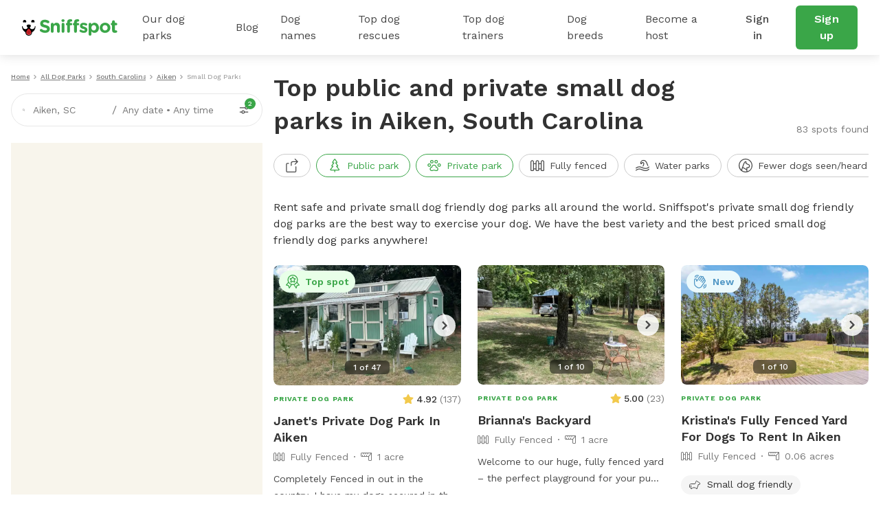

--- FILE ---
content_type: text/html; charset=utf-8
request_url: https://www.sniffspot.com/listings/aiken-sc-small-dog-parks
body_size: 64773
content:
<!DOCTYPE html><html lang="en"><head><script data-termly-config="">window.TERMLY_CUSTOM_BLOCKING_MAP = {"sniffspot.com":"essential","apple-mapkit.com":"essential","maps.googleapis.com":"essential"}</script><script async="async" src="https://app.termly.io/resource-blocker/813da812-f511-4f0c-8333-c0217fbb8a61?autoBlock=on" type="text/javascript"></script><script async="async" src="https://www.googletagmanager.com/gtag/js?id=AW-794741170"></script><script>(function(w,d,s,l,i){w[l]=w[l]||[];w[l].push({'gtm.start':new Date().getTime(),event:'gtm.js'});
  var f=d.getElementsByTagName(s)[0],
      j=d.createElement(s),
      dl=l!='dataLayer'?'&l='+l:'';
      j.async=true;j.src='https://www.googletagmanager.com/gtm.js?id='+i+dl;f.parentNode.insertBefore(j,f);
})(window,document,'script','dataLayer','GTM-N5ZL9VZJ');</script><script>window.dataLayer = window.dataLayer || [];
function gtag(){dataLayer.push(arguments);}
gtag('js', new Date());
if ('G-Z0Q1RRM7F2') gtag('config', 'G-Z0Q1RRM7F2');
if ('')       gtag('config', '');
if ('AW-794741170')       gtag('config', 'AW-794741170');</script><script>!function(e){if(!window.pintrk){window.pintrk = function () {
window.pintrk.queue.push(Array.prototype.slice.call(arguments))};var n=window.pintrk;n.queue=[],n.version="3.0";
var t=document.createElement("script");t.async=!0,t.src=e;
var r=document.getElementsByTagName("script")[0];
r.parentNode.insertBefore(t,r)}}("https://s.pinimg.com/ct/core.js");
pintrk('load', '2613724801597');
pintrk('page');</script><script>var _gaq = _gaq || [];
_gaq.push(
  ['_setAccount', 'UA-166957001-1'],
  ['_setDomainName', 'sniffspot.com'],
  ['_setLocalServerMode'],
  ['_trackPageview'],
);

(function() {
  var ga = document.createElement('script'); ga.type = 'text/javascript'; ga.async = true;
  ga.src = ('https:' == document.location.protocol ? 'https://ssl' : 'http://www') + '.google-analytics.com/ga.js';
  var s = document.getElementsByTagName('script')[0]; s.parentNode.insertBefore(ga, s);
})();</script><script>(function(w,d,t,r,u){
  var f,n,i;w[u]=w[u]||[],f=function(){var o={ti:'17538570'};
  o.q=w[u],w[u]=new UET(o),w[u].push("pageLoad")},n=d.createElement(t),n.src=r,n.async=1,n.onload=n.onreadystatechange=function(){var s=this.readyState;s&&s!=="loaded"&&s!=="complete"||(f(),n.onload=n.onreadystatechange=null)},i=d.getElementsByTagName(t)[0],i.parentNode.insertBefore(n,i)
})(window,document,"script","//bat.bing.com/bat.js","uetq");</script><script>!function(e,t,n,s,u,a){e.twq||(s=e.twq=function(){s.exe?s.exe.apply(s,arguments):s.queue.push(arguments);},s.version='1.1',s.queue=[],u=t.createElement(n),u.async=!0,u.src='https://static.ads-twitter.com/uwt.js',
  a=t.getElementsByTagName(n)[0],a.parentNode.insertBefore(u,a))}(window,document,'script');
  twq('config','ovj5z');</script><script>(function(win, doc, sdk_url){
if(win.ndp) return;
var tr=win.ndp=function(){
tr.handleRequest? tr.handleRequest.apply(tr, arguments):tr.queue.push(arguments);
};
tr.queue = [];
var s='script';
var new_script_section=doc.createElement(s);
new_script_section.async=!0;
new_script_section.src=sdk_url;
var insert_pos=doc.getElementsByTagName(s)[0];
insert_pos.parentNode.insertBefore(new_script_section, insert_pos);
})(window, document, 'https://ads.nextdoor.com/public/pixel/ndp.js');
ndp('init','a67189ce-9306-4c34-aaf2-18a985752471', {})
ndp('track','PAGE_VIEW');</script><script>!function(f,b,e,v,n,t,s)
{if(f.fbq)return;n=f.fbq=function(){n.callMethod?
n.callMethod.apply(n,arguments):n.queue.push(arguments)};
if(!f._fbq)f._fbq=n;n.push=n;n.loaded=!0;n.version='2.0';
n.queue=[];t=b.createElement(e);t.async=!0;
t.src=v;s=b.getElementsByTagName(e)[0];
s.parentNode.insertBefore(t,s)}(window, document,'script',
'https://connect.facebook.net/en_US/fbevents.js');
fbq('init', '1787553024590801');
fbq('track', 'PageView');</script><script>!function(w,d){if(!w.rdt){var p=w.rdt=function(){p.sendEvent?p.sendEvent.apply(p,arguments):p.callQueue.push(arguments)};p.callQueue=[];var t=d.createElement("script");t.src="https://www.redditstatic.com/ads/pixel.js",t.async=!0;var s=d.getElementsByTagName("script")[0];s.parentNode.insertBefore(t,s)}}(window,document);rdt('init','t2_c3e0bqxe');rdt('track', 'PageVisit');</script><!--DO NOT MODIFY--><!--End Reddit pixel--><script async="async" src="https://click.appcast.io/pixels/homegrown1-13771.js?ent=147"></script><script>!function (w, d, t) { w.TiktokAnalyticsObject=t;var ttq=w[t]=w[t]||[];ttq.methods=["page","track","identify","instances","debug","on","off","once","ready","alias","group","enableCookie","disableCookie"],ttq.setAndDefer=function(t,e){t[e]=function(){t.push([e].concat(Array.prototype.slice.call(arguments,0)))}};for(var i=0;i<ttq.methods.length;i++)ttq.setAndDefer(ttq,ttq.methods[i]);ttq.instance=function(t){for(var e=ttq._i[t]||[],n=0;n<ttq.methods.length;n++)ttq.setAndDefer(e,ttq.methods[n]);return e},ttq.load=function(e,n){var i="https://analytics.tiktok.com/i18n/pixel/events.js";ttq._i=ttq._i||{},ttq._i[e]=[],ttq._i[e]._u=i,ttq._t=ttq._t||{},ttq._t[e]=+new Date,ttq._o=ttq._o||{},ttq._o[e]=n||{};var o=document.createElement("script");o.type="text/javascript",o.async=!0,o.src=i+"?sdkid="+e+"&lib="+t;var a=document.getElementsByTagName("script")[0];a.parentNode.insertBefore(o,a)}; ttq.load('CE9H4L3C77UFTJ8G4V6G'); ttq.page(); }(window, document, 'ttq');</script><script>(function(h,o,t,j,a,r){
  h.hj=h.hj||function(){(h.hj.q=h.hj.q||[]).push(arguments)};
  h._hjSettings={hjid:1215373,hjsv:6};
  a=o.getElementsByTagName('head')[0];
  r=o.createElement('script');r.async=1;
  r.src=t+h._hjSettings.hjid+j+h._hjSettings.hjsv;
  a.appendChild(r);
})(window,document,'https://static.hotjar.com/c/hotjar-','.js?sv=');</script><script>function shareasaleGetCookie(e){
  var r=e+"=";var a=decodeURIComponent(document.cookie);
  var o=a.split(";");
  for(var n=0;n<o.length;n++){
    var t=o[n];
    while(t.charAt(0)==" "){
      t=t.substring(1)
    }
    if(t.indexOf(r)==0){
      return t.substring(r.length,t.length)
    }
  }
  return""
}
var shareasaleSSCID=shareasaleGetParameterByName("sscid");
function shareasaleSetCookie(e,a,r,s,t){
  if(e&&a){
    var o,n=s?"; path="+s:"",i=t?"; domain="+t:"",l="";
    r&&((o=new Date).setTime(o.getTime()+r),l="; expires="+o.toUTCString()),document.cookie=e+"="+a+l+n+i
  }
}
function shareasaleGetParameterByName(e,a){
  a||(a=window.location.href),e=e.replace(/[\[\]]/g,"\\$&");
  var r=new RegExp("[?&]"+e+"(=([^&#]*)|&|#|$)").exec(a);
  return r?r[2]?decodeURIComponent(r[2].replace(/\+/g," ")):"":null
}
shareasaleSSCID&&shareasaleSetCookie("shareasaleSSCID",shareasaleSSCID,94670778e4,"/");</script><link href="https://fonts.googleapis.com" rel="preconnect" /><link as="style" href="https://fonts.googleapis.com/css2?family=Work+Sans:ital,wght@0,400;0,500;0,600;0,700;1,400;1,500;1,600;1,700&amp;display=swap" rel="preload" /><link crossorigin="" href="https://fonts.gstatic.com" rel="preconnect" /><link href="//maps.googleapis.com" rel="dns-prefetch" /><link href="//res.cloudinary.com" rel="dns-prefetch" /><link href="//script.hotjar.com" rel="dns-prefetch" /><link href="/apple-icon-57x57.png" rel="apple-touch-icon" sizes="57x57" /><link href="/apple-icon-60x60.png" rel="apple-touch-icon" sizes="60x60" /><link href="/apple-icon-72x72.png" rel="apple-touch-icon" sizes="72x72" /><link href="/apple-icon-76x76.png" rel="apple-touch-icon" sizes="76x76" /><link href="/apple-icon-114x114.png" rel="apple-touch-icon" sizes="114x114" /><link href="/apple-icon-120x120.png" rel="apple-touch-icon" sizes="120x120" /><link href="/apple-icon-144x144.png" rel="apple-touch-icon" sizes="144x144" /><link href="/apple-icon-152x152.png" rel="apple-touch-icon" sizes="152x152" /><link href="/apple-icon-180x180.png" rel="apple-touch-icon" sizes="180x180" /><link href="/android-icon-192x192.png" rel="icon" sizes="192x192" type="image/png" /><link href="/favicon-32x32.png" rel="icon" sizes="32x32" type="image/png" /><link href="/favicon-96x96.png" rel="icon" sizes="96x96" type="image/png" /><link href="/favicon-16x16.png" rel="icon" sizes="16x16" type="image/png" /><link href="/manifest.json" rel="manifest" /><meta content="#ffffff" name="msapplication-TileColor" /><meta content="/ms-icon-144x144.png" name="msapplication-TileImage" /><meta content="#ffffff" name="theme-color" /><meta content="text/html; charset=UTF-8" http-equiv="Content-Type" /><meta content="app-id=1437699295" name="apple-itunes-app" /><meta charset="UTF-8" /><meta content="ie=edge" http-equiv="X-UA-Compatible" /><meta content="width=device-width, minimum-scale=1.0, maximum-scale=1.0, user-scalable=no" name="viewport" /><meta content="website" property="og:type" /><style>#termly-code-snippet-support .t-consentPrompt {
  display: none !important;
}</style><link href="/apple-icon-57x57.png" rel="apple-touch-icon" sizes="57x57" /><link href="/apple-icon-60x60.png" rel="apple-touch-icon" sizes="60x60" /><link href="/apple-icon-72x72.png" rel="apple-touch-icon" sizes="72x72" /><link href="/apple-icon-76x76.png" rel="apple-touch-icon" sizes="76x76" /><link href="/apple-icon-114x114.png" rel="apple-touch-icon" sizes="114x114" /><link href="/apple-icon-120x120.png" rel="apple-touch-icon" sizes="120x120" /><link href="/apple-icon-144x144.png" rel="apple-touch-icon" sizes="144x144" /><link href="/apple-icon-152x152.png" rel="apple-touch-icon" sizes="152x152" /><link href="/apple-icon-180x180.png" rel="apple-touch-icon" sizes="180x180" /><link href="/android-icon-192x192.png" rel="icon" sizes="192x192" type="image/png" /><link href="/favicon-32x32.png" rel="icon" sizes="32x32" type="image/png" /><link href="/favicon-96x96.png" rel="icon" sizes="96x96" type="image/png" /><link href="/favicon-16x16.png" rel="icon" sizes="16x16" type="image/png" /><link href="/manifest.json" rel="manifest" /><meta content="#ffffff" name="msapplication-TileColor" /><meta content="/ms-icon-144x144.png" name="msapplication-TileImage" /><meta content="#ffffff" name="theme-color" /><meta content="text/html; charset=UTF-8" http-equiv="Content-Type" /><meta content="app-id=1437699295" name="apple-itunes-app" /><meta charset="UTF-8" /><meta content="ie=edge" http-equiv="X-UA-Compatible" /><meta content="width=device-width, minimum-scale=1.0, maximum-scale=1.0, user-scalable=no" name="viewport" /><style>#termly-code-snippet-support .t-consentPrompt {
  display: none !important;
}</style><!--META START--><meta content="summary" name="twitter:card" /><meta content="@sniffspot" name="twitter:site" /><meta content="SNIFFSPOT" property="og:site_name" /><meta content="website" property="og:type" /><meta content="Aiken, SC Public &amp; Private Small Dog Parks for Rent | Sniffspot" name="twitter:title" /><meta content="Aiken, SC Public &amp; Private Small Dog Parks for Rent | Sniffspot" property="og:title" /><title>Aiken, SC Public &amp; Private Small Dog Parks for Rent | Sniffspot</title><meta content="https://data.sniffspot.com/1200x630/Photos/Spots/115347/281BBD91-F7AC-45EF-8BF1-2835BA1B9257.jpg" itemprop="image" property="og:image" /><meta content="https://data.sniffspot.com/1200x630/Photos/Spots/115347/281BBD91-F7AC-45EF-8BF1-2835BA1B9257.jpg" itemprop="image" property="og:image:secure_url" /><meta content="https://data.sniffspot.com/1200x1200/Photos/Spots/115347/281BBD91-F7AC-45EF-8BF1-2835BA1B9257.jpg" name="twitter:image" /><meta content="Find the best off leash small dog parks for rent near Aiken, SC. Explore both public and private dog parks perfect for safe exercise, play, and training in the Aiken area." name="description" /><meta content="Find the best off leash small dog parks for rent near Aiken, SC. Explore both public and private dog parks perfect for safe exercise, play, and training in the Aiken area." name="twitter:description" /><meta content="Find the best off leash small dog parks for rent near Aiken, SC. Explore both public and private dog parks perfect for safe exercise, play, and training in the Aiken area." property="og:description" /><meta content="106186300306441" property="fb:app_id" /><meta content="49b524f25c9ef62a7f3a6378d8ddc657" name="p:domain_verify" /><meta content="https://www.sniffspot.com/listings/aiken-sc-small-dog-parks" property="og:url" /><link href="https://www.sniffspot.com/listings/aiken-sc-small-dog-parks" rel="canonical" /><meta content="https://www.sniffspot.com/listings/aiken-sc-small-dog-parks" name="canonical_url" /><meta content="index, follow, max-image-preview:large, max-snippet:-1, max-video-preview:-1" name="robots" /><!--META END--><meta name="csrf-param" content="authenticity_token" />
<meta name="csrf-token" content="vgzyy5BAuorCX-c2H15dpAlMdxJ1TRZGTWBZwj68s8uduhKHITP8s37nC4FREYaxRshv5JGCbrr3i7jQdAl27A" /><script src="//static.sniffspot.com/packs/js/runtime-cdb7dbd124f3ce41e0c0.js"></script>
<script src="//static.sniffspot.com/packs/js/9709-03440da54edf293fa937.js"></script>
<script src="//static.sniffspot.com/packs/js/4997-c3fd67f31a06df91940a.js"></script>
<script src="//static.sniffspot.com/packs/js/1046-22ed6c9edee48de1e1bf.js"></script>
<script src="//static.sniffspot.com/packs/js/4032-5c67a056038b2415edf1.js"></script>
<script src="//static.sniffspot.com/packs/js/5373-4c99dd772249f3f6a61b.js"></script>
<script src="//static.sniffspot.com/packs/js/6032-75fa9f6be50438061d9e.js"></script>
<script src="//static.sniffspot.com/packs/js/7225-19521a6bee11a1386853.js"></script>
<script src="//static.sniffspot.com/packs/js/5196-340802ab502cffb9581d.js"></script>
<script src="//static.sniffspot.com/packs/js/3311-ebf7d8345531221e022f.js"></script>
<script src="//static.sniffspot.com/packs/js/3355-7e5b0880336d91bc257c.js"></script>
<script src="//static.sniffspot.com/packs/js/7241-51051a03e99af4738358.js"></script>
<script src="//static.sniffspot.com/packs/js/9846-5ec36e69b5a6ecbcbb4a.js"></script>
<script src="//static.sniffspot.com/packs/js/2503-f69b2854a8d3267e8e11.js"></script>
<script src="//static.sniffspot.com/packs/js/2943-ef2bbba36443fdba4fa9.js"></script>
<script src="//static.sniffspot.com/packs/js/2168-ee39c4b401ff2af26125.js"></script>
<script src="//static.sniffspot.com/packs/js/2544-73cb741681853dc21a3b.js"></script>
<script src="//static.sniffspot.com/packs/js/2178-22eff57c8eaf6499eca9.js"></script>
<script src="//static.sniffspot.com/packs/js/9710-e774577ab83194653ffa.js"></script>
<script src="//static.sniffspot.com/packs/js/6108-19d51bacca98ac6ce1d8.js"></script>
<script src="//static.sniffspot.com/packs/js/generated/SeoCitySubType-90260e52570cb745f622.js"></script><link rel="stylesheet" href="//static.sniffspot.com/packs/css/968-80edc5e2.css" />
<link rel="stylesheet" href="//static.sniffspot.com/packs/css/6108-454f5415.css" />
<link rel="stylesheet" href="//static.sniffspot.com/packs/css/generated/SeoCitySubType-39f3086a.css" /></head><body><noscript><iframe height="0" src="https://www.googletagmanager.com/ns.html?id=GTM-N5ZL9VZJ" style="display:none;visibility:hidden" width="0"></iframe></noscript><noscript><img height="1" src="https://flask.nextdoor.com/pixel?pid=a67189ce-9306-4c34-aaf2-18a985752471&amp;ev=PAGE_VIEW&amp;noscript=1" style="display:none" width="1" /></noscript><noscript><img height="1" src="https://www.facebook.com/tr?id=1787553024590801&amp;ev=PageView&amp;noscript=1" style="display:none" width="1" /></noscript><noscript><img alt="" height="1" src="https://ct.pinterest.com/v3/?event=init&amp;tid=2613724801597&amp;noscript=1" style="display:none;" width="1" /></noscript><div id="outdated"></div><div id="submodules"></div><div id="sniff-app"><script type="application/json" id="js-react-on-rails-context">{"railsEnv":"production","inMailer":false,"i18nLocale":"en","i18nDefaultLocale":"en","rorVersion":"14.2.1","rorPro":false,"href":"https://www.sniffspot.com/listings/aiken-sc-small-dog-parks","location":"/listings/aiken-sc-small-dog-parks","scheme":"https","host":"www.sniffspot.com","port":null,"pathname":"/listings/aiken-sc-small-dog-parks","search":null,"httpAcceptLanguage":null,"somethingUseful":null,"serverSide":false}</script>
<div id="SeoCitySubType-react-component"><header class="nav-guest-unauth d-none d-md-flex"><div class="nav-guest-unauth__left"><a href="/" class="nav-guest-unauth__logo"><svg width="139" height="24" viewBox="0 0 139 24" fill="none" xmlns="http://www.w3.org/2000/svg"><path d="M19.719 10.64a.421.421 0 0 0-.42-.441h-.328a.422.422 0 0 0-.419.428v.004a3.765 3.765 0 0 1-7.284 1.342c.986-.596 1.66-1.699 1.66-2.439 0-1.056-1.373-1.913-3.069-1.913-1.695 0-3.069.857-3.069 1.913 0 .743.68 1.852 1.673 2.445a3.765 3.765 0 0 1-7.281-1.349v-.004a.422.422 0 0 0-.42-.428H.42c-.24 0-.43.201-.42.441a10.057 10.057 0 0 0 5.048 8.324c-.003.072-.01.143-.01.214 0 1.32.523 2.552 1.473 3.469a4.78 4.78 0 0 0 3.52 1.349 4.83 4.83 0 0 0 4.645-5.035 10.055 10.055 0 0 0 5.043-8.32Zm-9.73 12.13a3.564 3.564 0 0 1-2.627-1.005 3.563 3.563 0 0 1-1.078-2.208 9.696 9.696 0 0 0 7.15 0 3.601 3.601 0 0 1-3.446 3.213ZM2.416 4.722a3.832 3.832 0 0 1 2.79-.002.58.58 0 0 0 .73-.26c.22-.415.324-.9.263-1.414A2.415 2.415 0 0 0 4.083.948a2.404 2.404 0 0 0-2.395 3.51c.14.263.45.372.728.264ZM14.508 4.722A3.832 3.832 0 0 1 17.3 4.72c.278.108.591.002.731-.26.22-.415.323-.9.262-1.414A2.415 2.415 0 0 0 16.176.948a2.404 2.404 0 0 0-2.395 3.51c.14.263.45.372.727.264Z" fill="#000"></path><path d="m6.603 17.654-.01.022a3.442 3.442 0 0 0-.24.708 3.665 3.665 0 0 0-.09.797c0 .985.39 1.903 1.098 2.587a3.564 3.564 0 0 0 2.626 1.006 3.602 3.602 0 0 0 3.402-4.279l-.004-.025-.016-.073a3.648 3.648 0 0 0-.246-.727c-.418-.99-1.315-2.485-3.263-4.143-1.947 1.655-2.845 3.153-3.257 4.127Z" fill="#D02027"></path><path d="M9.86 16.91a2.044 2.044 0 1 1 0 4.088 2.044 2.044 0 0 1 0-4.088Z" fill="#AF1E23"></path><path d="M26.7 17.6c-.452-.318-.77-.902-.77-1.54 0-1.061.849-1.884 1.91-1.884.532 0 .903.185 1.17.371 1.406 1.036 2.946 1.673 4.751 1.673 1.673 0 2.682-.664 2.682-1.752v-.053c0-1.036-.637-1.567-3.743-2.363-3.744-.956-6.16-1.992-6.16-5.682v-.053c0-3.372 2.708-5.602 6.505-5.602 2.257 0 4.221.584 5.894 1.646.451.265.903.823.903 1.62 0 1.061-.85 1.884-1.912 1.884a1.96 1.96 0 0 1-1.036-.292c-1.353-.796-2.628-1.247-3.902-1.247-1.567 0-2.39.717-2.39 1.62v.052c0 1.222.797 1.62 4.01 2.443 3.77.982 5.893 2.336 5.893 5.575v.053c0 3.69-2.814 5.762-6.823 5.762-2.443 0-4.912-.744-6.983-2.23ZM42.045 7.194a2.017 2.017 0 1 1 4.035 0v.16c.93-1.195 2.124-2.284 4.168-2.284 3.053 0 4.832 2.018 4.832 5.284v7.354a2.017 2.017 0 1 1-4.035 0v-6.08c0-1.912-.903-2.894-2.442-2.894-1.54 0-2.523.982-2.523 2.894v6.08a2.017 2.017 0 1 1-4.035 0V7.194ZM57.47 1.94c0-1.169.983-1.885 2.257-1.885 1.275 0 2.257.717 2.257 1.885v.053c0 1.168-.983 1.911-2.257 1.911s-2.257-.743-2.257-1.911V1.94Zm.24 5.256a2.017 2.017 0 1 1 4.034 0V17.71a2.017 2.017 0 1 1-4.035 0V7.196ZM65.701 8.788h-.16c-.929 0-1.672-.717-1.672-1.646 0-.93.743-1.673 1.673-1.673h.159v-.903c0-1.566.398-2.707 1.142-3.451C67.586.372 68.675 0 70.108 0c.637 0 1.195.027 1.646.106.69.106 1.38.717 1.38 1.62 0 .902-.743 1.672-1.646 1.672h-.345c-.929 0-1.46.478-1.46 1.54v.558h1.752c.93 0 1.673.717 1.673 1.646 0 .929-.743 1.646-1.673 1.646h-1.699v8.92a2.017 2.017 0 1 1-4.035 0v-8.92Zm10.142 0h-.16c-.929 0-1.672-.717-1.672-1.646 0-.93.743-1.673 1.672-1.673h.16v-.903c0-1.566.398-2.707 1.141-3.451C77.728.372 78.816 0 80.25 0c.637 0 1.195.027 1.646.106.69.106 1.38.717 1.38 1.62 0 .902-.743 1.672-1.645 1.672h-.346c-.93 0-1.46.478-1.46 1.54v.558h1.752c.93 0 1.673.717 1.673 1.646 0 .929-.743 1.646-1.673 1.646h-1.7v8.92a2.017 2.017 0 1 1-4.035 0v-8.92ZM84.392 18.214a1.609 1.609 0 0 1-.77-1.381c0-.903.69-1.593 1.593-1.593.292 0 .584.08.797.212 1.354.85 2.707 1.275 3.85 1.275 1.168 0 1.699-.425 1.699-1.062v-.053c0-.876-1.38-1.168-2.948-1.646-1.99-.584-4.247-1.513-4.247-4.275v-.053c0-2.893 2.336-4.513 5.204-4.513 1.487 0 3.027.398 4.407 1.089.584.292.956.823.956 1.513 0 .902-.717 1.593-1.62 1.593-.292 0-.478-.053-.743-.186-1.142-.557-2.23-.902-3.08-.902-.982 0-1.487.424-1.487.982v.053c0 .796 1.354 1.168 2.894 1.7 1.991.663 4.3 1.619 4.3 4.22v.054c0 3.16-2.362 4.593-5.442 4.593-1.752-.001-3.637-.506-5.363-1.62ZM97.03 7.194a2.017 2.017 0 1 1 4.035 0v.186c.983-1.327 2.337-2.31 4.434-2.31 3.319 0 6.478 2.602 6.478 7.355v.053c0 4.752-3.106 7.354-6.478 7.354-2.15 0-3.478-.982-4.434-2.124v4.248a2.016 2.016 0 1 1-4.035 0V7.194Zm10.912 5.284v-.053c0-2.363-1.593-3.93-3.478-3.93-1.885 0-3.451 1.567-3.451 3.93v.053c0 2.363 1.566 3.929 3.451 3.929s3.478-1.54 3.478-3.93ZM113.199 12.53v-.052c0-4.09 3.292-7.408 7.726-7.408 4.407 0 7.673 3.266 7.673 7.355v.053c0 4.088-3.292 7.407-7.726 7.407-4.407 0-7.673-3.266-7.673-7.354Zm11.417 0v-.052c0-2.098-1.514-3.93-3.744-3.93-2.31 0-3.69 1.779-3.69 3.876v.053c0 2.098 1.513 3.93 3.743 3.93 2.31 0 3.691-1.78 3.691-3.876ZM131.12 15.531V8.787h-.133c-.955 0-1.725-.77-1.725-1.726 0-.955.77-1.725 1.725-1.725h.133V3.557a2.017 2.017 0 1 1 4.035 0v1.779h1.779c.956 0 1.726.77 1.726 1.725 0 .957-.77 1.726-1.726 1.726h-1.779v6.08c0 .929.399 1.38 1.301 1.38.133 0 .399-.026.478-.026.903 0 1.673.744 1.673 1.673 0 .717-.478 1.301-1.035 1.513-.744.292-1.434.399-2.31.399-2.469 0-4.142-.983-4.142-4.275Z" fill="#3AA648"></path></svg></a><div class="nav-guest-unauth__main-menu snif-p DP"><a href="/listings">Our dog parks</a><div class="nav-guest-unauth__popup parks"><div><h3 class="snif-p snif-semibold">Top cities</h3><div class="flex-2-column"><a href="/listings/austin-tx">Austin</a><a href="/listings/chicago-il">Chicago</a><a href="/listings/denver-co">Denver</a><a href="/listings/houston-tx">Houston</a><a href="/listings/san-diego-ca">San Diego</a><a href="/listings/seattle-wa">Seattle</a></div><a href="/listings"><span class="snif-p text-underline">More locations...</span></a></div><div><h3 class="snif-p snif-semibold">Park types</h3><div class="flex-2-column parks-types"><a href="/listings/water-parks">Dog Water Parks</a><a href="/listings/hiking-trails">Dog Hiking Trails</a><a href="/listings/dog-parks-fields">Dog Fields</a><a href="/listings/fenced-parks">Fenced Dog Parks</a><a href="/listings/dog-agility-parks">Dog Agility Parks</a><a href="/listings/small-dog-friendly">Small dog parks</a><a href="/listings/dog-beaches">Dog beaches</a><a href="/listings/indoor-dog-parks">Indoor dog parks</a><a href="/listings/dog-swimming-pools">Dog swimming pools</a></div></div></div></div><div class="nav-guest-unauth__main-menu snif-p BG"><a href="/blog">Blog</a><div class="nav-guest-unauth__popup blog"><div class="pop-blog-header"><a href="https://www.sniffspot.com/blog/dog-training" target="_blank" rel="noopener noreferrer" class="snif-p snif-medium me-3">Dog Training</a><a href="https://www.sniffspot.com/blog/dog-reactivity" target="_blank" rel="noopener noreferrer" class="snif-p snif-medium me-3">Dog Reactivity</a><a href="https://www.sniffspot.com/blog/dog-enrichment" target="_blank" rel="noopener noreferrer" class="snif-p snif-medium me-3">Dog Enrichment</a><a href="https://www.sniffspot.com/blog/sniffspot-community" target="_blank" rel="noopener noreferrer" class="snif-p snif-medium me-3">Sniffspot Community</a><a href="https://www.sniffspot.com/blog/city-dog-parks" target="_blank" rel="noopener noreferrer" class="snif-p snif-medium me-0">City Dog Parks</a></div><h3 class="d-flex justify-content-between align-items-center"><span class="snif-p snif-semibold">Top articles</span><a href="/blog" target="_blank" rel="noopener noreferrer"><span class="snif-p snif-regular text-underline">See all...</span></a></h3><div class="flex-2-column blog-posts"><a href="https://www.sniffspot.com/blog/dog-enrichment/a-comprehensive-guide-to-dog-exercise" target="_blank" rel="noopener noreferrer"><picture itemscope="" itemType="https://schema.org/ImageObject"><source type="image/webp" srcSet="https://static.sniffspot.com/packs/img/bp-1-128.c08f1ce0b227036b.jpg.webp"/><source type="image/jpeg" srcSet="https://static.sniffspot.com/packs/img/bp-1-128.c08f1ce0b227036b.jpg"/><img itemProp="contentUrl" width="48" height="48" alt="A Comprehensive Guide to Dog Exercise thumbnail" loading="lazy" class=" pic-tag-img" src="https://static.sniffspot.com/packs/img/bp-1-128.c08f1ce0b227036b.jpg"/><span itemProp="creator" itemType="https://schema.org/Organization" itemscope=""><meta itemProp="name" content="Sniffspot"/></span></picture><p class="snif-s1">A Comprehensive Guide to Dog Exercise</p></a><a href="https://www.sniffspot.com/blog/dog-training/crate-train-an-older-dog" target="_blank" rel="noopener noreferrer"><picture itemscope="" itemType="https://schema.org/ImageObject"><source type="image/webp" srcSet="https://static.sniffspot.com/packs/img/bp-2-128.5619bee093730595.jpg.webp"/><source type="image/jpeg" srcSet="https://static.sniffspot.com/packs/img/bp-2-128.5619bee093730595.jpg"/><img itemProp="contentUrl" width="48" height="48" alt="How To Crate train An Older Dog - A Comprehensive Guide thumbnail" loading="lazy" class=" pic-tag-img" src="https://static.sniffspot.com/packs/img/bp-2-128.5619bee093730595.jpg"/><span itemProp="creator" itemType="https://schema.org/Organization" itemscope=""><meta itemProp="name" content="Sniffspot"/></span></picture><p class="snif-s1">How To Crate train An Older Dog - A Comprehensive Guide</p></a><a href="https://www.sniffspot.com/blog/dog-training/how-to-socialize-a-dog" target="_blank" rel="noopener noreferrer"><picture itemscope="" itemType="https://schema.org/ImageObject"><source type="image/webp" srcSet="https://static.sniffspot.com/packs/img/bp-3-128.b6b5d2a5ad61a2c1.jpg.webp"/><source type="image/jpeg" srcSet="https://static.sniffspot.com/packs/img/bp-3-128.b6b5d2a5ad61a2c1.jpg"/><img itemProp="contentUrl" width="48" height="48" alt="How To Socialize A Dog - A Comprehensive Guide thumbnail" loading="lazy" class=" pic-tag-img" src="https://static.sniffspot.com/packs/img/bp-3-128.b6b5d2a5ad61a2c1.jpg"/><span itemProp="creator" itemType="https://schema.org/Organization" itemscope=""><meta itemProp="name" content="Sniffspot"/></span></picture><p class="snif-s1">How To Socialize A Dog - A Comprehensive Guide</p></a><a href="https://www.sniffspot.com/blog/dog-training/leash-training-a-guide-to-training-your-dog-to-walk-on-a-leash" target="_blank" rel="noopener noreferrer"><picture itemscope="" itemType="https://schema.org/ImageObject"><source type="image/webp" srcSet="https://static.sniffspot.com/packs/img/bp-4-128.7ba9f2e6673281ea.jpg.webp"/><source type="image/jpeg" srcSet="https://static.sniffspot.com/packs/img/bp-4-128.7ba9f2e6673281ea.jpg"/><img itemProp="contentUrl" width="48" height="48" alt="Leash Training: A Guide to Training Your Dog to Walk on a Leash thumbnail" loading="lazy" class=" pic-tag-img" src="https://static.sniffspot.com/packs/img/bp-4-128.7ba9f2e6673281ea.jpg"/><span itemProp="creator" itemType="https://schema.org/Organization" itemscope=""><meta itemProp="name" content="Sniffspot"/></span></picture><p class="snif-s1">Leash Training: A Guide to Training Your Dog to Walk on a Leash</p></a><a href="https://www.sniffspot.com/blog/dog-enrichment/skijoring-a-guide-to-skijoring-with-dogs" target="_blank" rel="noopener noreferrer"><picture itemscope="" itemType="https://schema.org/ImageObject"><source type="image/webp" srcSet="https://static.sniffspot.com/packs/img/bp-5-128.c6238b6b972e6684.jpg.webp"/><source type="image/jpeg" srcSet="https://static.sniffspot.com/packs/img/bp-5-128.c6238b6b972e6684.jpg"/><img itemProp="contentUrl" width="48" height="48" alt="Skijoring: A Guide to Skijoring with Dogs thumbnail" loading="lazy" class=" pic-tag-img" src="https://static.sniffspot.com/packs/img/bp-5-128.c6238b6b972e6684.jpg"/><span itemProp="creator" itemType="https://schema.org/Organization" itemscope=""><meta itemProp="name" content="Sniffspot"/></span></picture><p class="snif-s1">Skijoring: A Guide to Skijoring with Dogs</p></a><a href="https://www.sniffspot.com/blog/dog-enrichment/the-best-dog-enrichment-toys" target="_blank" rel="noopener noreferrer"><picture itemscope="" itemType="https://schema.org/ImageObject"><source type="image/webp" srcSet="https://static.sniffspot.com/packs/img/bp-6-128.fe05b93df065927d.jpg.webp"/><source type="image/jpeg" srcSet="https://static.sniffspot.com/packs/img/bp-6-128.fe05b93df065927d.jpg"/><img itemProp="contentUrl" width="48" height="48" alt="The Best Dog Enrichment Toys thumbnail" loading="lazy" class=" pic-tag-img" src="https://static.sniffspot.com/packs/img/bp-6-128.fe05b93df065927d.jpg"/><span itemProp="creator" itemType="https://schema.org/Organization" itemscope=""><meta itemProp="name" content="Sniffspot"/></span></picture><p class="snif-s1">The Best Dog Enrichment Toys</p></a><a href="https://www.sniffspot.com/blog/city-dog-parks/the-best-united-states-dog-parks" target="_blank" rel="noopener noreferrer"><picture itemscope="" itemType="https://schema.org/ImageObject"><source type="image/webp" srcSet="https://static.sniffspot.com/packs/img/bp-7-128.020e83cf38bb7c47.png.webp"/><source type="image/png" srcSet="https://static.sniffspot.com/packs/img/bp-7-128.020e83cf38bb7c47.png"/><img itemProp="contentUrl" width="48" height="48" alt="The Best United States Dog Parks thumbnail" loading="lazy" class=" pic-tag-img" src="https://static.sniffspot.com/packs/img/bp-7-128.020e83cf38bb7c47.png"/><span itemProp="creator" itemType="https://schema.org/Organization" itemscope=""><meta itemProp="name" content="Sniffspot"/></span></picture><p class="snif-s1">The Best United States Dog Parks</p></a><a href="https://www.sniffspot.com/blog/city-dog-parks/the-best-indoor-dog-parks-in-the-united-states" target="_blank" rel="noopener noreferrer"><picture itemscope="" itemType="https://schema.org/ImageObject"><source type="image/webp" srcSet="https://static.sniffspot.com/packs/img/bp-8-128.f9748a8d388ad2b3.png.webp"/><source type="image/png" srcSet="https://static.sniffspot.com/packs/img/bp-8-128.f9748a8d388ad2b3.png"/><img itemProp="contentUrl" width="48" height="48" alt="The Best Indoor Dog Parks in the United States thumbnail" loading="lazy" class=" pic-tag-img" src="https://static.sniffspot.com/packs/img/bp-8-128.f9748a8d388ad2b3.png"/><span itemProp="creator" itemType="https://schema.org/Organization" itemscope=""><meta itemProp="name" content="Sniffspot"/></span></picture><p class="snif-s1">The Best Indoor Dog Parks in the United States</p></a><a href="https://www.sniffspot.com/blog/city-dog-parks/the-best-off-leash-dog-parks-in-the-united-states" target="_blank" rel="noopener noreferrer"><picture itemscope="" itemType="https://schema.org/ImageObject"><source type="image/webp" srcSet="https://static.sniffspot.com/packs/img/bp-9-128.67bf1b622061af69.png.webp"/><source type="image/png" srcSet="https://static.sniffspot.com/packs/img/bp-9-128.67bf1b622061af69.png"/><img itemProp="contentUrl" width="48" height="48" alt="The Best Off-Leash Dog Parks in the United States thumbnail" loading="lazy" class=" pic-tag-img" src="https://static.sniffspot.com/packs/img/bp-9-128.67bf1b622061af69.png"/><span itemProp="creator" itemType="https://schema.org/Organization" itemscope=""><meta itemProp="name" content="Sniffspot"/></span></picture><p class="snif-s1">The Best Off-Leash Dog Parks in the United States</p></a></div></div></div><div class="nav-guest-unauth__main-menu snif-p DN"><a href="/dog-names">Dog names</a><div class="nav-guest-unauth__popup dog-names"><h3 class="snif-p snif-semibold">Browse our popular dog names across genders, breeds &amp; states</h3><a class="d-block snif-p mt-3" href="https://www.sniffspot.com/dog-names/male" target="_blank" rel="noopener noreferrer"><span class="snif-p">Most Popular Male Dog Names</span></a><a class="d-block snif-p mt-3" href="https://www.sniffspot.com/dog-names/female" target="_blank" rel="noopener noreferrer"><span class="snif-p">Most Popular Female Dog Names</span></a><a class="d-block snif-p mt-3" href="https://www.sniffspot.com/dog-names/golden-retriever" target="_blank" rel="noopener noreferrer"><span class="snif-p">Most Popular Golden Retriever Dog Names</span></a><a class="d-block snif-p mt-3" href="https://www.sniffspot.com/dog-names/labrador-retriever" target="_blank" rel="noopener noreferrer"><span class="snif-p">Most Popular Labrador Retriever Dog Names</span></a><a class="d-block snif-p mt-3" href="https://www.sniffspot.com/dog-names/siberian-husky" target="_blank" rel="noopener noreferrer"><span class="snif-p">Most Popular Siberian Husky Dog Names</span></a><a class="d-block snif-p mt-3" href="https://www.sniffspot.com/dog-names/german-shepherd-dog" target="_blank" rel="noopener noreferrer"><span class="snif-p">Most Popular German Shepherd Dog Names</span></a></div></div><div class="nav-guest-unauth__main-menu snif-p DR"><a href="/dog-rescues/united-states">Top dog rescues</a><div class="nav-guest-unauth__popup dog-rescues"><h3 class="snif-p snif-semibold">Find top dog rescues &amp; shelters in the United States</h3><a class="d-block snif-p mt-3" href="https://www.sniffspot.com/dog-rescues/washington" target="_blank" rel="noopener noreferrer"><span class="snif-p">Best Washington Dog Rescues &amp; Shelters in 2026</span></a><a class="d-block snif-p mt-3" href="https://www.sniffspot.com/dog-rescues/oregon" target="_blank" rel="noopener noreferrer"><span class="snif-p">Best Oregon Dog Rescues &amp; Shelters in 2026</span></a><a class="d-block snif-p mt-3" href="https://www.sniffspot.com/dog-rescues/california" target="_blank" rel="noopener noreferrer"><span class="snif-p">Best California Dog Rescues &amp; Shelters in 2026</span></a><a class="d-block snif-p mt-3" href="https://www.sniffspot.com/dog-rescues/florida" target="_blank" rel="noopener noreferrer"><span class="snif-p">Best Florida Dog Rescues &amp; Shelters in 2026</span></a><a class="d-block snif-p mt-3" href="https://www.sniffspot.com/dog-rescues/new-york" target="_blank" rel="noopener noreferrer"><span class="snif-p">Best New York Dog Rescues &amp; Shelters in 2026</span></a><a class="d-block snif-p mt-3" href="https://www.sniffspot.com/dog-rescues/texas" target="_blank" rel="noopener noreferrer"><span class="snif-p">Best Texas Dog Rescues &amp; Shelters in 2026</span></a></div></div><div class="nav-guest-unauth__main-menu snif-p TR"><a href="/blog/dog-trainers/united-states">Top dog trainers</a><div class="nav-guest-unauth__popup trainers"><h3 class="snif-p snif-semibold">Sniffspot&#x27;s annual contest for top dog trainers by city and state</h3><a class="d-block snif-p mt-3" href="https://www.sniffspot.com/blog/dog-trainers/denver-co" target="_blank" rel="noopener noreferrer"><span class="snif-p">Top dog trainers in Denver</span></a><a class="d-block snif-p mt-3" href="https://www.sniffspot.com/blog/dog-trainers/atlanta-ga" target="_blank" rel="noopener noreferrer"><span class="snif-p">Top dog trainers in Atlanta</span></a><a class="d-block snif-p mt-3" href="https://www.sniffspot.com/blog/dog-trainers/chicago-il" target="_blank" rel="noopener noreferrer"><span class="snif-p">Top dog trainers in Chicago</span></a><a class="d-block snif-p mt-3" href="https://www.sniffspot.com/blog/dog-trainers/nevada" target="_blank" rel="noopener noreferrer"><span class="snif-p">Top dog trainers in Nevada</span></a><a class="d-block snif-p mt-3" href="https://www.sniffspot.com/blog/dog-trainers/seattle-wa" target="_blank" rel="noopener noreferrer"><span class="snif-p">Top dog trainers in Seattle</span></a><a class="d-block snif-p mt-3" href="https://www.sniffspot.com/blog/dog-trainers/nashville-tn" target="_blank" rel="noopener noreferrer"><span class="snif-p">Top dog trainers in Nashville</span></a><a class="d-block snif-p mt-3" href="https://www.sniffspot.com/blog/dog-trainers/united-states" target="_blank" rel="noopener noreferrer"><span class="snif-p">More dog trainers...</span></a></div></div><div class="nav-guest-unauth__main-menu snif-p DB"><a href="/blog/dog-breeds">Dog breeds</a><div class="nav-guest-unauth__popup dog-breeds"><h3 class="snif-p snif-semibold">Learn about popular dog breeds with insights from real owners</h3><a class="d-block snif-p mt-3" href="https://www.sniffspot.com/blog/dog-breeds/what-to-expect-from-german-shepherd-dog-real-insights-from-dog-owners" target="_blank" rel="noopener noreferrer"><span class="snif-p">Explore the German Shepherd Dog: Genuine Tips from Owners</span></a><a class="d-block snif-p mt-3" href="https://www.sniffspot.com/blog/dog-breeds/explore-the-labrador-retriever-real-tips-from-owners" target="_blank" rel="noopener noreferrer"><span class="snif-p">Explore the Labrador Retriever: Real Tips from Owners</span></a><a class="d-block snif-p mt-3" href="https://www.sniffspot.com/blog/dog-breeds/explore-the-golden-retriever-genuine-tips-from-9000-owners" target="_blank" rel="noopener noreferrer"><span class="snif-p">Explore the Golden Retriever: Genuine Tips from 9,000+ Owners</span></a><a class="d-block snif-p mt-3" href="https://www.sniffspot.com/blog/dog-breeds/explore-the-american-staffordshire-terrier-genuine-tips-from-9000-owners" target="_blank" rel="noopener noreferrer"><span class="snif-p">Explore the American Staffordshire Terrier: Genuine Tips from 9,000+ Owners</span></a><a class="d-block snif-p mt-3" href="https://www.sniffspot.com/blog/dog-breeds/explore-the-australian-shepherd-genuine-tips-from-9000-owners" target="_blank" rel="noopener noreferrer"><span class="snif-p">Explore the Australian Shepherd: Genuine Tips from 9,000+ Owners</span></a></div></div><div class="nav-guest-unauth__main-menu snif-p undefined"><a href="/host">Become a host</a></div></div><div class="nav-guest-unauth__right"><a href="/users/sign_in"><button class="sniff-button sniff-button_size_md sniff-button_color_secondary " style="border:none">Sign in</button></a><a href="/users/sign_up"><button class="sniff-button sniff-button_size_md sniff-button_color_primary ">Sign up</button></a></div></header><header class="navigation-layout is-listing mob-show d-flex d-md-none" style="height:72px"><div class="w-100 h-100 d-flex justify-content-between align-items-center"><div class="navigation-guest__search-bar-menu"><svg xmlns="http://www.w3.org/2000/svg" width="24" height="24" viewBox="0 0 24 24" fill="none"><path d="M2.25 18.753a.75.75 0 0 1 0-1.5h19.5a.75.75 0 0 1 0 1.5H2.25ZM2.25 12.753a.75.75 0 0 1 0-1.5h19.5a.75.75 0 0 1 0 1.5H2.25ZM2.25 6.753a.75.75 0 0 1 0-1.5h19.5a.75.75 0 0 1 0 1.5H2.25Z" fill="currentColor"></path></svg></div><div class="nav-guest-mobile-unauth is-listings"><div class="nav-guest-mobile-unauth__main-menu"><a href="/listings">Our dog parks</a><div class="chev-menu"><svg width="20" height="12" viewBox="0 0 20 12" fill="none" xmlns="http://www.w3.org/2000/svg"><path d="M10 12a1.994 1.994 0 0 1-1.414-.586l-8-8a1.998 1.998 0 0 1 0-2.828 1.998 1.998 0 0 1 2.828 0l6.61 6.61L16.61.836a2.002 2.002 0 0 1 2.78 2.878l-8 7.724C11 11.814 10.5 12 10 12Z" fill="currentColor"></path></svg></div></div><div class="nav-guest-mobile-unauth__collapse-container"><div class="nav-guest-mobile-unauth__collapse"><h3 class="snif-p snif-semibold">Top cities</h3><a href="/listings/austin-tx" class="d-block mt-3">Austin</a><a href="/listings/chicago-il" class="d-block mt-3">Chicago</a><a href="/listings/denver-co" class="d-block mt-3">Denver</a><a href="/listings/houston-tx" class="d-block mt-3">Houston</a><a href="/listings/san-diego-ca" class="d-block mt-3">San Diego</a><a href="/listings/seattle-wa" class="d-block mt-3">Seattle</a><a href="/listings" class="d-block mt-3 mb-5"><span class="snif-p text-underline">More locations...</span></a><h3 class="snif-p snif-semibold pt-1">Park types</h3><a href="/listings/water-parks" class="d-block mt-3">Dog Water Parks</a><a href="/listings/hiking-trails" class="d-block mt-3">Dog Hiking Trails</a><a href="/listings/dog-parks-fields" class="d-block mt-3">Dog Fields</a><a href="/listings/fenced-parks" class="d-block mt-3">Fenced Dog Parks</a><a href="/listings/dog-agility-parks" class="d-block mt-3">Dog Agility Parks</a><a href="/listings/small-dog-friendly" class="d-block mt-3">Small dog parks</a><a href="/listings/dog-beaches" class="d-block mt-3">Dog beaches</a><a href="/listings/indoor-dog-parks" class="d-block mt-3">Indoor dog parks</a><a href="/listings/dog-swimming-pools" class="d-block mt-3">Dog swimming pools</a></div></div><div class="nav-guest-mobile-unauth__main-menu"><a href="/blog">Blog</a><div class="chev-menu"><svg width="20" height="12" viewBox="0 0 20 12" fill="none" xmlns="http://www.w3.org/2000/svg"><path d="M10 12a1.994 1.994 0 0 1-1.414-.586l-8-8a1.998 1.998 0 0 1 0-2.828 1.998 1.998 0 0 1 2.828 0l6.61 6.61L16.61.836a2.002 2.002 0 0 1 2.78 2.878l-8 7.724C11 11.814 10.5 12 10 12Z" fill="currentColor"></path></svg></div></div><div class="nav-guest-mobile-unauth__collapse-container"><div class="nav-guest-mobile-unauth__collapse"><a href="https://www.sniffspot.com/blog/dog-training" target="_blank" rel="noopener noreferrer" class="d-block mb-3">Dog Training</a><a href="https://www.sniffspot.com/blog/dog-reactivity" target="_blank" rel="noopener noreferrer" class="d-block mb-3">Dog Reactivity</a><a href="https://www.sniffspot.com/blog/dog-enrichment" target="_blank" rel="noopener noreferrer" class="d-block mb-3">Dog Enrichment</a><a href="https://www.sniffspot.com/blog/sniffspot-community" target="_blank" rel="noopener noreferrer" class="d-block mb-3">Sniffspot Community</a><a href="https://www.sniffspot.com/blog/city-dog-parks" target="_blank" rel="noopener noreferrer" class="d-block mb-3">City Dog Parks</a><h3 class="snif-p snif-semibold mt-5">Top articles</h3><a href="https://www.sniffspot.com/blog/dog-enrichment/a-comprehensive-guide-to-dog-exercise" target="_blank" rel="noopener noreferrer" class="nav-guest-mobile-unauth__blog-post"><picture itemscope="" itemType="https://schema.org/ImageObject"><source type="image/webp" srcSet="https://static.sniffspot.com/packs/img/bp-1-128.c08f1ce0b227036b.jpg.webp"/><source type="image/jpeg" srcSet="https://static.sniffspot.com/packs/img/bp-1-128.c08f1ce0b227036b.jpg"/><img itemProp="contentUrl" width="48" height="48" alt="A Comprehensive Guide to Dog Exercise thumbnail" loading="lazy" class=" pic-tag-img" src="https://static.sniffspot.com/packs/img/bp-1-128.c08f1ce0b227036b.jpg"/><span itemProp="creator" itemType="https://schema.org/Organization" itemscope=""><meta itemProp="name" content="Sniffspot"/></span></picture><p class="snif-s1">A Comprehensive Guide to Dog Exercise</p></a><a href="https://www.sniffspot.com/blog/dog-training/crate-train-an-older-dog" target="_blank" rel="noopener noreferrer" class="nav-guest-mobile-unauth__blog-post"><picture itemscope="" itemType="https://schema.org/ImageObject"><source type="image/webp" srcSet="https://static.sniffspot.com/packs/img/bp-2-128.5619bee093730595.jpg.webp"/><source type="image/jpeg" srcSet="https://static.sniffspot.com/packs/img/bp-2-128.5619bee093730595.jpg"/><img itemProp="contentUrl" width="48" height="48" alt="How To Crate train An Older Dog - A Comprehensive Guide thumbnail" loading="lazy" class=" pic-tag-img" src="https://static.sniffspot.com/packs/img/bp-2-128.5619bee093730595.jpg"/><span itemProp="creator" itemType="https://schema.org/Organization" itemscope=""><meta itemProp="name" content="Sniffspot"/></span></picture><p class="snif-s1">How To Crate train An Older Dog - A Comprehensive Guide</p></a><a href="https://www.sniffspot.com/blog/dog-training/how-to-socialize-a-dog" target="_blank" rel="noopener noreferrer" class="nav-guest-mobile-unauth__blog-post"><picture itemscope="" itemType="https://schema.org/ImageObject"><source type="image/webp" srcSet="https://static.sniffspot.com/packs/img/bp-3-128.b6b5d2a5ad61a2c1.jpg.webp"/><source type="image/jpeg" srcSet="https://static.sniffspot.com/packs/img/bp-3-128.b6b5d2a5ad61a2c1.jpg"/><img itemProp="contentUrl" width="48" height="48" alt="How To Socialize A Dog - A Comprehensive Guide thumbnail" loading="lazy" class=" pic-tag-img" src="https://static.sniffspot.com/packs/img/bp-3-128.b6b5d2a5ad61a2c1.jpg"/><span itemProp="creator" itemType="https://schema.org/Organization" itemscope=""><meta itemProp="name" content="Sniffspot"/></span></picture><p class="snif-s1">How To Socialize A Dog - A Comprehensive Guide</p></a><a href="https://www.sniffspot.com/blog/dog-training/leash-training-a-guide-to-training-your-dog-to-walk-on-a-leash" target="_blank" rel="noopener noreferrer" class="nav-guest-mobile-unauth__blog-post"><picture itemscope="" itemType="https://schema.org/ImageObject"><source type="image/webp" srcSet="https://static.sniffspot.com/packs/img/bp-4-128.7ba9f2e6673281ea.jpg.webp"/><source type="image/jpeg" srcSet="https://static.sniffspot.com/packs/img/bp-4-128.7ba9f2e6673281ea.jpg"/><img itemProp="contentUrl" width="48" height="48" alt="Leash Training: A Guide to Training Your Dog to Walk on a Leash thumbnail" loading="lazy" class=" pic-tag-img" src="https://static.sniffspot.com/packs/img/bp-4-128.7ba9f2e6673281ea.jpg"/><span itemProp="creator" itemType="https://schema.org/Organization" itemscope=""><meta itemProp="name" content="Sniffspot"/></span></picture><p class="snif-s1">Leash Training: A Guide to Training Your Dog to Walk on a Leash</p></a><a href="https://www.sniffspot.com/blog/dog-enrichment/skijoring-a-guide-to-skijoring-with-dogs" target="_blank" rel="noopener noreferrer" class="nav-guest-mobile-unauth__blog-post"><picture itemscope="" itemType="https://schema.org/ImageObject"><source type="image/webp" srcSet="https://static.sniffspot.com/packs/img/bp-5-128.c6238b6b972e6684.jpg.webp"/><source type="image/jpeg" srcSet="https://static.sniffspot.com/packs/img/bp-5-128.c6238b6b972e6684.jpg"/><img itemProp="contentUrl" width="48" height="48" alt="Skijoring: A Guide to Skijoring with Dogs thumbnail" loading="lazy" class=" pic-tag-img" src="https://static.sniffspot.com/packs/img/bp-5-128.c6238b6b972e6684.jpg"/><span itemProp="creator" itemType="https://schema.org/Organization" itemscope=""><meta itemProp="name" content="Sniffspot"/></span></picture><p class="snif-s1">Skijoring: A Guide to Skijoring with Dogs</p></a><a href="https://www.sniffspot.com/blog/dog-enrichment/the-best-dog-enrichment-toys" target="_blank" rel="noopener noreferrer" class="nav-guest-mobile-unauth__blog-post"><picture itemscope="" itemType="https://schema.org/ImageObject"><source type="image/webp" srcSet="https://static.sniffspot.com/packs/img/bp-6-128.fe05b93df065927d.jpg.webp"/><source type="image/jpeg" srcSet="https://static.sniffspot.com/packs/img/bp-6-128.fe05b93df065927d.jpg"/><img itemProp="contentUrl" width="48" height="48" alt="The Best Dog Enrichment Toys thumbnail" loading="lazy" class=" pic-tag-img" src="https://static.sniffspot.com/packs/img/bp-6-128.fe05b93df065927d.jpg"/><span itemProp="creator" itemType="https://schema.org/Organization" itemscope=""><meta itemProp="name" content="Sniffspot"/></span></picture><p class="snif-s1">The Best Dog Enrichment Toys</p></a><a href="https://www.sniffspot.com/blog/city-dog-parks/the-best-united-states-dog-parks" target="_blank" rel="noopener noreferrer" class="nav-guest-mobile-unauth__blog-post"><picture itemscope="" itemType="https://schema.org/ImageObject"><source type="image/webp" srcSet="https://static.sniffspot.com/packs/img/bp-7-128.020e83cf38bb7c47.png.webp"/><source type="image/png" srcSet="https://static.sniffspot.com/packs/img/bp-7-128.020e83cf38bb7c47.png"/><img itemProp="contentUrl" width="48" height="48" alt="The Best United States Dog Parks thumbnail" loading="lazy" class=" pic-tag-img" src="https://static.sniffspot.com/packs/img/bp-7-128.020e83cf38bb7c47.png"/><span itemProp="creator" itemType="https://schema.org/Organization" itemscope=""><meta itemProp="name" content="Sniffspot"/></span></picture><p class="snif-s1">The Best United States Dog Parks</p></a><a href="https://www.sniffspot.com/blog/city-dog-parks/the-best-indoor-dog-parks-in-the-united-states" target="_blank" rel="noopener noreferrer" class="nav-guest-mobile-unauth__blog-post"><picture itemscope="" itemType="https://schema.org/ImageObject"><source type="image/webp" srcSet="https://static.sniffspot.com/packs/img/bp-8-128.f9748a8d388ad2b3.png.webp"/><source type="image/png" srcSet="https://static.sniffspot.com/packs/img/bp-8-128.f9748a8d388ad2b3.png"/><img itemProp="contentUrl" width="48" height="48" alt="The Best Indoor Dog Parks in the United States thumbnail" loading="lazy" class=" pic-tag-img" src="https://static.sniffspot.com/packs/img/bp-8-128.f9748a8d388ad2b3.png"/><span itemProp="creator" itemType="https://schema.org/Organization" itemscope=""><meta itemProp="name" content="Sniffspot"/></span></picture><p class="snif-s1">The Best Indoor Dog Parks in the United States</p></a><a href="https://www.sniffspot.com/blog/city-dog-parks/the-best-off-leash-dog-parks-in-the-united-states" target="_blank" rel="noopener noreferrer" class="nav-guest-mobile-unauth__blog-post"><picture itemscope="" itemType="https://schema.org/ImageObject"><source type="image/webp" srcSet="https://static.sniffspot.com/packs/img/bp-9-128.67bf1b622061af69.png.webp"/><source type="image/png" srcSet="https://static.sniffspot.com/packs/img/bp-9-128.67bf1b622061af69.png"/><img itemProp="contentUrl" width="48" height="48" alt="The Best Off-Leash Dog Parks in the United States thumbnail" loading="lazy" class=" pic-tag-img" src="https://static.sniffspot.com/packs/img/bp-9-128.67bf1b622061af69.png"/><span itemProp="creator" itemType="https://schema.org/Organization" itemscope=""><meta itemProp="name" content="Sniffspot"/></span></picture><p class="snif-s1">The Best Off-Leash Dog Parks in the United States</p></a><a href="/blog" target="_blank" rel="noopener noreferrer" class="d-block text-end mt-5 pt-2"><span class="snif-p text-underline">See all...</span></a></div></div><div class="nav-guest-mobile-unauth__main-menu"><a href="/dog-names">Dog names</a><div class="chev-menu"><svg width="20" height="12" viewBox="0 0 20 12" fill="none" xmlns="http://www.w3.org/2000/svg"><path d="M10 12a1.994 1.994 0 0 1-1.414-.586l-8-8a1.998 1.998 0 0 1 0-2.828 1.998 1.998 0 0 1 2.828 0l6.61 6.61L16.61.836a2.002 2.002 0 0 1 2.78 2.878l-8 7.724C11 11.814 10.5 12 10 12Z" fill="currentColor"></path></svg></div></div><div class="nav-guest-mobile-unauth__collapse-container"><div class="nav-guest-mobile-unauth__collapse"><h3 class="snif-p snif-semibold">Browse our popular dog names across genders, breeds &amp; states</h3><a class="d-block snif-p mt-3" href="https://www.sniffspot.com/dog-names/male" target="_blank" rel="noopener noreferrer"><span class="snif-p">Most Popular Male Dog Names</span></a><a class="d-block snif-p mt-3" href="https://www.sniffspot.com/dog-names/female" target="_blank" rel="noopener noreferrer"><span class="snif-p">Most Popular Female Dog Names</span></a><a class="d-block snif-p mt-3" href="https://www.sniffspot.com/dog-names/golden-retriever" target="_blank" rel="noopener noreferrer"><span class="snif-p">Most Popular Golden Retriever Dog Names</span></a><a class="d-block snif-p mt-3" href="https://www.sniffspot.com/dog-names/labrador-retriever" target="_blank" rel="noopener noreferrer"><span class="snif-p">Most Popular Labrador Retriever Dog Names</span></a><a class="d-block snif-p mt-3" href="https://www.sniffspot.com/dog-names/siberian-husky" target="_blank" rel="noopener noreferrer"><span class="snif-p">Most Popular Siberian Husky Dog Names</span></a><a class="d-block snif-p mt-3" href="https://www.sniffspot.com/dog-names/german-shepherd-dog" target="_blank" rel="noopener noreferrer"><span class="snif-p">Most Popular German Shepherd Dog Names</span></a></div></div><div class="nav-guest-mobile-unauth__main-menu"><a href="/dog-rescues/united-states">Top dog rescues</a><div class="chev-menu"><svg width="20" height="12" viewBox="0 0 20 12" fill="none" xmlns="http://www.w3.org/2000/svg"><path d="M10 12a1.994 1.994 0 0 1-1.414-.586l-8-8a1.998 1.998 0 0 1 0-2.828 1.998 1.998 0 0 1 2.828 0l6.61 6.61L16.61.836a2.002 2.002 0 0 1 2.78 2.878l-8 7.724C11 11.814 10.5 12 10 12Z" fill="currentColor"></path></svg></div></div><div class="nav-guest-mobile-unauth__collapse-container"><div class="nav-guest-mobile-unauth__collapse"><h3 class="snif-p snif-semibold">Find top dog rescues &amp; shelters in the United States</h3><a class="d-block snif-p mt-3" href="https://www.sniffspot.com/dog-rescues/washington" target="_blank" rel="noopener noreferrer"><span class="snif-p">Best Washington Dog Rescues &amp; Shelters in 2026</span></a><a class="d-block snif-p mt-3" href="https://www.sniffspot.com/dog-rescues/oregon" target="_blank" rel="noopener noreferrer"><span class="snif-p">Best Oregon Dog Rescues &amp; Shelters in 2026</span></a><a class="d-block snif-p mt-3" href="https://www.sniffspot.com/dog-rescues/california" target="_blank" rel="noopener noreferrer"><span class="snif-p">Best California Dog Rescues &amp; Shelters in 2026</span></a><a class="d-block snif-p mt-3" href="https://www.sniffspot.com/dog-rescues/florida" target="_blank" rel="noopener noreferrer"><span class="snif-p">Best Florida Dog Rescues &amp; Shelters in 2026</span></a><a class="d-block snif-p mt-3" href="https://www.sniffspot.com/dog-rescues/new-york" target="_blank" rel="noopener noreferrer"><span class="snif-p">Best New York Dog Rescues &amp; Shelters in 2026</span></a><a class="d-block snif-p mt-3" href="https://www.sniffspot.com/dog-rescues/texas" target="_blank" rel="noopener noreferrer"><span class="snif-p">Best Texas Dog Rescues &amp; Shelters in 2026</span></a></div></div><div class="nav-guest-mobile-unauth__main-menu"><a href="/blog/dog-trainers/united-states">Top dog trainers</a><div class="chev-menu"><svg width="20" height="12" viewBox="0 0 20 12" fill="none" xmlns="http://www.w3.org/2000/svg"><path d="M10 12a1.994 1.994 0 0 1-1.414-.586l-8-8a1.998 1.998 0 0 1 0-2.828 1.998 1.998 0 0 1 2.828 0l6.61 6.61L16.61.836a2.002 2.002 0 0 1 2.78 2.878l-8 7.724C11 11.814 10.5 12 10 12Z" fill="currentColor"></path></svg></div></div><div class="nav-guest-mobile-unauth__collapse-container"><div class="nav-guest-mobile-unauth__collapse"><h3 class="snif-p snif-semibold">Sniffspot&#x27;s annual contest for top dog trainers by city and state</h3><a class="nav-guest-mobile-unauth__trainer-post" href="https://www.sniffspot.com/blog/dog-trainers/denver-co" target="_blank" rel="noopener noreferrer"><span class="snif-p">Top dog trainers in Denver</span></a><a class="nav-guest-mobile-unauth__trainer-post" href="https://www.sniffspot.com/blog/dog-trainers/atlanta-ga" target="_blank" rel="noopener noreferrer"><span class="snif-p">Top dog trainers in Atlanta</span></a><a class="nav-guest-mobile-unauth__trainer-post" href="https://www.sniffspot.com/blog/dog-trainers/chicago-il" target="_blank" rel="noopener noreferrer"><span class="snif-p">Top dog trainers in Chicago</span></a><a class="nav-guest-mobile-unauth__trainer-post" href="https://www.sniffspot.com/blog/dog-trainers/nevada" target="_blank" rel="noopener noreferrer"><span class="snif-p">Top dog trainers in Nevada</span></a><a class="nav-guest-mobile-unauth__trainer-post" href="https://www.sniffspot.com/blog/dog-trainers/seattle-wa" target="_blank" rel="noopener noreferrer"><span class="snif-p">Top dog trainers in Seattle</span></a><a class="nav-guest-mobile-unauth__trainer-post" href="https://www.sniffspot.com/blog/dog-trainers/nashville-tn" target="_blank" rel="noopener noreferrer"><span class="snif-p">Top dog trainers in Nashville</span></a><a class="nav-guest-mobile-unauth__trainer-post" href="https://www.sniffspot.com/blog/dog-trainers/united-states" target="_blank" rel="noopener noreferrer"><span class="snif-p">More dog trainers...</span></a></div></div><div class="nav-guest-mobile-unauth__main-menu"><a href="/blog/dog-breeds">Dog breeds</a><div class="chev-menu"><svg width="20" height="12" viewBox="0 0 20 12" fill="none" xmlns="http://www.w3.org/2000/svg"><path d="M10 12a1.994 1.994 0 0 1-1.414-.586l-8-8a1.998 1.998 0 0 1 0-2.828 1.998 1.998 0 0 1 2.828 0l6.61 6.61L16.61.836a2.002 2.002 0 0 1 2.78 2.878l-8 7.724C11 11.814 10.5 12 10 12Z" fill="currentColor"></path></svg></div></div><div class="nav-guest-mobile-unauth__collapse-container"><div class="nav-guest-mobile-unauth__collapse"><h3 class="snif-p snif-semibold">Learn about popular dog breeds with insights from real owners</h3><a class="d-block snif-p mt-3" href="https://www.sniffspot.com/blog/dog-breeds/what-to-expect-from-german-shepherd-dog-real-insights-from-dog-owners" target="_blank" rel="noopener noreferrer"><span class="snif-p">Explore the German Shepherd Dog: Genuine Tips from Owners</span></a><a class="d-block snif-p mt-3" href="https://www.sniffspot.com/blog/dog-breeds/explore-the-labrador-retriever-real-tips-from-owners" target="_blank" rel="noopener noreferrer"><span class="snif-p">Explore the Labrador Retriever: Real Tips from Owners</span></a><a class="d-block snif-p mt-3" href="https://www.sniffspot.com/blog/dog-breeds/explore-the-golden-retriever-genuine-tips-from-9000-owners" target="_blank" rel="noopener noreferrer"><span class="snif-p">Explore the Golden Retriever: Genuine Tips from 9,000+ Owners</span></a><a class="d-block snif-p mt-3" href="https://www.sniffspot.com/blog/dog-breeds/explore-the-american-staffordshire-terrier-genuine-tips-from-9000-owners" target="_blank" rel="noopener noreferrer"><span class="snif-p">Explore the American Staffordshire Terrier: Genuine Tips from 9,000+ Owners</span></a><a class="d-block snif-p mt-3" href="https://www.sniffspot.com/blog/dog-breeds/explore-the-australian-shepherd-genuine-tips-from-9000-owners" target="_blank" rel="noopener noreferrer"><span class="snif-p">Explore the Australian Shepherd: Genuine Tips from 9,000+ Owners</span></a></div></div><div class="nav-guest-mobile-unauth__main-menu"><a href="/host">Become a host</a></div><div class="mt-5 mb-5 px-4"><a href="/users/sign_up" class="d-block"><button class="sniff-button sniff-button_size_lg sniff-button_color_primary sniff-button_block ">Sign up</button></a><a href="/users/sign_in" class="d-block mt-2"><button class="sniff-button sniff-button_size_lg sniff-button_color_secondary sniff-button_block " style="border:none">Sign in</button></a></div></div><div class="navigation-guest__search-bar"><div class="navigation-guest__search-bar_input"><svg xmlns="http://www.w3.org/2000/svg" width="24" height="24" viewBox="0 0 24 24" fill="none"><path d="M23.245 23.996a.743.743 0 0 1-.53-.22L16.2 17.26a9.824 9.824 0 0 1-2.553 1.579 9.766 9.766 0 0 1-7.51.069 9.745 9.745 0 0 1-5.359-5.262 9.748 9.748 0 0 1-.069-7.51A9.75 9.75 0 0 1 5.97.777a9.744 9.744 0 0 1 7.51-.069 9.745 9.745 0 0 1 5.359 5.262 9.749 9.749 0 0 1 .069 7.51 9.807 9.807 0 0 1-1.649 2.718l6.517 6.518a.75.75 0 0 1-.531 1.28ZM9.807 1.49a8.259 8.259 0 0 0-3.25.667 8.26 8.26 0 0 0-4.458 4.54 8.26 8.26 0 0 0 .058 6.362 8.26 8.26 0 0 0 4.54 4.458 8.259 8.259 0 0 0 6.362-.059 8.285 8.285 0 0 0 2.594-1.736.365.365 0 0 1 .077-.076 8.245 8.245 0 0 0 1.786-2.728 8.255 8.255 0 0 0-.059-6.362 8.257 8.257 0 0 0-4.54-4.458 8.28 8.28 0 0 0-3.11-.608Z" fill="currentColor"></path></svg><div class="navigation-guest__search-bar_input_text-container"><div class="snif-s1">Aiken, SC</div><div class="d-none d-md-block mx-1">/</div><div class="snif-s2 snif-s1-pc"><span>Any date</span>•<span>Any time</span></div></div><div class="navigation-guest__search-bar_input_count"><svg xmlns="http://www.w3.org/2000/svg" width="24" height="24" viewBox="0 0 24 24" fill="none"><path d="M10.501 18.75a3.016 3.016 0 0 1-2.902-2.25H5.251a.75.75 0 0 1 0-1.5H7.6a3.014 3.014 0 0 1 2.9-2.25c1.371 0 2.565.947 2.903 2.25h5.348a.75.75 0 0 1 0 1.5h-5.348a3.016 3.016 0 0 1-2.902 2.25Zm-.001-4.5a1.501 1.501 0 0 0 .001 3c.827 0 1.5-.673 1.5-1.5s-.673-1.5-1.501-1.5v-.375.375ZM16.5 11.25A3.017 3.017 0 0 1 13.6 9H5.251a.75.75 0 0 1 0-1.5h8.348a3.016 3.016 0 0 1 2.902-2.25c1.654 0 3 1.346 3 3a3.005 3.005 0 0 1-3.001 3Zm.001-4.5c-.827 0-1.5.673-1.5 1.5s.673 1.5 1.5 1.5 1.5-.673 1.5-1.5-.673-1.5-1.5-1.5Z" fill="currentColor"></path></svg><div class="green-dot">2</div></div></div><div><svg xmlns="http://www.w3.org/2000/svg" width="24" height="24" viewBox="0 0 24 24" fill="none"><path d="M16.307 2.838a1.5 1.5 0 0 0-1.114 0L8.807 5.393a1.5 1.5 0 0 1-1.114 0L1.779 3.027a.75.75 0 0 0-1.029.7V18.1a1.5 1.5 0 0 0 .943 1.393l6 2.4a1.5 1.5 0 0 0 1.114 0l6.386-2.555a1.5 1.5 0 0 1 1.114 0l5.914 2.362a.75.75 0 0 0 1.029-.7V6.631a1.5 1.5 0 0 0-.943-1.393l-6-2.4ZM8.25 5.5V22M15.75 2.731v16.5" stroke="currentColor" stroke-width="1.5" stroke-linecap="round" stroke-linejoin="round"></path></svg></div></div></div></header><div class="seo-city-single__filter-toggle d-md-none"><div><div><button class="seo-city-single__filter-toggle_button   no-name" style="padding:6px 16px"><svg xmlns="http://www.w3.org/2000/svg" width="24" height="24" viewBox="0 0 24 24" fill="none" class="me-0"><path d="M10.5 12.75a.75.75 0 0 1-.75-.75V8.25A3.754 3.754 0 0 1 13.5 4.5h6.439l-3.22-3.22a.743.743 0 0 1-.22-.53.75.75 0 0 1 1.281-.53l4.5 4.5a.74.74 0 0 1 .163.245l.01.026a.748.748 0 0 1-.174.79L17.78 10.28a.744.744 0 0 1-1.06 0 .743.743 0 0 1-.22-.53c0-.2.078-.389.22-.53L19.939 6H13.5a2.252 2.252 0 0 0-2.25 2.25V12a.75.75 0 0 1-.75.75Z" fill="currentColor"></path><path d="M3.75 24a2.252 2.252 0 0 1-2.25-2.25v-12A2.252 2.252 0 0 1 3.75 7.5H6A.75.75 0 0 1 6 9H3.75a.75.75 0 0 0-.75.75v12c0 .414.336.75.75.75h13.5a.75.75 0 0 0 .75-.75v-7.5a.75.75 0 0 1 1.5 0v7.5A2.252 2.252 0 0 1 17.25 24H3.75Z" fill="currentColor"></path></svg></button></div><div class="spot-share-button__box"></div></div><button class="seo-city-single__filter-toggle_button active  " style="white-space:nowrap"><svg xmlns="http://www.w3.org/2000/svg" width="20" height="20" viewBox="0 0 20 20" fill="none"><path fill-rule="evenodd" clip-rule="evenodd" d="M9.907.32a1.455 1.455 0 0 0-.63.356c-.094.102-2.721 4.031-2.795 4.178-.286.568-.1 1.26.432 1.607.19.124.354.18.572.193.13.009.174.018.166.037-.005.014-.524.712-1.154 1.551-.7.935-1.166 1.574-1.201 1.649-.158.336-.15.739.02 1.088.054.113.114.192.233.311.219.22.445.333.727.366l.121.014-1.4 1.8c-.771.99-1.428 1.838-1.46 1.884a1.511 1.511 0 0 0-.121.24c-.054.135-.064.188-.072.386-.011.27.018.411.128.63.158.314.426.533.794.646.092.029.388.033 2.698.039l2.595.006v2.009l.057.12c.057.12.17.242.277.297a.787.787 0 0 0 .17.05.621.621 0 0 0 .68-.337l.046-.09.006-1.025.005-1.025h2.485c1.627 0 2.543-.007 2.654-.021.418-.052.786-.32.966-.704.1-.213.12-.323.11-.593-.012-.26-.063-.43-.184-.612-.037-.055-.693-.905-1.46-1.89a142.65 142.65 0 0 1-1.392-1.805c0-.008.03-.015.066-.015.106 0 .293-.055.454-.134.208-.102.442-.336.546-.549a1.252 1.252 0 0 0-.039-1.19 81.667 81.667 0 0 0-1.188-1.609c-.616-.82-1.119-1.496-1.119-1.502a.76.76 0 0 1 .175-.022c.217-.013.382-.069.57-.192a1.24 1.24 0 0 0 .408-.436c.118-.21.152-.345.154-.596a1.08 1.08 0 0 0-.128-.574c-.08-.157-2.674-4.043-2.777-4.16a1.45 1.45 0 0 0-.495-.33c-.116-.044-.174-.053-.377-.058a2.096 2.096 0 0 0-.323.012ZM8.895 3.476A172.257 172.257 0 0 0 7.62 5.404c0 .008.335.017.745.02.736.006.746.007.835.053.127.066.25.192.303.311a.69.69 0 0 1 .004.494c-.023.05-.723 1-1.556 2.11L6.437 10.41l.717.01c.698.01.718.011.802.056.122.065.24.19.298.318.045.097.05.13.042.273a.604.604 0 0 1-.052.245c-.023.046-.854 1.126-1.846 2.4L4.595 16.03l2.793.005c1.535.003 4.049.003 5.584 0l2.792-.005-1.804-2.32a158.13 158.13 0 0 1-1.847-2.4c-.064-.119-.062-.424.003-.546a.71.71 0 0 1 .296-.285c.097-.048.107-.05.804-.059l.706-.01-1.514-2.02c-.832-1.11-1.532-2.06-1.555-2.11a.696.696 0 0 1 0-.482.715.715 0 0 1 .296-.315l.101-.053.755-.01.755-.01-1.285-1.924a168.622 168.622 0 0 0-1.295-1.924c-.005 0-.584.86-1.285 1.914Z" fill="currentColor"></path></svg>Public park</button><button class="seo-city-single__filter-toggle_button active  " style="white-space:nowrap"><svg width="40" height="40" viewBox="0 0 40 40" fill="none" xmlns="http://www.w3.org/2000/svg"><path d="M25.418 36.25a8.344 8.344 0 0 1-3.73-.982 5.462 5.462 0 0 0-5.03.009 8.246 8.246 0 0 1-3.698.973c-3.468 0-6.278-2.803-6.278-6.25a6.235 6.235 0 0 1 5.086-6.142c.559-3.603 3.722-6.358 7.415-6.358 3.694 0 6.857 2.755 7.414 6.358A6.235 6.235 0 0 1 31.683 30a6.257 6.257 0 0 1-6.25 6.25h-.015Zm-6.233-4.09c1.275 0 2.545.31 3.673.897a5.81 5.81 0 0 0 2.604.693c2.045 0 3.72-1.682 3.72-3.75a3.753 3.753 0 0 0-3.75-3.75c-.69 0-1.25-.56-1.25-1.25 0-2.757-2.244-5-5-5-2.757 0-5 2.243-5 5 0 .69-.56 1.25-1.25 1.25A3.754 3.754 0 0 0 9.182 30a3.754 3.754 0 0 0 3.75 3.75 5.725 5.725 0 0 0 2.558-.683 8.018 8.018 0 0 1 3.695-.907ZM5.433 23.75c-2.756 0-5-2.243-5-5s2.244-5 5-5c2.757 0 5 2.243 5 5s-2.243 5-5 5Zm0-7.5a2.503 2.503 0 0 0-2.5 2.5c0 1.378 1.122 2.5 2.5 2.5 1.379 0 2.5-1.122 2.5-2.5s-1.121-2.5-2.5-2.5ZM12.933 13.75c-2.756 0-5-2.243-5-5s2.244-5 5-5c2.757 0 5 2.243 5 5s-2.243 5-5 5Zm0-7.5a2.503 2.503 0 0 0-2.5 2.5c0 1.378 1.122 2.5 2.5 2.5 1.379 0 2.5-1.122 2.5-2.5s-1.121-2.5-2.5-2.5ZM25.433 13.75c-2.756 0-5-2.243-5-5s2.244-5 5-5c2.757 0 5 2.243 5 5s-2.243 5-5 5Zm0-7.5a2.503 2.503 0 0 0-2.5 2.5c0 1.378 1.122 2.5 2.5 2.5 1.379 0 2.5-1.122 2.5-2.5s-1.121-2.5-2.5-2.5ZM34.183 23.75c-2.756 0-5-2.243-5-5s2.244-5 5-5c2.757 0 5 2.243 5 5s-2.243 5-5 5Zm0-7.5a2.503 2.503 0 0 0-2.5 2.5c0 1.378 1.122 2.5 2.5 2.5 1.379 0 2.5-1.122 2.5-2.5s-1.121-2.5-2.5-2.5Z" fill="currentColor"></path></svg>Private park</button><button class="seo-city-single__filter-toggle_button   " style="white-space:nowrap"><svg xmlns="http://www.w3.org/2000/svg" width="24" height="19" viewBox="0 0 24 19" fill="none"><path d="M19.5 19c-.827 0-1.5-.673-1.5-1.5V16h-3v1.5c0 .827-.673 1.5-1.5 1.5h-3c-.827 0-1.5-.673-1.5-1.5V16H6v1.5c0 .827-.673 1.5-1.5 1.5h-3C.673 19 0 18.327 0 17.5V3.25c0-1.654 1.346-3 3-3s3 1.346 3 3V5.5h3V3.25c0-1.654 1.346-3 3-3s3 1.346 3 3V5.5h3V3.25c0-1.654 1.346-3 3-3s3 1.346 3 3V17.5c0 .827-.673 1.5-1.5 1.5h-3ZM21 1.75c-.827 0-1.5.673-1.5 1.5V17.5h3V3.25c0-.827-.673-1.5-1.5-1.5Zm-9 0c-.827 0-1.5.673-1.5 1.5V17.5h3V3.25c0-.827-.673-1.5-1.5-1.5Zm-9 0c-.827 0-1.5.673-1.5 1.5V17.5h3V3.25c0-.827-.673-1.5-1.5-1.5ZM18 14.5V7h-3v7.5h3Zm-9 0V7H6v7.5h3Z" fill="currentColor"></path></svg>Fully fenced</button><button class="seo-city-single__filter-toggle_button   " style="white-space:nowrap"><svg width="24" height="24" viewBox="0 0 24 24" fill="none" xmlns="http://www.w3.org/2000/svg"><path d="M17.353 17.881c-2.496 0-4.898-.977-6.828-1.761-1.506-.612-2.804-1.141-3.776-1.141H6.72a8.24 8.24 0 0 0-5.474 2.062.751.751 0 0 1-.993-1.125 9.726 9.726 0 0 1 6.443-2.438h.056c1.263 0 2.687.579 4.336 1.25 1.911.777 4.074 1.656 6.253 1.656 2.035 0 3.794-.77 5.378-2.354a.744.744 0 0 1 1.06 0 .752.752 0 0 1 0 1.061c-1.876 1.878-3.978 2.79-6.426 2.79Z" fill="currentColor"></path><path d="M12.954 13.683a.75.75 0 0 1-.61-1.185 6.256 6.256 0 0 0 1.155-3.847 1.152 1.152 0 0 0-.311-.848 1.115 1.115 0 0 0-.788-.349h-.026c-.295 0-.563.108-.776.311a1.12 1.12 0 0 0-.348.788v.054c0 .472-.257.865-.671 1.033-.147.06-.31.09-.485.09-.487 0-1.056-.249-1.415-.62a2.055 2.055 0 0 1-.571-1.484 5.556 5.556 0 0 1 5.577-5.397c4.542 0 6.048 3.9 7.258 7.033.342.885.665 1.721 1.037 2.475a.751.751 0 0 1-1.345.666c-.402-.813-.751-1.718-1.089-2.593-1.209-3.13-2.348-6.081-5.861-6.081a4.064 4.064 0 0 0-4.078 3.947.541.541 0 0 0 .186.423 2.6 2.6 0 0 1 .769-1.419 2.61 2.61 0 0 1 1.812-.726l.061.001a2.607 2.607 0 0 1 1.838.811c.484.507.742 1.172.726 1.873a7.7 7.7 0 0 1-1.434 4.73.752.752 0 0 1-.611.314ZM17.353 21.631c-2.496 0-4.898-.977-6.828-1.761-1.506-.612-2.804-1.141-3.776-1.141a8.284 8.284 0 0 0-5.503 2.062.751.751 0 0 1-.993-1.125 9.726 9.726 0 0 1 6.443-2.438h.056c1.263 0 2.687.579 4.336 1.25 1.911.777 4.075 1.656 6.253 1.656 2.035 0 3.794-.77 5.378-2.354a.744.744 0 0 1 1.06 0 .752.752 0 0 1 0 1.061c-1.876 1.878-3.978 2.79-6.426 2.79Z" fill="currentColor"></path></svg>Water parks</button><button class="seo-city-single__filter-toggle_button   " style="white-space:nowrap"><svg xmlns="http://www.w3.org/2000/svg" width="24" height="24" viewBox="0 0 24 24" fill="none"><path d="M12 24c-2.726 0-5.396-.944-7.521-2.658a.707.707 0 0 1-.126-.101A11.968 11.968 0 0 1 0 12C0 5.383 5.383 0 12 0s12 5.383 12 12c0 5.678-4.036 10.623-9.597 11.758l-.017.003C13.605 23.92 12.802 24 12 24Zm-6.243-3.567A10.373 10.373 0 0 0 12 22.5c.494 0 .997-.037 1.5-.11v-2.46l-6.336-3.695a626.393 626.393 0 0 0-1.407 4.198ZM15 22.062A10.482 10.482 0 0 0 22.5 12c0-5.79-4.71-10.5-10.5-10.5S1.5 6.21 1.5 12a10.52 10.52 0 0 0 3.029 7.37C8.903 6.201 9.629 4.5 12.75 4.5a.75.75 0 0 1 .75.75v2.536l4.756 2.378a2.24 2.24 0 0 1 1.244 2.013v.573a3.754 3.754 0 0 1-3.75 3.75H15v5.562Zm-1.5-3.868V15.75a.75.75 0 0 1 .75-.75h1.5A2.252 2.252 0 0 0 18 12.75v-.573a.746.746 0 0 0-.415-.671l-5.171-2.585A.747.747 0 0 1 12 8.25V6.074c-1.053.286-1.912 1.682-4.341 8.713l5.841 3.407Z" fill="currentColor"></path></svg>Fewer dogs seen/heard</button><button class="seo-city-single__filter-toggle_button active  " style="white-space:nowrap"><svg xmlns="http://www.w3.org/2000/svg" width="24" height="24" viewBox="0 0 24 24" fill="none"><path d="M12 15.003a5.256 5.256 0 0 1-5.25-5.25A5.256 5.256 0 0 1 12 4.503a5.256 5.256 0 0 1 5.25 5.25 5.256 5.256 0 0 1-5.25 5.25Zm0-9a3.754 3.754 0 0 0-3.75 3.75 3.754 3.754 0 0 0 3.75 3.75 3.754 3.754 0 0 0 3.75-3.75A3.754 3.754 0 0 0 12 6.003Z" fill="currentColor"></path><path d="M11.999 23.901c-.261 0-.518-.068-.743-.197a21.007 21.007 0 0 1-5.142-4.209c-2.564-2.922-3.864-6.2-3.864-9.743 0-5.376 4.374-9.75 9.75-9.75s9.75 4.374 9.75 9.75c0 3.544-1.3 6.822-3.865 9.744a21.008 21.008 0 0 1-5.142 4.208 1.5 1.5 0 0 1-.744.197ZM12 1.503c-4.549 0-8.25 3.701-8.25 8.25 0 1.861.595 8.272 8.25 12.649 7.655-4.372 8.25-10.787 8.25-12.649 0-4.549-3.701-8.25-8.25-8.25Z" fill="currentColor"></path></svg>&lt; 50 miles away</button><button class="seo-city-single__filter-toggle_button   " style="white-space:nowrap"><svg xmlns="http://www.w3.org/2000/svg" width="24" height="18" viewBox="0 0 24 18" fill="none"><path d="M18.75 18a2.252 2.252 0 0 1-2.25-2.25V9H2.25A2.252 2.252 0 0 1 0 6.75v-4.5A2.252 2.252 0 0 1 2.25 0h21a.717.717 0 0 1 .108.009.955.955 0 0 1 .067.012c.026.006.05.014.074.022a.587.587 0 0 1 .128.06.56.56 0 0 1 .085.055c.025.02.039.034.053.048a.666.666 0 0 1 .086.096l.039.058a.695.695 0 0 1 .099.27.795.795 0 0 1 .008.078C24 .726 24 .733 24 .75v15A2.252 2.252 0 0 1 21.75 18h-3ZM18 15.75c0 .414.336.75.75.75h3a.75.75 0 0 0 .75-.75V2.888L18 8.513v7.237ZM16.89 7.5l4.8-6h-5.94V3a.75.75 0 0 1-1.5 0V1.5h-3V3a.75.75 0 0 1-1.5 0V1.5h-3V3a.75.75 0 0 1-1.5 0V1.5h-3a.75.75 0 0 0-.75.75v4.5c0 .414.336.75.75.75H3V6a.75.75 0 0 1 1.5 0v1.5h3V6A.75.75 0 0 1 9 6v1.5h3V6a.75.75 0 0 1 1.5 0v1.5h3.39Z" fill="currentColor"></path></svg>0.5+ acres</button><button class="seo-city-single__filter-toggle_button   " style="white-space:nowrap"><svg xmlns="http://www.w3.org/2000/svg" width="20" height="20" viewBox="0 0 20 20" fill="none"><path d="M15 20a.623.623 0 0 1-.53-.292l-3.052-4.844a7.477 7.477 0 0 1-2.836 0l-3.054 4.844a.621.621 0 0 1-.6.288.628.628 0 0 1-.52-.423l-1.136-3.406-2.77-.555a.628.628 0 0 1-.465-.401.63.63 0 0 1 .104-.607l3.122-3.815A7.507 7.507 0 0 1 2.5 7.5C2.5 3.364 5.864 0 10 0s7.5 3.364 7.5 7.5c0 1.137-.263 2.27-.762 3.29l3.121 3.814a.626.626 0 0 1-.361 1.009l-2.77.554-1.135 3.405A.626.626 0 0 1 15 20Zm-.175-2.075.833-2.498a.624.624 0 0 1 .47-.415l2.105-.42-2.183-2.667a7.552 7.552 0 0 1-3.38 2.583l2.155 3.417ZM3.873 15.012c.219.044.4.204.47.415l.832 2.497 2.153-3.417a7.553 7.553 0 0 1-3.38-2.583l-2.182 2.667 2.107.421ZM10 1.25A6.257 6.257 0 0 0 3.75 7.5 6.258 6.258 0 0 0 10 13.75a6.258 6.258 0 0 0 6.25-6.25A6.258 6.258 0 0 0 10 1.25Z" fill="currentColor"></path><path d="M7.577 11.433a1.105 1.105 0 0 1-.967-.555 1.123 1.123 0 0 1-.064-.991l.734-1.685-1.322-1.3c-.21-.205-.33-.481-.335-.778a1.102 1.102 0 0 1 .313-.79c.21-.218.492-.338.79-.338h1.408l.867-1.704a1.129 1.129 0 0 1 1.524-.478c.2.106.363.268.47.47L11.864 5h1.412c.591 0 1.085.486 1.1 1.083.007.31-.116.61-.339.825l-1.317 1.294.73 1.676a1.12 1.12 0 0 1-.594 1.469 1.118 1.118 0 0 1-.992-.064L10 10.232l-1.873 1.054a1.105 1.105 0 0 1-.55.146ZM10 8.891c.107 0 .213.027.307.08l1.836 1.033-.739-1.698a.628.628 0 0 1 .135-.695l1.385-1.361h-1.441a.623.623 0 0 1-.558-.342L10 4.086l-.926 1.819a.622.622 0 0 1-.556.342H7.075L8.462 7.61c.183.18.237.459.135.695l-.74 1.698 1.837-1.033A.62.62 0 0 1 10 8.89Z" fill="currentColor"></path></svg>Top spots</button><button class="seo-city-single__filter-toggle_button   " style="white-space:nowrap"><svg width="24" height="24" viewBox="0 0 24 24" fill="none" xmlns="http://www.w3.org/2000/svg"><path d="M.749 7.517a.745.745 0 0 1-.638-.356.745.745 0 0 1-.033-.73l2.594-5.188c.175-.35.439-.65.765-.866a2.24 2.24 0 0 1 1.69-.334c.59.118 1.098.459 1.431.959l.751 1.128.452-.433c.161-.161.354-.3.569-.407a2.229 2.229 0 0 1 1.005-.239c.859 0 1.63.476 2.014 1.242l2.069 4.139a.746.746 0 0 1-.032.729.745.745 0 0 1-.638.356H.749Zm10.786-1.5-1.526-3.053A.747.747 0 0 0 8.81 2.77l-.657.629a.75.75 0 0 1-1.278.784l-.288-.432a.654.654 0 0 1-.059-.089L5.309 1.834a.748.748 0 0 0-1.295.08L1.963 6.017h9.572ZM20.249 15a.75.75 0 0 1-.75-.75V12h-2.25a.753.753 0 0 1-.706-1.006l3-8.25a.754.754 0 0 1 .705-.494c.314 0 .597.198.705.494l3 8.25A.748.748 0 0 1 23.249 12h-2.25v2.25a.75.75 0 0 1-.75.75Zm1.929-4.5-1.929-5.305L18.32 10.5h3.858ZM3.749 24a.75.75 0 0 1-.75-.75V21H.749a.75.75 0 0 1-.704-1.007l3-8.25a.752.752 0 0 1 1.41 0l3 8.25A.753.753 0 0 1 6.749 21h-2.25v2.25a.75.75 0 0 1-.75.75Zm1.929-4.5-1.929-5.305L1.82 19.5h3.858ZM20.769 22.506a.747.747 0 0 1-.717-.528 4.067 4.067 0 0 0-1.073-1.736.751.751 0 0 1 1.038-1.083 5.578 5.578 0 0 1 1.468 2.376.75.75 0 0 1-.716.971ZM17.255 19.126a.736.736 0 0 1-.242-.04 8.502 8.502 0 0 0-1.385-.346c-.273-.045-.544-.1-.805-.163a.75.75 0 0 1 .352-1.458c.227.055.46.102.696.141.548.089 1.096.225 1.626.406a.751.751 0 0 1-.242 1.46ZM11.999 17.117a.748.748 0 0 1-.5-.191 6.464 6.464 0 0 1-1.47-1.922.746.746 0 0 1 .333-1.007.749.749 0 0 1 1.006.333 4.995 4.995 0 0 0 1.13 1.479.741.741 0 0 1 .248.518.746.746 0 0 1-.747.79ZM9.836 12.25a.749.749 0 0 1-.746-.673 17.446 17.446 0 0 1-.091-1.829.751.751 0 0 1 1.5.004c-.002.555.026 1.117.083 1.671a.751.751 0 0 1-.746.827Z" fill="currentColor"></path></svg>Hiking trails</button><button class="seo-city-single__filter-toggle_button   " style="white-space:nowrap"><svg xmlns="http://www.w3.org/2000/svg" width="24" height="24" viewBox="0 0 24 24" fill="none"><path d="M9.75 20.035h-4.5a1.5 1.5 0 0 1-1.5-1.5v-7.5M.75 9.535l8.781-7.43a1.5 1.5 0 0 1 1.938 0l7.3 6.177M15.75 2.035h3v3M12.75 21.585v-4.9h.7a3.5 3.5 0 0 0 3.5-3.5 1.4 1.4 0 0 1 1.4-1.4 1.9 1.9 0 0 1 1.9 1.9v.9a.7.7 0 0 0 .7.7h.2a2.101 2.101 0 0 1 2.089 2.309l-.217 2.17a2.8 2.8 0 0 1-2.786 2.521h-2.894c-.26 0-.519-.036-.769-.108l-1.7-.484a2.778 2.778 0 0 0-.769-.108H12.75" stroke="currentColor" stroke-width="1.5" stroke-linecap="round" stroke-linejoin="round"></path></svg>Indoor play space</button><button class="seo-city-single__filter-toggle_button   " style="white-space:nowrap"><svg xmlns="http://www.w3.org/2000/svg" width="24" height="24" viewBox="0 0 24 24" fill="none"><path d="M10.501 18.75a3.016 3.016 0 0 1-2.902-2.25H5.251a.75.75 0 0 1 0-1.5H7.6a3.014 3.014 0 0 1 2.9-2.25c1.371 0 2.565.947 2.903 2.25h5.348a.75.75 0 0 1 0 1.5h-5.348a3.016 3.016 0 0 1-2.902 2.25Zm-.001-4.5a1.501 1.501 0 0 0 .001 3c.827 0 1.5-.673 1.5-1.5s-.673-1.5-1.501-1.5v-.375.375ZM16.5 11.25A3.017 3.017 0 0 1 13.6 9H5.251a.75.75 0 0 1 0-1.5h8.348a3.016 3.016 0 0 1 2.902-2.25c1.654 0 3 1.346 3 3a3.005 3.005 0 0 1-3.001 3Zm.001-4.5c-.827 0-1.5.673-1.5 1.5s.673 1.5 1.5 1.5 1.5-.673 1.5-1.5-.673-1.5-1.5-1.5Z" fill="currentColor"></path></svg>More...</button></div><div class="seo-city-single sub-city"><div class="seo-city-single__main"><div class="seo-city-single__main-maps"><div class="d-none d-md-block"><div class="spot-breadcrumbs"><ol vocab="https://schema.org/" typeof="BreadcrumbList"><li property="itemListElement" typeof="ListItem"><a property="item" typeof="WebPage" id="/" href="/"><span property="name" class="spot-breadcrumbs__name link">Home</span></a><meta property="position" content="1"/></li><div class="spot-breadcrumbs__icon-right"><svg width="12" height="20" viewBox="0 0 12 20" fill="none" xmlns="http://www.w3.org/2000/svg"><path d="M2.0005 19.9985C1.4885 19.9985 0.9765 19.8025 0.5865 19.4125C-0.1955 18.6305 -0.1955 17.3665 0.5865 16.5845L7.1965 9.97454L0.8365 3.38854C0.0705 2.59254 0.0924992 1.32654 0.886499 0.560545C1.6825 -0.205455 2.9485 -0.183456 3.7145 0.608544L11.4385 8.60854C12.1965 9.39454 12.1865 10.6405 11.4145 11.4125L3.4145 19.4125C3.0245 19.8025 2.5125 19.9985 2.0005 19.9985Z" fill="currentColor"></path></svg></div><li property="itemListElement" typeof="ListItem" class=""><a property="item" typeof="WebPage" id="/listings" href="/listings"><span property="name" class="spot-breadcrumbs__name link">All dog parks</span></a><meta property="position" content="2"/></li><div class="spot-breadcrumbs__icon-right"><svg width="12" height="20" viewBox="0 0 12 20" fill="none" xmlns="http://www.w3.org/2000/svg"><path d="M2.0005 19.9985C1.4885 19.9985 0.9765 19.8025 0.5865 19.4125C-0.1955 18.6305 -0.1955 17.3665 0.5865 16.5845L7.1965 9.97454L0.8365 3.38854C0.0705 2.59254 0.0924992 1.32654 0.886499 0.560545C1.6825 -0.205455 2.9485 -0.183456 3.7145 0.608544L11.4385 8.60854C12.1965 9.39454 12.1865 10.6405 11.4145 11.4125L3.4145 19.4125C3.0245 19.8025 2.5125 19.9985 2.0005 19.9985Z" fill="currentColor"></path></svg></div><li property="itemListElement" typeof="ListItem" class=""><a property="item" typeof="WebPage" id="/listings/south-carolina" href="/listings/south-carolina"><span property="name" class="spot-breadcrumbs__name link">South Carolina</span></a><meta property="position" content="3"/></li><div class="spot-breadcrumbs__icon-right"><svg width="12" height="20" viewBox="0 0 12 20" fill="none" xmlns="http://www.w3.org/2000/svg"><path d="M2.0005 19.9985C1.4885 19.9985 0.9765 19.8025 0.5865 19.4125C-0.1955 18.6305 -0.1955 17.3665 0.5865 16.5845L7.1965 9.97454L0.8365 3.38854C0.0705 2.59254 0.0924992 1.32654 0.886499 0.560545C1.6825 -0.205455 2.9485 -0.183456 3.7145 0.608544L11.4385 8.60854C12.1965 9.39454 12.1865 10.6405 11.4145 11.4125L3.4145 19.4125C3.0245 19.8025 2.5125 19.9985 2.0005 19.9985Z" fill="currentColor"></path></svg></div><li property="itemListElement" typeof="ListItem" class=""><a property="item" typeof="WebPage" id="/listings/aiken-sc" href="/listings/aiken-sc"><span property="name" class="spot-breadcrumbs__name link">Aiken</span></a><meta property="position" content="4"/></li><div class="spot-breadcrumbs__icon-right"><svg width="12" height="20" viewBox="0 0 12 20" fill="none" xmlns="http://www.w3.org/2000/svg"><path d="M2.0005 19.9985C1.4885 19.9985 0.9765 19.8025 0.5865 19.4125C-0.1955 18.6305 -0.1955 17.3665 0.5865 16.5845L7.1965 9.97454L0.8365 3.38854C0.0705 2.59254 0.0924992 1.32654 0.886499 0.560545C1.6825 -0.205455 2.9485 -0.183456 3.7145 0.608544L11.4385 8.60854C12.1965 9.39454 12.1865 10.6405 11.4145 11.4125L3.4145 19.4125C3.0245 19.8025 2.5125 19.9985 2.0005 19.9985Z" fill="currentColor"></path></svg></div><li property="itemListElement" typeof="ListItem" class="bc-spot-title-wrapper"><span property="name" class="spot-breadcrumbs__name text-light bc-spot-title">Small Dog Parks</span><meta property="position" content="5"/></li></ol></div><div class="search-bar-closed"><svg xmlns="http://www.w3.org/2000/svg" width="20" height="20" viewBox="0 0 24 24" fill="none"><path d="M23.245 23.996a.743.743 0 0 1-.53-.22L16.2 17.26a9.824 9.824 0 0 1-2.553 1.579 9.766 9.766 0 0 1-7.51.069 9.745 9.745 0 0 1-5.359-5.262 9.748 9.748 0 0 1-.069-7.51A9.75 9.75 0 0 1 5.97.777a9.744 9.744 0 0 1 7.51-.069 9.745 9.745 0 0 1 5.359 5.262 9.749 9.749 0 0 1 .069 7.51 9.807 9.807 0 0 1-1.649 2.718l6.517 6.518a.75.75 0 0 1-.531 1.28ZM9.807 1.49a8.259 8.259 0 0 0-3.25.667 8.26 8.26 0 0 0-4.458 4.54 8.26 8.26 0 0 0 .058 6.362 8.26 8.26 0 0 0 4.54 4.458 8.259 8.259 0 0 0 6.362-.059 8.285 8.285 0 0 0 2.594-1.736.365.365 0 0 1 .077-.076 8.245 8.245 0 0 0 1.786-2.728 8.255 8.255 0 0 0-.059-6.362 8.257 8.257 0 0 0-4.54-4.458 8.28 8.28 0 0 0-3.11-.608Z" fill="currentColor"></path></svg><div class="search-bar-closed_text-container"><div class="snif-s1">Aiken, SC</div><div class="d-none d-md-block mx-1">/</div><div class="snif-s2 snif-s1-pc"><span>Any date</span>•<span>Any time</span></div></div><button class="sniff-button sniff-button_size_sm sniff-button_color_secondary filter-button"><svg xmlns="http://www.w3.org/2000/svg" width="20" height="20" viewBox="0 0 24 24" fill="none"><path d="M10.501 18.75a3.016 3.016 0 0 1-2.902-2.25H5.251a.75.75 0 0 1 0-1.5H7.6a3.014 3.014 0 0 1 2.9-2.25c1.371 0 2.565.947 2.903 2.25h5.348a.75.75 0 0 1 0 1.5h-5.348a3.016 3.016 0 0 1-2.902 2.25Zm-.001-4.5a1.501 1.501 0 0 0 .001 3c.827 0 1.5-.673 1.5-1.5s-.673-1.5-1.501-1.5v-.375.375ZM16.5 11.25A3.017 3.017 0 0 1 13.6 9H5.251a.75.75 0 0 1 0-1.5h8.348a3.016 3.016 0 0 1 2.902-2.25c1.654 0 3 1.346 3 3a3.005 3.005 0 0 1-3.001 3Zm.001-4.5c-.827 0-1.5.673-1.5 1.5s.673 1.5 1.5 1.5 1.5-.673 1.5-1.5-.673-1.5-1.5-1.5Z" fill="currentColor"></path></svg><div class="green-dot">2</div></button></div></div><div class="seo-city-single__main-maps-content"></div></div><div class="seo-city-single__main-content"><div class="d-md-none"><div class="spot-breadcrumbs"><ol vocab="https://schema.org/" typeof="BreadcrumbList"><li property="itemListElement" typeof="ListItem"><a property="item" typeof="WebPage" id="/" href="/"><span property="name" class="spot-breadcrumbs__name link">Home</span></a><meta property="position" content="1"/></li><div class="spot-breadcrumbs__icon-right"><svg width="12" height="20" viewBox="0 0 12 20" fill="none" xmlns="http://www.w3.org/2000/svg"><path d="M2.0005 19.9985C1.4885 19.9985 0.9765 19.8025 0.5865 19.4125C-0.1955 18.6305 -0.1955 17.3665 0.5865 16.5845L7.1965 9.97454L0.8365 3.38854C0.0705 2.59254 0.0924992 1.32654 0.886499 0.560545C1.6825 -0.205455 2.9485 -0.183456 3.7145 0.608544L11.4385 8.60854C12.1965 9.39454 12.1865 10.6405 11.4145 11.4125L3.4145 19.4125C3.0245 19.8025 2.5125 19.9985 2.0005 19.9985Z" fill="currentColor"></path></svg></div><li property="itemListElement" typeof="ListItem" class=""><a property="item" typeof="WebPage" id="/listings" href="/listings"><span property="name" class="spot-breadcrumbs__name link">All dog parks</span></a><meta property="position" content="2"/></li><div class="spot-breadcrumbs__icon-right"><svg width="12" height="20" viewBox="0 0 12 20" fill="none" xmlns="http://www.w3.org/2000/svg"><path d="M2.0005 19.9985C1.4885 19.9985 0.9765 19.8025 0.5865 19.4125C-0.1955 18.6305 -0.1955 17.3665 0.5865 16.5845L7.1965 9.97454L0.8365 3.38854C0.0705 2.59254 0.0924992 1.32654 0.886499 0.560545C1.6825 -0.205455 2.9485 -0.183456 3.7145 0.608544L11.4385 8.60854C12.1965 9.39454 12.1865 10.6405 11.4145 11.4125L3.4145 19.4125C3.0245 19.8025 2.5125 19.9985 2.0005 19.9985Z" fill="currentColor"></path></svg></div><li property="itemListElement" typeof="ListItem" class=""><a property="item" typeof="WebPage" id="/listings/south-carolina" href="/listings/south-carolina"><span property="name" class="spot-breadcrumbs__name link">South Carolina</span></a><meta property="position" content="3"/></li><div class="spot-breadcrumbs__icon-right"><svg width="12" height="20" viewBox="0 0 12 20" fill="none" xmlns="http://www.w3.org/2000/svg"><path d="M2.0005 19.9985C1.4885 19.9985 0.9765 19.8025 0.5865 19.4125C-0.1955 18.6305 -0.1955 17.3665 0.5865 16.5845L7.1965 9.97454L0.8365 3.38854C0.0705 2.59254 0.0924992 1.32654 0.886499 0.560545C1.6825 -0.205455 2.9485 -0.183456 3.7145 0.608544L11.4385 8.60854C12.1965 9.39454 12.1865 10.6405 11.4145 11.4125L3.4145 19.4125C3.0245 19.8025 2.5125 19.9985 2.0005 19.9985Z" fill="currentColor"></path></svg></div><li property="itemListElement" typeof="ListItem" class=""><a property="item" typeof="WebPage" id="/listings/aiken-sc" href="/listings/aiken-sc"><span property="name" class="spot-breadcrumbs__name link">Aiken</span></a><meta property="position" content="4"/></li><div class="spot-breadcrumbs__icon-right"><svg width="12" height="20" viewBox="0 0 12 20" fill="none" xmlns="http://www.w3.org/2000/svg"><path d="M2.0005 19.9985C1.4885 19.9985 0.9765 19.8025 0.5865 19.4125C-0.1955 18.6305 -0.1955 17.3665 0.5865 16.5845L7.1965 9.97454L0.8365 3.38854C0.0705 2.59254 0.0924992 1.32654 0.886499 0.560545C1.6825 -0.205455 2.9485 -0.183456 3.7145 0.608544L11.4385 8.60854C12.1965 9.39454 12.1865 10.6405 11.4145 11.4125L3.4145 19.4125C3.0245 19.8025 2.5125 19.9985 2.0005 19.9985Z" fill="currentColor"></path></svg></div><li property="itemListElement" typeof="ListItem" class="bc-spot-title-wrapper"><span property="name" class="spot-breadcrumbs__name text-light bc-spot-title">Small Dog Parks</span><meta property="position" content="5"/></li></ol></div><div class="px-2"><h2 class="snif-m1 snif-semibold text-dark mt-2 mb-1">Top public and private small dog parks in Aiken, South Carolina</h2><p class="snif-s1 snif-regular text-dark mb-3">Rent safe and private small dog friendly dog parks all around the world. Sniffspot&#x27;s private small dog friendly dog parks are the best way to exercise your dog. We have the best variety and the best priced small dog friendly dog parks anywhere!</p><div class="seo-city-single__main-content-mobile-header_result">83 spots found</div></div></div><div class="d-none d-md-block position-relative my-3 ms-1"><div class="seo-city-single__main-content-desktop-header"><h1 class="snif-l1 snif-semibold text-dark">Top public and private small dog parks in Aiken, South Carolina</h1><div class="seo-city-single__main-content-desktop-header_result">83 spots found</div></div><div class="seo-city-single__filter-toggle"><div><div><button class="seo-city-single__filter-toggle_button   no-name" style="padding:6px 16px"><svg xmlns="http://www.w3.org/2000/svg" width="24" height="24" viewBox="0 0 24 24" fill="none" class="me-0"><path d="M10.5 12.75a.75.75 0 0 1-.75-.75V8.25A3.754 3.754 0 0 1 13.5 4.5h6.439l-3.22-3.22a.743.743 0 0 1-.22-.53.75.75 0 0 1 1.281-.53l4.5 4.5a.74.74 0 0 1 .163.245l.01.026a.748.748 0 0 1-.174.79L17.78 10.28a.744.744 0 0 1-1.06 0 .743.743 0 0 1-.22-.53c0-.2.078-.389.22-.53L19.939 6H13.5a2.252 2.252 0 0 0-2.25 2.25V12a.75.75 0 0 1-.75.75Z" fill="currentColor"></path><path d="M3.75 24a2.252 2.252 0 0 1-2.25-2.25v-12A2.252 2.252 0 0 1 3.75 7.5H6A.75.75 0 0 1 6 9H3.75a.75.75 0 0 0-.75.75v12c0 .414.336.75.75.75h13.5a.75.75 0 0 0 .75-.75v-7.5a.75.75 0 0 1 1.5 0v7.5A2.252 2.252 0 0 1 17.25 24H3.75Z" fill="currentColor"></path></svg></button></div><div class="spot-share-button__box"></div></div><button class="seo-city-single__filter-toggle_button active  " style="white-space:nowrap"><svg xmlns="http://www.w3.org/2000/svg" width="20" height="20" viewBox="0 0 20 20" fill="none"><path fill-rule="evenodd" clip-rule="evenodd" d="M9.907.32a1.455 1.455 0 0 0-.63.356c-.094.102-2.721 4.031-2.795 4.178-.286.568-.1 1.26.432 1.607.19.124.354.18.572.193.13.009.174.018.166.037-.005.014-.524.712-1.154 1.551-.7.935-1.166 1.574-1.201 1.649-.158.336-.15.739.02 1.088.054.113.114.192.233.311.219.22.445.333.727.366l.121.014-1.4 1.8c-.771.99-1.428 1.838-1.46 1.884a1.511 1.511 0 0 0-.121.24c-.054.135-.064.188-.072.386-.011.27.018.411.128.63.158.314.426.533.794.646.092.029.388.033 2.698.039l2.595.006v2.009l.057.12c.057.12.17.242.277.297a.787.787 0 0 0 .17.05.621.621 0 0 0 .68-.337l.046-.09.006-1.025.005-1.025h2.485c1.627 0 2.543-.007 2.654-.021.418-.052.786-.32.966-.704.1-.213.12-.323.11-.593-.012-.26-.063-.43-.184-.612-.037-.055-.693-.905-1.46-1.89a142.65 142.65 0 0 1-1.392-1.805c0-.008.03-.015.066-.015.106 0 .293-.055.454-.134.208-.102.442-.336.546-.549a1.252 1.252 0 0 0-.039-1.19 81.667 81.667 0 0 0-1.188-1.609c-.616-.82-1.119-1.496-1.119-1.502a.76.76 0 0 1 .175-.022c.217-.013.382-.069.57-.192a1.24 1.24 0 0 0 .408-.436c.118-.21.152-.345.154-.596a1.08 1.08 0 0 0-.128-.574c-.08-.157-2.674-4.043-2.777-4.16a1.45 1.45 0 0 0-.495-.33c-.116-.044-.174-.053-.377-.058a2.096 2.096 0 0 0-.323.012ZM8.895 3.476A172.257 172.257 0 0 0 7.62 5.404c0 .008.335.017.745.02.736.006.746.007.835.053.127.066.25.192.303.311a.69.69 0 0 1 .004.494c-.023.05-.723 1-1.556 2.11L6.437 10.41l.717.01c.698.01.718.011.802.056.122.065.24.19.298.318.045.097.05.13.042.273a.604.604 0 0 1-.052.245c-.023.046-.854 1.126-1.846 2.4L4.595 16.03l2.793.005c1.535.003 4.049.003 5.584 0l2.792-.005-1.804-2.32a158.13 158.13 0 0 1-1.847-2.4c-.064-.119-.062-.424.003-.546a.71.71 0 0 1 .296-.285c.097-.048.107-.05.804-.059l.706-.01-1.514-2.02c-.832-1.11-1.532-2.06-1.555-2.11a.696.696 0 0 1 0-.482.715.715 0 0 1 .296-.315l.101-.053.755-.01.755-.01-1.285-1.924a168.622 168.622 0 0 0-1.295-1.924c-.005 0-.584.86-1.285 1.914Z" fill="currentColor"></path></svg>Public park</button><button class="seo-city-single__filter-toggle_button active  " style="white-space:nowrap"><svg width="40" height="40" viewBox="0 0 40 40" fill="none" xmlns="http://www.w3.org/2000/svg"><path d="M25.418 36.25a8.344 8.344 0 0 1-3.73-.982 5.462 5.462 0 0 0-5.03.009 8.246 8.246 0 0 1-3.698.973c-3.468 0-6.278-2.803-6.278-6.25a6.235 6.235 0 0 1 5.086-6.142c.559-3.603 3.722-6.358 7.415-6.358 3.694 0 6.857 2.755 7.414 6.358A6.235 6.235 0 0 1 31.683 30a6.257 6.257 0 0 1-6.25 6.25h-.015Zm-6.233-4.09c1.275 0 2.545.31 3.673.897a5.81 5.81 0 0 0 2.604.693c2.045 0 3.72-1.682 3.72-3.75a3.753 3.753 0 0 0-3.75-3.75c-.69 0-1.25-.56-1.25-1.25 0-2.757-2.244-5-5-5-2.757 0-5 2.243-5 5 0 .69-.56 1.25-1.25 1.25A3.754 3.754 0 0 0 9.182 30a3.754 3.754 0 0 0 3.75 3.75 5.725 5.725 0 0 0 2.558-.683 8.018 8.018 0 0 1 3.695-.907ZM5.433 23.75c-2.756 0-5-2.243-5-5s2.244-5 5-5c2.757 0 5 2.243 5 5s-2.243 5-5 5Zm0-7.5a2.503 2.503 0 0 0-2.5 2.5c0 1.378 1.122 2.5 2.5 2.5 1.379 0 2.5-1.122 2.5-2.5s-1.121-2.5-2.5-2.5ZM12.933 13.75c-2.756 0-5-2.243-5-5s2.244-5 5-5c2.757 0 5 2.243 5 5s-2.243 5-5 5Zm0-7.5a2.503 2.503 0 0 0-2.5 2.5c0 1.378 1.122 2.5 2.5 2.5 1.379 0 2.5-1.122 2.5-2.5s-1.121-2.5-2.5-2.5ZM25.433 13.75c-2.756 0-5-2.243-5-5s2.244-5 5-5c2.757 0 5 2.243 5 5s-2.243 5-5 5Zm0-7.5a2.503 2.503 0 0 0-2.5 2.5c0 1.378 1.122 2.5 2.5 2.5 1.379 0 2.5-1.122 2.5-2.5s-1.121-2.5-2.5-2.5ZM34.183 23.75c-2.756 0-5-2.243-5-5s2.244-5 5-5c2.757 0 5 2.243 5 5s-2.243 5-5 5Zm0-7.5a2.503 2.503 0 0 0-2.5 2.5c0 1.378 1.122 2.5 2.5 2.5 1.379 0 2.5-1.122 2.5-2.5s-1.121-2.5-2.5-2.5Z" fill="currentColor"></path></svg>Private park</button><button class="seo-city-single__filter-toggle_button   " style="white-space:nowrap"><svg xmlns="http://www.w3.org/2000/svg" width="24" height="19" viewBox="0 0 24 19" fill="none"><path d="M19.5 19c-.827 0-1.5-.673-1.5-1.5V16h-3v1.5c0 .827-.673 1.5-1.5 1.5h-3c-.827 0-1.5-.673-1.5-1.5V16H6v1.5c0 .827-.673 1.5-1.5 1.5h-3C.673 19 0 18.327 0 17.5V3.25c0-1.654 1.346-3 3-3s3 1.346 3 3V5.5h3V3.25c0-1.654 1.346-3 3-3s3 1.346 3 3V5.5h3V3.25c0-1.654 1.346-3 3-3s3 1.346 3 3V17.5c0 .827-.673 1.5-1.5 1.5h-3ZM21 1.75c-.827 0-1.5.673-1.5 1.5V17.5h3V3.25c0-.827-.673-1.5-1.5-1.5Zm-9 0c-.827 0-1.5.673-1.5 1.5V17.5h3V3.25c0-.827-.673-1.5-1.5-1.5Zm-9 0c-.827 0-1.5.673-1.5 1.5V17.5h3V3.25c0-.827-.673-1.5-1.5-1.5ZM18 14.5V7h-3v7.5h3Zm-9 0V7H6v7.5h3Z" fill="currentColor"></path></svg>Fully fenced</button><button class="seo-city-single__filter-toggle_button   " style="white-space:nowrap"><svg width="24" height="24" viewBox="0 0 24 24" fill="none" xmlns="http://www.w3.org/2000/svg"><path d="M17.353 17.881c-2.496 0-4.898-.977-6.828-1.761-1.506-.612-2.804-1.141-3.776-1.141H6.72a8.24 8.24 0 0 0-5.474 2.062.751.751 0 0 1-.993-1.125 9.726 9.726 0 0 1 6.443-2.438h.056c1.263 0 2.687.579 4.336 1.25 1.911.777 4.074 1.656 6.253 1.656 2.035 0 3.794-.77 5.378-2.354a.744.744 0 0 1 1.06 0 .752.752 0 0 1 0 1.061c-1.876 1.878-3.978 2.79-6.426 2.79Z" fill="currentColor"></path><path d="M12.954 13.683a.75.75 0 0 1-.61-1.185 6.256 6.256 0 0 0 1.155-3.847 1.152 1.152 0 0 0-.311-.848 1.115 1.115 0 0 0-.788-.349h-.026c-.295 0-.563.108-.776.311a1.12 1.12 0 0 0-.348.788v.054c0 .472-.257.865-.671 1.033-.147.06-.31.09-.485.09-.487 0-1.056-.249-1.415-.62a2.055 2.055 0 0 1-.571-1.484 5.556 5.556 0 0 1 5.577-5.397c4.542 0 6.048 3.9 7.258 7.033.342.885.665 1.721 1.037 2.475a.751.751 0 0 1-1.345.666c-.402-.813-.751-1.718-1.089-2.593-1.209-3.13-2.348-6.081-5.861-6.081a4.064 4.064 0 0 0-4.078 3.947.541.541 0 0 0 .186.423 2.6 2.6 0 0 1 .769-1.419 2.61 2.61 0 0 1 1.812-.726l.061.001a2.607 2.607 0 0 1 1.838.811c.484.507.742 1.172.726 1.873a7.7 7.7 0 0 1-1.434 4.73.752.752 0 0 1-.611.314ZM17.353 21.631c-2.496 0-4.898-.977-6.828-1.761-1.506-.612-2.804-1.141-3.776-1.141a8.284 8.284 0 0 0-5.503 2.062.751.751 0 0 1-.993-1.125 9.726 9.726 0 0 1 6.443-2.438h.056c1.263 0 2.687.579 4.336 1.25 1.911.777 4.075 1.656 6.253 1.656 2.035 0 3.794-.77 5.378-2.354a.744.744 0 0 1 1.06 0 .752.752 0 0 1 0 1.061c-1.876 1.878-3.978 2.79-6.426 2.79Z" fill="currentColor"></path></svg>Water parks</button><button class="seo-city-single__filter-toggle_button   " style="white-space:nowrap"><svg xmlns="http://www.w3.org/2000/svg" width="24" height="24" viewBox="0 0 24 24" fill="none"><path d="M12 24c-2.726 0-5.396-.944-7.521-2.658a.707.707 0 0 1-.126-.101A11.968 11.968 0 0 1 0 12C0 5.383 5.383 0 12 0s12 5.383 12 12c0 5.678-4.036 10.623-9.597 11.758l-.017.003C13.605 23.92 12.802 24 12 24Zm-6.243-3.567A10.373 10.373 0 0 0 12 22.5c.494 0 .997-.037 1.5-.11v-2.46l-6.336-3.695a626.393 626.393 0 0 0-1.407 4.198ZM15 22.062A10.482 10.482 0 0 0 22.5 12c0-5.79-4.71-10.5-10.5-10.5S1.5 6.21 1.5 12a10.52 10.52 0 0 0 3.029 7.37C8.903 6.201 9.629 4.5 12.75 4.5a.75.75 0 0 1 .75.75v2.536l4.756 2.378a2.24 2.24 0 0 1 1.244 2.013v.573a3.754 3.754 0 0 1-3.75 3.75H15v5.562Zm-1.5-3.868V15.75a.75.75 0 0 1 .75-.75h1.5A2.252 2.252 0 0 0 18 12.75v-.573a.746.746 0 0 0-.415-.671l-5.171-2.585A.747.747 0 0 1 12 8.25V6.074c-1.053.286-1.912 1.682-4.341 8.713l5.841 3.407Z" fill="currentColor"></path></svg>Fewer dogs seen/heard</button><button class="seo-city-single__filter-toggle_button active  " style="white-space:nowrap"><svg xmlns="http://www.w3.org/2000/svg" width="24" height="24" viewBox="0 0 24 24" fill="none"><path d="M12 15.003a5.256 5.256 0 0 1-5.25-5.25A5.256 5.256 0 0 1 12 4.503a5.256 5.256 0 0 1 5.25 5.25 5.256 5.256 0 0 1-5.25 5.25Zm0-9a3.754 3.754 0 0 0-3.75 3.75 3.754 3.754 0 0 0 3.75 3.75 3.754 3.754 0 0 0 3.75-3.75A3.754 3.754 0 0 0 12 6.003Z" fill="currentColor"></path><path d="M11.999 23.901c-.261 0-.518-.068-.743-.197a21.007 21.007 0 0 1-5.142-4.209c-2.564-2.922-3.864-6.2-3.864-9.743 0-5.376 4.374-9.75 9.75-9.75s9.75 4.374 9.75 9.75c0 3.544-1.3 6.822-3.865 9.744a21.008 21.008 0 0 1-5.142 4.208 1.5 1.5 0 0 1-.744.197ZM12 1.503c-4.549 0-8.25 3.701-8.25 8.25 0 1.861.595 8.272 8.25 12.649 7.655-4.372 8.25-10.787 8.25-12.649 0-4.549-3.701-8.25-8.25-8.25Z" fill="currentColor"></path></svg>&lt; 50 miles away</button><button class="seo-city-single__filter-toggle_button   " style="white-space:nowrap"><svg xmlns="http://www.w3.org/2000/svg" width="24" height="18" viewBox="0 0 24 18" fill="none"><path d="M18.75 18a2.252 2.252 0 0 1-2.25-2.25V9H2.25A2.252 2.252 0 0 1 0 6.75v-4.5A2.252 2.252 0 0 1 2.25 0h21a.717.717 0 0 1 .108.009.955.955 0 0 1 .067.012c.026.006.05.014.074.022a.587.587 0 0 1 .128.06.56.56 0 0 1 .085.055c.025.02.039.034.053.048a.666.666 0 0 1 .086.096l.039.058a.695.695 0 0 1 .099.27.795.795 0 0 1 .008.078C24 .726 24 .733 24 .75v15A2.252 2.252 0 0 1 21.75 18h-3ZM18 15.75c0 .414.336.75.75.75h3a.75.75 0 0 0 .75-.75V2.888L18 8.513v7.237ZM16.89 7.5l4.8-6h-5.94V3a.75.75 0 0 1-1.5 0V1.5h-3V3a.75.75 0 0 1-1.5 0V1.5h-3V3a.75.75 0 0 1-1.5 0V1.5h-3a.75.75 0 0 0-.75.75v4.5c0 .414.336.75.75.75H3V6a.75.75 0 0 1 1.5 0v1.5h3V6A.75.75 0 0 1 9 6v1.5h3V6a.75.75 0 0 1 1.5 0v1.5h3.39Z" fill="currentColor"></path></svg>0.5+ acres</button><button class="seo-city-single__filter-toggle_button   " style="white-space:nowrap"><svg xmlns="http://www.w3.org/2000/svg" width="20" height="20" viewBox="0 0 20 20" fill="none"><path d="M15 20a.623.623 0 0 1-.53-.292l-3.052-4.844a7.477 7.477 0 0 1-2.836 0l-3.054 4.844a.621.621 0 0 1-.6.288.628.628 0 0 1-.52-.423l-1.136-3.406-2.77-.555a.628.628 0 0 1-.465-.401.63.63 0 0 1 .104-.607l3.122-3.815A7.507 7.507 0 0 1 2.5 7.5C2.5 3.364 5.864 0 10 0s7.5 3.364 7.5 7.5c0 1.137-.263 2.27-.762 3.29l3.121 3.814a.626.626 0 0 1-.361 1.009l-2.77.554-1.135 3.405A.626.626 0 0 1 15 20Zm-.175-2.075.833-2.498a.624.624 0 0 1 .47-.415l2.105-.42-2.183-2.667a7.552 7.552 0 0 1-3.38 2.583l2.155 3.417ZM3.873 15.012c.219.044.4.204.47.415l.832 2.497 2.153-3.417a7.553 7.553 0 0 1-3.38-2.583l-2.182 2.667 2.107.421ZM10 1.25A6.257 6.257 0 0 0 3.75 7.5 6.258 6.258 0 0 0 10 13.75a6.258 6.258 0 0 0 6.25-6.25A6.258 6.258 0 0 0 10 1.25Z" fill="currentColor"></path><path d="M7.577 11.433a1.105 1.105 0 0 1-.967-.555 1.123 1.123 0 0 1-.064-.991l.734-1.685-1.322-1.3c-.21-.205-.33-.481-.335-.778a1.102 1.102 0 0 1 .313-.79c.21-.218.492-.338.79-.338h1.408l.867-1.704a1.129 1.129 0 0 1 1.524-.478c.2.106.363.268.47.47L11.864 5h1.412c.591 0 1.085.486 1.1 1.083.007.31-.116.61-.339.825l-1.317 1.294.73 1.676a1.12 1.12 0 0 1-.594 1.469 1.118 1.118 0 0 1-.992-.064L10 10.232l-1.873 1.054a1.105 1.105 0 0 1-.55.146ZM10 8.891c.107 0 .213.027.307.08l1.836 1.033-.739-1.698a.628.628 0 0 1 .135-.695l1.385-1.361h-1.441a.623.623 0 0 1-.558-.342L10 4.086l-.926 1.819a.622.622 0 0 1-.556.342H7.075L8.462 7.61c.183.18.237.459.135.695l-.74 1.698 1.837-1.033A.62.62 0 0 1 10 8.89Z" fill="currentColor"></path></svg>Top spots</button><button class="seo-city-single__filter-toggle_button   " style="white-space:nowrap"><svg width="24" height="24" viewBox="0 0 24 24" fill="none" xmlns="http://www.w3.org/2000/svg"><path d="M.749 7.517a.745.745 0 0 1-.638-.356.745.745 0 0 1-.033-.73l2.594-5.188c.175-.35.439-.65.765-.866a2.24 2.24 0 0 1 1.69-.334c.59.118 1.098.459 1.431.959l.751 1.128.452-.433c.161-.161.354-.3.569-.407a2.229 2.229 0 0 1 1.005-.239c.859 0 1.63.476 2.014 1.242l2.069 4.139a.746.746 0 0 1-.032.729.745.745 0 0 1-.638.356H.749Zm10.786-1.5-1.526-3.053A.747.747 0 0 0 8.81 2.77l-.657.629a.75.75 0 0 1-1.278.784l-.288-.432a.654.654 0 0 1-.059-.089L5.309 1.834a.748.748 0 0 0-1.295.08L1.963 6.017h9.572ZM20.249 15a.75.75 0 0 1-.75-.75V12h-2.25a.753.753 0 0 1-.706-1.006l3-8.25a.754.754 0 0 1 .705-.494c.314 0 .597.198.705.494l3 8.25A.748.748 0 0 1 23.249 12h-2.25v2.25a.75.75 0 0 1-.75.75Zm1.929-4.5-1.929-5.305L18.32 10.5h3.858ZM3.749 24a.75.75 0 0 1-.75-.75V21H.749a.75.75 0 0 1-.704-1.007l3-8.25a.752.752 0 0 1 1.41 0l3 8.25A.753.753 0 0 1 6.749 21h-2.25v2.25a.75.75 0 0 1-.75.75Zm1.929-4.5-1.929-5.305L1.82 19.5h3.858ZM20.769 22.506a.747.747 0 0 1-.717-.528 4.067 4.067 0 0 0-1.073-1.736.751.751 0 0 1 1.038-1.083 5.578 5.578 0 0 1 1.468 2.376.75.75 0 0 1-.716.971ZM17.255 19.126a.736.736 0 0 1-.242-.04 8.502 8.502 0 0 0-1.385-.346c-.273-.045-.544-.1-.805-.163a.75.75 0 0 1 .352-1.458c.227.055.46.102.696.141.548.089 1.096.225 1.626.406a.751.751 0 0 1-.242 1.46ZM11.999 17.117a.748.748 0 0 1-.5-.191 6.464 6.464 0 0 1-1.47-1.922.746.746 0 0 1 .333-1.007.749.749 0 0 1 1.006.333 4.995 4.995 0 0 0 1.13 1.479.741.741 0 0 1 .248.518.746.746 0 0 1-.747.79ZM9.836 12.25a.749.749 0 0 1-.746-.673 17.446 17.446 0 0 1-.091-1.829.751.751 0 0 1 1.5.004c-.002.555.026 1.117.083 1.671a.751.751 0 0 1-.746.827Z" fill="currentColor"></path></svg>Hiking trails</button><button class="seo-city-single__filter-toggle_button   " style="white-space:nowrap"><svg xmlns="http://www.w3.org/2000/svg" width="24" height="24" viewBox="0 0 24 24" fill="none"><path d="M9.75 20.035h-4.5a1.5 1.5 0 0 1-1.5-1.5v-7.5M.75 9.535l8.781-7.43a1.5 1.5 0 0 1 1.938 0l7.3 6.177M15.75 2.035h3v3M12.75 21.585v-4.9h.7a3.5 3.5 0 0 0 3.5-3.5 1.4 1.4 0 0 1 1.4-1.4 1.9 1.9 0 0 1 1.9 1.9v.9a.7.7 0 0 0 .7.7h.2a2.101 2.101 0 0 1 2.089 2.309l-.217 2.17a2.8 2.8 0 0 1-2.786 2.521h-2.894c-.26 0-.519-.036-.769-.108l-1.7-.484a2.778 2.778 0 0 0-.769-.108H12.75" stroke="currentColor" stroke-width="1.5" stroke-linecap="round" stroke-linejoin="round"></path></svg>Indoor play space</button><button class="seo-city-single__filter-toggle_button   " style="white-space:nowrap"><svg xmlns="http://www.w3.org/2000/svg" width="24" height="24" viewBox="0 0 24 24" fill="none"><path d="M10.501 18.75a3.016 3.016 0 0 1-2.902-2.25H5.251a.75.75 0 0 1 0-1.5H7.6a3.014 3.014 0 0 1 2.9-2.25c1.371 0 2.565.947 2.903 2.25h5.348a.75.75 0 0 1 0 1.5h-5.348a3.016 3.016 0 0 1-2.902 2.25Zm-.001-4.5a1.501 1.501 0 0 0 .001 3c.827 0 1.5-.673 1.5-1.5s-.673-1.5-1.501-1.5v-.375.375ZM16.5 11.25A3.017 3.017 0 0 1 13.6 9H5.251a.75.75 0 0 1 0-1.5h8.348a3.016 3.016 0 0 1 2.902-2.25c1.654 0 3 1.346 3 3a3.005 3.005 0 0 1-3.001 3Zm.001-4.5c-.827 0-1.5.673-1.5 1.5s.673 1.5 1.5 1.5 1.5-.673 1.5-1.5-.673-1.5-1.5-1.5Z" fill="currentColor"></path></svg>More...</button></div><p class="snif-p snif-regular text-dark mt-3 mb-1">Rent safe and private small dog friendly dog parks all around the world. Sniffspot&#x27;s private small dog friendly dog parks are the best way to exercise your dog. We have the best variety and the best priced small dog friendly dog parks anywhere!</p></div><div class="seo-city-single__listings"><a class="seo-spot-details" href="/listings/aiken-sc/janet-s-private-dog-park-in-aiken-115347" target="_self" rel="noopener noreferrer"><div class="seo-spot-details__images seo-spot-details__images_lcp"><div class="carousel-inhouse"><div class="carousel-image "><picture itemscope="" itemType="https://schema.org/ImageObject"><source type="image/webp" srcSet="https://data.sniffspot.com/filters:format(webp)/full-fit-in/540x360/Photos/Spots/115347/281BBD91-F7AC-45EF-8BF1-2835BA1B9257.jpg"/><source type="image/jpeg" srcSet="https://data.sniffspot.com/full-fit-in/540x360/Photos/Spots/115347/281BBD91-F7AC-45EF-8BF1-2835BA1B9257.jpg"/><img itemProp="contentUrl" alt="Janet&#x27;s Private Dog Park In Aiken - Aiken, South Carolina 1" fetchpriority="high" loading="eager" class=" pic-tag-img" src="https://data.sniffspot.com/full-fit-in/540x360/Photos/Spots/115347/281BBD91-F7AC-45EF-8BF1-2835BA1B9257.jpg"/><span itemProp="creator" itemType="https://schema.org/Organization" itemscope=""><meta itemProp="name" content="Sniffspot"/></span></picture><div class="spot-detail-photos-counter"><div class="photos-text">1<!-- --> of <!-- -->47</div></div></div><button class="carousel-inhouse__arrows prev" style="visibility:hidden"><svg width="12" height="20" viewBox="0 0 12 20" fill="none" xmlns="http://www.w3.org/2000/svg"><path d="M2 19.998a1.998 1.998 0 0 1-1.414-3.414l6.61-6.61L.837 3.39A2.002 2.002 0 0 1 3.716.609l7.723 8a2 2 0 0 1-.024 2.803l-8 8c-.39.39-.901.587-1.413.587Z" fill="currentColor"></path></svg></button><button class="carousel-inhouse__arrows next" style="visibility:visible"><svg width="12" height="20" viewBox="0 0 12 20" fill="none" xmlns="http://www.w3.org/2000/svg"><path d="M2 19.998a1.998 1.998 0 0 1-1.414-3.414l6.61-6.61L.837 3.39A2.002 2.002 0 0 1 3.716.609l7.723 8a2 2 0 0 1-.024 2.803l-8 8c-.39.39-.901.587-1.413.587Z" fill="currentColor"></path></svg></button></div><div class="spot-top-badge top"><svg xmlns="http://www.w3.org/2000/svg" width="20" height="20" viewBox="0 0 20 20" fill="none"><path d="M15 20a.623.623 0 0 1-.53-.292l-3.052-4.844a7.477 7.477 0 0 1-2.836 0l-3.054 4.844a.621.621 0 0 1-.6.288.628.628 0 0 1-.52-.423l-1.136-3.406-2.77-.555a.628.628 0 0 1-.465-.401.63.63 0 0 1 .104-.607l3.122-3.815A7.507 7.507 0 0 1 2.5 7.5C2.5 3.364 5.864 0 10 0s7.5 3.364 7.5 7.5c0 1.137-.263 2.27-.762 3.29l3.121 3.814a.626.626 0 0 1-.361 1.009l-2.77.554-1.135 3.405A.626.626 0 0 1 15 20Zm-.175-2.075.833-2.498a.624.624 0 0 1 .47-.415l2.105-.42-2.183-2.667a7.552 7.552 0 0 1-3.38 2.583l2.155 3.417ZM3.873 15.012c.219.044.4.204.47.415l.832 2.497 2.153-3.417a7.553 7.553 0 0 1-3.38-2.583l-2.182 2.667 2.107.421ZM10 1.25A6.257 6.257 0 0 0 3.75 7.5 6.258 6.258 0 0 0 10 13.75a6.258 6.258 0 0 0 6.25-6.25A6.258 6.258 0 0 0 10 1.25Z" fill="#3AA648"></path><path d="M7.577 11.433a1.105 1.105 0 0 1-.967-.555 1.123 1.123 0 0 1-.064-.991l.734-1.685-1.322-1.3c-.21-.205-.33-.481-.335-.778a1.102 1.102 0 0 1 .313-.79c.21-.218.492-.338.79-.338h1.408l.867-1.704a1.129 1.129 0 0 1 1.524-.478c.2.106.363.268.47.47L11.864 5h1.412c.591 0 1.085.486 1.1 1.083.007.31-.116.61-.339.825l-1.317 1.294.73 1.676a1.12 1.12 0 0 1-.594 1.469 1.118 1.118 0 0 1-.992-.064L10 10.232l-1.873 1.054a1.105 1.105 0 0 1-.55.146ZM10 8.891c.107 0 .213.027.307.08l1.836 1.033-.739-1.698a.628.628 0 0 1 .135-.695l1.385-1.361h-1.441a.623.623 0 0 1-.558-.342L10 4.086l-.926 1.819a.622.622 0 0 1-.556.342H7.075L8.462 7.61c.183.18.237.459.135.695l-.74 1.698 1.837-1.033A.62.62 0 0 1 10 8.89Z" fill="#3AA648"></path></svg><span>Top spot</span></div></div><div class="seo-spot-details__details"><div class="d-flex justify-content-between align-items-center snif-s1 mt-1"><p class="seo-spot-details__type">Private dog park</p><p class="d-flex align-items-center snif-s1"><svg width="16" height="16" aria-hidden="true" data-prefix="fas" data-icon="star" class="svg-inline--fa fa-star fa-w-18" xmlns="http://www.w3.org/2000/svg" viewBox="0 0 576 512"><path fill="#f2c94c" d="M259.3 17.8 194 150.2 47.9 171.5c-26.2 3.8-36.7 36.1-17.7 54.6l105.7 103-25 145.5c-4.5 26.3 23.2 46 46.4 33.7L288 439.6l130.7 68.7c23.2 12.2 50.9-7.4 46.4-33.7l-25-145.5 105.7-103c19-18.5 8.5-50.8-17.7-54.6L382 150.2 316.7 17.8c-11.7-23.6-45.6-23.9-57.4 0z"></path></svg><span class="snif-medium ms-05">4.92</span><span class="text-medium ms-05">(<!-- -->137<!-- -->)</span></p></div><h3 class="snif-m2 snif-semibold mt-1">Janet&#x27;s Private Dog Park In Aiken</h3><div class="seo-spot-details__enclosure"><div class="d-flex align-items-center"><svg xmlns="http://www.w3.org/2000/svg" width="24" height="19" viewBox="0 0 24 19" fill="none"><path d="M19.5 19c-.827 0-1.5-.673-1.5-1.5V16h-3v1.5c0 .827-.673 1.5-1.5 1.5h-3c-.827 0-1.5-.673-1.5-1.5V16H6v1.5c0 .827-.673 1.5-1.5 1.5h-3C.673 19 0 18.327 0 17.5V3.25c0-1.654 1.346-3 3-3s3 1.346 3 3V5.5h3V3.25c0-1.654 1.346-3 3-3s3 1.346 3 3V5.5h3V3.25c0-1.654 1.346-3 3-3s3 1.346 3 3V17.5c0 .827-.673 1.5-1.5 1.5h-3ZM21 1.75c-.827 0-1.5.673-1.5 1.5V17.5h3V3.25c0-.827-.673-1.5-1.5-1.5Zm-9 0c-.827 0-1.5.673-1.5 1.5V17.5h3V3.25c0-.827-.673-1.5-1.5-1.5Zm-9 0c-.827 0-1.5.673-1.5 1.5V17.5h3V3.25c0-.827-.673-1.5-1.5-1.5ZM18 14.5V7h-3v7.5h3Zm-9 0V7H6v7.5h3Z" fill="currentColor"></path></svg><span class="snif-s1 snif-regular">Fully Fenced</span></div><div class="seo-spot-details__enclosure_dot"></div><div class="d-flex align-items-center"><svg xmlns="http://www.w3.org/2000/svg" width="24" height="18" viewBox="0 0 24 18" fill="none"><path d="M18.75 18a2.252 2.252 0 0 1-2.25-2.25V9H2.25A2.252 2.252 0 0 1 0 6.75v-4.5A2.252 2.252 0 0 1 2.25 0h21a.717.717 0 0 1 .108.009.955.955 0 0 1 .067.012c.026.006.05.014.074.022a.587.587 0 0 1 .128.06.56.56 0 0 1 .085.055c.025.02.039.034.053.048a.666.666 0 0 1 .086.096l.039.058a.695.695 0 0 1 .099.27.795.795 0 0 1 .008.078C24 .726 24 .733 24 .75v15A2.252 2.252 0 0 1 21.75 18h-3ZM18 15.75c0 .414.336.75.75.75h3a.75.75 0 0 0 .75-.75V2.888L18 8.513v7.237ZM16.89 7.5l4.8-6h-5.94V3a.75.75 0 0 1-1.5 0V1.5h-3V3a.75.75 0 0 1-1.5 0V1.5h-3V3a.75.75 0 0 1-1.5 0V1.5h-3a.75.75 0 0 0-.75.75v4.5c0 .414.336.75.75.75H3V6a.75.75 0 0 1 1.5 0v1.5h3V6A.75.75 0 0 1 9 6v1.5h3V6a.75.75 0 0 1 1.5 0v1.5h3.39Z" fill="currentColor"></path></svg><span class="snif-s1 snif-regular">1 acre</span></div></div><p class="seo-spot-details__description">Completely Fenced in out in the country. I have my dogs secured in the back yard and are only let out when we do our chores or basic obedience training and they are always supervised.</p><div class="seo-spot-details__amenities"><p><span class="spot-amenities-icon"></span>Agility equipment</p><p><span class="spot-amenities-icon"></span>Dog treats</p><p><span class="spot-amenities-icon"></span>Dog toys</p><p><span class="spot-amenities-icon"></span>Water - kiddie pool</p></div><div class="seo-spot-details__review"><div class="seo-spot-details__review_svg"><svg xmlns="http://www.w3.org/2000/svg" width="24" height="24" viewBox="0 0 24 24" fill="none"><path d="M.749 24a.75.75 0 0 1-.678-1.072l2.911-6.113a11.245 11.245 0 0 1-1.484-5.596C1.507 5.033 6.547 0 12.733 0l.034.375V0c2.101 0 4.155.587 5.94 1.696a11.172 11.172 0 0 1 5.011 7c.683 2.93.187 5.946-1.397 8.495-2.066 3.323-5.644 5.307-9.571 5.307-1.952 0-3.872-.511-5.566-1.481l-6.113 2.911A.768.768 0 0 1 .749 24ZM12.733 1.5c-5.36 0-9.727 4.361-9.735 9.721a9.724 9.724 0 0 0 1.47 5.158.745.745 0 0 1 .04.719l-2.174 4.567 4.567-2.175a.744.744 0 0 1 .718.041 9.709 9.709 0 0 0 5.131 1.467c3.405 0 6.506-1.719 8.297-4.599 2.838-4.566 1.433-10.59-3.132-13.428a9.74 9.74 0 0 0-5.148-1.47l-.034-.001Z" fill="currentColor"></path><path d="M15.17 14.505a.751.751 0 0 1-.314-1.431 2.028 2.028 0 0 0 1.181-1.738 2.29 2.29 0 0 0-.052-.458 1.493 1.493 0 0 1-.98.372c-.827 0-1.5-.673-1.5-1.5 0-.736.524-1.353 1.251-1.475a.717.717 0 0 1 .186-.025l.031.001.032-.001c.039 0 .076.004.113.009 1.593.124 2.418 1.662 2.418 3.118-.072 1.345-.858 2.509-2.052 3.059a.747.747 0 0 1-.314.069ZM9.92 14.505a.751.751 0 0 1-.314-1.431 2.03 2.03 0 0 0 1.181-1.738 2.29 2.29 0 0 0-.052-.458 1.493 1.493 0 0 1-.98.372c-.827 0-1.5-.673-1.5-1.5a1.49 1.49 0 0 1 1.251-1.475.71.71 0 0 1 .185-.025l.031.001.032-.001c.039 0 .076.004.113.009 1.592.124 2.418 1.662 2.418 3.118-.072 1.345-.858 2.51-2.052 3.059a.736.736 0 0 1-.313.069Z" fill="currentColor"></path></svg></div><p>Lovely place! Easy to find, clear directions! Our Airbnb didn&#x27;t have a fenc... <span>more</span></p></div><div class="seo-spot-details__price"><div class="seo-spot-details__price-left"><span class="snif-p snif-semibold">15 credits</span><span class="snif-s1 text-deep"> dog / hour</span></div><div class="seo-spot-details__price-right"><div class="d-flex align-items-center"><svg xmlns="http://www.w3.org/2000/svg" width="16" height="16" viewBox="0 0 24 24" fill="none"><path d="M12 15.003a5.256 5.256 0 0 1-5.25-5.25A5.256 5.256 0 0 1 12 4.503a5.256 5.256 0 0 1 5.25 5.25 5.256 5.256 0 0 1-5.25 5.25Zm0-9a3.754 3.754 0 0 0-3.75 3.75 3.754 3.754 0 0 0 3.75 3.75 3.754 3.754 0 0 0 3.75-3.75A3.754 3.754 0 0 0 12 6.003Z" fill="currentColor"></path><path d="M11.999 23.901c-.261 0-.518-.068-.743-.197a21.007 21.007 0 0 1-5.142-4.209c-2.564-2.922-3.864-6.2-3.864-9.743 0-5.376 4.374-9.75 9.75-9.75s9.75 4.374 9.75 9.75c0 3.544-1.3 6.822-3.865 9.744a21.008 21.008 0 0 1-5.142 4.208 1.5 1.5 0 0 1-.744.197ZM12 1.503c-4.549 0-8.25 3.701-8.25 8.25 0 1.861.595 8.272 8.25 12.649 7.655-4.372 8.25-10.787 8.25-12.649 0-4.549-3.701-8.25-8.25-8.25Z" fill="currentColor"></path></svg></div><span class="snif-s1 snif-regular ms-1">Aiken, SC</span></div></div></div><div itemscope="" itemType="https://schema.org/LocalBusiness" class="d-none"><div itemProp="name">Janet&#x27;s Private Dog Park In Aiken | Sniffspot</div><span itemProp="telephone">-</span><div itemProp="paymentAccepted">invoice</div><span itemProp="openingHours" content="Mo,Tu,We,Th,Fr,Sa,Su 0-0"></span><div itemType="https://schema.org/GeoCoordinates" itemscope="" itemProp="geo"><meta itemProp="latitude" content="33.4120106"/><meta itemProp="longitude" content="-81.7329456"/></div><div itemType="https://schema.org/PostalAddress" itemscope="" itemProp="address"><div><span itemProp="addressLocality">Aiken</span><span itemProp="addressRegion">South Carolina</span></div></div><meta itemProp="currenciesAccepted" content="USD"/><meta itemProp="priceRange" content="$11.3-$22.5"/><meta itemProp="url" content="https://www.sniffspot.com/listings/aiken-sc/janet-s-private-dog-park-in-aiken-115347"/><div itemProp="aggregateRating" itemscope="" itemType="https://schema.org/AggregateRating"><span itemProp="ratingValue">4.9</span><span itemProp="reviewCount">137</span></div><div itemProp="parentOrganization" itemscope="" itemType="https://schema.org/parentOrganization"><span itemProp="name">Sniffspot</span><span itemProp="email">support@sniffspot.com</span><span itemProp="location">United States</span><meta itemProp="url" content="https://www.sniffspot.com"/><div itemProp="founder" itemscope="" itemType="https://schema.org/founder"><span itemProp="name">David Adams</span><span itemProp="jobTitle">Founder</span><meta itemProp="url" content="https://www.linkedin.com/in/david-a-85aa1526/"/></div></div></div></a><a class="seo-spot-details" href="/listings/north-augusta-sc/brianna-s-backyard-54773" target="_self" rel="noopener noreferrer"><div class="seo-spot-details__images"><div class="carousel-inhouse"><div class="carousel-image "><picture itemscope="" itemType="https://schema.org/ImageObject"><source type="image/webp" srcSet="https://data.sniffspot.com/filters:format(webp)/full-fit-in/540x360/Photos/Spots/54773/620E49B3-22FC-4637-B63F-45C6D02A5759.jpg"/><source type="image/jpeg" srcSet="https://data.sniffspot.com/full-fit-in/540x360/Photos/Spots/54773/620E49B3-22FC-4637-B63F-45C6D02A5759.jpg"/><img itemProp="contentUrl" alt="Brianna&#x27;s Backyard - North Augusta, South Carolina 1" fetchpriority="auto" loading="lazy" class=" pic-tag-img" src="https://data.sniffspot.com/full-fit-in/540x360/Photos/Spots/54773/620E49B3-22FC-4637-B63F-45C6D02A5759.jpg"/><span itemProp="creator" itemType="https://schema.org/Organization" itemscope=""><meta itemProp="name" content="Sniffspot"/></span></picture><div class="spot-detail-photos-counter"><div class="photos-text">1<!-- --> of <!-- -->10</div></div></div><button class="carousel-inhouse__arrows prev" style="visibility:hidden"><svg width="12" height="20" viewBox="0 0 12 20" fill="none" xmlns="http://www.w3.org/2000/svg"><path d="M2 19.998a1.998 1.998 0 0 1-1.414-3.414l6.61-6.61L.837 3.39A2.002 2.002 0 0 1 3.716.609l7.723 8a2 2 0 0 1-.024 2.803l-8 8c-.39.39-.901.587-1.413.587Z" fill="currentColor"></path></svg></button><button class="carousel-inhouse__arrows next" style="visibility:visible"><svg width="12" height="20" viewBox="0 0 12 20" fill="none" xmlns="http://www.w3.org/2000/svg"><path d="M2 19.998a1.998 1.998 0 0 1-1.414-3.414l6.61-6.61L.837 3.39A2.002 2.002 0 0 1 3.716.609l7.723 8a2 2 0 0 1-.024 2.803l-8 8c-.39.39-.901.587-1.413.587Z" fill="currentColor"></path></svg></button></div></div><div class="seo-spot-details__details"><div class="d-flex justify-content-between align-items-center snif-s1 mt-1"><p class="seo-spot-details__type">Private dog park</p><p class="d-flex align-items-center snif-s1"><svg width="16" height="16" aria-hidden="true" data-prefix="fas" data-icon="star" class="svg-inline--fa fa-star fa-w-18" xmlns="http://www.w3.org/2000/svg" viewBox="0 0 576 512"><path fill="#f2c94c" d="M259.3 17.8 194 150.2 47.9 171.5c-26.2 3.8-36.7 36.1-17.7 54.6l105.7 103-25 145.5c-4.5 26.3 23.2 46 46.4 33.7L288 439.6l130.7 68.7c23.2 12.2 50.9-7.4 46.4-33.7l-25-145.5 105.7-103c19-18.5 8.5-50.8-17.7-54.6L382 150.2 316.7 17.8c-11.7-23.6-45.6-23.9-57.4 0z"></path></svg><span class="snif-medium ms-05">5.00</span><span class="text-medium ms-05">(<!-- -->23<!-- -->)</span></p></div><h3 class="snif-m2 snif-semibold mt-1">Brianna&#x27;s Backyard</h3><div class="seo-spot-details__enclosure"><div class="d-flex align-items-center"><svg xmlns="http://www.w3.org/2000/svg" width="24" height="19" viewBox="0 0 24 19" fill="none"><path d="M19.5 19c-.827 0-1.5-.673-1.5-1.5V16h-3v1.5c0 .827-.673 1.5-1.5 1.5h-3c-.827 0-1.5-.673-1.5-1.5V16H6v1.5c0 .827-.673 1.5-1.5 1.5h-3C.673 19 0 18.327 0 17.5V3.25c0-1.654 1.346-3 3-3s3 1.346 3 3V5.5h3V3.25c0-1.654 1.346-3 3-3s3 1.346 3 3V5.5h3V3.25c0-1.654 1.346-3 3-3s3 1.346 3 3V17.5c0 .827-.673 1.5-1.5 1.5h-3ZM21 1.75c-.827 0-1.5.673-1.5 1.5V17.5h3V3.25c0-.827-.673-1.5-1.5-1.5Zm-9 0c-.827 0-1.5.673-1.5 1.5V17.5h3V3.25c0-.827-.673-1.5-1.5-1.5Zm-9 0c-.827 0-1.5.673-1.5 1.5V17.5h3V3.25c0-.827-.673-1.5-1.5-1.5ZM18 14.5V7h-3v7.5h3Zm-9 0V7H6v7.5h3Z" fill="currentColor"></path></svg><span class="snif-s1 snif-regular">Fully Fenced</span></div><div class="seo-spot-details__enclosure_dot"></div><div class="d-flex align-items-center"><svg xmlns="http://www.w3.org/2000/svg" width="24" height="18" viewBox="0 0 24 18" fill="none"><path d="M18.75 18a2.252 2.252 0 0 1-2.25-2.25V9H2.25A2.252 2.252 0 0 1 0 6.75v-4.5A2.252 2.252 0 0 1 2.25 0h21a.717.717 0 0 1 .108.009.955.955 0 0 1 .067.012c.026.006.05.014.074.022a.587.587 0 0 1 .128.06.56.56 0 0 1 .085.055c.025.02.039.034.053.048a.666.666 0 0 1 .086.096l.039.058a.695.695 0 0 1 .099.27.795.795 0 0 1 .008.078C24 .726 24 .733 24 .75v15A2.252 2.252 0 0 1 21.75 18h-3ZM18 15.75c0 .414.336.75.75.75h3a.75.75 0 0 0 .75-.75V2.888L18 8.513v7.237ZM16.89 7.5l4.8-6h-5.94V3a.75.75 0 0 1-1.5 0V1.5h-3V3a.75.75 0 0 1-1.5 0V1.5h-3V3a.75.75 0 0 1-1.5 0V1.5h-3a.75.75 0 0 0-.75.75v4.5c0 .414.336.75.75.75H3V6a.75.75 0 0 1 1.5 0v1.5h3V6A.75.75 0 0 1 9 6v1.5h3V6a.75.75 0 0 1 1.5 0v1.5h3.39Z" fill="currentColor"></path></svg><span class="snif-s1 snif-regular">1 acre</span></div></div><p class="seo-spot-details__description">Welcome to our huge, fully fenced yard – the perfect playground for your pup! Our Sniffspot offers ample space for dogs to run, play, and explore in a secure environment. With minimal to no distractions around, your dog can enjoy a peaceful and fun experience, leaving them tired and happy after their visit. Whether your pup loves to sprint, sniff, or just lounge in the sun, this spot has it all 🙂</p><div class="seo-spot-details__amenities"><p><span class="spot-amenities-icon"></span>Dog treats</p><p><span class="spot-amenities-icon"></span>Dog toys</p><p><span class="spot-amenities-icon"></span>Water - hose</p><p><span class="spot-amenities-icon"></span>Pesticide-free</p></div><div class="seo-spot-details__review"><div class="seo-spot-details__review_svg"><svg xmlns="http://www.w3.org/2000/svg" width="24" height="24" viewBox="0 0 24 24" fill="none"><path d="M.749 24a.75.75 0 0 1-.678-1.072l2.911-6.113a11.245 11.245 0 0 1-1.484-5.596C1.507 5.033 6.547 0 12.733 0l.034.375V0c2.101 0 4.155.587 5.94 1.696a11.172 11.172 0 0 1 5.011 7c.683 2.93.187 5.946-1.397 8.495-2.066 3.323-5.644 5.307-9.571 5.307-1.952 0-3.872-.511-5.566-1.481l-6.113 2.911A.768.768 0 0 1 .749 24ZM12.733 1.5c-5.36 0-9.727 4.361-9.735 9.721a9.724 9.724 0 0 0 1.47 5.158.745.745 0 0 1 .04.719l-2.174 4.567 4.567-2.175a.744.744 0 0 1 .718.041 9.709 9.709 0 0 0 5.131 1.467c3.405 0 6.506-1.719 8.297-4.599 2.838-4.566 1.433-10.59-3.132-13.428a9.74 9.74 0 0 0-5.148-1.47l-.034-.001Z" fill="currentColor"></path><path d="M15.17 14.505a.751.751 0 0 1-.314-1.431 2.028 2.028 0 0 0 1.181-1.738 2.29 2.29 0 0 0-.052-.458 1.493 1.493 0 0 1-.98.372c-.827 0-1.5-.673-1.5-1.5 0-.736.524-1.353 1.251-1.475a.717.717 0 0 1 .186-.025l.031.001.032-.001c.039 0 .076.004.113.009 1.593.124 2.418 1.662 2.418 3.118-.072 1.345-.858 2.509-2.052 3.059a.747.747 0 0 1-.314.069ZM9.92 14.505a.751.751 0 0 1-.314-1.431 2.03 2.03 0 0 0 1.181-1.738 2.29 2.29 0 0 0-.052-.458 1.493 1.493 0 0 1-.98.372c-.827 0-1.5-.673-1.5-1.5a1.49 1.49 0 0 1 1.251-1.475.71.71 0 0 1 .185-.025l.031.001.032-.001c.039 0 .076.004.113.009 1.592.124 2.418 1.662 2.418 3.118-.072 1.345-.858 2.51-2.052 3.059a.736.736 0 0 1-.313.069Z" fill="currentColor"></path></svg></div><p>My dog always has a wonderful time! <span>more</span></p></div><div class="seo-spot-details__price"><div class="seo-spot-details__price-left"><span class="snif-p snif-semibold">12 credits</span><span class="snif-s1 text-deep"> dog / hour</span></div><div class="seo-spot-details__price-right"><div class="d-flex align-items-center"><svg xmlns="http://www.w3.org/2000/svg" width="16" height="16" viewBox="0 0 24 24" fill="none"><path d="M12 15.003a5.256 5.256 0 0 1-5.25-5.25A5.256 5.256 0 0 1 12 4.503a5.256 5.256 0 0 1 5.25 5.25 5.256 5.256 0 0 1-5.25 5.25Zm0-9a3.754 3.754 0 0 0-3.75 3.75 3.754 3.754 0 0 0 3.75 3.75 3.754 3.754 0 0 0 3.75-3.75A3.754 3.754 0 0 0 12 6.003Z" fill="currentColor"></path><path d="M11.999 23.901c-.261 0-.518-.068-.743-.197a21.007 21.007 0 0 1-5.142-4.209c-2.564-2.922-3.864-6.2-3.864-9.743 0-5.376 4.374-9.75 9.75-9.75s9.75 4.374 9.75 9.75c0 3.544-1.3 6.822-3.865 9.744a21.008 21.008 0 0 1-5.142 4.208 1.5 1.5 0 0 1-.744.197ZM12 1.503c-4.549 0-8.25 3.701-8.25 8.25 0 1.861.595 8.272 8.25 12.649 7.655-4.372 8.25-10.787 8.25-12.649 0-4.549-3.701-8.25-8.25-8.25Z" fill="currentColor"></path></svg></div><span class="snif-s1 snif-regular ms-1">North Augusta, SC</span></div></div></div><div itemscope="" itemType="https://schema.org/LocalBusiness" class="d-none"><div itemProp="name">Brianna&#x27;s Backyard | Sniffspot</div><span itemProp="telephone">-</span><div itemProp="paymentAccepted">invoice</div><span itemProp="openingHours" content="Mo,Tu,We,Th,Fr,Sa,Su 0-0"></span><div itemType="https://schema.org/GeoCoordinates" itemscope="" itemProp="geo"><meta itemProp="latitude" content="33.5803141"/><meta itemProp="longitude" content="-81.9052954"/></div><div itemType="https://schema.org/PostalAddress" itemscope="" itemProp="address"><div><span itemProp="addressLocality">North Augusta</span><span itemProp="addressRegion">South Carolina</span></div></div><meta itemProp="currenciesAccepted" content="USD"/><meta itemProp="priceRange" content="$9-$18"/><meta itemProp="url" content="https://www.sniffspot.com/listings/north-augusta-sc/brianna-s-backyard-54773"/><div itemProp="aggregateRating" itemscope="" itemType="https://schema.org/AggregateRating"><span itemProp="ratingValue">5.0</span><span itemProp="reviewCount">23</span></div><div itemProp="parentOrganization" itemscope="" itemType="https://schema.org/parentOrganization"><span itemProp="name">Sniffspot</span><span itemProp="email">support@sniffspot.com</span><span itemProp="location">United States</span><meta itemProp="url" content="https://www.sniffspot.com"/><div itemProp="founder" itemscope="" itemType="https://schema.org/founder"><span itemProp="name">David Adams</span><span itemProp="jobTitle">Founder</span><meta itemProp="url" content="https://www.linkedin.com/in/david-a-85aa1526/"/></div></div></div></a><a class="seo-spot-details" href="/listings/aiken-sc/kristina-s-fully-fenced-yard-for-dogs-to-rent-in-aiken-616188" target="_self" rel="noopener noreferrer"><div class="seo-spot-details__images"><div class="carousel-inhouse"><div class="carousel-image "><picture itemscope="" itemType="https://schema.org/ImageObject"><source type="image/webp" srcSet="https://data.sniffspot.com/filters:format(webp)/full-fit-in/540x360/Photos/Spots/616188/IMG_2879.1769734639065.jpeg"/><source type="image/jpeg" srcSet="https://data.sniffspot.com/full-fit-in/540x360/Photos/Spots/616188/IMG_2879.1769734639065.jpeg"/><img itemProp="contentUrl" alt="Kristina&#x27;s Fully Fenced Yard For Dogs To Rent In Aiken - Aiken, South Carolina 1" fetchpriority="auto" loading="lazy" class=" pic-tag-img" src="https://data.sniffspot.com/full-fit-in/540x360/Photos/Spots/616188/IMG_2879.1769734639065.jpeg"/><span itemProp="creator" itemType="https://schema.org/Organization" itemscope=""><meta itemProp="name" content="Sniffspot"/></span></picture><div class="spot-detail-photos-counter"><div class="photos-text">1<!-- --> of <!-- -->10</div></div></div><button class="carousel-inhouse__arrows prev" style="visibility:hidden"><svg width="12" height="20" viewBox="0 0 12 20" fill="none" xmlns="http://www.w3.org/2000/svg"><path d="M2 19.998a1.998 1.998 0 0 1-1.414-3.414l6.61-6.61L.837 3.39A2.002 2.002 0 0 1 3.716.609l7.723 8a2 2 0 0 1-.024 2.803l-8 8c-.39.39-.901.587-1.413.587Z" fill="currentColor"></path></svg></button><button class="carousel-inhouse__arrows next" style="visibility:visible"><svg width="12" height="20" viewBox="0 0 12 20" fill="none" xmlns="http://www.w3.org/2000/svg"><path d="M2 19.998a1.998 1.998 0 0 1-1.414-3.414l6.61-6.61L.837 3.39A2.002 2.002 0 0 1 3.716.609l7.723 8a2 2 0 0 1-.024 2.803l-8 8c-.39.39-.901.587-1.413.587Z" fill="currentColor"></path></svg></button></div><div class="spot-top-badge new"><svg xmlns="http://www.w3.org/2000/svg" width="24" height="24" viewBox="0 0 24 24" fill="none"><path d="M4.042 20.907A6.736 6.736 0 0 1 1.17 15.22l.158-6.578a2.285 2.285 0 0 1 1.458-2.077 2.274 2.274 0 0 1 2.148.261 2.276 2.276 0 0 1 .88 1.233l.437 1.5 4.707-6.705a2.252 2.252 0 0 1 3.722.057 2.255 2.255 0 0 1 2.73-.11 2.254 2.254 0 0 1 .824 2.604 2.254 2.254 0 0 1 1.594 2.951 2.252 2.252 0 0 1 1.318 3.481L14.61 21.15a5.825 5.825 0 0 1-3.794 2.412 5.828 5.828 0 0 1-4.385-.977l-2.39-1.677Zm.03-12.855a.788.788 0 0 0-1.244.626l-.159 6.578a5.24 5.24 0 0 0 2.233 4.422l2.389 1.677a4.34 4.34 0 0 0 3.264.727 4.338 4.338 0 0 0 2.826-1.795l6.536-9.312a.75.75 0 0 0-1.227-.862l-2.584 3.68a.75.75 0 0 1-1.228-.86l3.446-4.91a.75.75 0 0 0-1.228-.861L13.65 12.07a.75.75 0 0 1-1.227-.861l4.307-6.137a.75.75 0 0 0-1.228-.861l-4.307 6.136a.75.75 0 0 1-1.228-.862l3.446-4.908a.75.75 0 0 0-1.228-.862l-5.602 7.98a.754.754 0 0 1-1.044.184.751.751 0 0 1-.289-.403l-.876-3a.786.786 0 0 0-.303-.425Z" fill="currentColor"></path><path fill-rule="evenodd" clip-rule="evenodd" d="M18.852 17.155a.7.7 0 0 1 .988.058c.418.47.888 1.628.01 2.829-.785 1.074-1.835 1.332-2.405 1.273a.7.7 0 1 1 .153-1.392.492.492 0 0 0 .12-.011c.077-.014.173-.04.282-.089.213-.094.476-.273.72-.607.214-.293.24-.532.22-.701a.736.736 0 0 0-.146-.372.7.7 0 0 1 .058-.988Z" fill="currentColor"></path><path fill-rule="evenodd" clip-rule="evenodd" d="M21.485 16.37a.7.7 0 0 1 .935.325c.428.883.86 3.042-.586 5.031-1.397 1.922-3.06 2.168-3.93 1.869a.7.7 0 0 1 .455-1.324c.175.06 1.23.162 2.342-1.368 1.063-1.462.728-3.043.46-3.598a.7.7 0 0 1 .324-.935ZM5.516 5.512a.7.7 0 0 1-.805-.577 1.675 1.675 0 0 1 .18-1.03c.207-.392.579-.728 1.139-.902 1.014-.317 1.846.002 2.217.304a.7.7 0 1 1-.885 1.085.762.762 0 0 0-.262-.097 1.304 1.304 0 0 0-.653.044c-.22.069-.29.167-.318.22a.321.321 0 0 0-.033.101c-.005.03-.003.049-.003.049a.7.7 0 0 1-.577.803Z" fill="currentColor"></path><path fill-rule="evenodd" clip-rule="evenodd" d="M3.223 4.867a.7.7 0 0 1-.796-.588c-.145-.964.238-2.927 2.577-3.692 2.174-.711 3.876-.014 4.54.534A.7.7 0 0 1 8.65 2.2c-.305-.252-1.508-.84-3.212-.282C3.9 2.42 3.743 3.614 3.811 4.07a.7.7 0 0 1-.588.797Z" fill="currentColor"></path></svg><span>New</span></div></div><div class="seo-spot-details__details"><div class="d-flex justify-content-between align-items-center snif-s1 mt-1"><p class="seo-spot-details__type">Private dog park</p></div><h3 class="snif-m2 snif-semibold mt-1">Kristina&#x27;s Fully Fenced Yard For Dogs To Rent In Aiken</h3><div class="seo-spot-details__enclosure"><div class="d-flex align-items-center"><svg xmlns="http://www.w3.org/2000/svg" width="24" height="19" viewBox="0 0 24 19" fill="none"><path d="M19.5 19c-.827 0-1.5-.673-1.5-1.5V16h-3v1.5c0 .827-.673 1.5-1.5 1.5h-3c-.827 0-1.5-.673-1.5-1.5V16H6v1.5c0 .827-.673 1.5-1.5 1.5h-3C.673 19 0 18.327 0 17.5V3.25c0-1.654 1.346-3 3-3s3 1.346 3 3V5.5h3V3.25c0-1.654 1.346-3 3-3s3 1.346 3 3V5.5h3V3.25c0-1.654 1.346-3 3-3s3 1.346 3 3V17.5c0 .827-.673 1.5-1.5 1.5h-3ZM21 1.75c-.827 0-1.5.673-1.5 1.5V17.5h3V3.25c0-.827-.673-1.5-1.5-1.5Zm-9 0c-.827 0-1.5.673-1.5 1.5V17.5h3V3.25c0-.827-.673-1.5-1.5-1.5Zm-9 0c-.827 0-1.5.673-1.5 1.5V17.5h3V3.25c0-.827-.673-1.5-1.5-1.5ZM18 14.5V7h-3v7.5h3Zm-9 0V7H6v7.5h3Z" fill="currentColor"></path></svg><span class="snif-s1 snif-regular">Fully Fenced</span></div><div class="seo-spot-details__enclosure_dot"></div><div class="d-flex align-items-center"><svg xmlns="http://www.w3.org/2000/svg" width="24" height="18" viewBox="0 0 24 18" fill="none"><path d="M18.75 18a2.252 2.252 0 0 1-2.25-2.25V9H2.25A2.252 2.252 0 0 1 0 6.75v-4.5A2.252 2.252 0 0 1 2.25 0h21a.717.717 0 0 1 .108.009.955.955 0 0 1 .067.012c.026.006.05.014.074.022a.587.587 0 0 1 .128.06.56.56 0 0 1 .085.055c.025.02.039.034.053.048a.666.666 0 0 1 .086.096l.039.058a.695.695 0 0 1 .099.27.795.795 0 0 1 .008.078C24 .726 24 .733 24 .75v15A2.252 2.252 0 0 1 21.75 18h-3ZM18 15.75c0 .414.336.75.75.75h3a.75.75 0 0 0 .75-.75V2.888L18 8.513v7.237ZM16.89 7.5l4.8-6h-5.94V3a.75.75 0 0 1-1.5 0V1.5h-3V3a.75.75 0 0 1-1.5 0V1.5h-3V3a.75.75 0 0 1-1.5 0V1.5h-3a.75.75 0 0 0-.75.75v4.5c0 .414.336.75.75.75H3V6a.75.75 0 0 1 1.5 0v1.5h3V6A.75.75 0 0 1 9 6v1.5h3V6a.75.75 0 0 1 1.5 0v1.5h3.39Z" fill="currentColor"></path></svg><span class="snif-s1 snif-regular">0.06 acres</span></div></div><div class="seo-spot-details__amenities"><p><span class="spot-amenities-icon"></span>Small dog friendly</p><p><span class="spot-amenities-icon"></span>Electric outlet</p><p><span class="spot-amenities-icon"></span>Fire pit available for use</p><p><span class="spot-amenities-icon"></span>Lit at night</p></div><div class="seo-spot-details__price"><div class="seo-spot-details__price-left"><span class="snif-p snif-semibold">4 credits</span><span class="snif-s1 text-deep"> dog / hour</span></div><div class="seo-spot-details__price-right"><div class="d-flex align-items-center"><svg xmlns="http://www.w3.org/2000/svg" width="16" height="16" viewBox="0 0 24 24" fill="none"><path d="M12 15.003a5.256 5.256 0 0 1-5.25-5.25A5.256 5.256 0 0 1 12 4.503a5.256 5.256 0 0 1 5.25 5.25 5.256 5.256 0 0 1-5.25 5.25Zm0-9a3.754 3.754 0 0 0-3.75 3.75 3.754 3.754 0 0 0 3.75 3.75 3.754 3.754 0 0 0 3.75-3.75A3.754 3.754 0 0 0 12 6.003Z" fill="currentColor"></path><path d="M11.999 23.901c-.261 0-.518-.068-.743-.197a21.007 21.007 0 0 1-5.142-4.209c-2.564-2.922-3.864-6.2-3.864-9.743 0-5.376 4.374-9.75 9.75-9.75s9.75 4.374 9.75 9.75c0 3.544-1.3 6.822-3.865 9.744a21.008 21.008 0 0 1-5.142 4.208 1.5 1.5 0 0 1-.744.197ZM12 1.503c-4.549 0-8.25 3.701-8.25 8.25 0 1.861.595 8.272 8.25 12.649 7.655-4.372 8.25-10.787 8.25-12.649 0-4.549-3.701-8.25-8.25-8.25Z" fill="currentColor"></path></svg></div><span class="snif-s1 snif-regular ms-1">Aiken, SC</span></div></div></div><div itemscope="" itemType="https://schema.org/LocalBusiness" class="d-none"><div itemProp="name">Kristina&#x27;s Fully Fenced Yard For Dogs To Rent In Aiken | Sniffspot</div><span itemProp="telephone">-</span><div itemProp="paymentAccepted">invoice</div><span itemProp="openingHours" content="Mo,Tu,We,Th,Fr,Sa,Su 0-0"></span><div itemType="https://schema.org/GeoCoordinates" itemscope="" itemProp="geo"><meta itemProp="latitude" content="33.5922506"/><meta itemProp="longitude" content="-81.7760943"/></div><div itemType="https://schema.org/PostalAddress" itemscope="" itemProp="address"><div><span itemProp="addressLocality">Aiken</span><span itemProp="addressRegion">South Carolina</span></div></div><meta itemProp="currenciesAccepted" content="USD"/><meta itemProp="priceRange" content="$3-$6"/><meta itemProp="url" content="https://www.sniffspot.com/listings/aiken-sc/kristina-s-fully-fenced-yard-for-dogs-to-rent-in-aiken-616188"/><div itemProp="parentOrganization" itemscope="" itemType="https://schema.org/parentOrganization"><span itemProp="name">Sniffspot</span><span itemProp="email">support@sniffspot.com</span><span itemProp="location">United States</span><meta itemProp="url" content="https://www.sniffspot.com"/><div itemProp="founder" itemscope="" itemType="https://schema.org/founder"><span itemProp="name">David Adams</span><span itemProp="jobTitle">Founder</span><meta itemProp="url" content="https://www.linkedin.com/in/david-a-85aa1526/"/></div></div></div></a><a class="seo-spot-details" href="/listings/aiken-sc/aiken-dog-park-271821" target="_self" rel="noopener noreferrer"><div class="seo-spot-details__images"><div class="carousel-inhouse"><div class="carousel-image "><div class="request-more-photos"><p class="snif-p snif-semibold no-height text-center">No available photo</p></div></div></div></div><div class="seo-spot-details__details"><div class="d-flex justify-content-between align-items-center snif-s1 mt-1"><p class="seo-spot-details__type public-spot">Public dog park</p><p class="d-flex align-items-center snif-s1"><svg width="16" height="16" aria-hidden="true" data-prefix="fas" data-icon="star" class="svg-inline--fa fa-star fa-w-18" xmlns="http://www.w3.org/2000/svg" viewBox="0 0 576 512"><path fill="#f2c94c" d="M259.3 17.8 194 150.2 47.9 171.5c-26.2 3.8-36.7 36.1-17.7 54.6l105.7 103-25 145.5c-4.5 26.3 23.2 46 46.4 33.7L288 439.6l130.7 68.7c23.2 12.2 50.9-7.4 46.4-33.7l-25-145.5 105.7-103c19-18.5 8.5-50.8-17.7-54.6L382 150.2 316.7 17.8c-11.7-23.6-45.6-23.9-57.4 0z"></path></svg><span class="snif-medium ms-05">5.00</span><span class="text-medium ms-05">(<!-- -->1<!-- -->)</span></p></div><h3 class="snif-m2 snif-semibold mt-1">Aiken Dog Park</h3><div class="seo-spot-details__enclosure"><div class="d-flex align-items-center"><svg xmlns="http://www.w3.org/2000/svg" width="24" height="19" viewBox="0 0 24 19" fill="none"><path d="M19.5 19c-.827 0-1.5-.673-1.5-1.5V16h-3v1.5c0 .827-.673 1.5-1.5 1.5h-3c-.827 0-1.5-.673-1.5-1.5V16H6v1.5c0 .827-.673 1.5-1.5 1.5h-3C.673 19 0 18.327 0 17.5V3.25c0-1.654 1.346-3 3-3s3 1.346 3 3V5.5h3V3.25c0-1.654 1.346-3 3-3s3 1.346 3 3V5.5h3V3.25c0-1.654 1.346-3 3-3s3 1.346 3 3V17.5c0 .827-.673 1.5-1.5 1.5h-3ZM21 1.75c-.827 0-1.5.673-1.5 1.5V17.5h3V3.25c0-.827-.673-1.5-1.5-1.5Zm-9 0c-.827 0-1.5.673-1.5 1.5V17.5h3V3.25c0-.827-.673-1.5-1.5-1.5Zm-9 0c-.827 0-1.5.673-1.5 1.5V17.5h3V3.25c0-.827-.673-1.5-1.5-1.5ZM18 14.5V7h-3v7.5h3Zm-9 0V7H6v7.5h3Z" fill="currentColor"></path></svg><span class="snif-s1 snif-regular">Unfenced</span></div><div class="seo-spot-details__enclosure_dot"></div><div class="d-flex align-items-center"><svg xmlns="http://www.w3.org/2000/svg" width="24" height="18" viewBox="0 0 24 18" fill="none"><path d="M18.75 18a2.252 2.252 0 0 1-2.25-2.25V9H2.25A2.252 2.252 0 0 1 0 6.75v-4.5A2.252 2.252 0 0 1 2.25 0h21a.717.717 0 0 1 .108.009.955.955 0 0 1 .067.012c.026.006.05.014.074.022a.587.587 0 0 1 .128.06.56.56 0 0 1 .085.055c.025.02.039.034.053.048a.666.666 0 0 1 .086.096l.039.058a.695.695 0 0 1 .099.27.795.795 0 0 1 .008.078C24 .726 24 .733 24 .75v15A2.252 2.252 0 0 1 21.75 18h-3ZM18 15.75c0 .414.336.75.75.75h3a.75.75 0 0 0 .75-.75V2.888L18 8.513v7.237ZM16.89 7.5l4.8-6h-5.94V3a.75.75 0 0 1-1.5 0V1.5h-3V3a.75.75 0 0 1-1.5 0V1.5h-3V3a.75.75 0 0 1-1.5 0V1.5h-3a.75.75 0 0 0-.75.75v4.5c0 .414.336.75.75.75H3V6a.75.75 0 0 1 1.5 0v1.5h3V6A.75.75 0 0 1 9 6v1.5h3V6a.75.75 0 0 1 1.5 0v1.5h3.39Z" fill="currentColor"></path></svg><span class="snif-s1 snif-regular">2 acres</span></div></div><p class="seo-spot-details__description">Aiken Dog Park, located at 199 Willow Run Rd in Aiken, South Carolina, is an unfenced park perfect for small dogs. The park offers amenities such as chairs, dog drinking water, tables, and even a swimming pool for dogs to enjoy. For more information, visit their website at https://www.cityofaikensc.gov/animals-pets/aiken-dog-park/ or contact them at (803) 648-6863.</p><div class="seo-spot-details__amenities"><p><span class="spot-amenities-icon"></span>Small dog friendly</p><p><span class="spot-amenities-icon"></span>Chairs</p><p><span class="spot-amenities-icon"></span>Dog drinking water</p><p><span class="spot-amenities-icon"></span>Table</p></div><div class="seo-spot-details__review"><div class="seo-spot-details__review_svg"><svg xmlns="http://www.w3.org/2000/svg" width="24" height="24" viewBox="0 0 24 24" fill="none"><path d="M.749 24a.75.75 0 0 1-.678-1.072l2.911-6.113a11.245 11.245 0 0 1-1.484-5.596C1.507 5.033 6.547 0 12.733 0l.034.375V0c2.101 0 4.155.587 5.94 1.696a11.172 11.172 0 0 1 5.011 7c.683 2.93.187 5.946-1.397 8.495-2.066 3.323-5.644 5.307-9.571 5.307-1.952 0-3.872-.511-5.566-1.481l-6.113 2.911A.768.768 0 0 1 .749 24ZM12.733 1.5c-5.36 0-9.727 4.361-9.735 9.721a9.724 9.724 0 0 0 1.47 5.158.745.745 0 0 1 .04.719l-2.174 4.567 4.567-2.175a.744.744 0 0 1 .718.041 9.709 9.709 0 0 0 5.131 1.467c3.405 0 6.506-1.719 8.297-4.599 2.838-4.566 1.433-10.59-3.132-13.428a9.74 9.74 0 0 0-5.148-1.47l-.034-.001Z" fill="currentColor"></path><path d="M15.17 14.505a.751.751 0 0 1-.314-1.431 2.028 2.028 0 0 0 1.181-1.738 2.29 2.29 0 0 0-.052-.458 1.493 1.493 0 0 1-.98.372c-.827 0-1.5-.673-1.5-1.5 0-.736.524-1.353 1.251-1.475a.717.717 0 0 1 .186-.025l.031.001.032-.001c.039 0 .076.004.113.009 1.593.124 2.418 1.662 2.418 3.118-.072 1.345-.858 2.509-2.052 3.059a.747.747 0 0 1-.314.069ZM9.92 14.505a.751.751 0 0 1-.314-1.431 2.03 2.03 0 0 0 1.181-1.738 2.29 2.29 0 0 0-.052-.458 1.493 1.493 0 0 1-.98.372c-.827 0-1.5-.673-1.5-1.5a1.49 1.49 0 0 1 1.251-1.475.71.71 0 0 1 .185-.025l.031.001.032-.001c.039 0 .076.004.113.009 1.592.124 2.418 1.662 2.418 3.118-.072 1.345-.858 2.51-2.052 3.059a.736.736 0 0 1-.313.069Z" fill="currentColor"></path></svg></div><p>This park is fully fenced. It is a yearly membership dog park. It&#x27;s $75 a y... <span>more</span></p></div><div class="seo-spot-details__price"><div class="seo-spot-details__price-left"><span class="snif-s1 text-deep">No fee info</span></div><div class="seo-spot-details__price-right"><div class="d-flex align-items-center"><svg xmlns="http://www.w3.org/2000/svg" width="16" height="16" viewBox="0 0 24 24" fill="none"><path d="M12 15.003a5.256 5.256 0 0 1-5.25-5.25A5.256 5.256 0 0 1 12 4.503a5.256 5.256 0 0 1 5.25 5.25 5.256 5.256 0 0 1-5.25 5.25Zm0-9a3.754 3.754 0 0 0-3.75 3.75 3.754 3.754 0 0 0 3.75 3.75 3.754 3.754 0 0 0 3.75-3.75A3.754 3.754 0 0 0 12 6.003Z" fill="currentColor"></path><path d="M11.999 23.901c-.261 0-.518-.068-.743-.197a21.007 21.007 0 0 1-5.142-4.209c-2.564-2.922-3.864-6.2-3.864-9.743 0-5.376 4.374-9.75 9.75-9.75s9.75 4.374 9.75 9.75c0 3.544-1.3 6.822-3.865 9.744a21.008 21.008 0 0 1-5.142 4.208 1.5 1.5 0 0 1-.744.197ZM12 1.503c-4.549 0-8.25 3.701-8.25 8.25 0 1.861.595 8.272 8.25 12.649 7.655-4.372 8.25-10.787 8.25-12.649 0-4.549-3.701-8.25-8.25-8.25Z" fill="currentColor"></path></svg></div><span class="snif-s1 snif-regular ms-1">Aiken, SC</span></div></div></div><div itemscope="" itemType="https://schema.org/LocalBusiness" class="d-none"><div itemProp="name">Aiken Dog Park | Sniffspot</div><span itemProp="telephone">-</span><div itemProp="paymentAccepted">invoice</div><span itemProp="openingHours" content="Mo,Tu,We,Th,Fr,Sa,Su 0-0"></span><div itemType="https://schema.org/GeoCoordinates" itemscope="" itemProp="geo"><meta itemProp="latitude" content="33.5637816"/><meta itemProp="longitude" content="-81.6961264"/></div><div itemType="https://schema.org/PostalAddress" itemscope="" itemProp="address"><div><span itemProp="addressLocality">Aiken</span><span itemProp="addressRegion">South carolina</span></div></div><meta itemProp="currenciesAccepted" content="USD"/><meta itemProp="url" content="https://www.sniffspot.com/listings/aiken-sc/aiken-dog-park-271821"/><div itemProp="aggregateRating" itemscope="" itemType="https://schema.org/AggregateRating"><span itemProp="ratingValue">5.0</span><span itemProp="reviewCount">1</span></div><div itemProp="parentOrganization" itemscope="" itemType="https://schema.org/parentOrganization"><span itemProp="name">Sniffspot</span><span itemProp="email">support@sniffspot.com</span><span itemProp="location">United States</span><meta itemProp="url" content="https://www.sniffspot.com"/><div itemProp="founder" itemscope="" itemType="https://schema.org/founder"><span itemProp="name">David Adams</span><span itemProp="jobTitle">Founder</span><meta itemProp="url" content="https://www.linkedin.com/in/david-a-85aa1526/"/></div></div></div></a><a class="seo-spot-details" href="/listings/aiken-sc/laura-s-5-acre-unfenced-private-dog-park-1-5-miles-off-i-20-near-aiken-sc-87422" target="_self" rel="noopener noreferrer"><div class="seo-spot-details__images"><div class="carousel-inhouse"><div class="carousel-image "><picture itemscope="" itemType="https://schema.org/ImageObject"><source type="image/webp" srcSet="https://data.sniffspot.com/filters:format(webp)/full-fit-in/540x360/Photos/Spots/87422/2F737C2A-7CA5-4751-B413-F972C3CED9C8.jpg"/><source type="image/jpeg" srcSet="https://data.sniffspot.com/full-fit-in/540x360/Photos/Spots/87422/2F737C2A-7CA5-4751-B413-F972C3CED9C8.jpg"/><img itemProp="contentUrl" alt="Laura&#x27;s 5 Acre Unfenced Private Dog Park 1.5 miles off I-20 near Aiken, SC - Aiken, South Carolina 1" fetchpriority="auto" loading="lazy" class=" pic-tag-img" src="https://data.sniffspot.com/full-fit-in/540x360/Photos/Spots/87422/2F737C2A-7CA5-4751-B413-F972C3CED9C8.jpg"/><span itemProp="creator" itemType="https://schema.org/Organization" itemscope=""><meta itemProp="name" content="Sniffspot"/></span></picture><div class="spot-detail-photos-counter"><div class="photos-text">1<!-- --> of <!-- -->13</div></div></div><button class="carousel-inhouse__arrows prev" style="visibility:hidden"><svg width="12" height="20" viewBox="0 0 12 20" fill="none" xmlns="http://www.w3.org/2000/svg"><path d="M2 19.998a1.998 1.998 0 0 1-1.414-3.414l6.61-6.61L.837 3.39A2.002 2.002 0 0 1 3.716.609l7.723 8a2 2 0 0 1-.024 2.803l-8 8c-.39.39-.901.587-1.413.587Z" fill="currentColor"></path></svg></button><button class="carousel-inhouse__arrows next" style="visibility:visible"><svg width="12" height="20" viewBox="0 0 12 20" fill="none" xmlns="http://www.w3.org/2000/svg"><path d="M2 19.998a1.998 1.998 0 0 1-1.414-3.414l6.61-6.61L.837 3.39A2.002 2.002 0 0 1 3.716.609l7.723 8a2 2 0 0 1-.024 2.803l-8 8c-.39.39-.901.587-1.413.587Z" fill="currentColor"></path></svg></button></div></div><div class="seo-spot-details__details"><div class="d-flex justify-content-between align-items-center snif-s1 mt-1"><p class="seo-spot-details__type">Private dog park</p><p class="d-flex align-items-center snif-s1"><svg width="16" height="16" aria-hidden="true" data-prefix="fas" data-icon="star" class="svg-inline--fa fa-star fa-w-18" xmlns="http://www.w3.org/2000/svg" viewBox="0 0 576 512"><path fill="#f2c94c" d="M259.3 17.8 194 150.2 47.9 171.5c-26.2 3.8-36.7 36.1-17.7 54.6l105.7 103-25 145.5c-4.5 26.3 23.2 46 46.4 33.7L288 439.6l130.7 68.7c23.2 12.2 50.9-7.4 46.4-33.7l-25-145.5 105.7-103c19-18.5 8.5-50.8-17.7-54.6L382 150.2 316.7 17.8c-11.7-23.6-45.6-23.9-57.4 0z"></path></svg><span class="snif-medium ms-05">5.00</span><span class="text-medium ms-05">(<!-- -->1<!-- -->)</span></p></div><h3 class="snif-m2 snif-semibold mt-1">Laura&#x27;s 5 Acre Unfenced Private Dog Park 1.5 miles off I-20 near Aiken, SC</h3><div class="seo-spot-details__enclosure"><div class="d-flex align-items-center"><svg xmlns="http://www.w3.org/2000/svg" width="24" height="19" viewBox="0 0 24 19" fill="none"><path d="M19.5 19c-.827 0-1.5-.673-1.5-1.5V16h-3v1.5c0 .827-.673 1.5-1.5 1.5h-3c-.827 0-1.5-.673-1.5-1.5V16H6v1.5c0 .827-.673 1.5-1.5 1.5h-3C.673 19 0 18.327 0 17.5V3.25c0-1.654 1.346-3 3-3s3 1.346 3 3V5.5h3V3.25c0-1.654 1.346-3 3-3s3 1.346 3 3V5.5h3V3.25c0-1.654 1.346-3 3-3s3 1.346 3 3V17.5c0 .827-.673 1.5-1.5 1.5h-3ZM21 1.75c-.827 0-1.5.673-1.5 1.5V17.5h3V3.25c0-.827-.673-1.5-1.5-1.5Zm-9 0c-.827 0-1.5.673-1.5 1.5V17.5h3V3.25c0-.827-.673-1.5-1.5-1.5Zm-9 0c-.827 0-1.5.673-1.5 1.5V17.5h3V3.25c0-.827-.673-1.5-1.5-1.5ZM18 14.5V7h-3v7.5h3Zm-9 0V7H6v7.5h3Z" fill="currentColor"></path></svg><span class="snif-s1 snif-regular">Unfenced</span></div><div class="seo-spot-details__enclosure_dot"></div><div class="d-flex align-items-center"><svg xmlns="http://www.w3.org/2000/svg" width="24" height="18" viewBox="0 0 24 18" fill="none"><path d="M18.75 18a2.252 2.252 0 0 1-2.25-2.25V9H2.25A2.252 2.252 0 0 1 0 6.75v-4.5A2.252 2.252 0 0 1 2.25 0h21a.717.717 0 0 1 .108.009.955.955 0 0 1 .067.012c.026.006.05.014.074.022a.587.587 0 0 1 .128.06.56.56 0 0 1 .085.055c.025.02.039.034.053.048a.666.666 0 0 1 .086.096l.039.058a.695.695 0 0 1 .099.27.795.795 0 0 1 .008.078C24 .726 24 .733 24 .75v15A2.252 2.252 0 0 1 21.75 18h-3ZM18 15.75c0 .414.336.75.75.75h3a.75.75 0 0 0 .75-.75V2.888L18 8.513v7.237ZM16.89 7.5l4.8-6h-5.94V3a.75.75 0 0 1-1.5 0V1.5h-3V3a.75.75 0 0 1-1.5 0V1.5h-3V3a.75.75 0 0 1-1.5 0V1.5h-3a.75.75 0 0 0-.75.75v4.5c0 .414.336.75.75.75H3V6a.75.75 0 0 1 1.5 0v1.5h3V6A.75.75 0 0 1 9 6v1.5h3V6a.75.75 0 0 1 1.5 0v1.5h3.39Z" fill="currentColor"></path></svg><span class="snif-s1 snif-regular">5 acres</span></div></div><p class="seo-spot-details__description">50 acre equestrian property just off the interstate I-20 near Aiken, SC with easy parking and no crowds and plenty of room to run and exercise.</p><div class="seo-spot-details__amenities"><p><span class="spot-amenities-icon"></span>Fertilizer-free</p><p><span class="spot-amenities-icon"></span>Pesticide-free</p><p><span class="spot-amenities-icon"></span>Small dog friendly</p><p><span class="spot-amenities-icon"></span>Water - hose</p></div><div class="seo-spot-details__review"><div class="seo-spot-details__review_svg"><svg xmlns="http://www.w3.org/2000/svg" width="24" height="24" viewBox="0 0 24 24" fill="none"><path d="M.749 24a.75.75 0 0 1-.678-1.072l2.911-6.113a11.245 11.245 0 0 1-1.484-5.596C1.507 5.033 6.547 0 12.733 0l.034.375V0c2.101 0 4.155.587 5.94 1.696a11.172 11.172 0 0 1 5.011 7c.683 2.93.187 5.946-1.397 8.495-2.066 3.323-5.644 5.307-9.571 5.307-1.952 0-3.872-.511-5.566-1.481l-6.113 2.911A.768.768 0 0 1 .749 24ZM12.733 1.5c-5.36 0-9.727 4.361-9.735 9.721a9.724 9.724 0 0 0 1.47 5.158.745.745 0 0 1 .04.719l-2.174 4.567 4.567-2.175a.744.744 0 0 1 .718.041 9.709 9.709 0 0 0 5.131 1.467c3.405 0 6.506-1.719 8.297-4.599 2.838-4.566 1.433-10.59-3.132-13.428a9.74 9.74 0 0 0-5.148-1.47l-.034-.001Z" fill="currentColor"></path><path d="M15.17 14.505a.751.751 0 0 1-.314-1.431 2.028 2.028 0 0 0 1.181-1.738 2.29 2.29 0 0 0-.052-.458 1.493 1.493 0 0 1-.98.372c-.827 0-1.5-.673-1.5-1.5 0-.736.524-1.353 1.251-1.475a.717.717 0 0 1 .186-.025l.031.001.032-.001c.039 0 .076.004.113.009 1.593.124 2.418 1.662 2.418 3.118-.072 1.345-.858 2.509-2.052 3.059a.747.747 0 0 1-.314.069ZM9.92 14.505a.751.751 0 0 1-.314-1.431 2.03 2.03 0 0 0 1.181-1.738 2.29 2.29 0 0 0-.052-.458 1.493 1.493 0 0 1-.98.372c-.827 0-1.5-.673-1.5-1.5a1.49 1.49 0 0 1 1.251-1.475.71.71 0 0 1 .185-.025l.031.001.032-.001c.039 0 .076.004.113.009 1.592.124 2.418 1.662 2.418 3.118-.072 1.345-.858 2.51-2.052 3.059a.736.736 0 0 1-.313.069Z" fill="currentColor"></path></svg></div><p>Lovely, private spot for dogs to explore, with grassy fields and trails amo... <span>more</span></p></div><div class="seo-spot-details__price"><div class="seo-spot-details__price-left"><span class="snif-p snif-semibold">5 credits</span><span class="snif-s1 text-deep"> dog / hour</span></div><div class="seo-spot-details__price-right"><div class="d-flex align-items-center"><svg xmlns="http://www.w3.org/2000/svg" width="16" height="16" viewBox="0 0 24 24" fill="none"><path d="M12 15.003a5.256 5.256 0 0 1-5.25-5.25A5.256 5.256 0 0 1 12 4.503a5.256 5.256 0 0 1 5.25 5.25 5.256 5.256 0 0 1-5.25 5.25Zm0-9a3.754 3.754 0 0 0-3.75 3.75 3.754 3.754 0 0 0 3.75 3.75 3.754 3.754 0 0 0 3.75-3.75A3.754 3.754 0 0 0 12 6.003Z" fill="currentColor"></path><path d="M11.999 23.901c-.261 0-.518-.068-.743-.197a21.007 21.007 0 0 1-5.142-4.209c-2.564-2.922-3.864-6.2-3.864-9.743 0-5.376 4.374-9.75 9.75-9.75s9.75 4.374 9.75 9.75c0 3.544-1.3 6.822-3.865 9.744a21.008 21.008 0 0 1-5.142 4.208 1.5 1.5 0 0 1-.744.197ZM12 1.503c-4.549 0-8.25 3.701-8.25 8.25 0 1.861.595 8.272 8.25 12.649 7.655-4.372 8.25-10.787 8.25-12.649 0-4.549-3.701-8.25-8.25-8.25Z" fill="currentColor"></path></svg></div><span class="snif-s1 snif-regular ms-1">Aiken, SC</span></div></div></div><div itemscope="" itemType="https://schema.org/LocalBusiness" class="d-none"><div itemProp="name">Laura&#x27;s 5 Acre Unfenced Private Dog Park 1.5 miles off I-20 near Aiken, SC | Sniffspot</div><span itemProp="telephone">-</span><div itemProp="paymentAccepted">invoice</div><span itemProp="openingHours" content="Mo,Tu,We,Th,Fr,Sa,Su 0-0"></span><div itemType="https://schema.org/GeoCoordinates" itemscope="" itemProp="geo"><meta itemProp="latitude" content="33.7305372"/><meta itemProp="longitude" content="-81.5965511"/></div><div itemType="https://schema.org/PostalAddress" itemscope="" itemProp="address"><div><span itemProp="addressLocality">Aiken</span><span itemProp="addressRegion">South Carolina</span></div></div><meta itemProp="currenciesAccepted" content="USD"/><meta itemProp="priceRange" content="$3.8-$7.5"/><meta itemProp="url" content="https://www.sniffspot.com/listings/aiken-sc/laura-s-5-acre-unfenced-private-dog-park-1-5-miles-off-i-20-near-aiken-sc-87422"/><div itemProp="aggregateRating" itemscope="" itemType="https://schema.org/AggregateRating"><span itemProp="ratingValue">5.0</span><span itemProp="reviewCount">1</span></div><div itemProp="parentOrganization" itemscope="" itemType="https://schema.org/parentOrganization"><span itemProp="name">Sniffspot</span><span itemProp="email">support@sniffspot.com</span><span itemProp="location">United States</span><meta itemProp="url" content="https://www.sniffspot.com"/><div itemProp="founder" itemscope="" itemType="https://schema.org/founder"><span itemProp="name">David Adams</span><span itemProp="jobTitle">Founder</span><meta itemProp="url" content="https://www.linkedin.com/in/david-a-85aa1526/"/></div></div></div></a><a class="seo-spot-details" href="/listings/augusta-ga/tulgey-woods-and-all-creatures-sensory-park-47097" target="_self" rel="noopener noreferrer"><div class="seo-spot-details__images"><div class="carousel-inhouse"><div class="carousel-image "><picture itemscope="" itemType="https://schema.org/ImageObject"><source type="image/webp" srcSet="https://data.sniffspot.com/filters:format(webp)/full-fit-in/540x360/Photos/Spots/47097/1000020848.1739423682486.jpg"/><source type="image/jpeg" srcSet="https://data.sniffspot.com/full-fit-in/540x360/Photos/Spots/47097/1000020848.1739423682486.jpg"/><img itemProp="contentUrl" alt="Tulgey Woods and All Creatures Sensory Park - Augusta, Georgia 1" fetchpriority="auto" loading="lazy" class=" pic-tag-img" src="https://data.sniffspot.com/full-fit-in/540x360/Photos/Spots/47097/1000020848.1739423682486.jpg"/><span itemProp="creator" itemType="https://schema.org/Organization" itemscope=""><meta itemProp="name" content="Sniffspot"/></span></picture><div class="spot-detail-photos-counter"><div class="photos-text">1<!-- --> of <!-- -->104</div></div></div><button class="carousel-inhouse__arrows prev" style="visibility:hidden"><svg width="12" height="20" viewBox="0 0 12 20" fill="none" xmlns="http://www.w3.org/2000/svg"><path d="M2 19.998a1.998 1.998 0 0 1-1.414-3.414l6.61-6.61L.837 3.39A2.002 2.002 0 0 1 3.716.609l7.723 8a2 2 0 0 1-.024 2.803l-8 8c-.39.39-.901.587-1.413.587Z" fill="currentColor"></path></svg></button><button class="carousel-inhouse__arrows next" style="visibility:visible"><svg width="12" height="20" viewBox="0 0 12 20" fill="none" xmlns="http://www.w3.org/2000/svg"><path d="M2 19.998a1.998 1.998 0 0 1-1.414-3.414l6.61-6.61L.837 3.39A2.002 2.002 0 0 1 3.716.609l7.723 8a2 2 0 0 1-.024 2.803l-8 8c-.39.39-.901.587-1.413.587Z" fill="currentColor"></path></svg></button></div></div><div class="seo-spot-details__details"><div class="d-flex justify-content-between align-items-center snif-s1 mt-1"><p class="seo-spot-details__type">Private dog park</p><p class="d-flex align-items-center snif-s1"><svg width="16" height="16" aria-hidden="true" data-prefix="fas" data-icon="star" class="svg-inline--fa fa-star fa-w-18" xmlns="http://www.w3.org/2000/svg" viewBox="0 0 576 512"><path fill="#f2c94c" d="M259.3 17.8 194 150.2 47.9 171.5c-26.2 3.8-36.7 36.1-17.7 54.6l105.7 103-25 145.5c-4.5 26.3 23.2 46 46.4 33.7L288 439.6l130.7 68.7c23.2 12.2 50.9-7.4 46.4-33.7l-25-145.5 105.7-103c19-18.5 8.5-50.8-17.7-54.6L382 150.2 316.7 17.8c-11.7-23.6-45.6-23.9-57.4 0z"></path></svg><span class="snif-medium ms-05">5.00</span><span class="text-medium ms-05">(<!-- -->23<!-- -->)</span></p></div><h3 class="snif-m2 snif-semibold mt-1">Tulgey Woods and All Creatures Sensory Park</h3><div class="seo-spot-details__enclosure"><div class="d-flex align-items-center"><svg xmlns="http://www.w3.org/2000/svg" width="24" height="19" viewBox="0 0 24 19" fill="none"><path d="M19.5 19c-.827 0-1.5-.673-1.5-1.5V16h-3v1.5c0 .827-.673 1.5-1.5 1.5h-3c-.827 0-1.5-.673-1.5-1.5V16H6v1.5c0 .827-.673 1.5-1.5 1.5h-3C.673 19 0 18.327 0 17.5V3.25c0-1.654 1.346-3 3-3s3 1.346 3 3V5.5h3V3.25c0-1.654 1.346-3 3-3s3 1.346 3 3V5.5h3V3.25c0-1.654 1.346-3 3-3s3 1.346 3 3V17.5c0 .827-.673 1.5-1.5 1.5h-3ZM21 1.75c-.827 0-1.5.673-1.5 1.5V17.5h3V3.25c0-.827-.673-1.5-1.5-1.5Zm-9 0c-.827 0-1.5.673-1.5 1.5V17.5h3V3.25c0-.827-.673-1.5-1.5-1.5Zm-9 0c-.827 0-1.5.673-1.5 1.5V17.5h3V3.25c0-.827-.673-1.5-1.5-1.5ZM18 14.5V7h-3v7.5h3Zm-9 0V7H6v7.5h3Z" fill="currentColor"></path></svg><span class="snif-s1 snif-regular">Partially Fenced</span></div><div class="seo-spot-details__enclosure_dot"></div><div class="d-flex align-items-center"><svg xmlns="http://www.w3.org/2000/svg" width="24" height="18" viewBox="0 0 24 18" fill="none"><path d="M18.75 18a2.252 2.252 0 0 1-2.25-2.25V9H2.25A2.252 2.252 0 0 1 0 6.75v-4.5A2.252 2.252 0 0 1 2.25 0h21a.717.717 0 0 1 .108.009.955.955 0 0 1 .067.012c.026.006.05.014.074.022a.587.587 0 0 1 .128.06.56.56 0 0 1 .085.055c.025.02.039.034.053.048a.666.666 0 0 1 .086.096l.039.058a.695.695 0 0 1 .099.27.795.795 0 0 1 .008.078C24 .726 24 .733 24 .75v15A2.252 2.252 0 0 1 21.75 18h-3ZM18 15.75c0 .414.336.75.75.75h3a.75.75 0 0 0 .75-.75V2.888L18 8.513v7.237ZM16.89 7.5l4.8-6h-5.94V3a.75.75 0 0 1-1.5 0V1.5h-3V3a.75.75 0 0 1-1.5 0V1.5h-3V3a.75.75 0 0 1-1.5 0V1.5h-3a.75.75 0 0 0-.75.75v4.5c0 .414.336.75.75.75H3V6a.75.75 0 0 1 1.5 0v1.5h3V6A.75.75 0 0 1 9 6v1.5h3V6a.75.75 0 0 1 1.5 0v1.5h3.39Z" fill="currentColor"></path></svg><span class="snif-s1 snif-regular">4 acres</span></div></div><p class="seo-spot-details__description">Take a walk through Wonderland with your dog. That&#x27;s right this dog friendly area is great foe adults,kids and dogs. It features a walking trail in the woods  all decorated along the way telling the story of Alice in Wonderland. Dont forget to stop at the All Creatures Sensory Park the is completely fenced in featuring agility equipment foe your dogs and kids to play and climb all the way to Alices&#x27;s treehouse. In the tree house you can read a book take a nap with your pet or admire all the beautiful nature surrounding you. There are Too many sensory areas to list from sight,sounds and touch. Don&#x27;t forget to get on of the swings or let the dog take a dip in the pool. Just be sure to place dirty toys in dirty bin and scoop behind your pet. All proceeds go to feed the wildlife and support our local rescue.</p><div class="seo-spot-details__amenities"><p><span class="spot-amenities-icon"></span>Agility equipment</p><p><span class="spot-amenities-icon"></span>Parkour obstacles</p><p><span class="spot-amenities-icon"></span>Dog toys</p><p><span class="spot-amenities-icon"></span>Lure course</p></div><div class="seo-spot-details__review"><div class="seo-spot-details__review_svg"><svg xmlns="http://www.w3.org/2000/svg" width="24" height="24" viewBox="0 0 24 24" fill="none"><path d="M.749 24a.75.75 0 0 1-.678-1.072l2.911-6.113a11.245 11.245 0 0 1-1.484-5.596C1.507 5.033 6.547 0 12.733 0l.034.375V0c2.101 0 4.155.587 5.94 1.696a11.172 11.172 0 0 1 5.011 7c.683 2.93.187 5.946-1.397 8.495-2.066 3.323-5.644 5.307-9.571 5.307-1.952 0-3.872-.511-5.566-1.481l-6.113 2.911A.768.768 0 0 1 .749 24ZM12.733 1.5c-5.36 0-9.727 4.361-9.735 9.721a9.724 9.724 0 0 0 1.47 5.158.745.745 0 0 1 .04.719l-2.174 4.567 4.567-2.175a.744.744 0 0 1 .718.041 9.709 9.709 0 0 0 5.131 1.467c3.405 0 6.506-1.719 8.297-4.599 2.838-4.566 1.433-10.59-3.132-13.428a9.74 9.74 0 0 0-5.148-1.47l-.034-.001Z" fill="currentColor"></path><path d="M15.17 14.505a.751.751 0 0 1-.314-1.431 2.028 2.028 0 0 0 1.181-1.738 2.29 2.29 0 0 0-.052-.458 1.493 1.493 0 0 1-.98.372c-.827 0-1.5-.673-1.5-1.5 0-.736.524-1.353 1.251-1.475a.717.717 0 0 1 .186-.025l.031.001.032-.001c.039 0 .076.004.113.009 1.593.124 2.418 1.662 2.418 3.118-.072 1.345-.858 2.509-2.052 3.059a.747.747 0 0 1-.314.069ZM9.92 14.505a.751.751 0 0 1-.314-1.431 2.03 2.03 0 0 0 1.181-1.738 2.29 2.29 0 0 0-.052-.458 1.493 1.493 0 0 1-.98.372c-.827 0-1.5-.673-1.5-1.5a1.49 1.49 0 0 1 1.251-1.475.71.71 0 0 1 .185-.025l.031.001.032-.001c.039 0 .076.004.113.009 1.592.124 2.418 1.662 2.418 3.118-.072 1.345-.858 2.51-2.052 3.059a.736.736 0 0 1-.313.069Z" fill="currentColor"></path></svg></div><p>We had a great time!  Our two dogs and two kids loved it, we will definitel... <span>more</span></p></div><div class="seo-spot-details__price"><div class="seo-spot-details__price-left"><span class="snif-p snif-semibold">15 credits</span><span class="snif-s1 text-deep"> dog / hour</span></div><div class="seo-spot-details__price-right"><div class="d-flex align-items-center"><svg xmlns="http://www.w3.org/2000/svg" width="16" height="16" viewBox="0 0 24 24" fill="none"><path d="M12 15.003a5.256 5.256 0 0 1-5.25-5.25A5.256 5.256 0 0 1 12 4.503a5.256 5.256 0 0 1 5.25 5.25 5.256 5.256 0 0 1-5.25 5.25Zm0-9a3.754 3.754 0 0 0-3.75 3.75 3.754 3.754 0 0 0 3.75 3.75 3.754 3.754 0 0 0 3.75-3.75A3.754 3.754 0 0 0 12 6.003Z" fill="currentColor"></path><path d="M11.999 23.901c-.261 0-.518-.068-.743-.197a21.007 21.007 0 0 1-5.142-4.209c-2.564-2.922-3.864-6.2-3.864-9.743 0-5.376 4.374-9.75 9.75-9.75s9.75 4.374 9.75 9.75c0 3.544-1.3 6.822-3.865 9.744a21.008 21.008 0 0 1-5.142 4.208 1.5 1.5 0 0 1-.744.197ZM12 1.503c-4.549 0-8.25 3.701-8.25 8.25 0 1.861.595 8.272 8.25 12.649 7.655-4.372 8.25-10.787 8.25-12.649 0-4.549-3.701-8.25-8.25-8.25Z" fill="currentColor"></path></svg></div><span class="snif-s1 snif-regular ms-1">Augusta, GA</span></div></div></div><div itemscope="" itemType="https://schema.org/LocalBusiness" class="d-none"><div itemProp="name">Tulgey Woods and All Creatures Sensory Park | Sniffspot</div><span itemProp="telephone">-</span><div itemProp="paymentAccepted">invoice</div><span itemProp="openingHours" content="Mo,Tu,We,Th,Fr,Sa,Su 0-0"></span><div itemType="https://schema.org/GeoCoordinates" itemscope="" itemProp="geo"><meta itemProp="latitude" content="33.4596569"/><meta itemProp="longitude" content="-82.052299"/></div><div itemType="https://schema.org/PostalAddress" itemscope="" itemProp="address"><div><span itemProp="addressLocality">Augusta</span><span itemProp="addressRegion">Georgia</span></div></div><meta itemProp="currenciesAccepted" content="USD"/><meta itemProp="priceRange" content="$11.3-$22.5"/><meta itemProp="url" content="https://www.sniffspot.com/listings/augusta-ga/tulgey-woods-and-all-creatures-sensory-park-47097"/><div itemProp="aggregateRating" itemscope="" itemType="https://schema.org/AggregateRating"><span itemProp="ratingValue">5.0</span><span itemProp="reviewCount">23</span></div><div itemProp="parentOrganization" itemscope="" itemType="https://schema.org/parentOrganization"><span itemProp="name">Sniffspot</span><span itemProp="email">support@sniffspot.com</span><span itemProp="location">United States</span><meta itemProp="url" content="https://www.sniffspot.com"/><div itemProp="founder" itemscope="" itemType="https://schema.org/founder"><span itemProp="name">David Adams</span><span itemProp="jobTitle">Founder</span><meta itemProp="url" content="https://www.linkedin.com/in/david-a-85aa1526/"/></div></div></div></a><a class="seo-spot-details" href="/listings/augusta-ga/augusta-canal-trail-338216" target="_self" rel="noopener noreferrer"><div class="seo-spot-details__images"><div class="carousel-inhouse"><div class="carousel-image "><div class="spot-detail-photos-counter"><div class="photos-text">1<!-- --> of <!-- -->1</div></div></div><button class="carousel-inhouse__arrows prev" style="visibility:hidden"><svg width="12" height="20" viewBox="0 0 12 20" fill="none" xmlns="http://www.w3.org/2000/svg"><path d="M2 19.998a1.998 1.998 0 0 1-1.414-3.414l6.61-6.61L.837 3.39A2.002 2.002 0 0 1 3.716.609l7.723 8a2 2 0 0 1-.024 2.803l-8 8c-.39.39-.901.587-1.413.587Z" fill="currentColor"></path></svg></button><button class="carousel-inhouse__arrows next" style="visibility:visible"><svg width="12" height="20" viewBox="0 0 12 20" fill="none" xmlns="http://www.w3.org/2000/svg"><path d="M2 19.998a1.998 1.998 0 0 1-1.414-3.414l6.61-6.61L.837 3.39A2.002 2.002 0 0 1 3.716.609l7.723 8a2 2 0 0 1-.024 2.803l-8 8c-.39.39-.901.587-1.413.587Z" fill="currentColor"></path></svg></button></div></div><div class="seo-spot-details__details"><div class="d-flex justify-content-between align-items-center snif-s1 mt-1"><p class="seo-spot-details__type public-spot">Public dog park</p></div><h3 class="snif-m2 snif-semibold mt-1">Augusta Canal Trail</h3><p class="seo-spot-details__description">The Augusta Canal Trail is a dog-friendly park located at 2421 Riverlook Dr in Augusta, Georgia, United States. It offers amenities such as an indoor restroom, table area, and drinking water for dogs. The park has a field and trail for dogs to run and play. For more information, visit their website at augustacanal.com or contact them at 706-823-0440 or email info@augustacanal.com.</p><div class="seo-spot-details__amenities"><p><span class="spot-amenities-icon"></span>Small dog friendly</p><p><span class="spot-amenities-icon"></span>Dog drinking water</p><p><span class="spot-amenities-icon"></span>Table</p><p><span class="spot-amenities-icon"></span>Indoor restroom available</p></div><div class="seo-spot-details__price"><div class="seo-spot-details__price-left"><span class="snif-s1 text-deep">No fee info</span></div><div class="seo-spot-details__price-right"><div class="d-flex align-items-center"><svg xmlns="http://www.w3.org/2000/svg" width="16" height="16" viewBox="0 0 24 24" fill="none"><path d="M12 15.003a5.256 5.256 0 0 1-5.25-5.25A5.256 5.256 0 0 1 12 4.503a5.256 5.256 0 0 1 5.25 5.25 5.256 5.256 0 0 1-5.25 5.25Zm0-9a3.754 3.754 0 0 0-3.75 3.75 3.754 3.754 0 0 0 3.75 3.75 3.754 3.754 0 0 0 3.75-3.75A3.754 3.754 0 0 0 12 6.003Z" fill="currentColor"></path><path d="M11.999 23.901c-.261 0-.518-.068-.743-.197a21.007 21.007 0 0 1-5.142-4.209c-2.564-2.922-3.864-6.2-3.864-9.743 0-5.376 4.374-9.75 9.75-9.75s9.75 4.374 9.75 9.75c0 3.544-1.3 6.822-3.865 9.744a21.008 21.008 0 0 1-5.142 4.208 1.5 1.5 0 0 1-.744.197ZM12 1.503c-4.549 0-8.25 3.701-8.25 8.25 0 1.861.595 8.272 8.25 12.649 7.655-4.372 8.25-10.787 8.25-12.649 0-4.549-3.701-8.25-8.25-8.25Z" fill="currentColor"></path></svg></div><span class="snif-s1 snif-regular ms-1">Augusta, GA</span></div></div></div><div itemscope="" itemType="https://schema.org/LocalBusiness" class="d-none"><div itemProp="name">Augusta Canal Trail | Sniffspot</div><span itemProp="telephone">-</span><div itemProp="paymentAccepted">invoice</div><span itemProp="openingHours" content="Mo,Tu,We,Th,Fr,Sa,Su 0-0"></span><div itemType="https://schema.org/GeoCoordinates" itemscope="" itemProp="geo"><meta itemProp="latitude" content="33.5121141"/><meta itemProp="longitude" content="-82.0047103"/></div><div itemType="https://schema.org/PostalAddress" itemscope="" itemProp="address"><div><span itemProp="addressLocality">Augusta</span><span itemProp="addressRegion">Georgia</span></div></div><meta itemProp="currenciesAccepted" content="USD"/><meta itemProp="url" content="https://www.sniffspot.com/listings/augusta-ga/augusta-canal-trail-338216"/><div itemProp="parentOrganization" itemscope="" itemType="https://schema.org/parentOrganization"><span itemProp="name">Sniffspot</span><span itemProp="email">support@sniffspot.com</span><span itemProp="location">United States</span><meta itemProp="url" content="https://www.sniffspot.com"/><div itemProp="founder" itemscope="" itemType="https://schema.org/founder"><span itemProp="name">David Adams</span><span itemProp="jobTitle">Founder</span><meta itemProp="url" content="https://www.linkedin.com/in/david-a-85aa1526/"/></div></div></div></a><a class="seo-spot-details" href="/listings/augusta-ga/pendleton-king-park-338209" target="_self" rel="noopener noreferrer"><div class="seo-spot-details__images"><div class="carousel-inhouse"><div class="carousel-image "><div class="request-more-photos"><p class="snif-p snif-semibold no-height text-center">No available photo</p></div></div></div></div><div class="seo-spot-details__details"><div class="d-flex justify-content-between align-items-center snif-s1 mt-1"><p class="seo-spot-details__type public-spot">Public dog park</p></div><h3 class="snif-m2 snif-semibold mt-1">Pendleton King Park</h3><p class="seo-spot-details__description">Pendleton King Park in Augusta, Georgia is a dog-friendly park located at 1600 Troupe St. The park offers amenities such as a designated area for small dogs, a dog washing area, picnic tables, and trails for leisurely walks with your furry friend. With its convenient location and range of amenities, Pendleton King Park is the perfect spot for dog owners to spend quality time with their pets in a beautiful outdoor setting.</p><div class="seo-spot-details__amenities"><p><span class="spot-amenities-icon"></span>Small dog friendly</p><p><span class="spot-amenities-icon"><svg xmlns="http://www.w3.org/2000/svg" width="24" height="24" viewBox="0 0 24 24" fill="none"><path d="M15.251 21.75a5.006 5.006 0 0 1-2.238-.589 3.277 3.277 0 0 0-3.018.005 4.948 4.948 0 0 1-2.219.584A3.76 3.76 0 0 1 4.009 18a3.741 3.741 0 0 1 3.052-3.685c.335-2.162 2.233-3.815 4.449-3.815 2.216 0 4.114 1.653 4.448 3.815A3.741 3.741 0 0 1 19.01 18a3.754 3.754 0 0 1-3.75 3.75h-.009Zm-3.74-2.454c.765 0 1.527.186 2.204.538.483.26 1.022.403 1.562.416A2.246 2.246 0 0 0 17.509 18a2.252 2.252 0 0 0-2.25-2.25.75.75 0 0 1-.75-.75c0-1.654-1.346-3-3-3s-3 1.346-3 3a.75.75 0 0 1-.75.75A2.252 2.252 0 0 0 5.509 18a2.252 2.252 0 0 0 2.25 2.25 3.434 3.434 0 0 0 1.535-.41 4.811 4.811 0 0 1 2.217-.544ZM3.26 14.25c-1.654 0-3-1.346-3-3s1.346-3 3-3 3 1.346 3 3-1.346 3-3 3Zm0-4.5c-.827 0-1.5.673-1.5 1.5s.673 1.5 1.5 1.5 1.5-.673 1.5-1.5-.673-1.5-1.5-1.5ZM7.76 8.25c-1.654 0-3-1.346-3-3s1.346-3 3-3 3 1.346 3 3-1.346 3-3 3Zm0-4.5c-.827 0-1.5.673-1.5 1.5s.673 1.5 1.5 1.5 1.5-.673 1.5-1.5-.673-1.5-1.5-1.5ZM15.26 8.25c-1.654 0-3-1.346-3-3s1.346-3 3-3 3 1.346 3 3-1.346 3-3 3Zm0-4.5c-.827 0-1.5.673-1.5 1.5s.673 1.5 1.5 1.5 1.5-.673 1.5-1.5-.673-1.5-1.5-1.5ZM20.51 14.25c-1.654 0-3-1.346-3-3s1.346-3 3-3 3 1.346 3 3-1.346 3-3 3Zm0-4.5c-.827 0-1.5.673-1.5 1.5s.673 1.5 1.5 1.5 1.5-.673 1.5-1.5-.673-1.5-1.5-1.5Z" fill="currentColor"></path></svg></span>Dog washing area</p><p><span class="spot-amenities-icon"></span>Table</p><p><span class="spot-amenities-icon"></span>Trail</p></div><div class="seo-spot-details__price"><div class="seo-spot-details__price-left"><span class="snif-s1 text-deep">No fee info</span></div><div class="seo-spot-details__price-right"><div class="d-flex align-items-center"><svg xmlns="http://www.w3.org/2000/svg" width="16" height="16" viewBox="0 0 24 24" fill="none"><path d="M12 15.003a5.256 5.256 0 0 1-5.25-5.25A5.256 5.256 0 0 1 12 4.503a5.256 5.256 0 0 1 5.25 5.25 5.256 5.256 0 0 1-5.25 5.25Zm0-9a3.754 3.754 0 0 0-3.75 3.75 3.754 3.754 0 0 0 3.75 3.75 3.754 3.754 0 0 0 3.75-3.75A3.754 3.754 0 0 0 12 6.003Z" fill="currentColor"></path><path d="M11.999 23.901c-.261 0-.518-.068-.743-.197a21.007 21.007 0 0 1-5.142-4.209c-2.564-2.922-3.864-6.2-3.864-9.743 0-5.376 4.374-9.75 9.75-9.75s9.75 4.374 9.75 9.75c0 3.544-1.3 6.822-3.865 9.744a21.008 21.008 0 0 1-5.142 4.208 1.5 1.5 0 0 1-.744.197ZM12 1.503c-4.549 0-8.25 3.701-8.25 8.25 0 1.861.595 8.272 8.25 12.649 7.655-4.372 8.25-10.787 8.25-12.649 0-4.549-3.701-8.25-8.25-8.25Z" fill="currentColor"></path></svg></div><span class="snif-s1 snif-regular ms-1">Augusta, GA</span></div></div></div><div itemscope="" itemType="https://schema.org/LocalBusiness" class="d-none"><div itemProp="name">Pendleton King Park | Sniffspot</div><span itemProp="telephone">-</span><div itemProp="paymentAccepted">invoice</div><span itemProp="openingHours" content="Mo,Tu,We,Th,Fr,Sa,Su 0-0"></span><div itemType="https://schema.org/GeoCoordinates" itemscope="" itemProp="geo"><meta itemProp="latitude" content="33.4616886"/><meta itemProp="longitude" content="-82.0146564"/></div><div itemType="https://schema.org/PostalAddress" itemscope="" itemProp="address"><div><span itemProp="addressLocality">Augusta</span><span itemProp="addressRegion">Georgia</span></div></div><meta itemProp="currenciesAccepted" content="USD"/><meta itemProp="url" content="https://www.sniffspot.com/listings/augusta-ga/pendleton-king-park-338209"/><div itemProp="parentOrganization" itemscope="" itemType="https://schema.org/parentOrganization"><span itemProp="name">Sniffspot</span><span itemProp="email">support@sniffspot.com</span><span itemProp="location">United States</span><meta itemProp="url" content="https://www.sniffspot.com"/><div itemProp="founder" itemscope="" itemType="https://schema.org/founder"><span itemProp="name">David Adams</span><span itemProp="jobTitle">Founder</span><meta itemProp="url" content="https://www.linkedin.com/in/david-a-85aa1526/"/></div></div></div></a><a class="seo-spot-details" href="/listings/grovetown-ga/bark-private-dog-park-148682" target="_self" rel="noopener noreferrer"><div class="seo-spot-details__images"><div class="carousel-inhouse"><div class="carousel-image "><picture itemscope="" itemType="https://schema.org/ImageObject"><source type="image/webp" srcSet="https://data.sniffspot.com/filters:format(webp)/full-fit-in/540x360/Photos/Spots/148682/462560884_463703572791195_3399750331972861599_n.1732539552389.jpg"/><source type="image/jpeg" srcSet="https://data.sniffspot.com/full-fit-in/540x360/Photos/Spots/148682/462560884_463703572791195_3399750331972861599_n.1732539552389.jpg"/><img itemProp="contentUrl" alt="BARK Private Dog Park - Grovetown, Georgia 1" fetchpriority="auto" loading="lazy" class=" pic-tag-img" src="https://data.sniffspot.com/full-fit-in/540x360/Photos/Spots/148682/462560884_463703572791195_3399750331972861599_n.1732539552389.jpg"/><span itemProp="creator" itemType="https://schema.org/Organization" itemscope=""><meta itemProp="name" content="Sniffspot"/></span></picture><div class="spot-detail-photos-counter"><div class="photos-text">1<!-- --> of <!-- -->19</div></div></div><button class="carousel-inhouse__arrows prev" style="visibility:hidden"><svg width="12" height="20" viewBox="0 0 12 20" fill="none" xmlns="http://www.w3.org/2000/svg"><path d="M2 19.998a1.998 1.998 0 0 1-1.414-3.414l6.61-6.61L.837 3.39A2.002 2.002 0 0 1 3.716.609l7.723 8a2 2 0 0 1-.024 2.803l-8 8c-.39.39-.901.587-1.413.587Z" fill="currentColor"></path></svg></button><button class="carousel-inhouse__arrows next" style="visibility:visible"><svg width="12" height="20" viewBox="0 0 12 20" fill="none" xmlns="http://www.w3.org/2000/svg"><path d="M2 19.998a1.998 1.998 0 0 1-1.414-3.414l6.61-6.61L.837 3.39A2.002 2.002 0 0 1 3.716.609l7.723 8a2 2 0 0 1-.024 2.803l-8 8c-.39.39-.901.587-1.413.587Z" fill="currentColor"></path></svg></button></div></div><div class="seo-spot-details__details"><div class="d-flex justify-content-between align-items-center snif-s1 mt-1"><p class="seo-spot-details__type">Private dog park</p><p class="d-flex align-items-center snif-s1"><svg width="16" height="16" aria-hidden="true" data-prefix="fas" data-icon="star" class="svg-inline--fa fa-star fa-w-18" xmlns="http://www.w3.org/2000/svg" viewBox="0 0 576 512"><path fill="#f2c94c" d="M259.3 17.8 194 150.2 47.9 171.5c-26.2 3.8-36.7 36.1-17.7 54.6l105.7 103-25 145.5c-4.5 26.3 23.2 46 46.4 33.7L288 439.6l130.7 68.7c23.2 12.2 50.9-7.4 46.4-33.7l-25-145.5 105.7-103c19-18.5 8.5-50.8-17.7-54.6L382 150.2 316.7 17.8c-11.7-23.6-45.6-23.9-57.4 0z"></path></svg><span class="snif-medium ms-05">5.00</span><span class="text-medium ms-05">(<!-- -->24<!-- -->)</span></p></div><h3 class="snif-m2 snif-semibold mt-1">BARK Private Dog Park</h3><div class="seo-spot-details__enclosure"><div class="d-flex align-items-center"><svg xmlns="http://www.w3.org/2000/svg" width="24" height="19" viewBox="0 0 24 19" fill="none"><path d="M19.5 19c-.827 0-1.5-.673-1.5-1.5V16h-3v1.5c0 .827-.673 1.5-1.5 1.5h-3c-.827 0-1.5-.673-1.5-1.5V16H6v1.5c0 .827-.673 1.5-1.5 1.5h-3C.673 19 0 18.327 0 17.5V3.25c0-1.654 1.346-3 3-3s3 1.346 3 3V5.5h3V3.25c0-1.654 1.346-3 3-3s3 1.346 3 3V5.5h3V3.25c0-1.654 1.346-3 3-3s3 1.346 3 3V17.5c0 .827-.673 1.5-1.5 1.5h-3ZM21 1.75c-.827 0-1.5.673-1.5 1.5V17.5h3V3.25c0-.827-.673-1.5-1.5-1.5Zm-9 0c-.827 0-1.5.673-1.5 1.5V17.5h3V3.25c0-.827-.673-1.5-1.5-1.5Zm-9 0c-.827 0-1.5.673-1.5 1.5V17.5h3V3.25c0-.827-.673-1.5-1.5-1.5ZM18 14.5V7h-3v7.5h3Zm-9 0V7H6v7.5h3Z" fill="currentColor"></path></svg><span class="snif-s1 snif-regular">Partially Fenced</span></div><div class="seo-spot-details__enclosure_dot"></div><div class="d-flex align-items-center"><svg xmlns="http://www.w3.org/2000/svg" width="24" height="18" viewBox="0 0 24 18" fill="none"><path d="M18.75 18a2.252 2.252 0 0 1-2.25-2.25V9H2.25A2.252 2.252 0 0 1 0 6.75v-4.5A2.252 2.252 0 0 1 2.25 0h21a.717.717 0 0 1 .108.009.955.955 0 0 1 .067.012c.026.006.05.014.074.022a.587.587 0 0 1 .128.06.56.56 0 0 1 .085.055c.025.02.039.034.053.048a.666.666 0 0 1 .086.096l.039.058a.695.695 0 0 1 .099.27.795.795 0 0 1 .008.078C24 .726 24 .733 24 .75v15A2.252 2.252 0 0 1 21.75 18h-3ZM18 15.75c0 .414.336.75.75.75h3a.75.75 0 0 0 .75-.75V2.888L18 8.513v7.237ZM16.89 7.5l4.8-6h-5.94V3a.75.75 0 0 1-1.5 0V1.5h-3V3a.75.75 0 0 1-1.5 0V1.5h-3V3a.75.75 0 0 1-1.5 0V1.5h-3a.75.75 0 0 0-.75.75v4.5c0 .414.336.75.75.75H3V6a.75.75 0 0 1 1.5 0v1.5h3V6A.75.75 0 0 1 9 6v1.5h3V6a.75.75 0 0 1 1.5 0v1.5h3.39Z" fill="currentColor"></path></svg><span class="snif-s1 snif-regular">14 acres</span></div></div><p class="seo-spot-details__description">14 Acre Partially Fenced Private Dog Park In Grovetown</p><div class="seo-spot-details__amenities"><p><span class="spot-amenities-icon"></span>Fertilizer-free</p><p><span class="spot-amenities-icon"></span>Pesticide-free</p><p><span class="spot-amenities-icon"></span>Small dog friendly</p><p><span class="spot-amenities-icon"></span>Off street parking</p></div><div class="seo-spot-details__review"><div class="seo-spot-details__review_svg"><svg xmlns="http://www.w3.org/2000/svg" width="24" height="24" viewBox="0 0 24 24" fill="none"><path d="M.749 24a.75.75 0 0 1-.678-1.072l2.911-6.113a11.245 11.245 0 0 1-1.484-5.596C1.507 5.033 6.547 0 12.733 0l.034.375V0c2.101 0 4.155.587 5.94 1.696a11.172 11.172 0 0 1 5.011 7c.683 2.93.187 5.946-1.397 8.495-2.066 3.323-5.644 5.307-9.571 5.307-1.952 0-3.872-.511-5.566-1.481l-6.113 2.911A.768.768 0 0 1 .749 24ZM12.733 1.5c-5.36 0-9.727 4.361-9.735 9.721a9.724 9.724 0 0 0 1.47 5.158.745.745 0 0 1 .04.719l-2.174 4.567 4.567-2.175a.744.744 0 0 1 .718.041 9.709 9.709 0 0 0 5.131 1.467c3.405 0 6.506-1.719 8.297-4.599 2.838-4.566 1.433-10.59-3.132-13.428a9.74 9.74 0 0 0-5.148-1.47l-.034-.001Z" fill="currentColor"></path><path d="M15.17 14.505a.751.751 0 0 1-.314-1.431 2.028 2.028 0 0 0 1.181-1.738 2.29 2.29 0 0 0-.052-.458 1.493 1.493 0 0 1-.98.372c-.827 0-1.5-.673-1.5-1.5 0-.736.524-1.353 1.251-1.475a.717.717 0 0 1 .186-.025l.031.001.032-.001c.039 0 .076.004.113.009 1.593.124 2.418 1.662 2.418 3.118-.072 1.345-.858 2.509-2.052 3.059a.747.747 0 0 1-.314.069ZM9.92 14.505a.751.751 0 0 1-.314-1.431 2.03 2.03 0 0 0 1.181-1.738 2.29 2.29 0 0 0-.052-.458 1.493 1.493 0 0 1-.98.372c-.827 0-1.5-.673-1.5-1.5a1.49 1.49 0 0 1 1.251-1.475.71.71 0 0 1 .185-.025l.031.001.032-.001c.039 0 .076.004.113.009 1.592.124 2.418 1.662 2.418 3.118-.072 1.345-.858 2.51-2.052 3.059a.736.736 0 0 1-.313.069Z" fill="currentColor"></path></svg></div><p>The dogs had a great time! Easy instructions to find the place and beautifu... <span>more</span></p></div><div class="seo-spot-details__price"><div class="seo-spot-details__price-left"><span class="snif-p snif-semibold">10 credits</span><span class="snif-s1 text-deep"> dog / hour</span></div><div class="seo-spot-details__price-right"><div class="d-flex align-items-center"><svg xmlns="http://www.w3.org/2000/svg" width="16" height="16" viewBox="0 0 24 24" fill="none"><path d="M12 15.003a5.256 5.256 0 0 1-5.25-5.25A5.256 5.256 0 0 1 12 4.503a5.256 5.256 0 0 1 5.25 5.25 5.256 5.256 0 0 1-5.25 5.25Zm0-9a3.754 3.754 0 0 0-3.75 3.75 3.754 3.754 0 0 0 3.75 3.75 3.754 3.754 0 0 0 3.75-3.75A3.754 3.754 0 0 0 12 6.003Z" fill="currentColor"></path><path d="M11.999 23.901c-.261 0-.518-.068-.743-.197a21.007 21.007 0 0 1-5.142-4.209c-2.564-2.922-3.864-6.2-3.864-9.743 0-5.376 4.374-9.75 9.75-9.75s9.75 4.374 9.75 9.75c0 3.544-1.3 6.822-3.865 9.744a21.008 21.008 0 0 1-5.142 4.208 1.5 1.5 0 0 1-.744.197ZM12 1.503c-4.549 0-8.25 3.701-8.25 8.25 0 1.861.595 8.272 8.25 12.649 7.655-4.372 8.25-10.787 8.25-12.649 0-4.549-3.701-8.25-8.25-8.25Z" fill="currentColor"></path></svg></div><span class="snif-s1 snif-regular ms-1">Grovetown, GA</span></div></div></div><div itemscope="" itemType="https://schema.org/LocalBusiness" class="d-none"><div itemProp="name">BARK Private Dog Park | Sniffspot</div><span itemProp="telephone">-</span><div itemProp="paymentAccepted">invoice</div><span itemProp="openingHours" content="Mo,Tu,We,Th,Fr,Sa,Su 0-0"></span><div itemType="https://schema.org/GeoCoordinates" itemscope="" itemProp="geo"><meta itemProp="latitude" content="33.493405"/><meta itemProp="longitude" content="-82.253645"/></div><div itemType="https://schema.org/PostalAddress" itemscope="" itemProp="address"><div><span itemProp="addressLocality">Grovetown</span><span itemProp="addressRegion">Georgia</span></div></div><meta itemProp="currenciesAccepted" content="USD"/><meta itemProp="priceRange" content="$7.5-$15"/><meta itemProp="url" content="https://www.sniffspot.com/listings/grovetown-ga/bark-private-dog-park-148682"/><div itemProp="aggregateRating" itemscope="" itemType="https://schema.org/AggregateRating"><span itemProp="ratingValue">5.0</span><span itemProp="reviewCount">24</span></div><div itemProp="parentOrganization" itemscope="" itemType="https://schema.org/parentOrganization"><span itemProp="name">Sniffspot</span><span itemProp="email">support@sniffspot.com</span><span itemProp="location">United States</span><meta itemProp="url" content="https://www.sniffspot.com"/><div itemProp="founder" itemscope="" itemType="https://schema.org/founder"><span itemProp="name">David Adams</span><span itemProp="jobTitle">Founder</span><meta itemProp="url" content="https://www.linkedin.com/in/david-a-85aa1526/"/></div></div></div></a><a class="seo-spot-details" href="/listings/summit-sc/sennway-s-fully-fenced-yard-for-dogs-to-rent-in-summit-487699" target="_self" rel="noopener noreferrer"><div class="seo-spot-details__images"><div class="carousel-inhouse"><div class="carousel-image "><picture itemscope="" itemType="https://schema.org/ImageObject"><source type="image/webp" srcSet="https://data.sniffspot.com/filters:format(webp)/full-fit-in/540x360/Photos/Spots/487699/FF7AC368-743C-4F5D-981F-E5FBE9DCF8A4.jpg"/><source type="image/jpeg" srcSet="https://data.sniffspot.com/full-fit-in/540x360/Photos/Spots/487699/FF7AC368-743C-4F5D-981F-E5FBE9DCF8A4.jpg"/><img itemProp="contentUrl" alt="SennWay&#x27;s Fully Fenced Yard For Dogs To Rent In Summit - Summit, South Carolina 1" fetchpriority="auto" loading="lazy" class=" pic-tag-img" src="https://data.sniffspot.com/full-fit-in/540x360/Photos/Spots/487699/FF7AC368-743C-4F5D-981F-E5FBE9DCF8A4.jpg"/><span itemProp="creator" itemType="https://schema.org/Organization" itemscope=""><meta itemProp="name" content="Sniffspot"/></span></picture><div class="spot-detail-photos-counter"><div class="photos-text">1<!-- --> of <!-- -->31</div></div></div><button class="carousel-inhouse__arrows prev" style="visibility:hidden"><svg width="12" height="20" viewBox="0 0 12 20" fill="none" xmlns="http://www.w3.org/2000/svg"><path d="M2 19.998a1.998 1.998 0 0 1-1.414-3.414l6.61-6.61L.837 3.39A2.002 2.002 0 0 1 3.716.609l7.723 8a2 2 0 0 1-.024 2.803l-8 8c-.39.39-.901.587-1.413.587Z" fill="currentColor"></path></svg></button><button class="carousel-inhouse__arrows next" style="visibility:visible"><svg width="12" height="20" viewBox="0 0 12 20" fill="none" xmlns="http://www.w3.org/2000/svg"><path d="M2 19.998a1.998 1.998 0 0 1-1.414-3.414l6.61-6.61L.837 3.39A2.002 2.002 0 0 1 3.716.609l7.723 8a2 2 0 0 1-.024 2.803l-8 8c-.39.39-.901.587-1.413.587Z" fill="currentColor"></path></svg></button></div></div><div class="seo-spot-details__details"><div class="d-flex justify-content-between align-items-center snif-s1 mt-1"><p class="seo-spot-details__type">Private dog park</p><p class="d-flex align-items-center snif-s1"><svg width="16" height="16" aria-hidden="true" data-prefix="fas" data-icon="star" class="svg-inline--fa fa-star fa-w-18" xmlns="http://www.w3.org/2000/svg" viewBox="0 0 576 512"><path fill="#f2c94c" d="M259.3 17.8 194 150.2 47.9 171.5c-26.2 3.8-36.7 36.1-17.7 54.6l105.7 103-25 145.5c-4.5 26.3 23.2 46 46.4 33.7L288 439.6l130.7 68.7c23.2 12.2 50.9-7.4 46.4-33.7l-25-145.5 105.7-103c19-18.5 8.5-50.8-17.7-54.6L382 150.2 316.7 17.8c-11.7-23.6-45.6-23.9-57.4 0z"></path></svg><span class="snif-medium ms-05">5.00</span><span class="text-medium ms-05">(<!-- -->15<!-- -->)</span></p></div><h3 class="snif-m2 snif-semibold mt-1">SennWay&#x27;s Fully Fenced Yard For Dogs To Rent In Summit</h3><div class="seo-spot-details__enclosure"><div class="d-flex align-items-center"><svg xmlns="http://www.w3.org/2000/svg" width="24" height="19" viewBox="0 0 24 19" fill="none"><path d="M19.5 19c-.827 0-1.5-.673-1.5-1.5V16h-3v1.5c0 .827-.673 1.5-1.5 1.5h-3c-.827 0-1.5-.673-1.5-1.5V16H6v1.5c0 .827-.673 1.5-1.5 1.5h-3C.673 19 0 18.327 0 17.5V3.25c0-1.654 1.346-3 3-3s3 1.346 3 3V5.5h3V3.25c0-1.654 1.346-3 3-3s3 1.346 3 3V5.5h3V3.25c0-1.654 1.346-3 3-3s3 1.346 3 3V17.5c0 .827-.673 1.5-1.5 1.5h-3ZM21 1.75c-.827 0-1.5.673-1.5 1.5V17.5h3V3.25c0-.827-.673-1.5-1.5-1.5Zm-9 0c-.827 0-1.5.673-1.5 1.5V17.5h3V3.25c0-.827-.673-1.5-1.5-1.5Zm-9 0c-.827 0-1.5.673-1.5 1.5V17.5h3V3.25c0-.827-.673-1.5-1.5-1.5ZM18 14.5V7h-3v7.5h3Zm-9 0V7H6v7.5h3Z" fill="currentColor"></path></svg><span class="snif-s1 snif-regular">Fully Fenced</span></div><div class="seo-spot-details__enclosure_dot"></div><div class="d-flex align-items-center"><svg xmlns="http://www.w3.org/2000/svg" width="24" height="18" viewBox="0 0 24 18" fill="none"><path d="M18.75 18a2.252 2.252 0 0 1-2.25-2.25V9H2.25A2.252 2.252 0 0 1 0 6.75v-4.5A2.252 2.252 0 0 1 2.25 0h21a.717.717 0 0 1 .108.009.955.955 0 0 1 .067.012c.026.006.05.014.074.022a.587.587 0 0 1 .128.06.56.56 0 0 1 .085.055c.025.02.039.034.053.048a.666.666 0 0 1 .086.096l.039.058a.695.695 0 0 1 .099.27.795.795 0 0 1 .008.078C24 .726 24 .733 24 .75v15A2.252 2.252 0 0 1 21.75 18h-3ZM18 15.75c0 .414.336.75.75.75h3a.75.75 0 0 0 .75-.75V2.888L18 8.513v7.237ZM16.89 7.5l4.8-6h-5.94V3a.75.75 0 0 1-1.5 0V1.5h-3V3a.75.75 0 0 1-1.5 0V1.5h-3V3a.75.75 0 0 1-1.5 0V1.5h-3a.75.75 0 0 0-.75.75v4.5c0 .414.336.75.75.75H3V6a.75.75 0 0 1 1.5 0v1.5h3V6A.75.75 0 0 1 9 6v1.5h3V6a.75.75 0 0 1 1.5 0v1.5h3.39Z" fill="currentColor"></path></svg><span class="snif-s1 snif-regular">0.25 acres</span></div></div><p class="seo-spot-details__description">We specifically made this just for dogs to stop in and play! We are located 3 miles of I -20 at exit 44. Exit 44 also has a little restaurant called the lunch box if you want to grab a bite to eat and enjoy under our covered area with our brand new hanging swing! The sunsets are beautiful out here! We hope you enjoy it!</p><div class="seo-spot-details__amenities"><p><span class="spot-amenities-icon"></span>Dog treats</p><p><span class="spot-amenities-icon"></span>Dog toys</p><p><span class="spot-amenities-icon"></span>Water - hose</p><p><span class="spot-amenities-icon"></span>Fertilizer-free</p></div><div class="seo-spot-details__review"><div class="seo-spot-details__review_svg"><svg xmlns="http://www.w3.org/2000/svg" width="24" height="24" viewBox="0 0 24 24" fill="none"><path d="M.749 24a.75.75 0 0 1-.678-1.072l2.911-6.113a11.245 11.245 0 0 1-1.484-5.596C1.507 5.033 6.547 0 12.733 0l.034.375V0c2.101 0 4.155.587 5.94 1.696a11.172 11.172 0 0 1 5.011 7c.683 2.93.187 5.946-1.397 8.495-2.066 3.323-5.644 5.307-9.571 5.307-1.952 0-3.872-.511-5.566-1.481l-6.113 2.911A.768.768 0 0 1 .749 24ZM12.733 1.5c-5.36 0-9.727 4.361-9.735 9.721a9.724 9.724 0 0 0 1.47 5.158.745.745 0 0 1 .04.719l-2.174 4.567 4.567-2.175a.744.744 0 0 1 .718.041 9.709 9.709 0 0 0 5.131 1.467c3.405 0 6.506-1.719 8.297-4.599 2.838-4.566 1.433-10.59-3.132-13.428a9.74 9.74 0 0 0-5.148-1.47l-.034-.001Z" fill="currentColor"></path><path d="M15.17 14.505a.751.751 0 0 1-.314-1.431 2.028 2.028 0 0 0 1.181-1.738 2.29 2.29 0 0 0-.052-.458 1.493 1.493 0 0 1-.98.372c-.827 0-1.5-.673-1.5-1.5 0-.736.524-1.353 1.251-1.475a.717.717 0 0 1 .186-.025l.031.001.032-.001c.039 0 .076.004.113.009 1.593.124 2.418 1.662 2.418 3.118-.072 1.345-.858 2.509-2.052 3.059a.747.747 0 0 1-.314.069ZM9.92 14.505a.751.751 0 0 1-.314-1.431 2.03 2.03 0 0 0 1.181-1.738 2.29 2.29 0 0 0-.052-.458 1.493 1.493 0 0 1-.98.372c-.827 0-1.5-.673-1.5-1.5a1.49 1.49 0 0 1 1.251-1.475.71.71 0 0 1 .185-.025l.031.001.032-.001c.039 0 .076.004.113.009 1.592.124 2.418 1.662 2.418 3.118-.072 1.345-.858 2.51-2.052 3.059a.736.736 0 0 1-.313.069Z" fill="currentColor"></path></svg></div><p>Everything your dog would need is provided there, along with a shaded area ... <span>more</span></p></div><div class="seo-spot-details__price"><div class="seo-spot-details__price-left"><span class="snif-p snif-semibold">10 credits</span><span class="snif-s1 text-deep"> dog / hour</span></div><div class="seo-spot-details__price-right"><div class="d-flex align-items-center"><svg xmlns="http://www.w3.org/2000/svg" width="16" height="16" viewBox="0 0 24 24" fill="none"><path d="M12 15.003a5.256 5.256 0 0 1-5.25-5.25A5.256 5.256 0 0 1 12 4.503a5.256 5.256 0 0 1 5.25 5.25 5.256 5.256 0 0 1-5.25 5.25Zm0-9a3.754 3.754 0 0 0-3.75 3.75 3.754 3.754 0 0 0 3.75 3.75 3.754 3.754 0 0 0 3.75-3.75A3.754 3.754 0 0 0 12 6.003Z" fill="currentColor"></path><path d="M11.999 23.901c-.261 0-.518-.068-.743-.197a21.007 21.007 0 0 1-5.142-4.209c-2.564-2.922-3.864-6.2-3.864-9.743 0-5.376 4.374-9.75 9.75-9.75s9.75 4.374 9.75 9.75c0 3.544-1.3 6.822-3.865 9.744a21.008 21.008 0 0 1-5.142 4.208 1.5 1.5 0 0 1-.744.197ZM12 1.503c-4.549 0-8.25 3.701-8.25 8.25 0 1.861.595 8.272 8.25 12.649 7.655-4.372 8.25-10.787 8.25-12.649 0-4.549-3.701-8.25-8.25-8.25Z" fill="currentColor"></path></svg></div><span class="snif-s1 snif-regular ms-1">Summit, SC</span></div></div></div><div itemscope="" itemType="https://schema.org/LocalBusiness" class="d-none"><div itemProp="name">SennWay&#x27;s Fully Fenced Yard For Dogs To Rent In Summit | Sniffspot</div><span itemProp="telephone">-</span><div itemProp="paymentAccepted">invoice</div><span itemProp="openingHours" content="Mo,Tu,We,Th,Fr,Sa,Su 0-0"></span><div itemType="https://schema.org/GeoCoordinates" itemscope="" itemProp="geo"><meta itemProp="latitude" content="33.8750625"/><meta itemProp="longitude" content="-81.4356875"/></div><div itemType="https://schema.org/PostalAddress" itemscope="" itemProp="address"><div><span itemProp="addressLocality">Summit</span><span itemProp="addressRegion">South Carolina</span></div></div><meta itemProp="currenciesAccepted" content="USD"/><meta itemProp="priceRange" content="$7.5-$15"/><meta itemProp="url" content="https://www.sniffspot.com/listings/summit-sc/sennway-s-fully-fenced-yard-for-dogs-to-rent-in-summit-487699"/><div itemProp="aggregateRating" itemscope="" itemType="https://schema.org/AggregateRating"><span itemProp="ratingValue">5.0</span><span itemProp="reviewCount">15</span></div><div itemProp="parentOrganization" itemscope="" itemType="https://schema.org/parentOrganization"><span itemProp="name">Sniffspot</span><span itemProp="email">support@sniffspot.com</span><span itemProp="location">United States</span><meta itemProp="url" content="https://www.sniffspot.com"/><div itemProp="founder" itemscope="" itemType="https://schema.org/founder"><span itemProp="name">David Adams</span><span itemProp="jobTitle">Founder</span><meta itemProp="url" content="https://www.linkedin.com/in/david-a-85aa1526/"/></div></div></div></a><a class="seo-spot-details" href="/listings/swansea-sc/robert-s-5-acre-fully-fenced-private-dog-park-in-swansea-501055" target="_self" rel="noopener noreferrer"><div class="seo-spot-details__images"><div class="carousel-inhouse"><div class="carousel-image "><picture itemscope="" itemType="https://schema.org/ImageObject"><source type="image/webp" srcSet="https://data.sniffspot.com/filters:format(webp)/full-fit-in/540x360/Photos/Spots/501055/7CB2E922-6A64-4565-BA22-F2806FC0CA8F.png"/><source type="image/png" srcSet="https://data.sniffspot.com/full-fit-in/540x360/Photos/Spots/501055/7CB2E922-6A64-4565-BA22-F2806FC0CA8F.png"/><img itemProp="contentUrl" alt="Robert&#x27;s 5 Acre Fully Fenced Private Dog Park In Swansea - Swansea, South Carolina 1" fetchpriority="auto" loading="lazy" class=" pic-tag-img" src="https://data.sniffspot.com/full-fit-in/540x360/Photos/Spots/501055/7CB2E922-6A64-4565-BA22-F2806FC0CA8F.png"/><span itemProp="creator" itemType="https://schema.org/Organization" itemscope=""><meta itemProp="name" content="Sniffspot"/></span></picture><div class="spot-detail-photos-counter"><div class="photos-text">1<!-- --> of <!-- -->33</div></div></div><button class="carousel-inhouse__arrows prev" style="visibility:hidden"><svg width="12" height="20" viewBox="0 0 12 20" fill="none" xmlns="http://www.w3.org/2000/svg"><path d="M2 19.998a1.998 1.998 0 0 1-1.414-3.414l6.61-6.61L.837 3.39A2.002 2.002 0 0 1 3.716.609l7.723 8a2 2 0 0 1-.024 2.803l-8 8c-.39.39-.901.587-1.413.587Z" fill="currentColor"></path></svg></button><button class="carousel-inhouse__arrows next" style="visibility:visible"><svg width="12" height="20" viewBox="0 0 12 20" fill="none" xmlns="http://www.w3.org/2000/svg"><path d="M2 19.998a1.998 1.998 0 0 1-1.414-3.414l6.61-6.61L.837 3.39A2.002 2.002 0 0 1 3.716.609l7.723 8a2 2 0 0 1-.024 2.803l-8 8c-.39.39-.901.587-1.413.587Z" fill="currentColor"></path></svg></button></div><div class="spot-top-badge top"><svg xmlns="http://www.w3.org/2000/svg" width="20" height="20" viewBox="0 0 20 20" fill="none"><path d="M15 20a.623.623 0 0 1-.53-.292l-3.052-4.844a7.477 7.477 0 0 1-2.836 0l-3.054 4.844a.621.621 0 0 1-.6.288.628.628 0 0 1-.52-.423l-1.136-3.406-2.77-.555a.628.628 0 0 1-.465-.401.63.63 0 0 1 .104-.607l3.122-3.815A7.507 7.507 0 0 1 2.5 7.5C2.5 3.364 5.864 0 10 0s7.5 3.364 7.5 7.5c0 1.137-.263 2.27-.762 3.29l3.121 3.814a.626.626 0 0 1-.361 1.009l-2.77.554-1.135 3.405A.626.626 0 0 1 15 20Zm-.175-2.075.833-2.498a.624.624 0 0 1 .47-.415l2.105-.42-2.183-2.667a7.552 7.552 0 0 1-3.38 2.583l2.155 3.417ZM3.873 15.012c.219.044.4.204.47.415l.832 2.497 2.153-3.417a7.553 7.553 0 0 1-3.38-2.583l-2.182 2.667 2.107.421ZM10 1.25A6.257 6.257 0 0 0 3.75 7.5 6.258 6.258 0 0 0 10 13.75a6.258 6.258 0 0 0 6.25-6.25A6.258 6.258 0 0 0 10 1.25Z" fill="#3AA648"></path><path d="M7.577 11.433a1.105 1.105 0 0 1-.967-.555 1.123 1.123 0 0 1-.064-.991l.734-1.685-1.322-1.3c-.21-.205-.33-.481-.335-.778a1.102 1.102 0 0 1 .313-.79c.21-.218.492-.338.79-.338h1.408l.867-1.704a1.129 1.129 0 0 1 1.524-.478c.2.106.363.268.47.47L11.864 5h1.412c.591 0 1.085.486 1.1 1.083.007.31-.116.61-.339.825l-1.317 1.294.73 1.676a1.12 1.12 0 0 1-.594 1.469 1.118 1.118 0 0 1-.992-.064L10 10.232l-1.873 1.054a1.105 1.105 0 0 1-.55.146ZM10 8.891c.107 0 .213.027.307.08l1.836 1.033-.739-1.698a.628.628 0 0 1 .135-.695l1.385-1.361h-1.441a.623.623 0 0 1-.558-.342L10 4.086l-.926 1.819a.622.622 0 0 1-.556.342H7.075L8.462 7.61c.183.18.237.459.135.695l-.74 1.698 1.837-1.033A.62.62 0 0 1 10 8.89Z" fill="#3AA648"></path></svg><span>Top spot</span></div></div><div class="seo-spot-details__details"><div class="d-flex justify-content-between align-items-center snif-s1 mt-1"><p class="seo-spot-details__type">Private dog park</p><p class="d-flex align-items-center snif-s1"><svg width="16" height="16" aria-hidden="true" data-prefix="fas" data-icon="star" class="svg-inline--fa fa-star fa-w-18" xmlns="http://www.w3.org/2000/svg" viewBox="0 0 576 512"><path fill="#f2c94c" d="M259.3 17.8 194 150.2 47.9 171.5c-26.2 3.8-36.7 36.1-17.7 54.6l105.7 103-25 145.5c-4.5 26.3 23.2 46 46.4 33.7L288 439.6l130.7 68.7c23.2 12.2 50.9-7.4 46.4-33.7l-25-145.5 105.7-103c19-18.5 8.5-50.8-17.7-54.6L382 150.2 316.7 17.8c-11.7-23.6-45.6-23.9-57.4 0z"></path></svg><span class="snif-medium ms-05">5.00</span><span class="text-medium ms-05">(<!-- -->37<!-- -->)</span></p></div><h3 class="snif-m2 snif-semibold mt-1">Robert&#x27;s 5 Acre Fully Fenced Private Dog Park In Swansea</h3><div class="seo-spot-details__enclosure"><div class="d-flex align-items-center"><svg xmlns="http://www.w3.org/2000/svg" width="24" height="19" viewBox="0 0 24 19" fill="none"><path d="M19.5 19c-.827 0-1.5-.673-1.5-1.5V16h-3v1.5c0 .827-.673 1.5-1.5 1.5h-3c-.827 0-1.5-.673-1.5-1.5V16H6v1.5c0 .827-.673 1.5-1.5 1.5h-3C.673 19 0 18.327 0 17.5V3.25c0-1.654 1.346-3 3-3s3 1.346 3 3V5.5h3V3.25c0-1.654 1.346-3 3-3s3 1.346 3 3V5.5h3V3.25c0-1.654 1.346-3 3-3s3 1.346 3 3V17.5c0 .827-.673 1.5-1.5 1.5h-3ZM21 1.75c-.827 0-1.5.673-1.5 1.5V17.5h3V3.25c0-.827-.673-1.5-1.5-1.5Zm-9 0c-.827 0-1.5.673-1.5 1.5V17.5h3V3.25c0-.827-.673-1.5-1.5-1.5Zm-9 0c-.827 0-1.5.673-1.5 1.5V17.5h3V3.25c0-.827-.673-1.5-1.5-1.5ZM18 14.5V7h-3v7.5h3Zm-9 0V7H6v7.5h3Z" fill="currentColor"></path></svg><span class="snif-s1 snif-regular">Fully Fenced</span></div><div class="seo-spot-details__enclosure_dot"></div><div class="d-flex align-items-center"><svg xmlns="http://www.w3.org/2000/svg" width="24" height="18" viewBox="0 0 24 18" fill="none"><path d="M18.75 18a2.252 2.252 0 0 1-2.25-2.25V9H2.25A2.252 2.252 0 0 1 0 6.75v-4.5A2.252 2.252 0 0 1 2.25 0h21a.717.717 0 0 1 .108.009.955.955 0 0 1 .067.012c.026.006.05.014.074.022a.587.587 0 0 1 .128.06.56.56 0 0 1 .085.055c.025.02.039.034.053.048a.666.666 0 0 1 .086.096l.039.058a.695.695 0 0 1 .099.27.795.795 0 0 1 .008.078C24 .726 24 .733 24 .75v15A2.252 2.252 0 0 1 21.75 18h-3ZM18 15.75c0 .414.336.75.75.75h3a.75.75 0 0 0 .75-.75V2.888L18 8.513v7.237ZM16.89 7.5l4.8-6h-5.94V3a.75.75 0 0 1-1.5 0V1.5h-3V3a.75.75 0 0 1-1.5 0V1.5h-3V3a.75.75 0 0 1-1.5 0V1.5h-3a.75.75 0 0 0-.75.75v4.5c0 .414.336.75.75.75H3V6a.75.75 0 0 1 1.5 0v1.5h3V6A.75.75 0 0 1 9 6v1.5h3V6a.75.75 0 0 1 1.5 0v1.5h3.39Z" fill="currentColor"></path></svg><span class="snif-s1 snif-regular">5 acres</span></div></div><p class="seo-spot-details__description">5 acres of run around space for your best friend. Fully fenced in and plenty of room to roam. Updating the area weekly.

*Small Sprinkler with towels for drying.
*Dog and human treats.
*Water for pups and new water bottles &amp; chocolate milk for muggles.
*Frisbees &amp; small tennis balls.
*Pooper scoopers, bags and a trash can.
*Working on getting newer/nicer chairs.
*Working on building a small raised obstacle area for the dogs.
*Two water bowls provided by the big gate, the third empty bowl can be used for dog food that you may bring with you!!
*More to come!

Please Follow, Like and Share our Facebook page: https://www.facebook.com/share/1AAvTYgbj5/?mibextid=wwXIfr

Also, if you have Snapchat, add your videos and pictures to the Snapchat map and use our Wetstone Road dog park filter!!</p><div class="seo-spot-details__amenities"><p><span class="spot-amenities-icon"></span>Dog treats</p><p><span class="spot-amenities-icon"></span>Dog toys</p><p><span class="spot-amenities-icon"></span>Water - mister</p><p><span class="spot-amenities-icon"></span>Water - hose</p></div><div class="seo-spot-details__review"><div class="seo-spot-details__review_svg"><svg xmlns="http://www.w3.org/2000/svg" width="24" height="24" viewBox="0 0 24 24" fill="none"><path d="M.749 24a.75.75 0 0 1-.678-1.072l2.911-6.113a11.245 11.245 0 0 1-1.484-5.596C1.507 5.033 6.547 0 12.733 0l.034.375V0c2.101 0 4.155.587 5.94 1.696a11.172 11.172 0 0 1 5.011 7c.683 2.93.187 5.946-1.397 8.495-2.066 3.323-5.644 5.307-9.571 5.307-1.952 0-3.872-.511-5.566-1.481l-6.113 2.911A.768.768 0 0 1 .749 24ZM12.733 1.5c-5.36 0-9.727 4.361-9.735 9.721a9.724 9.724 0 0 0 1.47 5.158.745.745 0 0 1 .04.719l-2.174 4.567 4.567-2.175a.744.744 0 0 1 .718.041 9.709 9.709 0 0 0 5.131 1.467c3.405 0 6.506-1.719 8.297-4.599 2.838-4.566 1.433-10.59-3.132-13.428a9.74 9.74 0 0 0-5.148-1.47l-.034-.001Z" fill="currentColor"></path><path d="M15.17 14.505a.751.751 0 0 1-.314-1.431 2.028 2.028 0 0 0 1.181-1.738 2.29 2.29 0 0 0-.052-.458 1.493 1.493 0 0 1-.98.372c-.827 0-1.5-.673-1.5-1.5 0-.736.524-1.353 1.251-1.475a.717.717 0 0 1 .186-.025l.031.001.032-.001c.039 0 .076.004.113.009 1.593.124 2.418 1.662 2.418 3.118-.072 1.345-.858 2.509-2.052 3.059a.747.747 0 0 1-.314.069ZM9.92 14.505a.751.751 0 0 1-.314-1.431 2.03 2.03 0 0 0 1.181-1.738 2.29 2.29 0 0 0-.052-.458 1.493 1.493 0 0 1-.98.372c-.827 0-1.5-.673-1.5-1.5a1.49 1.49 0 0 1 1.251-1.475.71.71 0 0 1 .185-.025l.031.001.032-.001c.039 0 .076.004.113.009 1.592.124 2.418 1.662 2.418 3.118-.072 1.345-.858 2.51-2.052 3.059a.736.736 0 0 1-.313.069Z" fill="currentColor"></path></svg></div><p>Great <span>more</span></p></div><div class="seo-spot-details__price"><div class="seo-spot-details__price-left"><span class="snif-p snif-semibold">8 credits</span><span class="snif-s1 text-deep"> dog / hour</span></div><div class="seo-spot-details__price-right"><div class="d-flex align-items-center"><svg xmlns="http://www.w3.org/2000/svg" width="16" height="16" viewBox="0 0 24 24" fill="none"><path d="M12 15.003a5.256 5.256 0 0 1-5.25-5.25A5.256 5.256 0 0 1 12 4.503a5.256 5.256 0 0 1 5.25 5.25 5.256 5.256 0 0 1-5.25 5.25Zm0-9a3.754 3.754 0 0 0-3.75 3.75 3.754 3.754 0 0 0 3.75 3.75 3.754 3.754 0 0 0 3.75-3.75A3.754 3.754 0 0 0 12 6.003Z" fill="currentColor"></path><path d="M11.999 23.901c-.261 0-.518-.068-.743-.197a21.007 21.007 0 0 1-5.142-4.209c-2.564-2.922-3.864-6.2-3.864-9.743 0-5.376 4.374-9.75 9.75-9.75s9.75 4.374 9.75 9.75c0 3.544-1.3 6.822-3.865 9.744a21.008 21.008 0 0 1-5.142 4.208 1.5 1.5 0 0 1-.744.197ZM12 1.503c-4.549 0-8.25 3.701-8.25 8.25 0 1.861.595 8.272 8.25 12.649 7.655-4.372 8.25-10.787 8.25-12.649 0-4.549-3.701-8.25-8.25-8.25Z" fill="currentColor"></path></svg></div><span class="snif-s1 snif-regular ms-1">Swansea, SC</span></div></div></div><div itemscope="" itemType="https://schema.org/LocalBusiness" class="d-none"><div itemProp="name">Robert&#x27;s 5 Acre Fully Fenced Private Dog Park In Swansea | Sniffspot</div><span itemProp="telephone">-</span><div itemProp="paymentAccepted">invoice</div><span itemProp="openingHours" content="Mo,Tu,We,Th,Fr,Sa,Su 0-0"></span><div itemType="https://schema.org/GeoCoordinates" itemscope="" itemProp="geo"><meta itemProp="latitude" content="33.70801"/><meta itemProp="longitude" content="-81.1256062"/></div><div itemType="https://schema.org/PostalAddress" itemscope="" itemProp="address"><div><span itemProp="addressLocality">Swansea</span><span itemProp="addressRegion">South Carolina</span></div></div><meta itemProp="currenciesAccepted" content="USD"/><meta itemProp="priceRange" content="$6-$12"/><meta itemProp="url" content="https://www.sniffspot.com/listings/swansea-sc/robert-s-5-acre-fully-fenced-private-dog-park-in-swansea-501055"/><div itemProp="aggregateRating" itemscope="" itemType="https://schema.org/AggregateRating"><span itemProp="ratingValue">5.0</span><span itemProp="reviewCount">37</span></div><div itemProp="parentOrganization" itemscope="" itemType="https://schema.org/parentOrganization"><span itemProp="name">Sniffspot</span><span itemProp="email">support@sniffspot.com</span><span itemProp="location">United States</span><meta itemProp="url" content="https://www.sniffspot.com"/><div itemProp="founder" itemscope="" itemType="https://schema.org/founder"><span itemProp="name">David Adams</span><span itemProp="jobTitle">Founder</span><meta itemProp="url" content="https://www.linkedin.com/in/david-a-85aa1526/"/></div></div></div></a><a class="seo-spot-details" href="/listings/evans-ga/dog-park-at-evans-town-center-park-338206" target="_self" rel="noopener noreferrer"><div class="seo-spot-details__images"><div class="carousel-inhouse"><div class="carousel-image "><div class="spot-detail-photos-counter"><div class="photos-text">1<!-- --> of <!-- -->1</div></div></div><button class="carousel-inhouse__arrows prev" style="visibility:hidden"><svg width="12" height="20" viewBox="0 0 12 20" fill="none" xmlns="http://www.w3.org/2000/svg"><path d="M2 19.998a1.998 1.998 0 0 1-1.414-3.414l6.61-6.61L.837 3.39A2.002 2.002 0 0 1 3.716.609l7.723 8a2 2 0 0 1-.024 2.803l-8 8c-.39.39-.901.587-1.413.587Z" fill="currentColor"></path></svg></button><button class="carousel-inhouse__arrows next" style="visibility:visible"><svg width="12" height="20" viewBox="0 0 12 20" fill="none" xmlns="http://www.w3.org/2000/svg"><path d="M2 19.998a1.998 1.998 0 0 1-1.414-3.414l6.61-6.61L.837 3.39A2.002 2.002 0 0 1 3.716.609l7.723 8a2 2 0 0 1-.024 2.803l-8 8c-.39.39-.901.587-1.413.587Z" fill="currentColor"></path></svg></button></div></div><div class="seo-spot-details__details"><div class="d-flex justify-content-between align-items-center snif-s1 mt-1"><p class="seo-spot-details__type public-spot">Public dog park</p></div><h3 class="snif-m2 snif-semibold mt-1">Dog Park at Evans Town Center Park</h3><div class="seo-spot-details__enclosure"><div class="d-flex align-items-center"><svg xmlns="http://www.w3.org/2000/svg" width="24" height="19" viewBox="0 0 24 19" fill="none"><path d="M19.5 19c-.827 0-1.5-.673-1.5-1.5V16h-3v1.5c0 .827-.673 1.5-1.5 1.5h-3c-.827 0-1.5-.673-1.5-1.5V16H6v1.5c0 .827-.673 1.5-1.5 1.5h-3C.673 19 0 18.327 0 17.5V3.25c0-1.654 1.346-3 3-3s3 1.346 3 3V5.5h3V3.25c0-1.654 1.346-3 3-3s3 1.346 3 3V5.5h3V3.25c0-1.654 1.346-3 3-3s3 1.346 3 3V17.5c0 .827-.673 1.5-1.5 1.5h-3ZM21 1.75c-.827 0-1.5.673-1.5 1.5V17.5h3V3.25c0-.827-.673-1.5-1.5-1.5Zm-9 0c-.827 0-1.5.673-1.5 1.5V17.5h3V3.25c0-.827-.673-1.5-1.5-1.5Zm-9 0c-.827 0-1.5.673-1.5 1.5V17.5h3V3.25c0-.827-.673-1.5-1.5-1.5ZM18 14.5V7h-3v7.5h3Zm-9 0V7H6v7.5h3Z" fill="currentColor"></path></svg><span class="snif-s1 snif-regular">Unfenced</span></div><div class="seo-spot-details__enclosure_dot"></div><div class="d-flex align-items-center"><svg xmlns="http://www.w3.org/2000/svg" width="24" height="18" viewBox="0 0 24 18" fill="none"><path d="M18.75 18a2.252 2.252 0 0 1-2.25-2.25V9H2.25A2.252 2.252 0 0 1 0 6.75v-4.5A2.252 2.252 0 0 1 2.25 0h21a.717.717 0 0 1 .108.009.955.955 0 0 1 .067.012c.026.006.05.014.074.022a.587.587 0 0 1 .128.06.56.56 0 0 1 .085.055c.025.02.039.034.053.048a.666.666 0 0 1 .086.096l.039.058a.695.695 0 0 1 .099.27.795.795 0 0 1 .008.078C24 .726 24 .733 24 .75v15A2.252 2.252 0 0 1 21.75 18h-3ZM18 15.75c0 .414.336.75.75.75h3a.75.75 0 0 0 .75-.75V2.888L18 8.513v7.237ZM16.89 7.5l4.8-6h-5.94V3a.75.75 0 0 1-1.5 0V1.5h-3V3a.75.75 0 0 1-1.5 0V1.5h-3V3a.75.75 0 0 1-1.5 0V1.5h-3a.75.75 0 0 0-.75.75v4.5c0 .414.336.75.75.75H3V6a.75.75 0 0 1 1.5 0v1.5h3V6A.75.75 0 0 1 9 6v1.5h3V6a.75.75 0 0 1 1.5 0v1.5h3.39Z" fill="currentColor"></path></svg><span class="snif-s1 snif-regular">0.54 acres</span></div></div><p class="seo-spot-details__description">The Dog Park at Evans Town Center Park in Evans, Georgia, is an unfenced area with amenities such as agility equipment, a small dog friendly area, dog drinking water, a dog washing area, chairs, and tables. The park is open from 6 AM to 9 PM, seven days a week. For more information, contact the park at 706-868-3484 or email info@evanstownecenterpark.com.</p><p class="seo-spot-details__description">Park hours: <!-- -->6 AM–9 PM 7 days per Week</p><div class="seo-spot-details__amenities"><p><span class="spot-amenities-icon"></span>Agility equipment</p><p><span class="spot-amenities-icon"></span>Small dog friendly</p><p><span class="spot-amenities-icon"></span>Dog drinking water</p><p><span class="spot-amenities-icon"><svg xmlns="http://www.w3.org/2000/svg" width="24" height="24" viewBox="0 0 24 24" fill="none"><path d="M15.251 21.75a5.006 5.006 0 0 1-2.238-.589 3.277 3.277 0 0 0-3.018.005 4.948 4.948 0 0 1-2.219.584A3.76 3.76 0 0 1 4.009 18a3.741 3.741 0 0 1 3.052-3.685c.335-2.162 2.233-3.815 4.449-3.815 2.216 0 4.114 1.653 4.448 3.815A3.741 3.741 0 0 1 19.01 18a3.754 3.754 0 0 1-3.75 3.75h-.009Zm-3.74-2.454c.765 0 1.527.186 2.204.538.483.26 1.022.403 1.562.416A2.246 2.246 0 0 0 17.509 18a2.252 2.252 0 0 0-2.25-2.25.75.75 0 0 1-.75-.75c0-1.654-1.346-3-3-3s-3 1.346-3 3a.75.75 0 0 1-.75.75A2.252 2.252 0 0 0 5.509 18a2.252 2.252 0 0 0 2.25 2.25 3.434 3.434 0 0 0 1.535-.41 4.811 4.811 0 0 1 2.217-.544ZM3.26 14.25c-1.654 0-3-1.346-3-3s1.346-3 3-3 3 1.346 3 3-1.346 3-3 3Zm0-4.5c-.827 0-1.5.673-1.5 1.5s.673 1.5 1.5 1.5 1.5-.673 1.5-1.5-.673-1.5-1.5-1.5ZM7.76 8.25c-1.654 0-3-1.346-3-3s1.346-3 3-3 3 1.346 3 3-1.346 3-3 3Zm0-4.5c-.827 0-1.5.673-1.5 1.5s.673 1.5 1.5 1.5 1.5-.673 1.5-1.5-.673-1.5-1.5-1.5ZM15.26 8.25c-1.654 0-3-1.346-3-3s1.346-3 3-3 3 1.346 3 3-1.346 3-3 3Zm0-4.5c-.827 0-1.5.673-1.5 1.5s.673 1.5 1.5 1.5 1.5-.673 1.5-1.5-.673-1.5-1.5-1.5ZM20.51 14.25c-1.654 0-3-1.346-3-3s1.346-3 3-3 3 1.346 3 3-1.346 3-3 3Zm0-4.5c-.827 0-1.5.673-1.5 1.5s.673 1.5 1.5 1.5 1.5-.673 1.5-1.5-.673-1.5-1.5-1.5Z" fill="currentColor"></path></svg></span>Dog washing area</p></div><div class="seo-spot-details__price"><div class="seo-spot-details__price-left"><span class="snif-s1 text-deep">No fee info</span></div><div class="seo-spot-details__price-right"><div class="d-flex align-items-center"><svg xmlns="http://www.w3.org/2000/svg" width="16" height="16" viewBox="0 0 24 24" fill="none"><path d="M12 15.003a5.256 5.256 0 0 1-5.25-5.25A5.256 5.256 0 0 1 12 4.503a5.256 5.256 0 0 1 5.25 5.25 5.256 5.256 0 0 1-5.25 5.25Zm0-9a3.754 3.754 0 0 0-3.75 3.75 3.754 3.754 0 0 0 3.75 3.75 3.754 3.754 0 0 0 3.75-3.75A3.754 3.754 0 0 0 12 6.003Z" fill="currentColor"></path><path d="M11.999 23.901c-.261 0-.518-.068-.743-.197a21.007 21.007 0 0 1-5.142-4.209c-2.564-2.922-3.864-6.2-3.864-9.743 0-5.376 4.374-9.75 9.75-9.75s9.75 4.374 9.75 9.75c0 3.544-1.3 6.822-3.865 9.744a21.008 21.008 0 0 1-5.142 4.208 1.5 1.5 0 0 1-.744.197ZM12 1.503c-4.549 0-8.25 3.701-8.25 8.25 0 1.861.595 8.272 8.25 12.649 7.655-4.372 8.25-10.787 8.25-12.649 0-4.549-3.701-8.25-8.25-8.25Z" fill="currentColor"></path></svg></div><span class="snif-s1 snif-regular ms-1">Evans, GA</span></div></div></div><div itemscope="" itemType="https://schema.org/LocalBusiness" class="d-none"><div itemProp="name">Dog Park at Evans Town Center Park | Sniffspot</div><span itemProp="telephone">-</span><div itemProp="paymentAccepted">invoice</div><span itemProp="openingHours" content="Mo,Tu,We,Th,Fr,Sa,Su 0-0"></span><div itemType="https://schema.org/GeoCoordinates" itemscope="" itemProp="geo"><meta itemProp="latitude" content="33.5428409"/><meta itemProp="longitude" content="-82.1302909"/></div><div itemType="https://schema.org/PostalAddress" itemscope="" itemProp="address"><div><span itemProp="addressLocality">Evans</span><span itemProp="addressRegion">Georgia</span></div></div><meta itemProp="currenciesAccepted" content="USD"/><meta itemProp="url" content="https://www.sniffspot.com/listings/evans-ga/dog-park-at-evans-town-center-park-338206"/><div itemProp="parentOrganization" itemscope="" itemType="https://schema.org/parentOrganization"><span itemProp="name">Sniffspot</span><span itemProp="email">support@sniffspot.com</span><span itemProp="location">United States</span><meta itemProp="url" content="https://www.sniffspot.com"/><div itemProp="founder" itemscope="" itemType="https://schema.org/founder"><span itemProp="name">David Adams</span><span itemProp="jobTitle">Founder</span><meta itemProp="url" content="https://www.linkedin.com/in/david-a-85aa1526/"/></div></div></div></a><a class="seo-spot-details" href="/listings/evans-ga/riverside-park-338211" target="_self" rel="noopener noreferrer"><div class="seo-spot-details__images"><div class="carousel-inhouse"><div class="carousel-image "><div class="spot-detail-photos-counter"><div class="photos-text">1<!-- --> of <!-- -->1</div></div></div><button class="carousel-inhouse__arrows prev" style="visibility:hidden"><svg width="12" height="20" viewBox="0 0 12 20" fill="none" xmlns="http://www.w3.org/2000/svg"><path d="M2 19.998a1.998 1.998 0 0 1-1.414-3.414l6.61-6.61L.837 3.39A2.002 2.002 0 0 1 3.716.609l7.723 8a2 2 0 0 1-.024 2.803l-8 8c-.39.39-.901.587-1.413.587Z" fill="currentColor"></path></svg></button><button class="carousel-inhouse__arrows next" style="visibility:visible"><svg width="12" height="20" viewBox="0 0 12 20" fill="none" xmlns="http://www.w3.org/2000/svg"><path d="M2 19.998a1.998 1.998 0 0 1-1.414-3.414l6.61-6.61L.837 3.39A2.002 2.002 0 0 1 3.716.609l7.723 8a2 2 0 0 1-.024 2.803l-8 8c-.39.39-.901.587-1.413.587Z" fill="currentColor"></path></svg></button></div></div><div class="seo-spot-details__details"><div class="d-flex justify-content-between align-items-center snif-s1 mt-1"><p class="seo-spot-details__type public-spot">Public dog park</p></div><h3 class="snif-m2 snif-semibold mt-1">Riverside Park</h3><p class="seo-spot-details__description">Riverside Park in Evans, Georgia is a well-equipped dog park that caters to small dogs with amenities like dog drinking water, a dog washing area, and a field for play. The park also offers an indoor restroom for pet owners&#x27; convenience. Open 7 days a week from 7:30 AM to 8 PM, this park provides a great spot for dogs and their owners to socialize and have fun. For more information, visit the website columbiacountyga.gov or contact the park at 706-863-7523 or email HumanResources@columbiacountyga.gov.</p><p class="seo-spot-details__description">Park hours: <!-- -->7:30 AM–8 PM 7 days per Week</p><div class="seo-spot-details__amenities"><p><span class="spot-amenities-icon"></span>Small dog friendly</p><p><span class="spot-amenities-icon"></span>Dog drinking water</p><p><span class="spot-amenities-icon"><svg xmlns="http://www.w3.org/2000/svg" width="24" height="24" viewBox="0 0 24 24" fill="none"><path d="M15.251 21.75a5.006 5.006 0 0 1-2.238-.589 3.277 3.277 0 0 0-3.018.005 4.948 4.948 0 0 1-2.219.584A3.76 3.76 0 0 1 4.009 18a3.741 3.741 0 0 1 3.052-3.685c.335-2.162 2.233-3.815 4.449-3.815 2.216 0 4.114 1.653 4.448 3.815A3.741 3.741 0 0 1 19.01 18a3.754 3.754 0 0 1-3.75 3.75h-.009Zm-3.74-2.454c.765 0 1.527.186 2.204.538.483.26 1.022.403 1.562.416A2.246 2.246 0 0 0 17.509 18a2.252 2.252 0 0 0-2.25-2.25.75.75 0 0 1-.75-.75c0-1.654-1.346-3-3-3s-3 1.346-3 3a.75.75 0 0 1-.75.75A2.252 2.252 0 0 0 5.509 18a2.252 2.252 0 0 0 2.25 2.25 3.434 3.434 0 0 0 1.535-.41 4.811 4.811 0 0 1 2.217-.544ZM3.26 14.25c-1.654 0-3-1.346-3-3s1.346-3 3-3 3 1.346 3 3-1.346 3-3 3Zm0-4.5c-.827 0-1.5.673-1.5 1.5s.673 1.5 1.5 1.5 1.5-.673 1.5-1.5-.673-1.5-1.5-1.5ZM7.76 8.25c-1.654 0-3-1.346-3-3s1.346-3 3-3 3 1.346 3 3-1.346 3-3 3Zm0-4.5c-.827 0-1.5.673-1.5 1.5s.673 1.5 1.5 1.5 1.5-.673 1.5-1.5-.673-1.5-1.5-1.5ZM15.26 8.25c-1.654 0-3-1.346-3-3s1.346-3 3-3 3 1.346 3 3-1.346 3-3 3Zm0-4.5c-.827 0-1.5.673-1.5 1.5s.673 1.5 1.5 1.5 1.5-.673 1.5-1.5-.673-1.5-1.5-1.5ZM20.51 14.25c-1.654 0-3-1.346-3-3s1.346-3 3-3 3 1.346 3 3-1.346 3-3 3Zm0-4.5c-.827 0-1.5.673-1.5 1.5s.673 1.5 1.5 1.5 1.5-.673 1.5-1.5-.673-1.5-1.5-1.5Z" fill="currentColor"></path></svg></span>Dog washing area</p><p><span class="spot-amenities-icon"></span>Indoor restroom available</p></div><div class="seo-spot-details__price"><div class="seo-spot-details__price-left"><span class="snif-s1 text-deep">No fee info</span></div><div class="seo-spot-details__price-right"><div class="d-flex align-items-center"><svg xmlns="http://www.w3.org/2000/svg" width="16" height="16" viewBox="0 0 24 24" fill="none"><path d="M12 15.003a5.256 5.256 0 0 1-5.25-5.25A5.256 5.256 0 0 1 12 4.503a5.256 5.256 0 0 1 5.25 5.25 5.256 5.256 0 0 1-5.25 5.25Zm0-9a3.754 3.754 0 0 0-3.75 3.75 3.754 3.754 0 0 0 3.75 3.75 3.754 3.754 0 0 0 3.75-3.75A3.754 3.754 0 0 0 12 6.003Z" fill="currentColor"></path><path d="M11.999 23.901c-.261 0-.518-.068-.743-.197a21.007 21.007 0 0 1-5.142-4.209c-2.564-2.922-3.864-6.2-3.864-9.743 0-5.376 4.374-9.75 9.75-9.75s9.75 4.374 9.75 9.75c0 3.544-1.3 6.822-3.865 9.744a21.008 21.008 0 0 1-5.142 4.208 1.5 1.5 0 0 1-.744.197ZM12 1.503c-4.549 0-8.25 3.701-8.25 8.25 0 1.861.595 8.272 8.25 12.649 7.655-4.372 8.25-10.787 8.25-12.649 0-4.549-3.701-8.25-8.25-8.25Z" fill="currentColor"></path></svg></div><span class="snif-s1 snif-regular ms-1">Evans, GA</span></div></div></div><div itemscope="" itemType="https://schema.org/LocalBusiness" class="d-none"><div itemProp="name">Riverside Park | Sniffspot</div><span itemProp="telephone">-</span><div itemProp="paymentAccepted">invoice</div><span itemProp="openingHours" content="Mo,Tu,We,Th,Fr,Sa,Su 0-0"></span><div itemType="https://schema.org/GeoCoordinates" itemscope="" itemProp="geo"><meta itemProp="latitude" content="33.5815089"/><meta itemProp="longitude" content="-82.132382"/></div><div itemType="https://schema.org/PostalAddress" itemscope="" itemProp="address"><div><span itemProp="addressLocality">Evans</span><span itemProp="addressRegion">Georgia</span></div></div><meta itemProp="currenciesAccepted" content="USD"/><meta itemProp="url" content="https://www.sniffspot.com/listings/evans-ga/riverside-park-338211"/><div itemProp="parentOrganization" itemscope="" itemType="https://schema.org/parentOrganization"><span itemProp="name">Sniffspot</span><span itemProp="email">support@sniffspot.com</span><span itemProp="location">United States</span><meta itemProp="url" content="https://www.sniffspot.com"/><div itemProp="founder" itemscope="" itemType="https://schema.org/founder"><span itemProp="name">David Adams</span><span itemProp="jobTitle">Founder</span><meta itemProp="url" content="https://www.linkedin.com/in/david-a-85aa1526/"/></div></div></div></a><a class="seo-spot-details" href="/listings/leesville-sc/pam-s-1-acre-fully-fenced-private-dog-park-in-gilbert-63414" target="_self" rel="noopener noreferrer"><div class="seo-spot-details__images"><div class="carousel-inhouse"><div class="carousel-image "><picture itemscope="" itemType="https://schema.org/ImageObject"><source type="image/webp" srcSet="https://data.sniffspot.com/filters:format(webp)/full-fit-in/540x360/Photos/Spots/63414/20230802_131425.1690997061436.jpg"/><source type="image/jpeg" srcSet="https://data.sniffspot.com/full-fit-in/540x360/Photos/Spots/63414/20230802_131425.1690997061436.jpg"/><img itemProp="contentUrl" alt="Pam&#x27;s 1 Acre Fully Fenced Private Dog Park In Gilbert - Leesville, South Carolina 1" fetchpriority="auto" loading="lazy" class=" pic-tag-img" src="https://data.sniffspot.com/full-fit-in/540x360/Photos/Spots/63414/20230802_131425.1690997061436.jpg"/><span itemProp="creator" itemType="https://schema.org/Organization" itemscope=""><meta itemProp="name" content="Sniffspot"/></span></picture><div class="spot-detail-photos-counter"><div class="photos-text">1<!-- --> of <!-- -->14</div></div></div><button class="carousel-inhouse__arrows prev" style="visibility:hidden"><svg width="12" height="20" viewBox="0 0 12 20" fill="none" xmlns="http://www.w3.org/2000/svg"><path d="M2 19.998a1.998 1.998 0 0 1-1.414-3.414l6.61-6.61L.837 3.39A2.002 2.002 0 0 1 3.716.609l7.723 8a2 2 0 0 1-.024 2.803l-8 8c-.39.39-.901.587-1.413.587Z" fill="currentColor"></path></svg></button><button class="carousel-inhouse__arrows next" style="visibility:visible"><svg width="12" height="20" viewBox="0 0 12 20" fill="none" xmlns="http://www.w3.org/2000/svg"><path d="M2 19.998a1.998 1.998 0 0 1-1.414-3.414l6.61-6.61L.837 3.39A2.002 2.002 0 0 1 3.716.609l7.723 8a2 2 0 0 1-.024 2.803l-8 8c-.39.39-.901.587-1.413.587Z" fill="currentColor"></path></svg></button></div></div><div class="seo-spot-details__details"><div class="d-flex justify-content-between align-items-center snif-s1 mt-1"><p class="seo-spot-details__type">Private dog park</p><p class="d-flex align-items-center snif-s1"><svg width="16" height="16" aria-hidden="true" data-prefix="fas" data-icon="star" class="svg-inline--fa fa-star fa-w-18" xmlns="http://www.w3.org/2000/svg" viewBox="0 0 576 512"><path fill="#f2c94c" d="M259.3 17.8 194 150.2 47.9 171.5c-26.2 3.8-36.7 36.1-17.7 54.6l105.7 103-25 145.5c-4.5 26.3 23.2 46 46.4 33.7L288 439.6l130.7 68.7c23.2 12.2 50.9-7.4 46.4-33.7l-25-145.5 105.7-103c19-18.5 8.5-50.8-17.7-54.6L382 150.2 316.7 17.8c-11.7-23.6-45.6-23.9-57.4 0z"></path></svg><span class="snif-medium ms-05">5.00</span><span class="text-medium ms-05">(<!-- -->46<!-- -->)</span></p></div><h3 class="snif-m2 snif-semibold mt-1">Pam&#x27;s 1 Acre Fully Fenced Private Dog Park In Gilbert</h3><div class="seo-spot-details__enclosure"><div class="d-flex align-items-center"><svg xmlns="http://www.w3.org/2000/svg" width="24" height="19" viewBox="0 0 24 19" fill="none"><path d="M19.5 19c-.827 0-1.5-.673-1.5-1.5V16h-3v1.5c0 .827-.673 1.5-1.5 1.5h-3c-.827 0-1.5-.673-1.5-1.5V16H6v1.5c0 .827-.673 1.5-1.5 1.5h-3C.673 19 0 18.327 0 17.5V3.25c0-1.654 1.346-3 3-3s3 1.346 3 3V5.5h3V3.25c0-1.654 1.346-3 3-3s3 1.346 3 3V5.5h3V3.25c0-1.654 1.346-3 3-3s3 1.346 3 3V17.5c0 .827-.673 1.5-1.5 1.5h-3ZM21 1.75c-.827 0-1.5.673-1.5 1.5V17.5h3V3.25c0-.827-.673-1.5-1.5-1.5Zm-9 0c-.827 0-1.5.673-1.5 1.5V17.5h3V3.25c0-.827-.673-1.5-1.5-1.5Zm-9 0c-.827 0-1.5.673-1.5 1.5V17.5h3V3.25c0-.827-.673-1.5-1.5-1.5ZM18 14.5V7h-3v7.5h3Zm-9 0V7H6v7.5h3Z" fill="currentColor"></path></svg><span class="snif-s1 snif-regular">Fully Fenced</span></div><div class="seo-spot-details__enclosure_dot"></div><div class="d-flex align-items-center"><svg xmlns="http://www.w3.org/2000/svg" width="24" height="18" viewBox="0 0 24 18" fill="none"><path d="M18.75 18a2.252 2.252 0 0 1-2.25-2.25V9H2.25A2.252 2.252 0 0 1 0 6.75v-4.5A2.252 2.252 0 0 1 2.25 0h21a.717.717 0 0 1 .108.009.955.955 0 0 1 .067.012c.026.006.05.014.074.022a.587.587 0 0 1 .128.06.56.56 0 0 1 .085.055c.025.02.039.034.053.048a.666.666 0 0 1 .086.096l.039.058a.695.695 0 0 1 .099.27.795.795 0 0 1 .008.078C24 .726 24 .733 24 .75v15A2.252 2.252 0 0 1 21.75 18h-3ZM18 15.75c0 .414.336.75.75.75h3a.75.75 0 0 0 .75-.75V2.888L18 8.513v7.237ZM16.89 7.5l4.8-6h-5.94V3a.75.75 0 0 1-1.5 0V1.5h-3V3a.75.75 0 0 1-1.5 0V1.5h-3V3a.75.75 0 0 1-1.5 0V1.5h-3a.75.75 0 0 0-.75.75v4.5c0 .414.336.75.75.75H3V6a.75.75 0 0 1 1.5 0v1.5h3V6A.75.75 0 0 1 9 6v1.5h3V6a.75.75 0 0 1 1.5 0v1.5h3.39Z" fill="currentColor"></path></svg><span class="snif-s1 snif-regular">1 acre</span></div></div><p class="seo-spot-details__description">Quiet and peaceful spot to come and sit and enjoy while your fur babies take off and enjoy their zoomies. Lots of space to run and play and sniff and go potty. Swimming pool available and toys. There are two chickens on the property in a closed pen.</p><div class="seo-spot-details__amenities"><p><span class="spot-amenities-icon"></span>Digging area</p><p><span class="spot-amenities-icon"></span>Dog towels provided</p><p><span class="spot-amenities-icon"></span>Dog toys</p><p><span class="spot-amenities-icon"></span>Dog treats</p></div><div class="seo-spot-details__review"><div class="seo-spot-details__review_svg"><svg xmlns="http://www.w3.org/2000/svg" width="24" height="24" viewBox="0 0 24 24" fill="none"><path d="M.749 24a.75.75 0 0 1-.678-1.072l2.911-6.113a11.245 11.245 0 0 1-1.484-5.596C1.507 5.033 6.547 0 12.733 0l.034.375V0c2.101 0 4.155.587 5.94 1.696a11.172 11.172 0 0 1 5.011 7c.683 2.93.187 5.946-1.397 8.495-2.066 3.323-5.644 5.307-9.571 5.307-1.952 0-3.872-.511-5.566-1.481l-6.113 2.911A.768.768 0 0 1 .749 24ZM12.733 1.5c-5.36 0-9.727 4.361-9.735 9.721a9.724 9.724 0 0 0 1.47 5.158.745.745 0 0 1 .04.719l-2.174 4.567 4.567-2.175a.744.744 0 0 1 .718.041 9.709 9.709 0 0 0 5.131 1.467c3.405 0 6.506-1.719 8.297-4.599 2.838-4.566 1.433-10.59-3.132-13.428a9.74 9.74 0 0 0-5.148-1.47l-.034-.001Z" fill="currentColor"></path><path d="M15.17 14.505a.751.751 0 0 1-.314-1.431 2.028 2.028 0 0 0 1.181-1.738 2.29 2.29 0 0 0-.052-.458 1.493 1.493 0 0 1-.98.372c-.827 0-1.5-.673-1.5-1.5 0-.736.524-1.353 1.251-1.475a.717.717 0 0 1 .186-.025l.031.001.032-.001c.039 0 .076.004.113.009 1.593.124 2.418 1.662 2.418 3.118-.072 1.345-.858 2.509-2.052 3.059a.747.747 0 0 1-.314.069ZM9.92 14.505a.751.751 0 0 1-.314-1.431 2.03 2.03 0 0 0 1.181-1.738 2.29 2.29 0 0 0-.052-.458 1.493 1.493 0 0 1-.98.372c-.827 0-1.5-.673-1.5-1.5a1.49 1.49 0 0 1 1.251-1.475.71.71 0 0 1 .185-.025l.031.001.032-.001c.039 0 .076.004.113.009 1.592.124 2.418 1.662 2.418 3.118-.072 1.345-.858 2.51-2.052 3.059a.736.736 0 0 1-.313.069Z" fill="currentColor"></path></svg></div><p>Best place!! <span>more</span></p></div><div class="seo-spot-details__price"><div class="seo-spot-details__price-left"><span class="snif-p snif-semibold">10 credits</span><span class="snif-s1 text-deep"> dog / hour</span></div><div class="seo-spot-details__price-right"><div class="d-flex align-items-center"><svg xmlns="http://www.w3.org/2000/svg" width="16" height="16" viewBox="0 0 24 24" fill="none"><path d="M12 15.003a5.256 5.256 0 0 1-5.25-5.25A5.256 5.256 0 0 1 12 4.503a5.256 5.256 0 0 1 5.25 5.25 5.256 5.256 0 0 1-5.25 5.25Zm0-9a3.754 3.754 0 0 0-3.75 3.75 3.754 3.754 0 0 0 3.75 3.75 3.754 3.754 0 0 0 3.75-3.75A3.754 3.754 0 0 0 12 6.003Z" fill="currentColor"></path><path d="M11.999 23.901c-.261 0-.518-.068-.743-.197a21.007 21.007 0 0 1-5.142-4.209c-2.564-2.922-3.864-6.2-3.864-9.743 0-5.376 4.374-9.75 9.75-9.75s9.75 4.374 9.75 9.75c0 3.544-1.3 6.822-3.865 9.744a21.008 21.008 0 0 1-5.142 4.208 1.5 1.5 0 0 1-.744.197ZM12 1.503c-4.549 0-8.25 3.701-8.25 8.25 0 1.861.595 8.272 8.25 12.649 7.655-4.372 8.25-10.787 8.25-12.649 0-4.549-3.701-8.25-8.25-8.25Z" fill="currentColor"></path></svg></div><span class="snif-s1 snif-regular ms-1">Leesville, SC</span></div></div></div><div itemscope="" itemType="https://schema.org/LocalBusiness" class="d-none"><div itemProp="name">Pam&#x27;s 1 Acre Fully Fenced Private Dog Park In Gilbert | Sniffspot</div><span itemProp="telephone">-</span><div itemProp="paymentAccepted">invoice</div><span itemProp="openingHours" content="Mo,Tu,We,Th,Fr,Sa,Su 0-0"></span><div itemType="https://schema.org/GeoCoordinates" itemscope="" itemProp="geo"><meta itemProp="latitude" content="33.9632969"/><meta itemProp="longitude" content="-81.439591"/></div><div itemType="https://schema.org/PostalAddress" itemscope="" itemProp="address"><div><span itemProp="addressLocality">Leesville</span><span itemProp="addressRegion">South Carolina</span></div></div><meta itemProp="currenciesAccepted" content="USD"/><meta itemProp="priceRange" content="$7.5-$15"/><meta itemProp="url" content="https://www.sniffspot.com/listings/leesville-sc/pam-s-1-acre-fully-fenced-private-dog-park-in-gilbert-63414"/><div itemProp="aggregateRating" itemscope="" itemType="https://schema.org/AggregateRating"><span itemProp="ratingValue">5.0</span><span itemProp="reviewCount">46</span></div><div itemProp="parentOrganization" itemscope="" itemType="https://schema.org/parentOrganization"><span itemProp="name">Sniffspot</span><span itemProp="email">support@sniffspot.com</span><span itemProp="location">United States</span><meta itemProp="url" content="https://www.sniffspot.com"/><div itemProp="founder" itemscope="" itemType="https://schema.org/founder"><span itemProp="name">David Adams</span><span itemProp="jobTitle">Founder</span><meta itemProp="url" content="https://www.linkedin.com/in/david-a-85aa1526/"/></div></div></div></a><a class="seo-spot-details" href="/listings/grovetown-ga/goodale-dog-park-338207" target="_self" rel="noopener noreferrer"><div class="seo-spot-details__images"><div class="carousel-inhouse"><div class="carousel-image "><div class="spot-detail-photos-counter"><div class="photos-text">1<!-- --> of <!-- -->1</div></div></div><button class="carousel-inhouse__arrows prev" style="visibility:hidden"><svg width="12" height="20" viewBox="0 0 12 20" fill="none" xmlns="http://www.w3.org/2000/svg"><path d="M2 19.998a1.998 1.998 0 0 1-1.414-3.414l6.61-6.61L.837 3.39A2.002 2.002 0 0 1 3.716.609l7.723 8a2 2 0 0 1-.024 2.803l-8 8c-.39.39-.901.587-1.413.587Z" fill="currentColor"></path></svg></button><button class="carousel-inhouse__arrows next" style="visibility:visible"><svg width="12" height="20" viewBox="0 0 12 20" fill="none" xmlns="http://www.w3.org/2000/svg"><path d="M2 19.998a1.998 1.998 0 0 1-1.414-3.414l6.61-6.61L.837 3.39A2.002 2.002 0 0 1 3.716.609l7.723 8a2 2 0 0 1-.024 2.803l-8 8c-.39.39-.901.587-1.413.587Z" fill="currentColor"></path></svg></button></div></div><div class="seo-spot-details__details"><div class="d-flex justify-content-between align-items-center snif-s1 mt-1"><p class="seo-spot-details__type public-spot">Public dog park</p></div><h3 class="snif-m2 snif-semibold mt-1">Goodale Dog Park</h3><p class="seo-spot-details__description">Goodale Dog Park in Grovetown, Georgia is a well-equipped facility for dogs and their owners. It features agility equipment, a separate area for small dogs, a dog drinking water station, and a dog washing area. The park is open 7 days a week from 6 AM to 9 PM. For more information, visit the city&#x27;s website at cityofgrovetown.com or email ematthews@cityofgrovetown.com.</p><p class="seo-spot-details__description">Park hours: <!-- -->6 AM–9 PM 7 days per Week</p><div class="seo-spot-details__amenities"><p><span class="spot-amenities-icon"></span>Agility equipment</p><p><span class="spot-amenities-icon"></span>Small dog friendly</p><p><span class="spot-amenities-icon"></span>Dog drinking water</p><p><span class="spot-amenities-icon"><svg xmlns="http://www.w3.org/2000/svg" width="24" height="24" viewBox="0 0 24 24" fill="none"><path d="M15.251 21.75a5.006 5.006 0 0 1-2.238-.589 3.277 3.277 0 0 0-3.018.005 4.948 4.948 0 0 1-2.219.584A3.76 3.76 0 0 1 4.009 18a3.741 3.741 0 0 1 3.052-3.685c.335-2.162 2.233-3.815 4.449-3.815 2.216 0 4.114 1.653 4.448 3.815A3.741 3.741 0 0 1 19.01 18a3.754 3.754 0 0 1-3.75 3.75h-.009Zm-3.74-2.454c.765 0 1.527.186 2.204.538.483.26 1.022.403 1.562.416A2.246 2.246 0 0 0 17.509 18a2.252 2.252 0 0 0-2.25-2.25.75.75 0 0 1-.75-.75c0-1.654-1.346-3-3-3s-3 1.346-3 3a.75.75 0 0 1-.75.75A2.252 2.252 0 0 0 5.509 18a2.252 2.252 0 0 0 2.25 2.25 3.434 3.434 0 0 0 1.535-.41 4.811 4.811 0 0 1 2.217-.544ZM3.26 14.25c-1.654 0-3-1.346-3-3s1.346-3 3-3 3 1.346 3 3-1.346 3-3 3Zm0-4.5c-.827 0-1.5.673-1.5 1.5s.673 1.5 1.5 1.5 1.5-.673 1.5-1.5-.673-1.5-1.5-1.5ZM7.76 8.25c-1.654 0-3-1.346-3-3s1.346-3 3-3 3 1.346 3 3-1.346 3-3 3Zm0-4.5c-.827 0-1.5.673-1.5 1.5s.673 1.5 1.5 1.5 1.5-.673 1.5-1.5-.673-1.5-1.5-1.5ZM15.26 8.25c-1.654 0-3-1.346-3-3s1.346-3 3-3 3 1.346 3 3-1.346 3-3 3Zm0-4.5c-.827 0-1.5.673-1.5 1.5s.673 1.5 1.5 1.5 1.5-.673 1.5-1.5-.673-1.5-1.5-1.5ZM20.51 14.25c-1.654 0-3-1.346-3-3s1.346-3 3-3 3 1.346 3 3-1.346 3-3 3Zm0-4.5c-.827 0-1.5.673-1.5 1.5s.673 1.5 1.5 1.5 1.5-.673 1.5-1.5-.673-1.5-1.5-1.5Z" fill="currentColor"></path></svg></span>Dog washing area</p></div><div class="seo-spot-details__price"><div class="seo-spot-details__price-left"><span class="snif-s1 text-deep">No fee info</span></div><div class="seo-spot-details__price-right"><div class="d-flex align-items-center"><svg xmlns="http://www.w3.org/2000/svg" width="16" height="16" viewBox="0 0 24 24" fill="none"><path d="M12 15.003a5.256 5.256 0 0 1-5.25-5.25A5.256 5.256 0 0 1 12 4.503a5.256 5.256 0 0 1 5.25 5.25 5.256 5.256 0 0 1-5.25 5.25Zm0-9a3.754 3.754 0 0 0-3.75 3.75 3.754 3.754 0 0 0 3.75 3.75 3.754 3.754 0 0 0 3.75-3.75A3.754 3.754 0 0 0 12 6.003Z" fill="currentColor"></path><path d="M11.999 23.901c-.261 0-.518-.068-.743-.197a21.007 21.007 0 0 1-5.142-4.209c-2.564-2.922-3.864-6.2-3.864-9.743 0-5.376 4.374-9.75 9.75-9.75s9.75 4.374 9.75 9.75c0 3.544-1.3 6.822-3.865 9.744a21.008 21.008 0 0 1-5.142 4.208 1.5 1.5 0 0 1-.744.197ZM12 1.503c-4.549 0-8.25 3.701-8.25 8.25 0 1.861.595 8.272 8.25 12.649 7.655-4.372 8.25-10.787 8.25-12.649 0-4.549-3.701-8.25-8.25-8.25Z" fill="currentColor"></path></svg></div><span class="snif-s1 snif-regular ms-1">Grovetown, GA</span></div></div></div><div itemscope="" itemType="https://schema.org/LocalBusiness" class="d-none"><div itemProp="name">Goodale Dog Park | Sniffspot</div><span itemProp="telephone">-</span><div itemProp="paymentAccepted">invoice</div><span itemProp="openingHours" content="Mo,Tu,We,Th,Fr,Sa,Su 0-0"></span><div itemType="https://schema.org/GeoCoordinates" itemscope="" itemProp="geo"><meta itemProp="latitude" content="33.456887"/><meta itemProp="longitude" content="-82.203644"/></div><div itemType="https://schema.org/PostalAddress" itemscope="" itemProp="address"><div><span itemProp="addressLocality">Grovetown</span><span itemProp="addressRegion">Georgia</span></div></div><meta itemProp="currenciesAccepted" content="USD"/><meta itemProp="url" content="https://www.sniffspot.com/listings/grovetown-ga/goodale-dog-park-338207"/><div itemProp="parentOrganization" itemscope="" itemType="https://schema.org/parentOrganization"><span itemProp="name">Sniffspot</span><span itemProp="email">support@sniffspot.com</span><span itemProp="location">United States</span><meta itemProp="url" content="https://www.sniffspot.com"/><div itemProp="founder" itemscope="" itemType="https://schema.org/founder"><span itemProp="name">David Adams</span><span itemProp="jobTitle">Founder</span><meta itemProp="url" content="https://www.linkedin.com/in/david-a-85aa1526/"/></div></div></div></a><a class="seo-spot-details" href="/listings/warrenville-sc/brandon-and-chels-pup-retreat-361533" target="_self" rel="noopener noreferrer"><div class="seo-spot-details__images"><div class="carousel-inhouse"><div class="carousel-image "><picture itemscope="" itemType="https://schema.org/ImageObject"><source type="image/webp" srcSet="https://data.sniffspot.com/filters:format(webp)/full-fit-in/540x360/Photos/Spots/361533/5BC50AC4-62C8-4AF4-880F-E401A90F558C.jpg"/><source type="image/jpeg" srcSet="https://data.sniffspot.com/full-fit-in/540x360/Photos/Spots/361533/5BC50AC4-62C8-4AF4-880F-E401A90F558C.jpg"/><img itemProp="contentUrl" alt="Brandon and Chels&#x27; Pup Retreat - Warrenville, South Carolina 1" fetchpriority="auto" loading="lazy" class=" pic-tag-img" src="https://data.sniffspot.com/full-fit-in/540x360/Photos/Spots/361533/5BC50AC4-62C8-4AF4-880F-E401A90F558C.jpg"/><span itemProp="creator" itemType="https://schema.org/Organization" itemscope=""><meta itemProp="name" content="Sniffspot"/></span></picture><div class="spot-detail-photos-counter"><div class="photos-text">1<!-- --> of <!-- -->13</div></div></div><button class="carousel-inhouse__arrows prev" style="visibility:hidden"><svg width="12" height="20" viewBox="0 0 12 20" fill="none" xmlns="http://www.w3.org/2000/svg"><path d="M2 19.998a1.998 1.998 0 0 1-1.414-3.414l6.61-6.61L.837 3.39A2.002 2.002 0 0 1 3.716.609l7.723 8a2 2 0 0 1-.024 2.803l-8 8c-.39.39-.901.587-1.413.587Z" fill="currentColor"></path></svg></button><button class="carousel-inhouse__arrows next" style="visibility:visible"><svg width="12" height="20" viewBox="0 0 12 20" fill="none" xmlns="http://www.w3.org/2000/svg"><path d="M2 19.998a1.998 1.998 0 0 1-1.414-3.414l6.61-6.61L.837 3.39A2.002 2.002 0 0 1 3.716.609l7.723 8a2 2 0 0 1-.024 2.803l-8 8c-.39.39-.901.587-1.413.587Z" fill="currentColor"></path></svg></button></div></div><div class="seo-spot-details__details"><div class="d-flex justify-content-between align-items-center snif-s1 mt-1"><p class="seo-spot-details__type">Private dog park</p></div><h3 class="snif-m2 snif-semibold mt-1">Brandon and Chels&#x27; Pup Retreat</h3><div class="seo-spot-details__enclosure"><div class="d-flex align-items-center"><svg xmlns="http://www.w3.org/2000/svg" width="24" height="19" viewBox="0 0 24 19" fill="none"><path d="M19.5 19c-.827 0-1.5-.673-1.5-1.5V16h-3v1.5c0 .827-.673 1.5-1.5 1.5h-3c-.827 0-1.5-.673-1.5-1.5V16H6v1.5c0 .827-.673 1.5-1.5 1.5h-3C.673 19 0 18.327 0 17.5V3.25c0-1.654 1.346-3 3-3s3 1.346 3 3V5.5h3V3.25c0-1.654 1.346-3 3-3s3 1.346 3 3V5.5h3V3.25c0-1.654 1.346-3 3-3s3 1.346 3 3V17.5c0 .827-.673 1.5-1.5 1.5h-3ZM21 1.75c-.827 0-1.5.673-1.5 1.5V17.5h3V3.25c0-.827-.673-1.5-1.5-1.5Zm-9 0c-.827 0-1.5.673-1.5 1.5V17.5h3V3.25c0-.827-.673-1.5-1.5-1.5Zm-9 0c-.827 0-1.5.673-1.5 1.5V17.5h3V3.25c0-.827-.673-1.5-1.5-1.5ZM18 14.5V7h-3v7.5h3Zm-9 0V7H6v7.5h3Z" fill="currentColor"></path></svg><span class="snif-s1 snif-regular">Fully Fenced</span></div><div class="seo-spot-details__enclosure_dot"></div><div class="d-flex align-items-center"><svg xmlns="http://www.w3.org/2000/svg" width="24" height="18" viewBox="0 0 24 18" fill="none"><path d="M18.75 18a2.252 2.252 0 0 1-2.25-2.25V9H2.25A2.252 2.252 0 0 1 0 6.75v-4.5A2.252 2.252 0 0 1 2.25 0h21a.717.717 0 0 1 .108.009.955.955 0 0 1 .067.012c.026.006.05.014.074.022a.587.587 0 0 1 .128.06.56.56 0 0 1 .085.055c.025.02.039.034.053.048a.666.666 0 0 1 .086.096l.039.058a.695.695 0 0 1 .099.27.795.795 0 0 1 .008.078C24 .726 24 .733 24 .75v15A2.252 2.252 0 0 1 21.75 18h-3ZM18 15.75c0 .414.336.75.75.75h3a.75.75 0 0 0 .75-.75V2.888L18 8.513v7.237ZM16.89 7.5l4.8-6h-5.94V3a.75.75 0 0 1-1.5 0V1.5h-3V3a.75.75 0 0 1-1.5 0V1.5h-3V3a.75.75 0 0 1-1.5 0V1.5h-3a.75.75 0 0 0-.75.75v4.5c0 .414.336.75.75.75H3V6a.75.75 0 0 1 1.5 0v1.5h3V6A.75.75 0 0 1 9 6v1.5h3V6a.75.75 0 0 1 1.5 0v1.5h3.39Z" fill="currentColor"></path></svg><span class="snif-s1 snif-regular">0.75 acres</span></div></div><p class="seo-spot-details__description">A Pawesome Backyard Retreat for Pups and Their People!

Ready to wag, zoom, and chill? Our fully fenced backyard retreat is pup-approved and human-loved — the pawfect spot for a playdate, a sniffari, or a serious case of the zoomies.

Here’s the tail-wagging lineup:
	•	Fully fenced yard – freedom to frolic, sniff, and explore safely!
	•	Water hose – splash, cool off, or wash those muddy paws after some serious playtime.
	•	Free doggy bags – because scooping the poop = keeping it cute!
	•	Gazebo for the humans – kick back on a cozy sofa, enjoy a snack at the table, or catch a show on the outdoor TV while your pup rules the backyard kingdom.

Whether your dog is a high-energy zoomer, a professional grass inspector, or just here for the chill vibes, we’ve got a little something for every four-legged guest (and their two-legged sidekicks).

We’re so excited to share our happy place with you — where tails wag hard and smiles come easy!</p><div class="seo-spot-details__amenities"><p><span class="spot-amenities-icon"></span>Water - hose</p><p><span class="spot-amenities-icon"></span>Fertilizer-free</p><p><span class="spot-amenities-icon"></span>Pesticide-free</p><p><span class="spot-amenities-icon"></span>Small dog friendly</p></div><div class="seo-spot-details__price"><div class="seo-spot-details__price-left"><span class="snif-p snif-semibold">10 credits</span><span class="snif-s1 text-deep"> dog / hour</span></div><div class="seo-spot-details__price-right"><div class="d-flex align-items-center"><svg xmlns="http://www.w3.org/2000/svg" width="16" height="16" viewBox="0 0 24 24" fill="none"><path d="M12 15.003a5.256 5.256 0 0 1-5.25-5.25A5.256 5.256 0 0 1 12 4.503a5.256 5.256 0 0 1 5.25 5.25 5.256 5.256 0 0 1-5.25 5.25Zm0-9a3.754 3.754 0 0 0-3.75 3.75 3.754 3.754 0 0 0 3.75 3.75 3.754 3.754 0 0 0 3.75-3.75A3.754 3.754 0 0 0 12 6.003Z" fill="currentColor"></path><path d="M11.999 23.901c-.261 0-.518-.068-.743-.197a21.007 21.007 0 0 1-5.142-4.209c-2.564-2.922-3.864-6.2-3.864-9.743 0-5.376 4.374-9.75 9.75-9.75s9.75 4.374 9.75 9.75c0 3.544-1.3 6.822-3.865 9.744a21.008 21.008 0 0 1-5.142 4.208 1.5 1.5 0 0 1-.744.197ZM12 1.503c-4.549 0-8.25 3.701-8.25 8.25 0 1.861.595 8.272 8.25 12.649 7.655-4.372 8.25-10.787 8.25-12.649 0-4.549-3.701-8.25-8.25-8.25Z" fill="currentColor"></path></svg></div><span class="snif-s1 snif-regular ms-1">Warrenville, SC</span></div></div></div><div itemscope="" itemType="https://schema.org/LocalBusiness" class="d-none"><div itemProp="name">Brandon and Chels&#x27; Pup Retreat | Sniffspot</div><span itemProp="telephone">-</span><div itemProp="paymentAccepted">invoice</div><span itemProp="openingHours" content="Mo,Tu,We,Th,Fr,Sa,Su 0-0"></span><div itemType="https://schema.org/GeoCoordinates" itemscope="" itemProp="geo"><meta itemProp="latitude" content="33.5053131"/><meta itemProp="longitude" content="-81.7940521"/></div><div itemType="https://schema.org/PostalAddress" itemscope="" itemProp="address"><div><span itemProp="addressLocality">Warrenville</span><span itemProp="addressRegion">South Carolina</span></div></div><meta itemProp="currenciesAccepted" content="USD"/><meta itemProp="priceRange" content="$7.5-$15"/><meta itemProp="url" content="https://www.sniffspot.com/listings/warrenville-sc/brandon-and-chels-pup-retreat-361533"/><div itemProp="parentOrganization" itemscope="" itemType="https://schema.org/parentOrganization"><span itemProp="name">Sniffspot</span><span itemProp="email">support@sniffspot.com</span><span itemProp="location">United States</span><meta itemProp="url" content="https://www.sniffspot.com"/><div itemProp="founder" itemscope="" itemType="https://schema.org/founder"><span itemProp="name">David Adams</span><span itemProp="jobTitle">Founder</span><meta itemProp="url" content="https://www.linkedin.com/in/david-a-85aa1526/"/></div></div></div></a><a class="seo-spot-details" href="/listings/new-ellenton-sc/annaleyse-s-3-acre-partially-fenced-private-dog-park-in-new-ellenton-305386" target="_self" rel="noopener noreferrer"><div class="seo-spot-details__images"><div class="carousel-inhouse"><div class="carousel-image "><picture itemscope="" itemType="https://schema.org/ImageObject"><source type="image/webp" srcSet="https://data.sniffspot.com/filters:format(webp)/full-fit-in/540x360/Photos/Spots/305386/C05DB003-0392-476A-8DAA-5F5E048B9C16.jpg"/><source type="image/jpeg" srcSet="https://data.sniffspot.com/full-fit-in/540x360/Photos/Spots/305386/C05DB003-0392-476A-8DAA-5F5E048B9C16.jpg"/><img itemProp="contentUrl" alt="Annaleyse&#x27;s 3 Acre Partially Fenced Private Dog Park In New Ellenton - New Ellenton, South Carolina 1" fetchpriority="auto" loading="lazy" class=" pic-tag-img" src="https://data.sniffspot.com/full-fit-in/540x360/Photos/Spots/305386/C05DB003-0392-476A-8DAA-5F5E048B9C16.jpg"/><span itemProp="creator" itemType="https://schema.org/Organization" itemscope=""><meta itemProp="name" content="Sniffspot"/></span></picture><div class="spot-detail-photos-counter"><div class="photos-text">1<!-- --> of <!-- -->7</div></div></div><button class="carousel-inhouse__arrows prev" style="visibility:hidden"><svg width="12" height="20" viewBox="0 0 12 20" fill="none" xmlns="http://www.w3.org/2000/svg"><path d="M2 19.998a1.998 1.998 0 0 1-1.414-3.414l6.61-6.61L.837 3.39A2.002 2.002 0 0 1 3.716.609l7.723 8a2 2 0 0 1-.024 2.803l-8 8c-.39.39-.901.587-1.413.587Z" fill="currentColor"></path></svg></button><button class="carousel-inhouse__arrows next" style="visibility:visible"><svg width="12" height="20" viewBox="0 0 12 20" fill="none" xmlns="http://www.w3.org/2000/svg"><path d="M2 19.998a1.998 1.998 0 0 1-1.414-3.414l6.61-6.61L.837 3.39A2.002 2.002 0 0 1 3.716.609l7.723 8a2 2 0 0 1-.024 2.803l-8 8c-.39.39-.901.587-1.413.587Z" fill="currentColor"></path></svg></button></div></div><div class="seo-spot-details__details"><div class="d-flex justify-content-between align-items-center snif-s1 mt-1"><p class="seo-spot-details__type">Private dog park</p></div><h3 class="snif-m2 snif-semibold mt-1">Annaleyse&#x27;s 3 Acre Partially Fenced Private Dog Park In New Ellenton</h3><div class="seo-spot-details__enclosure"><div class="d-flex align-items-center"><svg xmlns="http://www.w3.org/2000/svg" width="24" height="19" viewBox="0 0 24 19" fill="none"><path d="M19.5 19c-.827 0-1.5-.673-1.5-1.5V16h-3v1.5c0 .827-.673 1.5-1.5 1.5h-3c-.827 0-1.5-.673-1.5-1.5V16H6v1.5c0 .827-.673 1.5-1.5 1.5h-3C.673 19 0 18.327 0 17.5V3.25c0-1.654 1.346-3 3-3s3 1.346 3 3V5.5h3V3.25c0-1.654 1.346-3 3-3s3 1.346 3 3V5.5h3V3.25c0-1.654 1.346-3 3-3s3 1.346 3 3V17.5c0 .827-.673 1.5-1.5 1.5h-3ZM21 1.75c-.827 0-1.5.673-1.5 1.5V17.5h3V3.25c0-.827-.673-1.5-1.5-1.5Zm-9 0c-.827 0-1.5.673-1.5 1.5V17.5h3V3.25c0-.827-.673-1.5-1.5-1.5Zm-9 0c-.827 0-1.5.673-1.5 1.5V17.5h3V3.25c0-.827-.673-1.5-1.5-1.5ZM18 14.5V7h-3v7.5h3Zm-9 0V7H6v7.5h3Z" fill="currentColor"></path></svg><span class="snif-s1 snif-regular">Partially Fenced</span></div><div class="seo-spot-details__enclosure_dot"></div><div class="d-flex align-items-center"><svg xmlns="http://www.w3.org/2000/svg" width="24" height="18" viewBox="0 0 24 18" fill="none"><path d="M18.75 18a2.252 2.252 0 0 1-2.25-2.25V9H2.25A2.252 2.252 0 0 1 0 6.75v-4.5A2.252 2.252 0 0 1 2.25 0h21a.717.717 0 0 1 .108.009.955.955 0 0 1 .067.012c.026.006.05.014.074.022a.587.587 0 0 1 .128.06.56.56 0 0 1 .085.055c.025.02.039.034.053.048a.666.666 0 0 1 .086.096l.039.058a.695.695 0 0 1 .099.27.795.795 0 0 1 .008.078C24 .726 24 .733 24 .75v15A2.252 2.252 0 0 1 21.75 18h-3ZM18 15.75c0 .414.336.75.75.75h3a.75.75 0 0 0 .75-.75V2.888L18 8.513v7.237ZM16.89 7.5l4.8-6h-5.94V3a.75.75 0 0 1-1.5 0V1.5h-3V3a.75.75 0 0 1-1.5 0V1.5h-3V3a.75.75 0 0 1-1.5 0V1.5h-3a.75.75 0 0 0-.75.75v4.5c0 .414.336.75.75.75H3V6a.75.75 0 0 1 1.5 0v1.5h3V6A.75.75 0 0 1 9 6v1.5h3V6a.75.75 0 0 1 1.5 0v1.5h3.39Z" fill="currentColor"></path></svg><span class="snif-s1 snif-regular">3 acres</span></div></div><p class="seo-spot-details__description">3 acres of nothing but room for your dogs to run. We have a small wooded area at the back of the property there’s farm animals across the fence that you can hear/see but not get to. Yours dog/s can dog where they please. No need for poop pickup as I will handle all of that. There is also a screened porch for the owners enjoyment as well. Feel free to sit on the porch or by the fire pit.</p><div class="seo-spot-details__amenities"><p><span class="spot-amenities-icon"></span>Digging area</p><p><span class="spot-amenities-icon"></span>Dog towels provided</p><p><span class="spot-amenities-icon"></span>Dog toys</p><p><span class="spot-amenities-icon"></span>Dog treats</p></div><div class="seo-spot-details__price"><div class="seo-spot-details__price-left"><span class="snif-p snif-semibold">10 credits</span><span class="snif-s1 text-deep"> dog / hour</span></div><div class="seo-spot-details__price-right"><div class="d-flex align-items-center"><svg xmlns="http://www.w3.org/2000/svg" width="16" height="16" viewBox="0 0 24 24" fill="none"><path d="M12 15.003a5.256 5.256 0 0 1-5.25-5.25A5.256 5.256 0 0 1 12 4.503a5.256 5.256 0 0 1 5.25 5.25 5.256 5.256 0 0 1-5.25 5.25Zm0-9a3.754 3.754 0 0 0-3.75 3.75 3.754 3.754 0 0 0 3.75 3.75 3.754 3.754 0 0 0 3.75-3.75A3.754 3.754 0 0 0 12 6.003Z" fill="currentColor"></path><path d="M11.999 23.901c-.261 0-.518-.068-.743-.197a21.007 21.007 0 0 1-5.142-4.209c-2.564-2.922-3.864-6.2-3.864-9.743 0-5.376 4.374-9.75 9.75-9.75s9.75 4.374 9.75 9.75c0 3.544-1.3 6.822-3.865 9.744a21.008 21.008 0 0 1-5.142 4.208 1.5 1.5 0 0 1-.744.197ZM12 1.503c-4.549 0-8.25 3.701-8.25 8.25 0 1.861.595 8.272 8.25 12.649 7.655-4.372 8.25-10.787 8.25-12.649 0-4.549-3.701-8.25-8.25-8.25Z" fill="currentColor"></path></svg></div><span class="snif-s1 snif-regular ms-1">New Ellenton, SC</span></div></div></div><div itemscope="" itemType="https://schema.org/LocalBusiness" class="d-none"><div itemProp="name">Annaleyse&#x27;s 3 Acre Partially Fenced Private Dog Park In New Ellenton | Sniffspot</div><span itemProp="telephone">-</span><div itemProp="paymentAccepted">invoice</div><span itemProp="openingHours" content="Mo,Tu,We,Th,Fr,Sa,Su 0-0"></span><div itemType="https://schema.org/GeoCoordinates" itemscope="" itemProp="geo"><meta itemProp="latitude" content="33.4012981"/><meta itemProp="longitude" content="-81.6769695"/></div><div itemType="https://schema.org/PostalAddress" itemscope="" itemProp="address"><div><span itemProp="addressLocality">New Ellenton</span><span itemProp="addressRegion">South Carolina</span></div></div><meta itemProp="currenciesAccepted" content="USD"/><meta itemProp="priceRange" content="$7.5-$15"/><meta itemProp="url" content="https://www.sniffspot.com/listings/new-ellenton-sc/annaleyse-s-3-acre-partially-fenced-private-dog-park-in-new-ellenton-305386"/><div itemProp="parentOrganization" itemscope="" itemType="https://schema.org/parentOrganization"><span itemProp="name">Sniffspot</span><span itemProp="email">support@sniffspot.com</span><span itemProp="location">United States</span><meta itemProp="url" content="https://www.sniffspot.com"/><div itemProp="founder" itemscope="" itemType="https://schema.org/founder"><span itemProp="name">David Adams</span><span itemProp="jobTitle">Founder</span><meta itemProp="url" content="https://www.linkedin.com/in/david-a-85aa1526/"/></div></div></div></a><a class="seo-spot-details" href="/listings/lexington-sc/lexington-paw-park-337801" target="_self" rel="noopener noreferrer"><div class="seo-spot-details__images"><div class="carousel-inhouse"><div class="carousel-image "><div class="spot-detail-photos-counter"><div class="photos-text">1<!-- --> of <!-- -->1</div></div></div><button class="carousel-inhouse__arrows prev" style="visibility:hidden"><svg width="12" height="20" viewBox="0 0 12 20" fill="none" xmlns="http://www.w3.org/2000/svg"><path d="M2 19.998a1.998 1.998 0 0 1-1.414-3.414l6.61-6.61L.837 3.39A2.002 2.002 0 0 1 3.716.609l7.723 8a2 2 0 0 1-.024 2.803l-8 8c-.39.39-.901.587-1.413.587Z" fill="currentColor"></path></svg></button><button class="carousel-inhouse__arrows next" style="visibility:visible"><svg width="12" height="20" viewBox="0 0 12 20" fill="none" xmlns="http://www.w3.org/2000/svg"><path d="M2 19.998a1.998 1.998 0 0 1-1.414-3.414l6.61-6.61L.837 3.39A2.002 2.002 0 0 1 3.716.609l7.723 8a2 2 0 0 1-.024 2.803l-8 8c-.39.39-.901.587-1.413.587Z" fill="currentColor"></path></svg></button></div></div><div class="seo-spot-details__details"><div class="d-flex justify-content-between align-items-center snif-s1 mt-1"><p class="seo-spot-details__type public-spot">Public dog park</p></div><h3 class="snif-m2 snif-semibold mt-1">Lexington Paw Park</h3><div class="seo-spot-details__enclosure"><div class="d-flex align-items-center"><svg xmlns="http://www.w3.org/2000/svg" width="24" height="18" viewBox="0 0 24 18" fill="none"><path d="M18.75 18a2.252 2.252 0 0 1-2.25-2.25V9H2.25A2.252 2.252 0 0 1 0 6.75v-4.5A2.252 2.252 0 0 1 2.25 0h21a.717.717 0 0 1 .108.009.955.955 0 0 1 .067.012c.026.006.05.014.074.022a.587.587 0 0 1 .128.06.56.56 0 0 1 .085.055c.025.02.039.034.053.048a.666.666 0 0 1 .086.096l.039.058a.695.695 0 0 1 .099.27.795.795 0 0 1 .008.078C24 .726 24 .733 24 .75v15A2.252 2.252 0 0 1 21.75 18h-3ZM18 15.75c0 .414.336.75.75.75h3a.75.75 0 0 0 .75-.75V2.888L18 8.513v7.237ZM16.89 7.5l4.8-6h-5.94V3a.75.75 0 0 1-1.5 0V1.5h-3V3a.75.75 0 0 1-1.5 0V1.5h-3V3a.75.75 0 0 1-1.5 0V1.5h-3a.75.75 0 0 0-.75.75v4.5c0 .414.336.75.75.75H3V6a.75.75 0 0 1 1.5 0v1.5h3V6A.75.75 0 0 1 9 6v1.5h3V6a.75.75 0 0 1 1.5 0v1.5h3.39Z" fill="currentColor"></path></svg><span class="snif-s1 snif-regular">1.2 acres</span></div></div><p class="seo-spot-details__description">Lexington Paw Park is a dog park located at 999 Hendrix St in Lexington, South Carolina. This park is small dog-friendly and features a swimming pool for pups to cool off in. Open from 7 AM to 9 PM every day of the week, visitors can enjoy a fun and safe environment for their furry friends. Contact the park at 803-359-1027 or email mpeterson@lexsc.gov for more information. Visit lexsc.gov for additional details.</p><p class="seo-spot-details__description">Park hours: <!-- -->7 AM–9 PM 7 days per Week</p><div class="seo-spot-details__amenities"><p><span class="spot-amenities-icon"></span>Small dog friendly</p><p><span class="spot-amenities-icon"></span>Swimming pool</p></div><div class="seo-spot-details__price"><div class="seo-spot-details__price-left"><span class="snif-s1 text-deep">No fee info</span></div><div class="seo-spot-details__price-right"><div class="d-flex align-items-center"><svg xmlns="http://www.w3.org/2000/svg" width="16" height="16" viewBox="0 0 24 24" fill="none"><path d="M12 15.003a5.256 5.256 0 0 1-5.25-5.25A5.256 5.256 0 0 1 12 4.503a5.256 5.256 0 0 1 5.25 5.25 5.256 5.256 0 0 1-5.25 5.25Zm0-9a3.754 3.754 0 0 0-3.75 3.75 3.754 3.754 0 0 0 3.75 3.75 3.754 3.754 0 0 0 3.75-3.75A3.754 3.754 0 0 0 12 6.003Z" fill="currentColor"></path><path d="M11.999 23.901c-.261 0-.518-.068-.743-.197a21.007 21.007 0 0 1-5.142-4.209c-2.564-2.922-3.864-6.2-3.864-9.743 0-5.376 4.374-9.75 9.75-9.75s9.75 4.374 9.75 9.75c0 3.544-1.3 6.822-3.865 9.744a21.008 21.008 0 0 1-5.142 4.208 1.5 1.5 0 0 1-.744.197ZM12 1.503c-4.549 0-8.25 3.701-8.25 8.25 0 1.861.595 8.272 8.25 12.649 7.655-4.372 8.25-10.787 8.25-12.649 0-4.549-3.701-8.25-8.25-8.25Z" fill="currentColor"></path></svg></div><span class="snif-s1 snif-regular ms-1">Lexington, SC</span></div></div></div><div itemscope="" itemType="https://schema.org/LocalBusiness" class="d-none"><div itemProp="name">Lexington Paw Park | Sniffspot</div><span itemProp="telephone">-</span><div itemProp="paymentAccepted">invoice</div><span itemProp="openingHours" content="Mo,Tu,We,Th,Fr,Sa,Su 0-0"></span><div itemType="https://schema.org/GeoCoordinates" itemscope="" itemProp="geo"><meta itemProp="latitude" content="33.979042"/><meta itemProp="longitude" content="-81.260156"/></div><div itemType="https://schema.org/PostalAddress" itemscope="" itemProp="address"><div><span itemProp="addressLocality">Lexington</span><span itemProp="addressRegion">South carolina</span></div></div><meta itemProp="currenciesAccepted" content="USD"/><meta itemProp="url" content="https://www.sniffspot.com/listings/lexington-sc/lexington-paw-park-337801"/><div itemProp="parentOrganization" itemscope="" itemType="https://schema.org/parentOrganization"><span itemProp="name">Sniffspot</span><span itemProp="email">support@sniffspot.com</span><span itemProp="location">United States</span><meta itemProp="url" content="https://www.sniffspot.com"/><div itemProp="founder" itemscope="" itemType="https://schema.org/founder"><span itemProp="name">David Adams</span><span itemProp="jobTitle">Founder</span><meta itemProp="url" content="https://www.linkedin.com/in/david-a-85aa1526/"/></div></div></div></a><a class="seo-spot-details" href="/listings/aiken-sc/coby-s-20-acre-partially-fenced-private-dog-park-in-aiken-288037" target="_self" rel="noopener noreferrer"><div class="seo-spot-details__images"><div class="carousel-inhouse"><div class="carousel-image "><picture itemscope="" itemType="https://schema.org/ImageObject"><source type="image/webp" srcSet="https://data.sniffspot.com/filters:format(webp)/full-fit-in/540x360/Photos/Spots/288037/IMG_0452.1736528362925.png"/><source type="image/png" srcSet="https://data.sniffspot.com/full-fit-in/540x360/Photos/Spots/288037/IMG_0452.1736528362925.png"/><img itemProp="contentUrl" alt="Coby&#x27;s 20 Acre Partially Fenced Private Dog Park In Aiken - Aiken, South Carolina 1" fetchpriority="auto" loading="lazy" class=" pic-tag-img" src="https://data.sniffspot.com/full-fit-in/540x360/Photos/Spots/288037/IMG_0452.1736528362925.png"/><span itemProp="creator" itemType="https://schema.org/Organization" itemscope=""><meta itemProp="name" content="Sniffspot"/></span></picture><div class="spot-detail-photos-counter"><div class="photos-text">1<!-- --> of <!-- -->10</div></div></div><button class="carousel-inhouse__arrows prev" style="visibility:hidden"><svg width="12" height="20" viewBox="0 0 12 20" fill="none" xmlns="http://www.w3.org/2000/svg"><path d="M2 19.998a1.998 1.998 0 0 1-1.414-3.414l6.61-6.61L.837 3.39A2.002 2.002 0 0 1 3.716.609l7.723 8a2 2 0 0 1-.024 2.803l-8 8c-.39.39-.901.587-1.413.587Z" fill="currentColor"></path></svg></button><button class="carousel-inhouse__arrows next" style="visibility:visible"><svg width="12" height="20" viewBox="0 0 12 20" fill="none" xmlns="http://www.w3.org/2000/svg"><path d="M2 19.998a1.998 1.998 0 0 1-1.414-3.414l6.61-6.61L.837 3.39A2.002 2.002 0 0 1 3.716.609l7.723 8a2 2 0 0 1-.024 2.803l-8 8c-.39.39-.901.587-1.413.587Z" fill="currentColor"></path></svg></button></div></div><div class="seo-spot-details__details"><div class="d-flex justify-content-between align-items-center snif-s1 mt-1"><p class="seo-spot-details__type">Private dog park</p></div><h3 class="snif-m2 snif-semibold mt-1">Coby&#x27;s 20 Acre Partially Fenced Private Dog Park In Aiken</h3><div class="seo-spot-details__enclosure"><div class="d-flex align-items-center"><svg xmlns="http://www.w3.org/2000/svg" width="24" height="19" viewBox="0 0 24 19" fill="none"><path d="M19.5 19c-.827 0-1.5-.673-1.5-1.5V16h-3v1.5c0 .827-.673 1.5-1.5 1.5h-3c-.827 0-1.5-.673-1.5-1.5V16H6v1.5c0 .827-.673 1.5-1.5 1.5h-3C.673 19 0 18.327 0 17.5V3.25c0-1.654 1.346-3 3-3s3 1.346 3 3V5.5h3V3.25c0-1.654 1.346-3 3-3s3 1.346 3 3V5.5h3V3.25c0-1.654 1.346-3 3-3s3 1.346 3 3V17.5c0 .827-.673 1.5-1.5 1.5h-3ZM21 1.75c-.827 0-1.5.673-1.5 1.5V17.5h3V3.25c0-.827-.673-1.5-1.5-1.5Zm-9 0c-.827 0-1.5.673-1.5 1.5V17.5h3V3.25c0-.827-.673-1.5-1.5-1.5Zm-9 0c-.827 0-1.5.673-1.5 1.5V17.5h3V3.25c0-.827-.673-1.5-1.5-1.5ZM18 14.5V7h-3v7.5h3Zm-9 0V7H6v7.5h3Z" fill="currentColor"></path></svg><span class="snif-s1 snif-regular">Partially Fenced</span></div><div class="seo-spot-details__enclosure_dot"></div><div class="d-flex align-items-center"><svg xmlns="http://www.w3.org/2000/svg" width="24" height="18" viewBox="0 0 24 18" fill="none"><path d="M18.75 18a2.252 2.252 0 0 1-2.25-2.25V9H2.25A2.252 2.252 0 0 1 0 6.75v-4.5A2.252 2.252 0 0 1 2.25 0h21a.717.717 0 0 1 .108.009.955.955 0 0 1 .067.012c.026.006.05.014.074.022a.587.587 0 0 1 .128.06.56.56 0 0 1 .085.055c.025.02.039.034.053.048a.666.666 0 0 1 .086.096l.039.058a.695.695 0 0 1 .099.27.795.795 0 0 1 .008.078C24 .726 24 .733 24 .75v15A2.252 2.252 0 0 1 21.75 18h-3ZM18 15.75c0 .414.336.75.75.75h3a.75.75 0 0 0 .75-.75V2.888L18 8.513v7.237ZM16.89 7.5l4.8-6h-5.94V3a.75.75 0 0 1-1.5 0V1.5h-3V3a.75.75 0 0 1-1.5 0V1.5h-3V3a.75.75 0 0 1-1.5 0V1.5h-3a.75.75 0 0 0-.75.75v4.5c0 .414.336.75.75.75H3V6a.75.75 0 0 1 1.5 0v1.5h3V6A.75.75 0 0 1 9 6v1.5h3V6a.75.75 0 0 1 1.5 0v1.5h3.39Z" fill="currentColor"></path></svg><span class="snif-s1 snif-regular">20 acres</span></div></div><div class="seo-spot-details__amenities"><p><span class="spot-amenities-icon"></span>Dog toys</p><p><span class="spot-amenities-icon"></span>Digging area</p><p><span class="spot-amenities-icon"></span>Pesticide-free</p><p><span class="spot-amenities-icon"></span>Small dog friendly</p></div><div class="seo-spot-details__price"><div class="seo-spot-details__price-left"><span class="snif-p snif-semibold">7 credits</span><span class="snif-s1 text-deep"> dog / hour</span></div><div class="seo-spot-details__price-right"><div class="d-flex align-items-center"><svg xmlns="http://www.w3.org/2000/svg" width="16" height="16" viewBox="0 0 24 24" fill="none"><path d="M12 15.003a5.256 5.256 0 0 1-5.25-5.25A5.256 5.256 0 0 1 12 4.503a5.256 5.256 0 0 1 5.25 5.25 5.256 5.256 0 0 1-5.25 5.25Zm0-9a3.754 3.754 0 0 0-3.75 3.75 3.754 3.754 0 0 0 3.75 3.75 3.754 3.754 0 0 0 3.75-3.75A3.754 3.754 0 0 0 12 6.003Z" fill="currentColor"></path><path d="M11.999 23.901c-.261 0-.518-.068-.743-.197a21.007 21.007 0 0 1-5.142-4.209c-2.564-2.922-3.864-6.2-3.864-9.743 0-5.376 4.374-9.75 9.75-9.75s9.75 4.374 9.75 9.75c0 3.544-1.3 6.822-3.865 9.744a21.008 21.008 0 0 1-5.142 4.208 1.5 1.5 0 0 1-.744.197ZM12 1.503c-4.549 0-8.25 3.701-8.25 8.25 0 1.861.595 8.272 8.25 12.649 7.655-4.372 8.25-10.787 8.25-12.649 0-4.549-3.701-8.25-8.25-8.25Z" fill="currentColor"></path></svg></div><span class="snif-s1 snif-regular ms-1">Aiken, SC</span></div></div></div><div itemscope="" itemType="https://schema.org/LocalBusiness" class="d-none"><div itemProp="name">Coby&#x27;s 20 Acre Partially Fenced Private Dog Park In Aiken | Sniffspot</div><span itemProp="telephone">-</span><div itemProp="paymentAccepted">invoice</div><span itemProp="openingHours" content="Mo,Tu,We,Th,Fr,Sa,Su 0-0"></span><div itemType="https://schema.org/GeoCoordinates" itemscope="" itemProp="geo"><meta itemProp="latitude" content="33.6654703"/><meta itemProp="longitude" content="-81.5706116"/></div><div itemType="https://schema.org/PostalAddress" itemscope="" itemProp="address"><div><span itemProp="addressLocality">Aiken</span><span itemProp="addressRegion">South Carolina</span></div></div><meta itemProp="currenciesAccepted" content="USD"/><meta itemProp="priceRange" content="$5.3-$10.5"/><meta itemProp="url" content="https://www.sniffspot.com/listings/aiken-sc/coby-s-20-acre-partially-fenced-private-dog-park-in-aiken-288037"/><div itemProp="parentOrganization" itemscope="" itemType="https://schema.org/parentOrganization"><span itemProp="name">Sniffspot</span><span itemProp="email">support@sniffspot.com</span><span itemProp="location">United States</span><meta itemProp="url" content="https://www.sniffspot.com"/><div itemProp="founder" itemscope="" itemType="https://schema.org/founder"><span itemProp="name">David Adams</span><span itemProp="jobTitle">Founder</span><meta itemProp="url" content="https://www.linkedin.com/in/david-a-85aa1526/"/></div></div></div></a><a class="seo-spot-details" href="/listings/johnston-sc/victor-s-33-acre-unfenced-private-dog-park-in-johnston-538694" target="_self" rel="noopener noreferrer"><div class="seo-spot-details__images"><div class="carousel-inhouse"><div class="carousel-image "><picture itemscope="" itemType="https://schema.org/ImageObject"><source type="image/webp" srcSet="https://data.sniffspot.com/filters:format(webp)/full-fit-in/540x360/Photos/Spots/538694/inbound4302699857056704577.1762266954889.jpg"/><source type="image/jpeg" srcSet="https://data.sniffspot.com/full-fit-in/540x360/Photos/Spots/538694/inbound4302699857056704577.1762266954889.jpg"/><img itemProp="contentUrl" alt="Victor&#x27;s 33 Acre Unfenced Private Dog Park In Johnston - Johnston, South Carolina 1" fetchpriority="auto" loading="lazy" class=" pic-tag-img" src="https://data.sniffspot.com/full-fit-in/540x360/Photos/Spots/538694/inbound4302699857056704577.1762266954889.jpg"/><span itemProp="creator" itemType="https://schema.org/Organization" itemscope=""><meta itemProp="name" content="Sniffspot"/></span></picture><div class="spot-detail-photos-counter"><div class="photos-text">1<!-- --> of <!-- -->10</div></div></div><button class="carousel-inhouse__arrows prev" style="visibility:hidden"><svg width="12" height="20" viewBox="0 0 12 20" fill="none" xmlns="http://www.w3.org/2000/svg"><path d="M2 19.998a1.998 1.998 0 0 1-1.414-3.414l6.61-6.61L.837 3.39A2.002 2.002 0 0 1 3.716.609l7.723 8a2 2 0 0 1-.024 2.803l-8 8c-.39.39-.901.587-1.413.587Z" fill="currentColor"></path></svg></button><button class="carousel-inhouse__arrows next" style="visibility:visible"><svg width="12" height="20" viewBox="0 0 12 20" fill="none" xmlns="http://www.w3.org/2000/svg"><path d="M2 19.998a1.998 1.998 0 0 1-1.414-3.414l6.61-6.61L.837 3.39A2.002 2.002 0 0 1 3.716.609l7.723 8a2 2 0 0 1-.024 2.803l-8 8c-.39.39-.901.587-1.413.587Z" fill="currentColor"></path></svg></button></div></div><div class="seo-spot-details__details"><div class="d-flex justify-content-between align-items-center snif-s1 mt-1"><p class="seo-spot-details__type">Private dog park</p></div><h3 class="snif-m2 snif-semibold mt-1">Victor&#x27;s 33 Acre Unfenced Private Dog Park In Johnston</h3><div class="seo-spot-details__enclosure"><div class="d-flex align-items-center"><svg xmlns="http://www.w3.org/2000/svg" width="24" height="19" viewBox="0 0 24 19" fill="none"><path d="M19.5 19c-.827 0-1.5-.673-1.5-1.5V16h-3v1.5c0 .827-.673 1.5-1.5 1.5h-3c-.827 0-1.5-.673-1.5-1.5V16H6v1.5c0 .827-.673 1.5-1.5 1.5h-3C.673 19 0 18.327 0 17.5V3.25c0-1.654 1.346-3 3-3s3 1.346 3 3V5.5h3V3.25c0-1.654 1.346-3 3-3s3 1.346 3 3V5.5h3V3.25c0-1.654 1.346-3 3-3s3 1.346 3 3V17.5c0 .827-.673 1.5-1.5 1.5h-3ZM21 1.75c-.827 0-1.5.673-1.5 1.5V17.5h3V3.25c0-.827-.673-1.5-1.5-1.5Zm-9 0c-.827 0-1.5.673-1.5 1.5V17.5h3V3.25c0-.827-.673-1.5-1.5-1.5Zm-9 0c-.827 0-1.5.673-1.5 1.5V17.5h3V3.25c0-.827-.673-1.5-1.5-1.5ZM18 14.5V7h-3v7.5h3Zm-9 0V7H6v7.5h3Z" fill="currentColor"></path></svg><span class="snif-s1 snif-regular">Unfenced</span></div><div class="seo-spot-details__enclosure_dot"></div><div class="d-flex align-items-center"><svg xmlns="http://www.w3.org/2000/svg" width="24" height="18" viewBox="0 0 24 18" fill="none"><path d="M18.75 18a2.252 2.252 0 0 1-2.25-2.25V9H2.25A2.252 2.252 0 0 1 0 6.75v-4.5A2.252 2.252 0 0 1 2.25 0h21a.717.717 0 0 1 .108.009.955.955 0 0 1 .067.012c.026.006.05.014.074.022a.587.587 0 0 1 .128.06.56.56 0 0 1 .085.055c.025.02.039.034.053.048a.666.666 0 0 1 .086.096l.039.058a.695.695 0 0 1 .099.27.795.795 0 0 1 .008.078C24 .726 24 .733 24 .75v15A2.252 2.252 0 0 1 21.75 18h-3ZM18 15.75c0 .414.336.75.75.75h3a.75.75 0 0 0 .75-.75V2.888L18 8.513v7.237ZM16.89 7.5l4.8-6h-5.94V3a.75.75 0 0 1-1.5 0V1.5h-3V3a.75.75 0 0 1-1.5 0V1.5h-3V3a.75.75 0 0 1-1.5 0V1.5h-3a.75.75 0 0 0-.75.75v4.5c0 .414.336.75.75.75H3V6a.75.75 0 0 1 1.5 0v1.5h3V6A.75.75 0 0 1 9 6v1.5h3V6a.75.75 0 0 1 1.5 0v1.5h3.39Z" fill="currentColor"></path></svg><span class="snif-s1 snif-regular">33 acres</span></div></div><div class="seo-spot-details__amenities"><p><span class="spot-amenities-icon"></span>Dock for dog diving</p><p><span class="spot-amenities-icon"></span>Fertilizer-free</p><p><span class="spot-amenities-icon"></span>Small dog friendly</p><p><span class="spot-amenities-icon"></span>Water - hose</p></div><div class="seo-spot-details__price"><div class="seo-spot-details__price-left"><span class="snif-p snif-semibold">7 credits</span><span class="snif-s1 text-deep"> dog / hour</span></div><div class="seo-spot-details__price-right"><div class="d-flex align-items-center"><svg xmlns="http://www.w3.org/2000/svg" width="16" height="16" viewBox="0 0 24 24" fill="none"><path d="M12 15.003a5.256 5.256 0 0 1-5.25-5.25A5.256 5.256 0 0 1 12 4.503a5.256 5.256 0 0 1 5.25 5.25 5.256 5.256 0 0 1-5.25 5.25Zm0-9a3.754 3.754 0 0 0-3.75 3.75 3.754 3.754 0 0 0 3.75 3.75 3.754 3.754 0 0 0 3.75-3.75A3.754 3.754 0 0 0 12 6.003Z" fill="currentColor"></path><path d="M11.999 23.901c-.261 0-.518-.068-.743-.197a21.007 21.007 0 0 1-5.142-4.209c-2.564-2.922-3.864-6.2-3.864-9.743 0-5.376 4.374-9.75 9.75-9.75s9.75 4.374 9.75 9.75c0 3.544-1.3 6.822-3.865 9.744a21.008 21.008 0 0 1-5.142 4.208 1.5 1.5 0 0 1-.744.197ZM12 1.503c-4.549 0-8.25 3.701-8.25 8.25 0 1.861.595 8.272 8.25 12.649 7.655-4.372 8.25-10.787 8.25-12.649 0-4.549-3.701-8.25-8.25-8.25Z" fill="currentColor"></path></svg></div><span class="snif-s1 snif-regular ms-1">Johnston, SC</span></div></div></div><div itemscope="" itemType="https://schema.org/LocalBusiness" class="d-none"><div itemProp="name">Victor&#x27;s 33 Acre Unfenced Private Dog Park In Johnston | Sniffspot</div><span itemProp="telephone">-</span><div itemProp="paymentAccepted">invoice</div><span itemProp="openingHours" content="Mo,Tu,We,Th,Fr,Sa,Su 0-0"></span><div itemType="https://schema.org/GeoCoordinates" itemscope="" itemProp="geo"><meta itemProp="latitude" content="33.9065769"/><meta itemProp="longitude" content="-81.8145861"/></div><div itemType="https://schema.org/PostalAddress" itemscope="" itemProp="address"><div><span itemProp="addressLocality">Johnston</span><span itemProp="addressRegion">South Carolina</span></div></div><meta itemProp="currenciesAccepted" content="USD"/><meta itemProp="priceRange" content="$5.3-$10.5"/><meta itemProp="url" content="https://www.sniffspot.com/listings/johnston-sc/victor-s-33-acre-unfenced-private-dog-park-in-johnston-538694"/><div itemProp="parentOrganization" itemscope="" itemType="https://schema.org/parentOrganization"><span itemProp="name">Sniffspot</span><span itemProp="email">support@sniffspot.com</span><span itemProp="location">United States</span><meta itemProp="url" content="https://www.sniffspot.com"/><div itemProp="founder" itemscope="" itemType="https://schema.org/founder"><span itemProp="name">David Adams</span><span itemProp="jobTitle">Founder</span><meta itemProp="url" content="https://www.linkedin.com/in/david-a-85aa1526/"/></div></div></div></a><a class="seo-spot-details" href="/listings/columbia-sc/barking-lot-dog-park-271800" target="_self" rel="noopener noreferrer"><div class="seo-spot-details__images"><div class="carousel-inhouse"><div class="carousel-image "><div class="request-more-photos"><p class="snif-p snif-semibold no-height text-center">No available photo</p></div></div></div></div><div class="seo-spot-details__details"><div class="d-flex justify-content-between align-items-center snif-s1 mt-1"><p class="seo-spot-details__type public-spot">Public dog park</p></div><h3 class="snif-m2 snif-semibold mt-1">Barking Lot Dog Park</h3><div class="seo-spot-details__enclosure"><div class="d-flex align-items-center"><svg xmlns="http://www.w3.org/2000/svg" width="24" height="19" viewBox="0 0 24 19" fill="none"><path d="M19.5 19c-.827 0-1.5-.673-1.5-1.5V16h-3v1.5c0 .827-.673 1.5-1.5 1.5h-3c-.827 0-1.5-.673-1.5-1.5V16H6v1.5c0 .827-.673 1.5-1.5 1.5h-3C.673 19 0 18.327 0 17.5V3.25c0-1.654 1.346-3 3-3s3 1.346 3 3V5.5h3V3.25c0-1.654 1.346-3 3-3s3 1.346 3 3V5.5h3V3.25c0-1.654 1.346-3 3-3s3 1.346 3 3V17.5c0 .827-.673 1.5-1.5 1.5h-3ZM21 1.75c-.827 0-1.5.673-1.5 1.5V17.5h3V3.25c0-.827-.673-1.5-1.5-1.5Zm-9 0c-.827 0-1.5.673-1.5 1.5V17.5h3V3.25c0-.827-.673-1.5-1.5-1.5Zm-9 0c-.827 0-1.5.673-1.5 1.5V17.5h3V3.25c0-.827-.673-1.5-1.5-1.5ZM18 14.5V7h-3v7.5h3Zm-9 0V7H6v7.5h3Z" fill="currentColor"></path></svg><span class="snif-s1 snif-regular">Unfenced</span></div><div class="seo-spot-details__enclosure_dot"></div><div class="d-flex align-items-center"><svg xmlns="http://www.w3.org/2000/svg" width="24" height="18" viewBox="0 0 24 18" fill="none"><path d="M18.75 18a2.252 2.252 0 0 1-2.25-2.25V9H2.25A2.252 2.252 0 0 1 0 6.75v-4.5A2.252 2.252 0 0 1 2.25 0h21a.717.717 0 0 1 .108.009.955.955 0 0 1 .067.012c.026.006.05.014.074.022a.587.587 0 0 1 .128.06.56.56 0 0 1 .085.055c.025.02.039.034.053.048a.666.666 0 0 1 .086.096l.039.058a.695.695 0 0 1 .099.27.795.795 0 0 1 .008.078C24 .726 24 .733 24 .75v15A2.252 2.252 0 0 1 21.75 18h-3ZM18 15.75c0 .414.336.75.75.75h3a.75.75 0 0 0 .75-.75V2.888L18 8.513v7.237ZM16.89 7.5l4.8-6h-5.94V3a.75.75 0 0 1-1.5 0V1.5h-3V3a.75.75 0 0 1-1.5 0V1.5h-3V3a.75.75 0 0 1-1.5 0V1.5h-3a.75.75 0 0 0-.75.75v4.5c0 .414.336.75.75.75H3V6a.75.75 0 0 1 1.5 0v1.5h3V6A.75.75 0 0 1 9 6v1.5h3V6a.75.75 0 0 1 1.5 0v1.5h3.39Z" fill="currentColor"></path></svg><span class="snif-s1 snif-regular">2 acres</span></div></div><p class="seo-spot-details__description">Barking Lot Dog Park, located at 5605 Bush River Rd in Columbia, South Carolina, is an unfenced dog park that is small-dog friendly and provides amenities such as drinking water for dogs and a field for them to play in. You can contact Barking Lot Dog Park at (803) 772-1228 for more information.</p><div class="seo-spot-details__amenities"><p><span class="spot-amenities-icon"></span>Small dog friendly</p><p><span class="spot-amenities-icon"></span>Dog drinking water</p><p><span class="spot-amenities-icon"></span>Field</p></div><div class="seo-spot-details__price"><div class="seo-spot-details__price-left"><span class="snif-s1 text-deep">No fee info</span></div><div class="seo-spot-details__price-right"><div class="d-flex align-items-center"><svg xmlns="http://www.w3.org/2000/svg" width="16" height="16" viewBox="0 0 24 24" fill="none"><path d="M12 15.003a5.256 5.256 0 0 1-5.25-5.25A5.256 5.256 0 0 1 12 4.503a5.256 5.256 0 0 1 5.25 5.25 5.256 5.256 0 0 1-5.25 5.25Zm0-9a3.754 3.754 0 0 0-3.75 3.75 3.754 3.754 0 0 0 3.75 3.75 3.754 3.754 0 0 0 3.75-3.75A3.754 3.754 0 0 0 12 6.003Z" fill="currentColor"></path><path d="M11.999 23.901c-.261 0-.518-.068-.743-.197a21.007 21.007 0 0 1-5.142-4.209c-2.564-2.922-3.864-6.2-3.864-9.743 0-5.376 4.374-9.75 9.75-9.75s9.75 4.374 9.75 9.75c0 3.544-1.3 6.822-3.865 9.744a21.008 21.008 0 0 1-5.142 4.208 1.5 1.5 0 0 1-.744.197ZM12 1.503c-4.549 0-8.25 3.701-8.25 8.25 0 1.861.595 8.272 8.25 12.649 7.655-4.372 8.25-10.787 8.25-12.649 0-4.549-3.701-8.25-8.25-8.25Z" fill="currentColor"></path></svg></div><span class="snif-s1 snif-regular ms-1">Columbia, SC</span></div></div></div><div itemscope="" itemType="https://schema.org/LocalBusiness" class="d-none"><div itemProp="name">Barking Lot Dog Park | Sniffspot</div><span itemProp="telephone">-</span><div itemProp="paymentAccepted">invoice</div><span itemProp="openingHours" content="Mo,Tu,We,Th,Fr,Sa,Su 0-0"></span><div itemType="https://schema.org/GeoCoordinates" itemscope="" itemProp="geo"><meta itemProp="latitude" content="34.0510921"/><meta itemProp="longitude" content="-81.1831223"/></div><div itemType="https://schema.org/PostalAddress" itemscope="" itemProp="address"><div><span itemProp="addressLocality">Columbia</span><span itemProp="addressRegion">South carolina</span></div></div><meta itemProp="currenciesAccepted" content="USD"/><meta itemProp="url" content="https://www.sniffspot.com/listings/columbia-sc/barking-lot-dog-park-271800"/><div itemProp="parentOrganization" itemscope="" itemType="https://schema.org/parentOrganization"><span itemProp="name">Sniffspot</span><span itemProp="email">support@sniffspot.com</span><span itemProp="location">United States</span><meta itemProp="url" content="https://www.sniffspot.com"/><div itemProp="founder" itemscope="" itemType="https://schema.org/founder"><span itemProp="name">David Adams</span><span itemProp="jobTitle">Founder</span><meta itemProp="url" content="https://www.linkedin.com/in/david-a-85aa1526/"/></div></div></div></a><a class="seo-spot-details" href="/listings/aiken-sc/dutchboy-s-private-dog-park-in-aiken-74996" target="_self" rel="noopener noreferrer"><div class="seo-spot-details__images"><div class="carousel-inhouse"><div class="carousel-image "><picture itemscope="" itemType="https://schema.org/ImageObject"><source type="image/webp" srcSet="https://data.sniffspot.com/filters:format(webp)/full-fit-in/540x360/Photos/Spots/74996/rn_image_picker_lib_temp_9a2bc497-b333-45b2-86bd-6275a99a116e.jpg"/><source type="image/jpeg" srcSet="https://data.sniffspot.com/full-fit-in/540x360/Photos/Spots/74996/rn_image_picker_lib_temp_9a2bc497-b333-45b2-86bd-6275a99a116e.jpg"/><img itemProp="contentUrl" alt="Dutchboy&#x27;s Private Dog Park In Aiken - Aiken, South Carolina 1" fetchpriority="auto" loading="lazy" class=" pic-tag-img" src="https://data.sniffspot.com/full-fit-in/540x360/Photos/Spots/74996/rn_image_picker_lib_temp_9a2bc497-b333-45b2-86bd-6275a99a116e.jpg"/><span itemProp="creator" itemType="https://schema.org/Organization" itemscope=""><meta itemProp="name" content="Sniffspot"/></span></picture><div class="spot-detail-photos-counter"><div class="photos-text">1<!-- --> of <!-- -->20</div></div></div><button class="carousel-inhouse__arrows prev" style="visibility:hidden"><svg width="12" height="20" viewBox="0 0 12 20" fill="none" xmlns="http://www.w3.org/2000/svg"><path d="M2 19.998a1.998 1.998 0 0 1-1.414-3.414l6.61-6.61L.837 3.39A2.002 2.002 0 0 1 3.716.609l7.723 8a2 2 0 0 1-.024 2.803l-8 8c-.39.39-.901.587-1.413.587Z" fill="currentColor"></path></svg></button><button class="carousel-inhouse__arrows next" style="visibility:visible"><svg width="12" height="20" viewBox="0 0 12 20" fill="none" xmlns="http://www.w3.org/2000/svg"><path d="M2 19.998a1.998 1.998 0 0 1-1.414-3.414l6.61-6.61L.837 3.39A2.002 2.002 0 0 1 3.716.609l7.723 8a2 2 0 0 1-.024 2.803l-8 8c-.39.39-.901.587-1.413.587Z" fill="currentColor"></path></svg></button></div></div><div class="seo-spot-details__details"><div class="d-flex justify-content-between align-items-center snif-s1 mt-1"><p class="seo-spot-details__type">Private dog park</p></div><h3 class="snif-m2 snif-semibold mt-1">Dutchboy&#x27;s Private Dog Park In Aiken</h3><div class="seo-spot-details__enclosure"><div class="d-flex align-items-center"><svg xmlns="http://www.w3.org/2000/svg" width="24" height="19" viewBox="0 0 24 19" fill="none"><path d="M19.5 19c-.827 0-1.5-.673-1.5-1.5V16h-3v1.5c0 .827-.673 1.5-1.5 1.5h-3c-.827 0-1.5-.673-1.5-1.5V16H6v1.5c0 .827-.673 1.5-1.5 1.5h-3C.673 19 0 18.327 0 17.5V3.25c0-1.654 1.346-3 3-3s3 1.346 3 3V5.5h3V3.25c0-1.654 1.346-3 3-3s3 1.346 3 3V5.5h3V3.25c0-1.654 1.346-3 3-3s3 1.346 3 3V17.5c0 .827-.673 1.5-1.5 1.5h-3ZM21 1.75c-.827 0-1.5.673-1.5 1.5V17.5h3V3.25c0-.827-.673-1.5-1.5-1.5Zm-9 0c-.827 0-1.5.673-1.5 1.5V17.5h3V3.25c0-.827-.673-1.5-1.5-1.5Zm-9 0c-.827 0-1.5.673-1.5 1.5V17.5h3V3.25c0-.827-.673-1.5-1.5-1.5ZM18 14.5V7h-3v7.5h3Zm-9 0V7H6v7.5h3Z" fill="currentColor"></path></svg><span class="snif-s1 snif-regular">Partially Fenced</span></div><div class="seo-spot-details__enclosure_dot"></div><div class="d-flex align-items-center"><svg xmlns="http://www.w3.org/2000/svg" width="24" height="18" viewBox="0 0 24 18" fill="none"><path d="M18.75 18a2.252 2.252 0 0 1-2.25-2.25V9H2.25A2.252 2.252 0 0 1 0 6.75v-4.5A2.252 2.252 0 0 1 2.25 0h21a.717.717 0 0 1 .108.009.955.955 0 0 1 .067.012c.026.006.05.014.074.022a.587.587 0 0 1 .128.06.56.56 0 0 1 .085.055c.025.02.039.034.053.048a.666.666 0 0 1 .086.096l.039.058a.695.695 0 0 1 .099.27.795.795 0 0 1 .008.078C24 .726 24 .733 24 .75v15A2.252 2.252 0 0 1 21.75 18h-3ZM18 15.75c0 .414.336.75.75.75h3a.75.75 0 0 0 .75-.75V2.888L18 8.513v7.237ZM16.89 7.5l4.8-6h-5.94V3a.75.75 0 0 1-1.5 0V1.5h-3V3a.75.75 0 0 1-1.5 0V1.5h-3V3a.75.75 0 0 1-1.5 0V1.5h-3a.75.75 0 0 0-.75.75v4.5c0 .414.336.75.75.75H3V6a.75.75 0 0 1 1.5 0v1.5h3V6A.75.75 0 0 1 9 6v1.5h3V6a.75.75 0 0 1 1.5 0v1.5h3.39Z" fill="currentColor"></path></svg><span class="snif-s1 snif-regular">3 acres</span></div></div><p class="seo-spot-details__description">Dutchboy farm. 10 miles from downtown Aiken. Private, secluded, field, wooded trails and more. Safe parking. Paved roads until drive way. Easy trip from town and most majors sports venues. Lots of enrichment and exploring for your pet pal. Cooler in the summer in wooded areas and bright areas for winter. Sploot puddles for summer cooling, digging areas, briar maze, lots of good areas for training. Varied topography.</p><div class="seo-spot-details__amenities"><p><span class="spot-amenities-icon"></span>Fertilizer-free</p><p><span class="spot-amenities-icon"></span>Pesticide-free</p><p><span class="spot-amenities-icon"></span>Small dog friendly</p><p><span class="spot-amenities-icon"></span>Digging area</p></div><div class="seo-spot-details__price"><div class="seo-spot-details__price-left"><span class="snif-p snif-semibold">10 credits</span><span class="snif-s1 text-deep"> dog / hour</span></div><div class="seo-spot-details__price-right"><div class="d-flex align-items-center"><svg xmlns="http://www.w3.org/2000/svg" width="16" height="16" viewBox="0 0 24 24" fill="none"><path d="M12 15.003a5.256 5.256 0 0 1-5.25-5.25A5.256 5.256 0 0 1 12 4.503a5.256 5.256 0 0 1 5.25 5.25 5.256 5.256 0 0 1-5.25 5.25Zm0-9a3.754 3.754 0 0 0-3.75 3.75 3.754 3.754 0 0 0 3.75 3.75 3.754 3.754 0 0 0 3.75-3.75A3.754 3.754 0 0 0 12 6.003Z" fill="currentColor"></path><path d="M11.999 23.901c-.261 0-.518-.068-.743-.197a21.007 21.007 0 0 1-5.142-4.209c-2.564-2.922-3.864-6.2-3.864-9.743 0-5.376 4.374-9.75 9.75-9.75s9.75 4.374 9.75 9.75c0 3.544-1.3 6.822-3.865 9.744a21.008 21.008 0 0 1-5.142 4.208 1.5 1.5 0 0 1-.744.197ZM12 1.503c-4.549 0-8.25 3.701-8.25 8.25 0 1.861.595 8.272 8.25 12.649 7.655-4.372 8.25-10.787 8.25-12.649 0-4.549-3.701-8.25-8.25-8.25Z" fill="currentColor"></path></svg></div><span class="snif-s1 snif-regular ms-1">Aiken, SC</span></div></div></div><div itemscope="" itemType="https://schema.org/LocalBusiness" class="d-none"><div itemProp="name">Dutchboy&#x27;s Private Dog Park In Aiken | Sniffspot</div><span itemProp="telephone">-</span><div itemProp="paymentAccepted">invoice</div><span itemProp="openingHours" content="Mo,Tu,We,Th,Fr,Sa,Su 0-0"></span><div itemType="https://schema.org/GeoCoordinates" itemscope="" itemProp="geo"><meta itemProp="latitude" content="33.5251629"/><meta itemProp="longitude" content="-81.5695989"/></div><div itemType="https://schema.org/PostalAddress" itemscope="" itemProp="address"><div><span itemProp="addressLocality">Aiken</span><span itemProp="addressRegion">South Carolina</span></div></div><meta itemProp="currenciesAccepted" content="USD"/><meta itemProp="priceRange" content="$7.5-$15"/><meta itemProp="url" content="https://www.sniffspot.com/listings/aiken-sc/dutchboy-s-private-dog-park-in-aiken-74996"/><div itemProp="parentOrganization" itemscope="" itemType="https://schema.org/parentOrganization"><span itemProp="name">Sniffspot</span><span itemProp="email">support@sniffspot.com</span><span itemProp="location">United States</span><meta itemProp="url" content="https://www.sniffspot.com"/><div itemProp="founder" itemscope="" itemType="https://schema.org/founder"><span itemProp="name">David Adams</span><span itemProp="jobTitle">Founder</span><meta itemProp="url" content="https://www.linkedin.com/in/david-a-85aa1526/"/></div></div></div></a><a class="seo-spot-details" href="/listings/lexington-sc/rachel-s-fully-fenced-yard-for-dogs-to-rent-in-lexington-109286" target="_self" rel="noopener noreferrer"><div class="seo-spot-details__images"><div class="carousel-inhouse"><div class="carousel-image "><picture itemscope="" itemType="https://schema.org/ImageObject"><source type="image/webp" srcSet="https://data.sniffspot.com/filters:format(webp)/full-fit-in/540x360/Photos/Spots/109286/rn_image_picker_lib_temp_9b3434cc-7c0a-4b0d-895b-6ef2d2858416.jpg"/><source type="image/jpeg" srcSet="https://data.sniffspot.com/full-fit-in/540x360/Photos/Spots/109286/rn_image_picker_lib_temp_9b3434cc-7c0a-4b0d-895b-6ef2d2858416.jpg"/><img itemProp="contentUrl" alt="Rachel&#x27;s Fully Fenced Yard For Dogs To Rent In Lexington - Lexington, South Carolina 1" fetchpriority="auto" loading="lazy" class=" pic-tag-img" src="https://data.sniffspot.com/full-fit-in/540x360/Photos/Spots/109286/rn_image_picker_lib_temp_9b3434cc-7c0a-4b0d-895b-6ef2d2858416.jpg"/><span itemProp="creator" itemType="https://schema.org/Organization" itemscope=""><meta itemProp="name" content="Sniffspot"/></span></picture><div class="spot-detail-photos-counter"><div class="photos-text">1<!-- --> of <!-- -->12</div></div></div><button class="carousel-inhouse__arrows prev" style="visibility:hidden"><svg width="12" height="20" viewBox="0 0 12 20" fill="none" xmlns="http://www.w3.org/2000/svg"><path d="M2 19.998a1.998 1.998 0 0 1-1.414-3.414l6.61-6.61L.837 3.39A2.002 2.002 0 0 1 3.716.609l7.723 8a2 2 0 0 1-.024 2.803l-8 8c-.39.39-.901.587-1.413.587Z" fill="currentColor"></path></svg></button><button class="carousel-inhouse__arrows next" style="visibility:visible"><svg width="12" height="20" viewBox="0 0 12 20" fill="none" xmlns="http://www.w3.org/2000/svg"><path d="M2 19.998a1.998 1.998 0 0 1-1.414-3.414l6.61-6.61L.837 3.39A2.002 2.002 0 0 1 3.716.609l7.723 8a2 2 0 0 1-.024 2.803l-8 8c-.39.39-.901.587-1.413.587Z" fill="currentColor"></path></svg></button></div></div><div class="seo-spot-details__details"><div class="d-flex justify-content-between align-items-center snif-s1 mt-1"><p class="seo-spot-details__type">Private dog park</p></div><h3 class="snif-m2 snif-semibold mt-1">Rachel&#x27;s Fully Fenced Yard For Dogs To Rent In Lexington</h3><div class="seo-spot-details__enclosure"><div class="d-flex align-items-center"><svg xmlns="http://www.w3.org/2000/svg" width="24" height="19" viewBox="0 0 24 19" fill="none"><path d="M19.5 19c-.827 0-1.5-.673-1.5-1.5V16h-3v1.5c0 .827-.673 1.5-1.5 1.5h-3c-.827 0-1.5-.673-1.5-1.5V16H6v1.5c0 .827-.673 1.5-1.5 1.5h-3C.673 19 0 18.327 0 17.5V3.25c0-1.654 1.346-3 3-3s3 1.346 3 3V5.5h3V3.25c0-1.654 1.346-3 3-3s3 1.346 3 3V5.5h3V3.25c0-1.654 1.346-3 3-3s3 1.346 3 3V17.5c0 .827-.673 1.5-1.5 1.5h-3ZM21 1.75c-.827 0-1.5.673-1.5 1.5V17.5h3V3.25c0-.827-.673-1.5-1.5-1.5Zm-9 0c-.827 0-1.5.673-1.5 1.5V17.5h3V3.25c0-.827-.673-1.5-1.5-1.5Zm-9 0c-.827 0-1.5.673-1.5 1.5V17.5h3V3.25c0-.827-.673-1.5-1.5-1.5ZM18 14.5V7h-3v7.5h3Zm-9 0V7H6v7.5h3Z" fill="currentColor"></path></svg><span class="snif-s1 snif-regular">Fully Fenced</span></div><div class="seo-spot-details__enclosure_dot"></div><div class="d-flex align-items-center"><svg xmlns="http://www.w3.org/2000/svg" width="24" height="18" viewBox="0 0 24 18" fill="none"><path d="M18.75 18a2.252 2.252 0 0 1-2.25-2.25V9H2.25A2.252 2.252 0 0 1 0 6.75v-4.5A2.252 2.252 0 0 1 2.25 0h21a.717.717 0 0 1 .108.009.955.955 0 0 1 .067.012c.026.006.05.014.074.022a.587.587 0 0 1 .128.06.56.56 0 0 1 .085.055c.025.02.039.034.053.048a.666.666 0 0 1 .086.096l.039.058a.695.695 0 0 1 .099.27.795.795 0 0 1 .008.078C24 .726 24 .733 24 .75v15A2.252 2.252 0 0 1 21.75 18h-3ZM18 15.75c0 .414.336.75.75.75h3a.75.75 0 0 0 .75-.75V2.888L18 8.513v7.237ZM16.89 7.5l4.8-6h-5.94V3a.75.75 0 0 1-1.5 0V1.5h-3V3a.75.75 0 0 1-1.5 0V1.5h-3V3a.75.75 0 0 1-1.5 0V1.5h-3a.75.75 0 0 0-.75.75v4.5c0 .414.336.75.75.75H3V6a.75.75 0 0 1 1.5 0v1.5h3V6A.75.75 0 0 1 9 6v1.5h3V6a.75.75 0 0 1 1.5 0v1.5h3.39Z" fill="currentColor"></path></svg><span class="snif-s1 snif-regular">0.02 acres</span></div></div><div class="seo-spot-details__amenities"><p><span class="spot-amenities-icon"></span>Dog toys</p><p><span class="spot-amenities-icon"></span>Dog treats</p><p><span class="spot-amenities-icon"></span>Fertilizer-free</p><p><span class="spot-amenities-icon"></span>Small dog friendly</p></div><div class="seo-spot-details__price"><div class="seo-spot-details__price-left"><span class="snif-p snif-semibold">10 credits</span><span class="snif-s1 text-deep"> dog / hour</span></div><div class="seo-spot-details__price-right"><div class="d-flex align-items-center"><svg xmlns="http://www.w3.org/2000/svg" width="16" height="16" viewBox="0 0 24 24" fill="none"><path d="M12 15.003a5.256 5.256 0 0 1-5.25-5.25A5.256 5.256 0 0 1 12 4.503a5.256 5.256 0 0 1 5.25 5.25 5.256 5.256 0 0 1-5.25 5.25Zm0-9a3.754 3.754 0 0 0-3.75 3.75 3.754 3.754 0 0 0 3.75 3.75 3.754 3.754 0 0 0 3.75-3.75A3.754 3.754 0 0 0 12 6.003Z" fill="currentColor"></path><path d="M11.999 23.901c-.261 0-.518-.068-.743-.197a21.007 21.007 0 0 1-5.142-4.209c-2.564-2.922-3.864-6.2-3.864-9.743 0-5.376 4.374-9.75 9.75-9.75s9.75 4.374 9.75 9.75c0 3.544-1.3 6.822-3.865 9.744a21.008 21.008 0 0 1-5.142 4.208 1.5 1.5 0 0 1-.744.197ZM12 1.503c-4.549 0-8.25 3.701-8.25 8.25 0 1.861.595 8.272 8.25 12.649 7.655-4.372 8.25-10.787 8.25-12.649 0-4.549-3.701-8.25-8.25-8.25Z" fill="currentColor"></path></svg></div><span class="snif-s1 snif-regular ms-1">Lexington, SC</span></div></div></div><div itemscope="" itemType="https://schema.org/LocalBusiness" class="d-none"><div itemProp="name">Rachel&#x27;s Fully Fenced Yard For Dogs To Rent In Lexington | Sniffspot</div><span itemProp="telephone">-</span><div itemProp="paymentAccepted">invoice</div><span itemProp="openingHours" content="Mo,Tu,We,Th,Fr,Sa,Su 0-0"></span><div itemType="https://schema.org/GeoCoordinates" itemscope="" itemProp="geo"><meta itemProp="latitude" content="33.9260874"/><meta itemProp="longitude" content="-81.2870948"/></div><div itemType="https://schema.org/PostalAddress" itemscope="" itemProp="address"><div><span itemProp="addressLocality">Lexington</span><span itemProp="addressRegion">South Carolina</span></div></div><meta itemProp="currenciesAccepted" content="USD"/><meta itemProp="priceRange" content="$7.5-$15"/><meta itemProp="url" content="https://www.sniffspot.com/listings/lexington-sc/rachel-s-fully-fenced-yard-for-dogs-to-rent-in-lexington-109286"/><div itemProp="parentOrganization" itemscope="" itemType="https://schema.org/parentOrganization"><span itemProp="name">Sniffspot</span><span itemProp="email">support@sniffspot.com</span><span itemProp="location">United States</span><meta itemProp="url" content="https://www.sniffspot.com"/><div itemProp="founder" itemscope="" itemType="https://schema.org/founder"><span itemProp="name">David Adams</span><span itemProp="jobTitle">Founder</span><meta itemProp="url" content="https://www.linkedin.com/in/david-a-85aa1526/"/></div></div></div></a><a class="seo-spot-details" href="/listings/augusta-ga/angela-s-private-dog-park-in-augusta-76825" target="_self" rel="noopener noreferrer"><div class="seo-spot-details__images"><div class="carousel-inhouse"><div class="carousel-image "><picture itemscope="" itemType="https://schema.org/ImageObject"><source type="image/webp" srcSet="https://data.sniffspot.com/filters:format(webp)/full-fit-in/540x360/Photos/Spots/76825/PXL_20221010_211651309.1705647054566.jpg"/><source type="image/jpeg" srcSet="https://data.sniffspot.com/full-fit-in/540x360/Photos/Spots/76825/PXL_20221010_211651309.1705647054566.jpg"/><img itemProp="contentUrl" alt="Angela&#x27;s Private Dog Park In Augusta - Augusta, Georgia 1" fetchpriority="auto" loading="lazy" class=" pic-tag-img" src="https://data.sniffspot.com/full-fit-in/540x360/Photos/Spots/76825/PXL_20221010_211651309.1705647054566.jpg"/><span itemProp="creator" itemType="https://schema.org/Organization" itemscope=""><meta itemProp="name" content="Sniffspot"/></span></picture><div class="spot-detail-photos-counter"><div class="photos-text">1<!-- --> of <!-- -->10</div></div></div><button class="carousel-inhouse__arrows prev" style="visibility:hidden"><svg width="12" height="20" viewBox="0 0 12 20" fill="none" xmlns="http://www.w3.org/2000/svg"><path d="M2 19.998a1.998 1.998 0 0 1-1.414-3.414l6.61-6.61L.837 3.39A2.002 2.002 0 0 1 3.716.609l7.723 8a2 2 0 0 1-.024 2.803l-8 8c-.39.39-.901.587-1.413.587Z" fill="currentColor"></path></svg></button><button class="carousel-inhouse__arrows next" style="visibility:visible"><svg width="12" height="20" viewBox="0 0 12 20" fill="none" xmlns="http://www.w3.org/2000/svg"><path d="M2 19.998a1.998 1.998 0 0 1-1.414-3.414l6.61-6.61L.837 3.39A2.002 2.002 0 0 1 3.716.609l7.723 8a2 2 0 0 1-.024 2.803l-8 8c-.39.39-.901.587-1.413.587Z" fill="currentColor"></path></svg></button></div></div><div class="seo-spot-details__details"><div class="d-flex justify-content-between align-items-center snif-s1 mt-1"><p class="seo-spot-details__type">Private dog park</p></div><h3 class="snif-m2 snif-semibold mt-1">Angela&#x27;s Private Dog Park In Augusta</h3><div class="seo-spot-details__enclosure"><div class="d-flex align-items-center"><svg xmlns="http://www.w3.org/2000/svg" width="24" height="19" viewBox="0 0 24 19" fill="none"><path d="M19.5 19c-.827 0-1.5-.673-1.5-1.5V16h-3v1.5c0 .827-.673 1.5-1.5 1.5h-3c-.827 0-1.5-.673-1.5-1.5V16H6v1.5c0 .827-.673 1.5-1.5 1.5h-3C.673 19 0 18.327 0 17.5V3.25c0-1.654 1.346-3 3-3s3 1.346 3 3V5.5h3V3.25c0-1.654 1.346-3 3-3s3 1.346 3 3V5.5h3V3.25c0-1.654 1.346-3 3-3s3 1.346 3 3V17.5c0 .827-.673 1.5-1.5 1.5h-3ZM21 1.75c-.827 0-1.5.673-1.5 1.5V17.5h3V3.25c0-.827-.673-1.5-1.5-1.5Zm-9 0c-.827 0-1.5.673-1.5 1.5V17.5h3V3.25c0-.827-.673-1.5-1.5-1.5Zm-9 0c-.827 0-1.5.673-1.5 1.5V17.5h3V3.25c0-.827-.673-1.5-1.5-1.5ZM18 14.5V7h-3v7.5h3Zm-9 0V7H6v7.5h3Z" fill="currentColor"></path></svg><span class="snif-s1 snif-regular">Fully Fenced</span></div><div class="seo-spot-details__enclosure_dot"></div><div class="d-flex align-items-center"><svg xmlns="http://www.w3.org/2000/svg" width="24" height="18" viewBox="0 0 24 18" fill="none"><path d="M18.75 18a2.252 2.252 0 0 1-2.25-2.25V9H2.25A2.252 2.252 0 0 1 0 6.75v-4.5A2.252 2.252 0 0 1 2.25 0h21a.717.717 0 0 1 .108.009.955.955 0 0 1 .067.012c.026.006.05.014.074.022a.587.587 0 0 1 .128.06.56.56 0 0 1 .085.055c.025.02.039.034.053.048a.666.666 0 0 1 .086.096l.039.058a.695.695 0 0 1 .099.27.795.795 0 0 1 .008.078C24 .726 24 .733 24 .75v15A2.252 2.252 0 0 1 21.75 18h-3ZM18 15.75c0 .414.336.75.75.75h3a.75.75 0 0 0 .75-.75V2.888L18 8.513v7.237ZM16.89 7.5l4.8-6h-5.94V3a.75.75 0 0 1-1.5 0V1.5h-3V3a.75.75 0 0 1-1.5 0V1.5h-3V3a.75.75 0 0 1-1.5 0V1.5h-3a.75.75 0 0 0-.75.75v4.5c0 .414.336.75.75.75H3V6a.75.75 0 0 1 1.5 0v1.5h3V6A.75.75 0 0 1 9 6v1.5h3V6a.75.75 0 0 1 1.5 0v1.5h3.39Z" fill="currentColor"></path></svg><span class="snif-s1 snif-regular">0.25 acres</span></div></div><div class="seo-spot-details__amenities"><p><span class="spot-amenities-icon"></span>Pesticide-free</p><p><span class="spot-amenities-icon"></span>Small dog friendly</p><p><span class="spot-amenities-icon"></span>Water - hose</p><p><span class="spot-amenities-icon"></span>Chairs</p></div><div class="seo-spot-details__price"><div class="seo-spot-details__price-left"><span class="snif-p snif-semibold">10 credits</span><span class="snif-s1 text-deep"> dog / hour</span></div><div class="seo-spot-details__price-right"><div class="d-flex align-items-center"><svg xmlns="http://www.w3.org/2000/svg" width="16" height="16" viewBox="0 0 24 24" fill="none"><path d="M12 15.003a5.256 5.256 0 0 1-5.25-5.25A5.256 5.256 0 0 1 12 4.503a5.256 5.256 0 0 1 5.25 5.25 5.256 5.256 0 0 1-5.25 5.25Zm0-9a3.754 3.754 0 0 0-3.75 3.75 3.754 3.754 0 0 0 3.75 3.75 3.754 3.754 0 0 0 3.75-3.75A3.754 3.754 0 0 0 12 6.003Z" fill="currentColor"></path><path d="M11.999 23.901c-.261 0-.518-.068-.743-.197a21.007 21.007 0 0 1-5.142-4.209c-2.564-2.922-3.864-6.2-3.864-9.743 0-5.376 4.374-9.75 9.75-9.75s9.75 4.374 9.75 9.75c0 3.544-1.3 6.822-3.865 9.744a21.008 21.008 0 0 1-5.142 4.208 1.5 1.5 0 0 1-.744.197ZM12 1.503c-4.549 0-8.25 3.701-8.25 8.25 0 1.861.595 8.272 8.25 12.649 7.655-4.372 8.25-10.787 8.25-12.649 0-4.549-3.701-8.25-8.25-8.25Z" fill="currentColor"></path></svg></div><span class="snif-s1 snif-regular ms-1">Augusta, GA</span></div></div></div><div itemscope="" itemType="https://schema.org/LocalBusiness" class="d-none"><div itemProp="name">Angela&#x27;s Private Dog Park In Augusta | Sniffspot</div><span itemProp="telephone">-</span><div itemProp="paymentAccepted">invoice</div><span itemProp="openingHours" content="Mo,Tu,We,Th,Fr,Sa,Su 0-0"></span><div itemType="https://schema.org/GeoCoordinates" itemscope="" itemProp="geo"><meta itemProp="latitude" content="33.4212842"/><meta itemProp="longitude" content="-82.0265209"/></div><div itemType="https://schema.org/PostalAddress" itemscope="" itemProp="address"><div><span itemProp="addressLocality">Augusta</span><span itemProp="addressRegion">Georgia</span></div></div><meta itemProp="currenciesAccepted" content="USD"/><meta itemProp="priceRange" content="$7.5-$15"/><meta itemProp="url" content="https://www.sniffspot.com/listings/augusta-ga/angela-s-private-dog-park-in-augusta-76825"/><div itemProp="parentOrganization" itemscope="" itemType="https://schema.org/parentOrganization"><span itemProp="name">Sniffspot</span><span itemProp="email">support@sniffspot.com</span><span itemProp="location">United States</span><meta itemProp="url" content="https://www.sniffspot.com"/><div itemProp="founder" itemscope="" itemType="https://schema.org/founder"><span itemProp="name">David Adams</span><span itemProp="jobTitle">Founder</span><meta itemProp="url" content="https://www.linkedin.com/in/david-a-85aa1526/"/></div></div></div></a><a class="seo-spot-details" href="/listings/neeses-sc/sheila-s-heavenly-dog-park-in-neeses-84143" target="_self" rel="noopener noreferrer"><div class="seo-spot-details__images"><div class="carousel-inhouse"><div class="carousel-image "><picture itemscope="" itemType="https://schema.org/ImageObject"><source type="image/webp" srcSet="https://data.sniffspot.com/filters:format(webp)/full-fit-in/540x360/Photos/Spots/84143/IMG_2978.1709868393276.jpeg"/><source type="image/jpeg" srcSet="https://data.sniffspot.com/full-fit-in/540x360/Photos/Spots/84143/IMG_2978.1709868393276.jpeg"/><img itemProp="contentUrl" alt="Sheila&#x27;s heavenly Dog Park In Neeses - Neeses, South Carolina 1" fetchpriority="auto" loading="lazy" class=" pic-tag-img" src="https://data.sniffspot.com/full-fit-in/540x360/Photos/Spots/84143/IMG_2978.1709868393276.jpeg"/><span itemProp="creator" itemType="https://schema.org/Organization" itemscope=""><meta itemProp="name" content="Sniffspot"/></span></picture><div class="spot-detail-photos-counter"><div class="photos-text">1<!-- --> of <!-- -->11</div></div></div><button class="carousel-inhouse__arrows prev" style="visibility:hidden"><svg width="12" height="20" viewBox="0 0 12 20" fill="none" xmlns="http://www.w3.org/2000/svg"><path d="M2 19.998a1.998 1.998 0 0 1-1.414-3.414l6.61-6.61L.837 3.39A2.002 2.002 0 0 1 3.716.609l7.723 8a2 2 0 0 1-.024 2.803l-8 8c-.39.39-.901.587-1.413.587Z" fill="currentColor"></path></svg></button><button class="carousel-inhouse__arrows next" style="visibility:visible"><svg width="12" height="20" viewBox="0 0 12 20" fill="none" xmlns="http://www.w3.org/2000/svg"><path d="M2 19.998a1.998 1.998 0 0 1-1.414-3.414l6.61-6.61L.837 3.39A2.002 2.002 0 0 1 3.716.609l7.723 8a2 2 0 0 1-.024 2.803l-8 8c-.39.39-.901.587-1.413.587Z" fill="currentColor"></path></svg></button></div></div><div class="seo-spot-details__details"><div class="d-flex justify-content-between align-items-center snif-s1 mt-1"><p class="seo-spot-details__type">Private dog park</p></div><h3 class="snif-m2 snif-semibold mt-1">Sheila&#x27;s heavenly Dog Park In Neeses</h3><div class="seo-spot-details__enclosure"><div class="d-flex align-items-center"><svg xmlns="http://www.w3.org/2000/svg" width="24" height="19" viewBox="0 0 24 19" fill="none"><path d="M19.5 19c-.827 0-1.5-.673-1.5-1.5V16h-3v1.5c0 .827-.673 1.5-1.5 1.5h-3c-.827 0-1.5-.673-1.5-1.5V16H6v1.5c0 .827-.673 1.5-1.5 1.5h-3C.673 19 0 18.327 0 17.5V3.25c0-1.654 1.346-3 3-3s3 1.346 3 3V5.5h3V3.25c0-1.654 1.346-3 3-3s3 1.346 3 3V5.5h3V3.25c0-1.654 1.346-3 3-3s3 1.346 3 3V17.5c0 .827-.673 1.5-1.5 1.5h-3ZM21 1.75c-.827 0-1.5.673-1.5 1.5V17.5h3V3.25c0-.827-.673-1.5-1.5-1.5Zm-9 0c-.827 0-1.5.673-1.5 1.5V17.5h3V3.25c0-.827-.673-1.5-1.5-1.5Zm-9 0c-.827 0-1.5.673-1.5 1.5V17.5h3V3.25c0-.827-.673-1.5-1.5-1.5ZM18 14.5V7h-3v7.5h3Zm-9 0V7H6v7.5h3Z" fill="currentColor"></path></svg><span class="snif-s1 snif-regular">Unfenced</span></div><div class="seo-spot-details__enclosure_dot"></div><div class="d-flex align-items-center"><svg xmlns="http://www.w3.org/2000/svg" width="24" height="18" viewBox="0 0 24 18" fill="none"><path d="M18.75 18a2.252 2.252 0 0 1-2.25-2.25V9H2.25A2.252 2.252 0 0 1 0 6.75v-4.5A2.252 2.252 0 0 1 2.25 0h21a.717.717 0 0 1 .108.009.955.955 0 0 1 .067.012c.026.006.05.014.074.022a.587.587 0 0 1 .128.06.56.56 0 0 1 .085.055c.025.02.039.034.053.048a.666.666 0 0 1 .086.096l.039.058a.695.695 0 0 1 .099.27.795.795 0 0 1 .008.078C24 .726 24 .733 24 .75v15A2.252 2.252 0 0 1 21.75 18h-3ZM18 15.75c0 .414.336.75.75.75h3a.75.75 0 0 0 .75-.75V2.888L18 8.513v7.237ZM16.89 7.5l4.8-6h-5.94V3a.75.75 0 0 1-1.5 0V1.5h-3V3a.75.75 0 0 1-1.5 0V1.5h-3V3a.75.75 0 0 1-1.5 0V1.5h-3a.75.75 0 0 0-.75.75v4.5c0 .414.336.75.75.75H3V6a.75.75 0 0 1 1.5 0v1.5h3V6A.75.75 0 0 1 9 6v1.5h3V6a.75.75 0 0 1 1.5 0v1.5h3.39Z" fill="currentColor"></path></svg><span class="snif-s1 snif-regular">40 acres</span></div></div><p class="seo-spot-details__description">Full 40 acres of full walking trails and sniff till they’re little sniffer is full of all their Little heart’s desire.dirt, grass and trees plenty to explore and plenty to see. We welcome you and your fur family to come and enjoy Sheila’s heavenly dog park.</p><div class="seo-spot-details__amenities"><p><span class="spot-amenities-icon"></span>Digging area</p><p><span class="spot-amenities-icon"></span>Fertilizer-free</p><p><span class="spot-amenities-icon"></span>Pesticide-free</p><p><span class="spot-amenities-icon"></span>Small dog friendly</p></div><div class="seo-spot-details__price"><div class="seo-spot-details__price-left"><span class="snif-p snif-semibold">20 credits</span><span class="snif-s1 text-deep"> dog / hour</span></div><div class="seo-spot-details__price-right"><div class="d-flex align-items-center"><svg xmlns="http://www.w3.org/2000/svg" width="16" height="16" viewBox="0 0 24 24" fill="none"><path d="M12 15.003a5.256 5.256 0 0 1-5.25-5.25A5.256 5.256 0 0 1 12 4.503a5.256 5.256 0 0 1 5.25 5.25 5.256 5.256 0 0 1-5.25 5.25Zm0-9a3.754 3.754 0 0 0-3.75 3.75 3.754 3.754 0 0 0 3.75 3.75 3.754 3.754 0 0 0 3.75-3.75A3.754 3.754 0 0 0 12 6.003Z" fill="currentColor"></path><path d="M11.999 23.901c-.261 0-.518-.068-.743-.197a21.007 21.007 0 0 1-5.142-4.209c-2.564-2.922-3.864-6.2-3.864-9.743 0-5.376 4.374-9.75 9.75-9.75s9.75 4.374 9.75 9.75c0 3.544-1.3 6.822-3.865 9.744a21.008 21.008 0 0 1-5.142 4.208 1.5 1.5 0 0 1-.744.197ZM12 1.503c-4.549 0-8.25 3.701-8.25 8.25 0 1.861.595 8.272 8.25 12.649 7.655-4.372 8.25-10.787 8.25-12.649 0-4.549-3.701-8.25-8.25-8.25Z" fill="currentColor"></path></svg></div><span class="snif-s1 snif-regular ms-1">Neeses, SC</span></div></div></div><div itemscope="" itemType="https://schema.org/LocalBusiness" class="d-none"><div itemProp="name">Sheila&#x27;s heavenly Dog Park In Neeses | Sniffspot</div><span itemProp="telephone">-</span><div itemProp="paymentAccepted">invoice</div><span itemProp="openingHours" content="Mo,Tu,We,Th,Fr,Sa,Su 0-0"></span><div itemType="https://schema.org/GeoCoordinates" itemscope="" itemProp="geo"><meta itemProp="latitude" content="33.5767226"/><meta itemProp="longitude" content="-81.2376158"/></div><div itemType="https://schema.org/PostalAddress" itemscope="" itemProp="address"><div><span itemProp="addressLocality">Neeses</span><span itemProp="addressRegion">South Carolina</span></div></div><meta itemProp="currenciesAccepted" content="USD"/><meta itemProp="priceRange" content="$15-$30"/><meta itemProp="url" content="https://www.sniffspot.com/listings/neeses-sc/sheila-s-heavenly-dog-park-in-neeses-84143"/><div itemProp="parentOrganization" itemscope="" itemType="https://schema.org/parentOrganization"><span itemProp="name">Sniffspot</span><span itemProp="email">support@sniffspot.com</span><span itemProp="location">United States</span><meta itemProp="url" content="https://www.sniffspot.com"/><div itemProp="founder" itemscope="" itemType="https://schema.org/founder"><span itemProp="name">David Adams</span><span itemProp="jobTitle">Founder</span><meta itemProp="url" content="https://www.linkedin.com/in/david-a-85aa1526/"/></div></div></div></a><a class="seo-spot-details" href="/listings/augusta-ga/crawfords-private-dog-park-in-augusta-58252" target="_self" rel="noopener noreferrer"><div class="seo-spot-details__images"><div class="carousel-inhouse"><div class="carousel-image "><picture itemscope="" itemType="https://schema.org/ImageObject"><source type="image/webp" srcSet="https://data.sniffspot.com/filters:format(webp)/full-fit-in/540x360/Photos/Spots/58252/A4D895EE-47A3-4CE8-87FB-5620F9FC1841.jpg"/><source type="image/jpeg" srcSet="https://data.sniffspot.com/full-fit-in/540x360/Photos/Spots/58252/A4D895EE-47A3-4CE8-87FB-5620F9FC1841.jpg"/><img itemProp="contentUrl" alt="Crawfords Private Dog Park In Augusta - Augusta, Georgia 1" fetchpriority="auto" loading="lazy" class=" pic-tag-img" src="https://data.sniffspot.com/full-fit-in/540x360/Photos/Spots/58252/A4D895EE-47A3-4CE8-87FB-5620F9FC1841.jpg"/><span itemProp="creator" itemType="https://schema.org/Organization" itemscope=""><meta itemProp="name" content="Sniffspot"/></span></picture><div class="spot-detail-photos-counter"><div class="photos-text">1<!-- --> of <!-- -->10</div></div></div><button class="carousel-inhouse__arrows prev" style="visibility:hidden"><svg width="12" height="20" viewBox="0 0 12 20" fill="none" xmlns="http://www.w3.org/2000/svg"><path d="M2 19.998a1.998 1.998 0 0 1-1.414-3.414l6.61-6.61L.837 3.39A2.002 2.002 0 0 1 3.716.609l7.723 8a2 2 0 0 1-.024 2.803l-8 8c-.39.39-.901.587-1.413.587Z" fill="currentColor"></path></svg></button><button class="carousel-inhouse__arrows next" style="visibility:visible"><svg width="12" height="20" viewBox="0 0 12 20" fill="none" xmlns="http://www.w3.org/2000/svg"><path d="M2 19.998a1.998 1.998 0 0 1-1.414-3.414l6.61-6.61L.837 3.39A2.002 2.002 0 0 1 3.716.609l7.723 8a2 2 0 0 1-.024 2.803l-8 8c-.39.39-.901.587-1.413.587Z" fill="currentColor"></path></svg></button></div></div><div class="seo-spot-details__details"><div class="d-flex justify-content-between align-items-center snif-s1 mt-1"><p class="seo-spot-details__type">Private dog park</p></div><h3 class="snif-m2 snif-semibold mt-1">Crawfords Private Dog Park In Augusta</h3><div class="seo-spot-details__enclosure"><div class="d-flex align-items-center"><svg xmlns="http://www.w3.org/2000/svg" width="24" height="19" viewBox="0 0 24 19" fill="none"><path d="M19.5 19c-.827 0-1.5-.673-1.5-1.5V16h-3v1.5c0 .827-.673 1.5-1.5 1.5h-3c-.827 0-1.5-.673-1.5-1.5V16H6v1.5c0 .827-.673 1.5-1.5 1.5h-3C.673 19 0 18.327 0 17.5V3.25c0-1.654 1.346-3 3-3s3 1.346 3 3V5.5h3V3.25c0-1.654 1.346-3 3-3s3 1.346 3 3V5.5h3V3.25c0-1.654 1.346-3 3-3s3 1.346 3 3V17.5c0 .827-.673 1.5-1.5 1.5h-3ZM21 1.75c-.827 0-1.5.673-1.5 1.5V17.5h3V3.25c0-.827-.673-1.5-1.5-1.5Zm-9 0c-.827 0-1.5.673-1.5 1.5V17.5h3V3.25c0-.827-.673-1.5-1.5-1.5Zm-9 0c-.827 0-1.5.673-1.5 1.5V17.5h3V3.25c0-.827-.673-1.5-1.5-1.5ZM18 14.5V7h-3v7.5h3Zm-9 0V7H6v7.5h3Z" fill="currentColor"></path></svg><span class="snif-s1 snif-regular">Fully Fenced</span></div><div class="seo-spot-details__enclosure_dot"></div><div class="d-flex align-items-center"><svg xmlns="http://www.w3.org/2000/svg" width="24" height="18" viewBox="0 0 24 18" fill="none"><path d="M18.75 18a2.252 2.252 0 0 1-2.25-2.25V9H2.25A2.252 2.252 0 0 1 0 6.75v-4.5A2.252 2.252 0 0 1 2.25 0h21a.717.717 0 0 1 .108.009.955.955 0 0 1 .067.012c.026.006.05.014.074.022a.587.587 0 0 1 .128.06.56.56 0 0 1 .085.055c.025.02.039.034.053.048a.666.666 0 0 1 .086.096l.039.058a.695.695 0 0 1 .099.27.795.795 0 0 1 .008.078C24 .726 24 .733 24 .75v15A2.252 2.252 0 0 1 21.75 18h-3ZM18 15.75c0 .414.336.75.75.75h3a.75.75 0 0 0 .75-.75V2.888L18 8.513v7.237ZM16.89 7.5l4.8-6h-5.94V3a.75.75 0 0 1-1.5 0V1.5h-3V3a.75.75 0 0 1-1.5 0V1.5h-3V3a.75.75 0 0 1-1.5 0V1.5h-3a.75.75 0 0 0-.75.75v4.5c0 .414.336.75.75.75H3V6a.75.75 0 0 1 1.5 0v1.5h3V6A.75.75 0 0 1 9 6v1.5h3V6a.75.75 0 0 1 1.5 0v1.5h3.39Z" fill="currentColor"></path></svg><span class="snif-s1 snif-regular">0.25 acres</span></div></div><p class="seo-spot-details__description">We have a huge fenced in yard with two very friendly pups</p><div class="seo-spot-details__amenities"><p><span class="spot-amenities-icon"></span>Digging area</p><p><span class="spot-amenities-icon"></span>Dog towels provided</p><p><span class="spot-amenities-icon"></span>Dog toys</p><p><span class="spot-amenities-icon"></span>Small dog friendly</p></div><div class="seo-spot-details__price"><div class="seo-spot-details__price-left"><span class="snif-p snif-semibold">20 credits</span><span class="snif-s1 text-deep"> dog / hour</span></div><div class="seo-spot-details__price-right"><div class="d-flex align-items-center"><svg xmlns="http://www.w3.org/2000/svg" width="16" height="16" viewBox="0 0 24 24" fill="none"><path d="M12 15.003a5.256 5.256 0 0 1-5.25-5.25A5.256 5.256 0 0 1 12 4.503a5.256 5.256 0 0 1 5.25 5.25 5.256 5.256 0 0 1-5.25 5.25Zm0-9a3.754 3.754 0 0 0-3.75 3.75 3.754 3.754 0 0 0 3.75 3.75 3.754 3.754 0 0 0 3.75-3.75A3.754 3.754 0 0 0 12 6.003Z" fill="currentColor"></path><path d="M11.999 23.901c-.261 0-.518-.068-.743-.197a21.007 21.007 0 0 1-5.142-4.209c-2.564-2.922-3.864-6.2-3.864-9.743 0-5.376 4.374-9.75 9.75-9.75s9.75 4.374 9.75 9.75c0 3.544-1.3 6.822-3.865 9.744a21.008 21.008 0 0 1-5.142 4.208 1.5 1.5 0 0 1-.744.197ZM12 1.503c-4.549 0-8.25 3.701-8.25 8.25 0 1.861.595 8.272 8.25 12.649 7.655-4.372 8.25-10.787 8.25-12.649 0-4.549-3.701-8.25-8.25-8.25Z" fill="currentColor"></path></svg></div><span class="snif-s1 snif-regular ms-1">Augusta, GA</span></div></div></div><div itemscope="" itemType="https://schema.org/LocalBusiness" class="d-none"><div itemProp="name">Crawfords Private Dog Park In Augusta | Sniffspot</div><span itemProp="telephone">-</span><div itemProp="paymentAccepted">invoice</div><span itemProp="openingHours" content="Mo,Tu,We,Th,Fr,Sa,Su 0-0"></span><div itemType="https://schema.org/GeoCoordinates" itemscope="" itemProp="geo"><meta itemProp="latitude" content="33.4733566"/><meta itemProp="longitude" content="-82.0815242"/></div><div itemType="https://schema.org/PostalAddress" itemscope="" itemProp="address"><div><span itemProp="addressLocality">Augusta</span><span itemProp="addressRegion">Georgia</span></div></div><meta itemProp="currenciesAccepted" content="USD"/><meta itemProp="priceRange" content="$15-$30"/><meta itemProp="url" content="https://www.sniffspot.com/listings/augusta-ga/crawfords-private-dog-park-in-augusta-58252"/><div itemProp="parentOrganization" itemscope="" itemType="https://schema.org/parentOrganization"><span itemProp="name">Sniffspot</span><span itemProp="email">support@sniffspot.com</span><span itemProp="location">United States</span><meta itemProp="url" content="https://www.sniffspot.com"/><div itemProp="founder" itemscope="" itemType="https://schema.org/founder"><span itemProp="name">David Adams</span><span itemProp="jobTitle">Founder</span><meta itemProp="url" content="https://www.linkedin.com/in/david-a-85aa1526/"/></div></div></div></a><a class="seo-spot-details" href="/listings/augusta-ga/beverly-s-private-dog-park-in-augusta-35892" target="_self" rel="noopener noreferrer"><div class="seo-spot-details__images"><div class="carousel-inhouse"><div class="carousel-image "><picture itemscope="" itemType="https://schema.org/ImageObject"><source type="image/webp" srcSet="https://data.sniffspot.com/filters:format(webp)/full-fit-in/540x360/Photos/Spots/35892/image.1664974810338.jpg"/><source type="image/jpeg" srcSet="https://data.sniffspot.com/full-fit-in/540x360/Photos/Spots/35892/image.1664974810338.jpg"/><img itemProp="contentUrl" alt="Beverly&#x27;s Private Dog Park In Augusta - Augusta, Georgia 1" fetchpriority="auto" loading="lazy" class=" pic-tag-img" src="https://data.sniffspot.com/full-fit-in/540x360/Photos/Spots/35892/image.1664974810338.jpg"/><span itemProp="creator" itemType="https://schema.org/Organization" itemscope=""><meta itemProp="name" content="Sniffspot"/></span></picture><div class="spot-detail-photos-counter"><div class="photos-text">1<!-- --> of <!-- -->6</div></div></div><button class="carousel-inhouse__arrows prev" style="visibility:hidden"><svg width="12" height="20" viewBox="0 0 12 20" fill="none" xmlns="http://www.w3.org/2000/svg"><path d="M2 19.998a1.998 1.998 0 0 1-1.414-3.414l6.61-6.61L.837 3.39A2.002 2.002 0 0 1 3.716.609l7.723 8a2 2 0 0 1-.024 2.803l-8 8c-.39.39-.901.587-1.413.587Z" fill="currentColor"></path></svg></button><button class="carousel-inhouse__arrows next" style="visibility:visible"><svg width="12" height="20" viewBox="0 0 12 20" fill="none" xmlns="http://www.w3.org/2000/svg"><path d="M2 19.998a1.998 1.998 0 0 1-1.414-3.414l6.61-6.61L.837 3.39A2.002 2.002 0 0 1 3.716.609l7.723 8a2 2 0 0 1-.024 2.803l-8 8c-.39.39-.901.587-1.413.587Z" fill="currentColor"></path></svg></button></div></div><div class="seo-spot-details__details"><div class="d-flex justify-content-between align-items-center snif-s1 mt-1"><p class="seo-spot-details__type">Private dog park</p></div><h3 class="snif-m2 snif-semibold mt-1">Beverly&#x27;s Private Dog Park In Augusta</h3><div class="seo-spot-details__enclosure"><div class="d-flex align-items-center"><svg xmlns="http://www.w3.org/2000/svg" width="24" height="19" viewBox="0 0 24 19" fill="none"><path d="M19.5 19c-.827 0-1.5-.673-1.5-1.5V16h-3v1.5c0 .827-.673 1.5-1.5 1.5h-3c-.827 0-1.5-.673-1.5-1.5V16H6v1.5c0 .827-.673 1.5-1.5 1.5h-3C.673 19 0 18.327 0 17.5V3.25c0-1.654 1.346-3 3-3s3 1.346 3 3V5.5h3V3.25c0-1.654 1.346-3 3-3s3 1.346 3 3V5.5h3V3.25c0-1.654 1.346-3 3-3s3 1.346 3 3V17.5c0 .827-.673 1.5-1.5 1.5h-3ZM21 1.75c-.827 0-1.5.673-1.5 1.5V17.5h3V3.25c0-.827-.673-1.5-1.5-1.5Zm-9 0c-.827 0-1.5.673-1.5 1.5V17.5h3V3.25c0-.827-.673-1.5-1.5-1.5Zm-9 0c-.827 0-1.5.673-1.5 1.5V17.5h3V3.25c0-.827-.673-1.5-1.5-1.5ZM18 14.5V7h-3v7.5h3Zm-9 0V7H6v7.5h3Z" fill="currentColor"></path></svg><span class="snif-s1 snif-regular">Fully Fenced</span></div><div class="seo-spot-details__enclosure_dot"></div><div class="d-flex align-items-center"><svg xmlns="http://www.w3.org/2000/svg" width="24" height="18" viewBox="0 0 24 18" fill="none"><path d="M18.75 18a2.252 2.252 0 0 1-2.25-2.25V9H2.25A2.252 2.252 0 0 1 0 6.75v-4.5A2.252 2.252 0 0 1 2.25 0h21a.717.717 0 0 1 .108.009.955.955 0 0 1 .067.012c.026.006.05.014.074.022a.587.587 0 0 1 .128.06.56.56 0 0 1 .085.055c.025.02.039.034.053.048a.666.666 0 0 1 .086.096l.039.058a.695.695 0 0 1 .099.27.795.795 0 0 1 .008.078C24 .726 24 .733 24 .75v15A2.252 2.252 0 0 1 21.75 18h-3ZM18 15.75c0 .414.336.75.75.75h3a.75.75 0 0 0 .75-.75V2.888L18 8.513v7.237ZM16.89 7.5l4.8-6h-5.94V3a.75.75 0 0 1-1.5 0V1.5h-3V3a.75.75 0 0 1-1.5 0V1.5h-3V3a.75.75 0 0 1-1.5 0V1.5h-3a.75.75 0 0 0-.75.75v4.5c0 .414.336.75.75.75H3V6a.75.75 0 0 1 1.5 0v1.5h3V6A.75.75 0 0 1 9 6v1.5h3V6a.75.75 0 0 1 1.5 0v1.5h3.39Z" fill="currentColor"></path></svg><span class="snif-s1 snif-regular">0.5 acres</span></div></div><div class="seo-spot-details__amenities"><p><span class="spot-amenities-icon"></span>Dog toys</p><p><span class="spot-amenities-icon"></span>Digging area</p><p><span class="spot-amenities-icon"></span>Fertilizer-free</p><p><span class="spot-amenities-icon"></span>Pesticide-free</p></div><div class="seo-spot-details__price"><div class="seo-spot-details__price-left"><span class="snif-p snif-semibold">4 credits</span><span class="snif-s1 text-deep"> dog / hour</span></div><div class="seo-spot-details__price-right"><div class="d-flex align-items-center"><svg xmlns="http://www.w3.org/2000/svg" width="16" height="16" viewBox="0 0 24 24" fill="none"><path d="M12 15.003a5.256 5.256 0 0 1-5.25-5.25A5.256 5.256 0 0 1 12 4.503a5.256 5.256 0 0 1 5.25 5.25 5.256 5.256 0 0 1-5.25 5.25Zm0-9a3.754 3.754 0 0 0-3.75 3.75 3.754 3.754 0 0 0 3.75 3.75 3.754 3.754 0 0 0 3.75-3.75A3.754 3.754 0 0 0 12 6.003Z" fill="currentColor"></path><path d="M11.999 23.901c-.261 0-.518-.068-.743-.197a21.007 21.007 0 0 1-5.142-4.209c-2.564-2.922-3.864-6.2-3.864-9.743 0-5.376 4.374-9.75 9.75-9.75s9.75 4.374 9.75 9.75c0 3.544-1.3 6.822-3.865 9.744a21.008 21.008 0 0 1-5.142 4.208 1.5 1.5 0 0 1-.744.197ZM12 1.503c-4.549 0-8.25 3.701-8.25 8.25 0 1.861.595 8.272 8.25 12.649 7.655-4.372 8.25-10.787 8.25-12.649 0-4.549-3.701-8.25-8.25-8.25Z" fill="currentColor"></path></svg></div><span class="snif-s1 snif-regular ms-1">Augusta, GA</span></div></div></div><div itemscope="" itemType="https://schema.org/LocalBusiness" class="d-none"><div itemProp="name">Beverly&#x27;s Private Dog Park In Augusta | Sniffspot</div><span itemProp="telephone">-</span><div itemProp="paymentAccepted">invoice</div><span itemProp="openingHours" content="Mo,Tu,We,Th,Fr,Sa,Su 0-0"></span><div itemType="https://schema.org/GeoCoordinates" itemscope="" itemProp="geo"><meta itemProp="latitude" content="33.499217"/><meta itemProp="longitude" content="-82.0366243"/></div><div itemType="https://schema.org/PostalAddress" itemscope="" itemProp="address"><div><span itemProp="addressLocality">Augusta</span><span itemProp="addressRegion">Georgia</span></div></div><meta itemProp="currenciesAccepted" content="USD"/><meta itemProp="priceRange" content="$3-$6"/><meta itemProp="url" content="https://www.sniffspot.com/listings/augusta-ga/beverly-s-private-dog-park-in-augusta-35892"/><div itemProp="parentOrganization" itemscope="" itemType="https://schema.org/parentOrganization"><span itemProp="name">Sniffspot</span><span itemProp="email">support@sniffspot.com</span><span itemProp="location">United States</span><meta itemProp="url" content="https://www.sniffspot.com"/><div itemProp="founder" itemscope="" itemType="https://schema.org/founder"><span itemProp="name">David Adams</span><span itemProp="jobTitle">Founder</span><meta itemProp="url" content="https://www.linkedin.com/in/david-a-85aa1526/"/></div></div></div></a><a class="seo-spot-details" href="/listings/aiken-sc/ivy-s-0-7-acre-fully-fenced-private-dog-park-in-aiken-346312" target="_self" rel="noopener noreferrer"><div class="seo-spot-details__images"><div class="carousel-inhouse"><div class="carousel-image "><div class="car-ssr-req-container"></div></div></div></div><div class="seo-spot-details__details"><div class="d-flex justify-content-between align-items-center snif-s1 mt-1"><p class="seo-spot-details__type">Private dog park</p></div><h3 class="snif-m2 snif-semibold mt-1">Ivy&#x27;s 0.7 Acre Fully Fenced Private Dog Park In Aiken</h3><div class="seo-spot-details__enclosure"><div class="d-flex align-items-center"><svg xmlns="http://www.w3.org/2000/svg" width="24" height="19" viewBox="0 0 24 19" fill="none"><path d="M19.5 19c-.827 0-1.5-.673-1.5-1.5V16h-3v1.5c0 .827-.673 1.5-1.5 1.5h-3c-.827 0-1.5-.673-1.5-1.5V16H6v1.5c0 .827-.673 1.5-1.5 1.5h-3C.673 19 0 18.327 0 17.5V3.25c0-1.654 1.346-3 3-3s3 1.346 3 3V5.5h3V3.25c0-1.654 1.346-3 3-3s3 1.346 3 3V5.5h3V3.25c0-1.654 1.346-3 3-3s3 1.346 3 3V17.5c0 .827-.673 1.5-1.5 1.5h-3ZM21 1.75c-.827 0-1.5.673-1.5 1.5V17.5h3V3.25c0-.827-.673-1.5-1.5-1.5Zm-9 0c-.827 0-1.5.673-1.5 1.5V17.5h3V3.25c0-.827-.673-1.5-1.5-1.5Zm-9 0c-.827 0-1.5.673-1.5 1.5V17.5h3V3.25c0-.827-.673-1.5-1.5-1.5ZM18 14.5V7h-3v7.5h3Zm-9 0V7H6v7.5h3Z" fill="currentColor"></path></svg><span class="snif-s1 snif-regular">Fully Fenced</span></div><div class="seo-spot-details__enclosure_dot"></div><div class="d-flex align-items-center"><svg xmlns="http://www.w3.org/2000/svg" width="24" height="18" viewBox="0 0 24 18" fill="none"><path d="M18.75 18a2.252 2.252 0 0 1-2.25-2.25V9H2.25A2.252 2.252 0 0 1 0 6.75v-4.5A2.252 2.252 0 0 1 2.25 0h21a.717.717 0 0 1 .108.009.955.955 0 0 1 .067.012c.026.006.05.014.074.022a.587.587 0 0 1 .128.06.56.56 0 0 1 .085.055c.025.02.039.034.053.048a.666.666 0 0 1 .086.096l.039.058a.695.695 0 0 1 .099.27.795.795 0 0 1 .008.078C24 .726 24 .733 24 .75v15A2.252 2.252 0 0 1 21.75 18h-3ZM18 15.75c0 .414.336.75.75.75h3a.75.75 0 0 0 .75-.75V2.888L18 8.513v7.237ZM16.89 7.5l4.8-6h-5.94V3a.75.75 0 0 1-1.5 0V1.5h-3V3a.75.75 0 0 1-1.5 0V1.5h-3V3a.75.75 0 0 1-1.5 0V1.5h-3a.75.75 0 0 0-.75.75v4.5c0 .414.336.75.75.75H3V6a.75.75 0 0 1 1.5 0v1.5h3V6A.75.75 0 0 1 9 6v1.5h3V6a.75.75 0 0 1 1.5 0v1.5h3.39Z" fill="currentColor"></path></svg><span class="snif-s1 snif-regular">0.7 acres</span></div></div><div class="seo-spot-details__amenities"><p><span class="spot-amenities-icon"></span>Water - hose</p><p><span class="spot-amenities-icon"></span>Small dog friendly</p><p><span class="spot-amenities-icon"></span>Pesticide-free</p><p><span class="spot-amenities-icon"></span>Fertilizer-free</p></div><div class="seo-spot-details__price"><div class="seo-spot-details__price-left"><span class="snif-p snif-semibold">4 credits</span><span class="snif-s1 text-deep"> dog / hour</span></div><div class="seo-spot-details__price-right"><div class="d-flex align-items-center"><svg xmlns="http://www.w3.org/2000/svg" width="16" height="16" viewBox="0 0 24 24" fill="none"><path d="M12 15.003a5.256 5.256 0 0 1-5.25-5.25A5.256 5.256 0 0 1 12 4.503a5.256 5.256 0 0 1 5.25 5.25 5.256 5.256 0 0 1-5.25 5.25Zm0-9a3.754 3.754 0 0 0-3.75 3.75 3.754 3.754 0 0 0 3.75 3.75 3.754 3.754 0 0 0 3.75-3.75A3.754 3.754 0 0 0 12 6.003Z" fill="currentColor"></path><path d="M11.999 23.901c-.261 0-.518-.068-.743-.197a21.007 21.007 0 0 1-5.142-4.209c-2.564-2.922-3.864-6.2-3.864-9.743 0-5.376 4.374-9.75 9.75-9.75s9.75 4.374 9.75 9.75c0 3.544-1.3 6.822-3.865 9.744a21.008 21.008 0 0 1-5.142 4.208 1.5 1.5 0 0 1-.744.197ZM12 1.503c-4.549 0-8.25 3.701-8.25 8.25 0 1.861.595 8.272 8.25 12.649 7.655-4.372 8.25-10.787 8.25-12.649 0-4.549-3.701-8.25-8.25-8.25Z" fill="currentColor"></path></svg></div><span class="snif-s1 snif-regular ms-1">Aiken, SC</span></div></div></div><div itemscope="" itemType="https://schema.org/LocalBusiness" class="d-none"><div itemProp="name">Ivy&#x27;s 0.7 Acre Fully Fenced Private Dog Park In Aiken | Sniffspot</div><span itemProp="telephone">-</span><div itemProp="paymentAccepted">invoice</div><span itemProp="openingHours" content="Mo,Tu,We,Th,Fr,Sa,Su 0-0"></span><div itemType="https://schema.org/GeoCoordinates" itemscope="" itemProp="geo"><meta itemProp="latitude" content="33.6536024"/><meta itemProp="longitude" content="-81.6552181"/></div><div itemType="https://schema.org/PostalAddress" itemscope="" itemProp="address"><div><span itemProp="addressLocality">Aiken</span><span itemProp="addressRegion">South Carolina</span></div></div><meta itemProp="currenciesAccepted" content="USD"/><meta itemProp="priceRange" content="$3-$6"/><meta itemProp="url" content="https://www.sniffspot.com/listings/aiken-sc/ivy-s-0-7-acre-fully-fenced-private-dog-park-in-aiken-346312"/><div itemProp="parentOrganization" itemscope="" itemType="https://schema.org/parentOrganization"><span itemProp="name">Sniffspot</span><span itemProp="email">support@sniffspot.com</span><span itemProp="location">United States</span><meta itemProp="url" content="https://www.sniffspot.com"/><div itemProp="founder" itemscope="" itemType="https://schema.org/founder"><span itemProp="name">David Adams</span><span itemProp="jobTitle">Founder</span><meta itemProp="url" content="https://www.linkedin.com/in/david-a-85aa1526/"/></div></div></div></a><a class="seo-spot-details" href="/listings/ninety-six-sc/abigayle-s-fully-fenced-yard-for-dogs-to-rent-in-ninety-six-506738" target="_self" rel="noopener noreferrer"><div class="seo-spot-details__images"><div class="carousel-inhouse"><div class="carousel-image "><picture itemscope="" itemType="https://schema.org/ImageObject"><source type="image/webp" srcSet="https://data.sniffspot.com/filters:format(webp)/full-fit-in/540x360/Photos/Spots/506738/image.1758734389382.jpg"/><source type="image/jpeg" srcSet="https://data.sniffspot.com/full-fit-in/540x360/Photos/Spots/506738/image.1758734389382.jpg"/><img itemProp="contentUrl" alt="Abigayle&#x27;s Fully Fenced Yard For Dogs To Rent In Ninety Six - Ninety Six, South Carolina 1" fetchpriority="auto" loading="lazy" class=" pic-tag-img" src="https://data.sniffspot.com/full-fit-in/540x360/Photos/Spots/506738/image.1758734389382.jpg"/><span itemProp="creator" itemType="https://schema.org/Organization" itemscope=""><meta itemProp="name" content="Sniffspot"/></span></picture><div class="spot-detail-photos-counter"><div class="photos-text">1<!-- --> of <!-- -->11</div></div></div><button class="carousel-inhouse__arrows prev" style="visibility:hidden"><svg width="12" height="20" viewBox="0 0 12 20" fill="none" xmlns="http://www.w3.org/2000/svg"><path d="M2 19.998a1.998 1.998 0 0 1-1.414-3.414l6.61-6.61L.837 3.39A2.002 2.002 0 0 1 3.716.609l7.723 8a2 2 0 0 1-.024 2.803l-8 8c-.39.39-.901.587-1.413.587Z" fill="currentColor"></path></svg></button><button class="carousel-inhouse__arrows next" style="visibility:visible"><svg width="12" height="20" viewBox="0 0 12 20" fill="none" xmlns="http://www.w3.org/2000/svg"><path d="M2 19.998a1.998 1.998 0 0 1-1.414-3.414l6.61-6.61L.837 3.39A2.002 2.002 0 0 1 3.716.609l7.723 8a2 2 0 0 1-.024 2.803l-8 8c-.39.39-.901.587-1.413.587Z" fill="currentColor"></path></svg></button></div></div><div class="seo-spot-details__details"><div class="d-flex justify-content-between align-items-center snif-s1 mt-1"><p class="seo-spot-details__type">Private dog park</p></div><h3 class="snif-m2 snif-semibold mt-1">Abigayle&#x27;s Fully Fenced Yard For Dogs To Rent In Ninety Six</h3><div class="seo-spot-details__enclosure"><div class="d-flex align-items-center"><svg xmlns="http://www.w3.org/2000/svg" width="24" height="19" viewBox="0 0 24 19" fill="none"><path d="M19.5 19c-.827 0-1.5-.673-1.5-1.5V16h-3v1.5c0 .827-.673 1.5-1.5 1.5h-3c-.827 0-1.5-.673-1.5-1.5V16H6v1.5c0 .827-.673 1.5-1.5 1.5h-3C.673 19 0 18.327 0 17.5V3.25c0-1.654 1.346-3 3-3s3 1.346 3 3V5.5h3V3.25c0-1.654 1.346-3 3-3s3 1.346 3 3V5.5h3V3.25c0-1.654 1.346-3 3-3s3 1.346 3 3V17.5c0 .827-.673 1.5-1.5 1.5h-3ZM21 1.75c-.827 0-1.5.673-1.5 1.5V17.5h3V3.25c0-.827-.673-1.5-1.5-1.5Zm-9 0c-.827 0-1.5.673-1.5 1.5V17.5h3V3.25c0-.827-.673-1.5-1.5-1.5Zm-9 0c-.827 0-1.5.673-1.5 1.5V17.5h3V3.25c0-.827-.673-1.5-1.5-1.5ZM18 14.5V7h-3v7.5h3Zm-9 0V7H6v7.5h3Z" fill="currentColor"></path></svg><span class="snif-s1 snif-regular">Fully Fenced</span></div><div class="seo-spot-details__enclosure_dot"></div><div class="d-flex align-items-center"><svg xmlns="http://www.w3.org/2000/svg" width="24" height="18" viewBox="0 0 24 18" fill="none"><path d="M18.75 18a2.252 2.252 0 0 1-2.25-2.25V9H2.25A2.252 2.252 0 0 1 0 6.75v-4.5A2.252 2.252 0 0 1 2.25 0h21a.717.717 0 0 1 .108.009.955.955 0 0 1 .067.012c.026.006.05.014.074.022a.587.587 0 0 1 .128.06.56.56 0 0 1 .085.055c.025.02.039.034.053.048a.666.666 0 0 1 .086.096l.039.058a.695.695 0 0 1 .099.27.795.795 0 0 1 .008.078C24 .726 24 .733 24 .75v15A2.252 2.252 0 0 1 21.75 18h-3ZM18 15.75c0 .414.336.75.75.75h3a.75.75 0 0 0 .75-.75V2.888L18 8.513v7.237ZM16.89 7.5l4.8-6h-5.94V3a.75.75 0 0 1-1.5 0V1.5h-3V3a.75.75 0 0 1-1.5 0V1.5h-3V3a.75.75 0 0 1-1.5 0V1.5h-3a.75.75 0 0 0-.75.75v4.5c0 .414.336.75.75.75H3V6a.75.75 0 0 1 1.5 0v1.5h3V6A.75.75 0 0 1 9 6v1.5h3V6a.75.75 0 0 1 1.5 0v1.5h3.39Z" fill="currentColor"></path></svg><span class="snif-s1 snif-regular">0.3 acres</span></div></div><p class="seo-spot-details__description">We love our big backyard! There are 2 halves. You are free to use either one, but if your pup likes to dig I ask that you use the upper half and close the fence behind you. There is a spigot right by the 2nd half of the backyard. There are a couple of dog bowls if you need to use them. There are chairs if you&#x27;d like to sit and be careful getting on the hammock. If you have any questions don&#x27;t hesitate to ask!</p><div class="seo-spot-details__amenities"><p><span class="spot-amenities-icon"></span>Small dog friendly</p><p><span class="spot-amenities-icon"></span>Chairs</p><p><span class="spot-amenities-icon"><svg xmlns="http://www.w3.org/2000/svg" width="24" height="24" viewBox="0 0 24 24" fill="none"><path d="M15.251 21.75a5.006 5.006 0 0 1-2.238-.589 3.277 3.277 0 0 0-3.018.005 4.948 4.948 0 0 1-2.219.584A3.76 3.76 0 0 1 4.009 18a3.741 3.741 0 0 1 3.052-3.685c.335-2.162 2.233-3.815 4.449-3.815 2.216 0 4.114 1.653 4.448 3.815A3.741 3.741 0 0 1 19.01 18a3.754 3.754 0 0 1-3.75 3.75h-.009Zm-3.74-2.454c.765 0 1.527.186 2.204.538.483.26 1.022.403 1.562.416A2.246 2.246 0 0 0 17.509 18a2.252 2.252 0 0 0-2.25-2.25.75.75 0 0 1-.75-.75c0-1.654-1.346-3-3-3s-3 1.346-3 3a.75.75 0 0 1-.75.75A2.252 2.252 0 0 0 5.509 18a2.252 2.252 0 0 0 2.25 2.25 3.434 3.434 0 0 0 1.535-.41 4.811 4.811 0 0 1 2.217-.544ZM3.26 14.25c-1.654 0-3-1.346-3-3s1.346-3 3-3 3 1.346 3 3-1.346 3-3 3Zm0-4.5c-.827 0-1.5.673-1.5 1.5s.673 1.5 1.5 1.5 1.5-.673 1.5-1.5-.673-1.5-1.5-1.5ZM7.76 8.25c-1.654 0-3-1.346-3-3s1.346-3 3-3 3 1.346 3 3-1.346 3-3 3Zm0-4.5c-.827 0-1.5.673-1.5 1.5s.673 1.5 1.5 1.5 1.5-.673 1.5-1.5-.673-1.5-1.5-1.5ZM15.26 8.25c-1.654 0-3-1.346-3-3s1.346-3 3-3 3 1.346 3 3-1.346 3-3 3Zm0-4.5c-.827 0-1.5.673-1.5 1.5s.673 1.5 1.5 1.5 1.5-.673 1.5-1.5-.673-1.5-1.5-1.5ZM20.51 14.25c-1.654 0-3-1.346-3-3s1.346-3 3-3 3 1.346 3 3-1.346 3-3 3Zm0-4.5c-.827 0-1.5.673-1.5 1.5s.673 1.5 1.5 1.5 1.5-.673 1.5-1.5-.673-1.5-1.5-1.5Z" fill="currentColor"></path></svg></span>Spigot</p><p><span class="spot-amenities-icon"><svg xmlns="http://www.w3.org/2000/svg" width="24" height="24" viewBox="0 0 24 24" fill="none"><path d="M15.251 21.75a5.006 5.006 0 0 1-2.238-.589 3.277 3.277 0 0 0-3.018.005 4.948 4.948 0 0 1-2.219.584A3.76 3.76 0 0 1 4.009 18a3.741 3.741 0 0 1 3.052-3.685c.335-2.162 2.233-3.815 4.449-3.815 2.216 0 4.114 1.653 4.448 3.815A3.741 3.741 0 0 1 19.01 18a3.754 3.754 0 0 1-3.75 3.75h-.009Zm-3.74-2.454c.765 0 1.527.186 2.204.538.483.26 1.022.403 1.562.416A2.246 2.246 0 0 0 17.509 18a2.252 2.252 0 0 0-2.25-2.25.75.75 0 0 1-.75-.75c0-1.654-1.346-3-3-3s-3 1.346-3 3a.75.75 0 0 1-.75.75A2.252 2.252 0 0 0 5.509 18a2.252 2.252 0 0 0 2.25 2.25 3.434 3.434 0 0 0 1.535-.41 4.811 4.811 0 0 1 2.217-.544ZM3.26 14.25c-1.654 0-3-1.346-3-3s1.346-3 3-3 3 1.346 3 3-1.346 3-3 3Zm0-4.5c-.827 0-1.5.673-1.5 1.5s.673 1.5 1.5 1.5 1.5-.673 1.5-1.5-.673-1.5-1.5-1.5ZM7.76 8.25c-1.654 0-3-1.346-3-3s1.346-3 3-3 3 1.346 3 3-1.346 3-3 3Zm0-4.5c-.827 0-1.5.673-1.5 1.5s.673 1.5 1.5 1.5 1.5-.673 1.5-1.5-.673-1.5-1.5-1.5ZM15.26 8.25c-1.654 0-3-1.346-3-3s1.346-3 3-3 3 1.346 3 3-1.346 3-3 3Zm0-4.5c-.827 0-1.5.673-1.5 1.5s.673 1.5 1.5 1.5 1.5-.673 1.5-1.5-.673-1.5-1.5-1.5ZM20.51 14.25c-1.654 0-3-1.346-3-3s1.346-3 3-3 3 1.346 3 3-1.346 3-3 3Zm0-4.5c-.827 0-1.5.673-1.5 1.5s.673 1.5 1.5 1.5 1.5-.673 1.5-1.5-.673-1.5-1.5-1.5Z" fill="currentColor"></path></svg></span>Dog bowl</p></div><div class="seo-spot-details__price"><div class="seo-spot-details__price-left"><span class="snif-p snif-semibold">12 credits</span><span class="snif-s1 text-deep"> dog / hour</span></div><div class="seo-spot-details__price-right"><div class="d-flex align-items-center"><svg xmlns="http://www.w3.org/2000/svg" width="16" height="16" viewBox="0 0 24 24" fill="none"><path d="M12 15.003a5.256 5.256 0 0 1-5.25-5.25A5.256 5.256 0 0 1 12 4.503a5.256 5.256 0 0 1 5.25 5.25 5.256 5.256 0 0 1-5.25 5.25Zm0-9a3.754 3.754 0 0 0-3.75 3.75 3.754 3.754 0 0 0 3.75 3.75 3.754 3.754 0 0 0 3.75-3.75A3.754 3.754 0 0 0 12 6.003Z" fill="currentColor"></path><path d="M11.999 23.901c-.261 0-.518-.068-.743-.197a21.007 21.007 0 0 1-5.142-4.209c-2.564-2.922-3.864-6.2-3.864-9.743 0-5.376 4.374-9.75 9.75-9.75s9.75 4.374 9.75 9.75c0 3.544-1.3 6.822-3.865 9.744a21.008 21.008 0 0 1-5.142 4.208 1.5 1.5 0 0 1-.744.197ZM12 1.503c-4.549 0-8.25 3.701-8.25 8.25 0 1.861.595 8.272 8.25 12.649 7.655-4.372 8.25-10.787 8.25-12.649 0-4.549-3.701-8.25-8.25-8.25Z" fill="currentColor"></path></svg></div><span class="snif-s1 snif-regular ms-1">Ninety Six, SC</span></div></div></div><div itemscope="" itemType="https://schema.org/LocalBusiness" class="d-none"><div itemProp="name">Abigayle&#x27;s Fully Fenced Yard For Dogs To Rent In Ninety Six | Sniffspot</div><span itemProp="telephone">-</span><div itemProp="paymentAccepted">invoice</div><span itemProp="openingHours" content="Mo,Tu,We,Th,Fr,Sa,Su 0-0"></span><div itemType="https://schema.org/GeoCoordinates" itemscope="" itemProp="geo"><meta itemProp="latitude" content="34.1711336"/><meta itemProp="longitude" content="-82.0271679"/></div><div itemType="https://schema.org/PostalAddress" itemscope="" itemProp="address"><div><span itemProp="addressLocality">Ninety Six</span><span itemProp="addressRegion">South Carolina</span></div></div><meta itemProp="currenciesAccepted" content="USD"/><meta itemProp="priceRange" content="$9-$18"/><meta itemProp="url" content="https://www.sniffspot.com/listings/ninety-six-sc/abigayle-s-fully-fenced-yard-for-dogs-to-rent-in-ninety-six-506738"/><div itemProp="parentOrganization" itemscope="" itemType="https://schema.org/parentOrganization"><span itemProp="name">Sniffspot</span><span itemProp="email">support@sniffspot.com</span><span itemProp="location">United States</span><meta itemProp="url" content="https://www.sniffspot.com"/><div itemProp="founder" itemscope="" itemType="https://schema.org/founder"><span itemProp="name">David Adams</span><span itemProp="jobTitle">Founder</span><meta itemProp="url" content="https://www.linkedin.com/in/david-a-85aa1526/"/></div></div></div></a><a class="seo-spot-details" href="/listings/aiken-sc/katie-s-4-acre-fully-fenced-private-dog-park-in-aiken-461806" target="_self" rel="noopener noreferrer"><div class="seo-spot-details__images"><div class="carousel-inhouse"><div class="carousel-image "><div class="car-ssr-req-container"></div></div></div></div><div class="seo-spot-details__details"><div class="d-flex justify-content-between align-items-center snif-s1 mt-1"><p class="seo-spot-details__type">Private dog park</p></div><h3 class="snif-m2 snif-semibold mt-1">Katie&#x27;s 4 Acre Fully Fenced Private Dog Park In Aiken</h3><div class="seo-spot-details__enclosure"><div class="d-flex align-items-center"><svg xmlns="http://www.w3.org/2000/svg" width="24" height="19" viewBox="0 0 24 19" fill="none"><path d="M19.5 19c-.827 0-1.5-.673-1.5-1.5V16h-3v1.5c0 .827-.673 1.5-1.5 1.5h-3c-.827 0-1.5-.673-1.5-1.5V16H6v1.5c0 .827-.673 1.5-1.5 1.5h-3C.673 19 0 18.327 0 17.5V3.25c0-1.654 1.346-3 3-3s3 1.346 3 3V5.5h3V3.25c0-1.654 1.346-3 3-3s3 1.346 3 3V5.5h3V3.25c0-1.654 1.346-3 3-3s3 1.346 3 3V17.5c0 .827-.673 1.5-1.5 1.5h-3ZM21 1.75c-.827 0-1.5.673-1.5 1.5V17.5h3V3.25c0-.827-.673-1.5-1.5-1.5Zm-9 0c-.827 0-1.5.673-1.5 1.5V17.5h3V3.25c0-.827-.673-1.5-1.5-1.5Zm-9 0c-.827 0-1.5.673-1.5 1.5V17.5h3V3.25c0-.827-.673-1.5-1.5-1.5ZM18 14.5V7h-3v7.5h3Zm-9 0V7H6v7.5h3Z" fill="currentColor"></path></svg><span class="snif-s1 snif-regular">Fully Fenced</span></div><div class="seo-spot-details__enclosure_dot"></div><div class="d-flex align-items-center"><svg xmlns="http://www.w3.org/2000/svg" width="24" height="18" viewBox="0 0 24 18" fill="none"><path d="M18.75 18a2.252 2.252 0 0 1-2.25-2.25V9H2.25A2.252 2.252 0 0 1 0 6.75v-4.5A2.252 2.252 0 0 1 2.25 0h21a.717.717 0 0 1 .108.009.955.955 0 0 1 .067.012c.026.006.05.014.074.022a.587.587 0 0 1 .128.06.56.56 0 0 1 .085.055c.025.02.039.034.053.048a.666.666 0 0 1 .086.096l.039.058a.695.695 0 0 1 .099.27.795.795 0 0 1 .008.078C24 .726 24 .733 24 .75v15A2.252 2.252 0 0 1 21.75 18h-3ZM18 15.75c0 .414.336.75.75.75h3a.75.75 0 0 0 .75-.75V2.888L18 8.513v7.237ZM16.89 7.5l4.8-6h-5.94V3a.75.75 0 0 1-1.5 0V1.5h-3V3a.75.75 0 0 1-1.5 0V1.5h-3V3a.75.75 0 0 1-1.5 0V1.5h-3a.75.75 0 0 0-.75.75v4.5c0 .414.336.75.75.75H3V6a.75.75 0 0 1 1.5 0v1.5h3V6A.75.75 0 0 1 9 6v1.5h3V6a.75.75 0 0 1 1.5 0v1.5h3.39Z" fill="currentColor"></path></svg><span class="snif-s1 snif-regular">4 acres</span></div></div><div class="seo-spot-details__amenities"><p><span class="spot-amenities-icon"></span>Fertilizer-free</p><p><span class="spot-amenities-icon"></span>Pesticide-free</p><p><span class="spot-amenities-icon"></span>Small dog friendly</p><p><span class="spot-amenities-icon"></span>Water - hose</p></div><div class="seo-spot-details__price"><div class="seo-spot-details__price-left"><span class="snif-p snif-semibold">4 credits</span><span class="snif-s1 text-deep"> dog / hour</span></div><div class="seo-spot-details__price-right"><div class="d-flex align-items-center"><svg xmlns="http://www.w3.org/2000/svg" width="16" height="16" viewBox="0 0 24 24" fill="none"><path d="M12 15.003a5.256 5.256 0 0 1-5.25-5.25A5.256 5.256 0 0 1 12 4.503a5.256 5.256 0 0 1 5.25 5.25 5.256 5.256 0 0 1-5.25 5.25Zm0-9a3.754 3.754 0 0 0-3.75 3.75 3.754 3.754 0 0 0 3.75 3.75 3.754 3.754 0 0 0 3.75-3.75A3.754 3.754 0 0 0 12 6.003Z" fill="currentColor"></path><path d="M11.999 23.901c-.261 0-.518-.068-.743-.197a21.007 21.007 0 0 1-5.142-4.209c-2.564-2.922-3.864-6.2-3.864-9.743 0-5.376 4.374-9.75 9.75-9.75s9.75 4.374 9.75 9.75c0 3.544-1.3 6.822-3.865 9.744a21.008 21.008 0 0 1-5.142 4.208 1.5 1.5 0 0 1-.744.197ZM12 1.503c-4.549 0-8.25 3.701-8.25 8.25 0 1.861.595 8.272 8.25 12.649 7.655-4.372 8.25-10.787 8.25-12.649 0-4.549-3.701-8.25-8.25-8.25Z" fill="currentColor"></path></svg></div><span class="snif-s1 snif-regular ms-1">Aiken, SC</span></div></div></div><div itemscope="" itemType="https://schema.org/LocalBusiness" class="d-none"><div itemProp="name">Katie&#x27;s 4 Acre Fully Fenced Private Dog Park In Aiken | Sniffspot</div><span itemProp="telephone">-</span><div itemProp="paymentAccepted">invoice</div><span itemProp="openingHours" content="Mo,Tu,We,Th,Fr,Sa,Su 0-0"></span><div itemType="https://schema.org/GeoCoordinates" itemscope="" itemProp="geo"><meta itemProp="latitude" content="33.5065572"/><meta itemProp="longitude" content="-81.6472156"/></div><div itemType="https://schema.org/PostalAddress" itemscope="" itemProp="address"><div><span itemProp="addressLocality">Aiken</span><span itemProp="addressRegion">South Carolina</span></div></div><meta itemProp="currenciesAccepted" content="USD"/><meta itemProp="priceRange" content="$3-$6"/><meta itemProp="url" content="https://www.sniffspot.com/listings/aiken-sc/katie-s-4-acre-fully-fenced-private-dog-park-in-aiken-461806"/><div itemProp="parentOrganization" itemscope="" itemType="https://schema.org/parentOrganization"><span itemProp="name">Sniffspot</span><span itemProp="email">support@sniffspot.com</span><span itemProp="location">United States</span><meta itemProp="url" content="https://www.sniffspot.com"/><div itemProp="founder" itemscope="" itemType="https://schema.org/founder"><span itemProp="name">David Adams</span><span itemProp="jobTitle">Founder</span><meta itemProp="url" content="https://www.linkedin.com/in/david-a-85aa1526/"/></div></div></div></a></div><div class="seo-city-single__listings_footer"><p class="d-none d-md-block snif-p snif-medium text-medium">Showing 1 - 30 of 83 spots</p><div class="seo-city-single__pagination"><span class="seo-city-single__pagination_number seo-city-single__pagination_number_active">1</span><span class="seo-city-single__pagination_number">2</span><span class="seo-city-single__pagination_number">3</span><span class="seo-city-single__pagination_right"><svg width="12" height="20" viewBox="0 0 12 20" fill="none" xmlns="http://www.w3.org/2000/svg"><path d="M2 19.998a1.998 1.998 0 0 1-1.414-3.414l6.61-6.61L.837 3.39A2.002 2.002 0 0 1 3.716.609l7.723 8a2 2 0 0 1-.024 2.803l-8 8c-.39.39-.901.587-1.413.587Z" fill="currentColor"></path></svg></span></div></div></div></div><div class="l-container"><div class="sniff-as-seen"><p class="snif-p text-italic text-center">As seen on</p><div class="sniff-as-seen__carousel-inhouse"><div class="carousel-image "><picture itemscope="" itemType="https://schema.org/ImageObject"><source type="image/webp" srcSet="https://static.sniffspot.com/packs/img/p-fortune-720.af58578de373b1fa.png.webp"/><source type="image/png" srcSet="https://static.sniffspot.com/packs/img/p-fortune-720.af58578de373b1fa.png"/><img itemProp="contentUrl" alt="Fortune" draggable="false" loading="lazy" class="" src="https://static.sniffspot.com/packs/img/p-fortune-720.af58578de373b1fa.png"/><span itemProp="creator" itemType="https://schema.org/Organization" itemscope=""><meta itemProp="name" content="Sniffspot"/></span></picture><div class="sniff-as-seen__dotted"><div class="sniff-as-seen__dotted-item sniff-as-seen__dotted-item_active"></div><div class="sniff-as-seen__dotted-item"></div><div class="sniff-as-seen__dotted-item"></div><div class="sniff-as-seen__dotted-item"></div><div class="sniff-as-seen__dotted-item"></div><div class="sniff-as-seen__dotted-item"></div></div></div></div><button class="sniff-as-seen__arrows prev" style="visibility:hidden"><svg width="12" height="20" viewBox="0 0 12 20" fill="none" xmlns="http://www.w3.org/2000/svg"><path d="M2 19.998a1.998 1.998 0 0 1-1.414-3.414l6.61-6.61L.837 3.39A2.002 2.002 0 0 1 3.716.609l7.723 8a2 2 0 0 1-.024 2.803l-8 8c-.39.39-.901.587-1.413.587Z" fill="currentColor"></path></svg></button><button class="sniff-as-seen__arrows next" style="visibility:visible"><svg width="12" height="20" viewBox="0 0 12 20" fill="none" xmlns="http://www.w3.org/2000/svg"><path d="M2 19.998a1.998 1.998 0 0 1-1.414-3.414l6.61-6.61L.837 3.39A2.002 2.002 0 0 1 3.716.609l7.723 8a2 2 0 0 1-.024 2.803l-8 8c-.39.39-.901.587-1.413.587Z" fill="currentColor"></path></svg></button></div></div><div class="sniff-rent-private"><div class="l-container"><h2 class="snif-m1 snif-l1-pc snif-semibold mb-3">Why rent a private small dog parks in Aiken, South Carolina?</h2><div class="rent-private-tbl"><table><thead><tr><th>Features</th><th>Sniffspot</th><th>Public park</th></tr></thead><tbody><tr><td class="tbl-tl">Designed for private play</td><td class="text-center text-primary"><svg xmlns="http://www.w3.org/2000/svg" width="24" height="24" viewBox="0 0 24 24" fill="none"><path d="M18.148 7.057c-.592-.533-1.555-.533-2.074.076l-5.704 6.47-2.444-2.74c-.296-.304-.667-.533-1.037-.533-.445 0-.815.153-1.111.457-.296.305-.445.61-.445 1.066 0 .38.149.761.37 1.065l3.63 3.959c.297.304.667.456 1.111.456.445 0 .815-.152 1.112-.532l6.74-7.612c.223-.229.37-.685.37-1.066 0-.38-.221-.761-.518-1.066Z" fill="currentColor"></path></svg></td><td class="text-center text-danger tbl-tr"><svg width="20" height="20" aria-hidden="true" data-prefix="fas" data-icon="times" class="svg-inline--fa fa-times fa-w-11" xmlns="http://www.w3.org/2000/svg" viewBox="0 0 352 512"><path fill="currentColor" d="m242.72 256 100.07-100.07c12.28-12.28 12.28-32.19 0-44.48l-22.24-22.24c-12.28-12.28-32.19-12.28-44.48 0L176 189.28 75.93 89.21c-12.28-12.28-32.19-12.28-44.48 0L9.21 111.45c-12.28 12.28-12.28 32.19 0 44.48L109.28 256 9.21 356.07c-12.28 12.28-12.28 32.19 0 44.48l22.24 22.24c12.28 12.28 32.2 12.28 44.48 0L176 322.72l100.07 100.07c12.28 12.28 32.2 12.28 44.48 0l22.24-22.24c12.28-12.28 12.28-32.19 0-44.48L242.72 256z"></path></svg></td></tr><tr><td>Rentable by the hour</td><td class="text-center text-primary"><svg xmlns="http://www.w3.org/2000/svg" width="24" height="24" viewBox="0 0 24 24" fill="none"><path d="M18.148 7.057c-.592-.533-1.555-.533-2.074.076l-5.704 6.47-2.444-2.74c-.296-.304-.667-.533-1.037-.533-.445 0-.815.153-1.111.457-.296.305-.445.61-.445 1.066 0 .38.149.761.37 1.065l3.63 3.959c.297.304.667.456 1.111.456.445 0 .815-.152 1.112-.532l6.74-7.612c.223-.229.37-.685.37-1.066 0-.38-.221-.761-.518-1.066Z" fill="currentColor"></path></svg></td><td class="text-center text-danger"><svg width="20" height="20" aria-hidden="true" data-prefix="fas" data-icon="times" class="svg-inline--fa fa-times fa-w-11" xmlns="http://www.w3.org/2000/svg" viewBox="0 0 352 512"><path fill="currentColor" d="m242.72 256 100.07-100.07c12.28-12.28 12.28-32.19 0-44.48l-22.24-22.24c-12.28-12.28-32.19-12.28-44.48 0L176 189.28 75.93 89.21c-12.28-12.28-32.19-12.28-44.48 0L9.21 111.45c-12.28 12.28-12.28 32.19 0 44.48L109.28 256 9.21 356.07c-12.28 12.28-12.28 32.19 0 44.48l22.24 22.24c12.28 12.28 32.2 12.28 44.48 0L176 322.72l100.07 100.07c12.28 12.28 32.2 12.28 44.48 0l22.24-22.24c12.28-12.28 12.28-32.19 0-44.48L242.72 256z"></path></svg></td></tr><tr><td>Off leash options</td><td class="text-center text-primary"><svg xmlns="http://www.w3.org/2000/svg" width="24" height="24" viewBox="0 0 24 24" fill="none"><path d="M18.148 7.057c-.592-.533-1.555-.533-2.074.076l-5.704 6.47-2.444-2.74c-.296-.304-.667-.533-1.037-.533-.445 0-.815.153-1.111.457-.296.305-.445.61-.445 1.066 0 .38.149.761.37 1.065l3.63 3.959c.297.304.667.456 1.111.456.445 0 .815-.152 1.112-.532l6.74-7.612c.223-.229.37-.685.37-1.066 0-.38-.221-.761-.518-1.066Z" fill="currentColor"></path></svg></td><td class="text-center text-danger"><svg width="20" height="20" aria-hidden="true" data-prefix="fas" data-icon="times" class="svg-inline--fa fa-times fa-w-11" xmlns="http://www.w3.org/2000/svg" viewBox="0 0 352 512"><path fill="currentColor" d="m242.72 256 100.07-100.07c12.28-12.28 12.28-32.19 0-44.48l-22.24-22.24c-12.28-12.28-32.19-12.28-44.48 0L176 189.28 75.93 89.21c-12.28-12.28-32.19-12.28-44.48 0L9.21 111.45c-12.28 12.28-12.28 32.19 0 44.48L109.28 256 9.21 356.07c-12.28 12.28-12.28 32.19 0 44.48l22.24 22.24c12.28 12.28 32.2 12.28 44.48 0L176 322.72l100.07 100.07c12.28 12.28 32.2 12.28 44.48 0l22.24-22.24c12.28-12.28 12.28-32.19 0-44.48L242.72 256z"></path></svg></td></tr><tr><td class="tbl-bl">Very large and/or fully fenced options</td><td class="text-center text-primary"><svg xmlns="http://www.w3.org/2000/svg" width="24" height="24" viewBox="0 0 24 24" fill="none"><path d="M18.148 7.057c-.592-.533-1.555-.533-2.074.076l-5.704 6.47-2.444-2.74c-.296-.304-.667-.533-1.037-.533-.445 0-.815.153-1.111.457-.296.305-.445.61-.445 1.066 0 .38.149.761.37 1.065l3.63 3.959c.297.304.667.456 1.111.456.445 0 .815-.152 1.112-.532l6.74-7.612c.223-.229.37-.685.37-1.066 0-.38-.221-.761-.518-1.066Z" fill="currentColor"></path></svg></td><td class="text-center text-danger tbl-br"><svg width="20" height="20" aria-hidden="true" data-prefix="fas" data-icon="times" class="svg-inline--fa fa-times fa-w-11" xmlns="http://www.w3.org/2000/svg" viewBox="0 0 352 512"><path fill="currentColor" d="m242.72 256 100.07-100.07c12.28-12.28 12.28-32.19 0-44.48l-22.24-22.24c-12.28-12.28-32.19-12.28-44.48 0L176 189.28 75.93 89.21c-12.28-12.28-32.19-12.28-44.48 0L9.21 111.45c-12.28 12.28-12.28 32.19 0 44.48L109.28 256 9.21 356.07c-12.28 12.28-12.28 32.19 0 44.48l22.24 22.24c12.28 12.28 32.2 12.28 44.48 0L176 322.72l100.07 100.07c12.28 12.28 32.2 12.28 44.48 0l22.24-22.24c12.28-12.28 12.28-32.19 0-44.48L242.72 256z"></path></svg></td></tr><tr><td>Pricing</td><td class="text-center">$5 - $15 per dog per hour</td><td class="text-center">Free</td></tr></tbody></table></div></div></div><div class="sniff-other-types"><div class="l-container"><h2 class="snif-m1 snif-l1-pc snif-semibold text-dark mb-4">What types of private dog parks are available?</h2><p class="snif-p text-dark mb-5 d-none d-md-block">Sniffspot has different types of private dog parks to allow any dog to find their ideal spot!</p><div class="other-types-container"><a class="other-types-item is-sub-page" href="/listings/aiken-sc-dog-water-parks"><picture itemscope="" itemType="https://schema.org/ImageObject"><source type="image/webp" srcSet="https://static.sniffspot.com/packs/img/dog-water-park-581.44e273451ed75f86.png.webp"/><source type="image/png" srcSet="https://static.sniffspot.com/packs/img/dog-water-park-581.44e273451ed75f86.png"/><img itemProp="contentUrl" width="582" height="400" alt="Dog water parks thumbnail" loading="lazy" class=" pic-tag-img" src="https://static.sniffspot.com/packs/img/dog-water-park-581.44e273451ed75f86.png"/><span itemProp="creator" itemType="https://schema.org/Organization" itemscope=""><meta itemProp="name" content="Sniffspot"/></span></picture><div class="other-types-item-r"><div><p class="snif-p snif-semibold text-dark mb-1">Dog water parks</p><p class="snif-p snif-regular text-deep mb-2">Many hosts have added water features like pools and/or are nearby lakes or rivers.</p></div><p class="types-item-r-link snif-p">Explore<svg xmlns="http://www.w3.org/2000/svg" width="16" height="16" viewBox="0 0 16 16" fill="none" class="text-primary"><path d="M.571 8H15.43M11.429 12l4-4-4-4" stroke="currentColor" stroke-width="1.143" stroke-linecap="round" stroke-linejoin="round"></path></svg></p></div></a><a class="other-types-item is-sub-page" href="/listings/aiken-sc-dog-hiking-trails"><picture itemscope="" itemType="https://schema.org/ImageObject"><source type="image/webp" srcSet="https://static.sniffspot.com/packs/img/dog-hiking-582.156926dd85c3342e.png.webp"/><source type="image/png" srcSet="https://static.sniffspot.com/packs/img/dog-hiking-582.156926dd85c3342e.png"/><img itemProp="contentUrl" width="582" height="400" alt="Dog hiking trails thumbnail" loading="lazy" class=" pic-tag-img" src="https://static.sniffspot.com/packs/img/dog-hiking-582.156926dd85c3342e.png"/><span itemProp="creator" itemType="https://schema.org/Organization" itemscope=""><meta itemProp="name" content="Sniffspot"/></span></picture><div class="other-types-item-r"><div><p class="snif-p snif-semibold text-dark mb-1">Dog hiking trails</p><p class="snif-p snif-regular text-deep mb-2">Some of our best spots have hiking trails in wonderful natural settings.</p></div><p class="types-item-r-link snif-p">Explore<svg xmlns="http://www.w3.org/2000/svg" width="16" height="16" viewBox="0 0 16 16" fill="none" class="text-primary"><path d="M.571 8H15.43M11.429 12l4-4-4-4" stroke="currentColor" stroke-width="1.143" stroke-linecap="round" stroke-linejoin="round"></path></svg></p></div></a><a class="other-types-item is-sub-page" href="/listings/indoor-dog-parks?loc=Aiken%252C%2520South%2520Carolina&amp;lat=33.5604168&amp;lng=-81.7195533" rel="nofollow"><picture itemscope="" itemType="https://schema.org/ImageObject"><source type="image/webp" srcSet="https://static.sniffspot.com/packs/img/dog-indoor-582.27a0b3efe00405e7.png.webp"/><source type="image/png" srcSet="https://static.sniffspot.com/packs/img/dog-indoor-582.27a0b3efe00405e7.png"/><img itemProp="contentUrl" width="582" height="400" alt="Indoor dog parks thumbnail" loading="lazy" class=" pic-tag-img" src="https://static.sniffspot.com/packs/img/dog-indoor-582.27a0b3efe00405e7.png"/><span itemProp="creator" itemType="https://schema.org/Organization" itemscope=""><meta itemProp="name" content="Sniffspot"/></span></picture><div class="other-types-item-r"><div><p class="snif-p snif-semibold text-dark mb-1">Indoor dog parks</p><p class="snif-p snif-regular text-deep mb-2">A good alternative to do activities with your dogs on a rainy day and unpleasant weather in general.</p></div><p class="types-item-r-link snif-p">Explore<svg xmlns="http://www.w3.org/2000/svg" width="16" height="16" viewBox="0 0 16 16" fill="none" class="text-primary"><path d="M.571 8H15.43M11.429 12l4-4-4-4" stroke="currentColor" stroke-width="1.143" stroke-linecap="round" stroke-linejoin="round"></path></svg></p></div></a><a class="other-types-item is-sub-page" href="/listings/aiken-sc-fully-fenced-dog-parks"><picture itemscope="" itemType="https://schema.org/ImageObject"><source type="image/webp" srcSet="https://static.sniffspot.com/packs/img/dog-fully-fenced-581.7185112edc458530.png.webp"/><source type="image/png" srcSet="https://static.sniffspot.com/packs/img/dog-fully-fenced-581.7185112edc458530.png"/><img itemProp="contentUrl" width="582" height="400" alt="Fully fenced dog parks thumbnail" loading="lazy" class=" pic-tag-img" src="https://static.sniffspot.com/packs/img/dog-fully-fenced-581.7185112edc458530.png"/><span itemProp="creator" itemType="https://schema.org/Organization" itemscope=""><meta itemProp="name" content="Sniffspot"/></span></picture><div class="other-types-item-r"><div><p class="snif-p snif-semibold text-dark mb-1">Fully fenced dog parks</p><p class="snif-p snif-regular text-deep mb-2">Very popular choice, perfect to contain your dogs if they are escape artists or if they are not good at recall.</p></div><p class="types-item-r-link snif-p">Explore<svg xmlns="http://www.w3.org/2000/svg" width="16" height="16" viewBox="0 0 16 16" fill="none" class="text-primary"><path d="M.571 8H15.43M11.429 12l4-4-4-4" stroke="currentColor" stroke-width="1.143" stroke-linecap="round" stroke-linejoin="round"></path></svg></p></div></a><a class="other-types-item is-sub-page" href="/listings/dog-beaches?loc=Aiken%252C%2520South%2520Carolina&amp;lat=33.5604168&amp;lng=-81.7195533" rel="nofollow"><picture itemscope="" itemType="https://schema.org/ImageObject"><source type="image/webp" srcSet="https://static.sniffspot.com/packs/img/dog-beach-582.0d57b5b0ddb9e42f.png.webp"/><source type="image/png" srcSet="https://static.sniffspot.com/packs/img/dog-beach-582.0d57b5b0ddb9e42f.png"/><img itemProp="contentUrl" width="582" height="400" alt="Dog beaches thumbnail" loading="lazy" class=" pic-tag-img" src="https://static.sniffspot.com/packs/img/dog-beach-582.0d57b5b0ddb9e42f.png"/><span itemProp="creator" itemType="https://schema.org/Organization" itemscope=""><meta itemProp="name" content="Sniffspot"/></span></picture><div class="other-types-item-r"><div><p class="snif-p snif-semibold text-dark mb-1">Dog beaches</p><p class="snif-p snif-regular text-deep mb-2">Some spots are conveniently located by the sea or have sand and other beach features.</p></div><p class="types-item-r-link snif-p">Explore<svg xmlns="http://www.w3.org/2000/svg" width="16" height="16" viewBox="0 0 16 16" fill="none" class="text-primary"><path d="M.571 8H15.43M11.429 12l4-4-4-4" stroke="currentColor" stroke-width="1.143" stroke-linecap="round" stroke-linejoin="round"></path></svg></p></div></a><a class="other-types-item is-sub-page" href="/listings/aiken-sc-dog-agility-parks"><picture itemscope="" itemType="https://schema.org/ImageObject"><source type="image/webp" srcSet="https://static.sniffspot.com/packs/img/dog-agility-582.b2d34862e3b9a039.png.webp"/><source type="image/png" srcSet="https://static.sniffspot.com/packs/img/dog-agility-582.b2d34862e3b9a039.png"/><img itemProp="contentUrl" width="582" height="400" alt="Dog agility parks thumbnail" loading="lazy" class=" pic-tag-img" src="https://static.sniffspot.com/packs/img/dog-agility-582.b2d34862e3b9a039.png"/><span itemProp="creator" itemType="https://schema.org/Organization" itemscope=""><meta itemProp="name" content="Sniffspot"/></span></picture><div class="other-types-item-r"><div><p class="snif-p snif-semibold text-dark mb-1">Dog agility parks</p><p class="snif-p snif-regular text-deep mb-2">Some hosts have implemented full agility courses to train your dogs in a private environment.</p></div><p class="types-item-r-link snif-p">Explore<svg xmlns="http://www.w3.org/2000/svg" width="16" height="16" viewBox="0 0 16 16" fill="none" class="text-primary"><path d="M.571 8H15.43M11.429 12l4-4-4-4" stroke="currentColor" stroke-width="1.143" stroke-linecap="round" stroke-linejoin="round"></path></svg></p></div></a><a class="other-types-item is-sub-page" href="/listings/aiken-sc-dog-fields"><picture itemscope="" itemType="https://schema.org/ImageObject"><source type="image/webp" srcSet="https://static.sniffspot.com/packs/img/dog-field-582.3e86f8320989d50c.png.webp"/><source type="image/png" srcSet="https://static.sniffspot.com/packs/img/dog-field-582.3e86f8320989d50c.png"/><img itemProp="contentUrl" width="582" height="400" alt="Dog fields thumbnail" loading="lazy" class=" pic-tag-img" src="https://static.sniffspot.com/packs/img/dog-field-582.3e86f8320989d50c.png"/><span itemProp="creator" itemType="https://schema.org/Organization" itemscope=""><meta itemProp="name" content="Sniffspot"/></span></picture><div class="other-types-item-r"><div><p class="snif-p snif-semibold text-dark mb-1">Dog fields</p><p class="snif-p snif-regular text-deep mb-2">Many of the listed spots are large pastures, fields and have farm animals that can be sighted.</p></div><p class="types-item-r-link snif-p">Explore<svg xmlns="http://www.w3.org/2000/svg" width="16" height="16" viewBox="0 0 16 16" fill="none" class="text-primary"><path d="M.571 8H15.43M11.429 12l4-4-4-4" stroke="currentColor" stroke-width="1.143" stroke-linecap="round" stroke-linejoin="round"></path></svg></p></div></a><a class="other-types-item is-sub-page" href="/listings/aiken-sc-dog-swimming-pools"><picture itemscope="" itemType="https://schema.org/ImageObject"><source type="image/webp" srcSet="https://static.sniffspot.com/packs/img/dog-pool-581.ebe279a8c368d609.png.webp"/><source type="image/png" srcSet="https://static.sniffspot.com/packs/img/dog-pool-581.ebe279a8c368d609.png"/><img itemProp="contentUrl" width="582" height="400" alt="Dog swimming pools thumbnail" loading="lazy" class=" pic-tag-img" src="https://static.sniffspot.com/packs/img/dog-pool-581.ebe279a8c368d609.png"/><span itemProp="creator" itemType="https://schema.org/Organization" itemscope=""><meta itemProp="name" content="Sniffspot"/></span></picture><div class="other-types-item-r"><div><p class="snif-p snif-semibold text-dark mb-1">Dog swimming pools</p><p class="snif-p snif-regular text-deep mb-2">Many spots feature private swimming pools, perfect for dogs to enjoy and play.</p></div><p class="types-item-r-link snif-p">Explore<svg xmlns="http://www.w3.org/2000/svg" width="16" height="16" viewBox="0 0 16 16" fill="none" class="text-primary"><path d="M.571 8H15.43M11.429 12l4-4-4-4" stroke="currentColor" stroke-width="1.143" stroke-linecap="round" stroke-linejoin="round"></path></svg></p></div></a></div></div></div><div class="sniff-work "><div class="l-container"><h2 class="snif-m1 snif-l1-pc snif-semibold mb-2">How do Aiken&#x27;s private small dog parks work?</h2><div class="snif-work-list"><div class="work-list-item"><svg xmlns="http://www.w3.org/2000/svg" width="24" height="24" viewBox="0 0 24 24" fill="none"><path d="M2.25 18A2.252 2.252 0 0 1 0 15.75v-12A2.252 2.252 0 0 1 2.25 1.5H4.5V.75a.75.75 0 0 1 1.5 0v.75h6V.75a.75.75 0 0 1 1.5 0v.75h2.25A2.252 2.252 0 0 1 18 3.75v4.5a.75.75 0 0 1-1.5 0V7.5h-15v8.25c0 .414.336.75.75.75h6a.75.75 0 0 1 0 1.5h-6ZM16.5 6V3.75a.75.75 0 0 0-.75-.75H13.5v.75a.75.75 0 0 1-1.5 0V3H6v.75a.75.75 0 0 1-1.5 0V3H2.25a.75.75 0 0 0-.75.75V6h15Z" fill="currentColor"></path><path d="M17.25 24a6.758 6.758 0 0 1-6.75-6.75 6.758 6.758 0 0 1 6.75-6.75A6.758 6.758 0 0 1 24 17.25 6.758 6.758 0 0 1 17.25 24Zm0-12A5.256 5.256 0 0 0 12 17.25a5.256 5.256 0 0 0 5.25 5.25 5.256 5.256 0 0 0 5.25-5.25A5.256 5.256 0 0 0 17.25 12Z" fill="currentColor"></path><path d="M17.25 18a.75.75 0 0 1-.75-.75v-2.651a.75.75 0 0 1 1.5 0V16.5h1.902a.75.75 0 0 1 0 1.5H17.25Z" fill="currentColor"></path></svg><div><h2 class="snif-p snif-semibold mb-1">Private rentals by the hour</h2><div class="snif-p">Our hosts are locals that are renting their yards and private land to dog owners</div></div></div><div class="work-list-item"><svg xmlns="http://www.w3.org/2000/svg" width="24" height="24" viewBox="0 0 24 24" fill="none"><path d="M10.075 15.749a1.807 1.807 0 0 1-1.498-.797l-2.441-3.467a.748.748 0 0 1 .612-1.182c.244 0 .474.119.614.318l2.45 3.481a.314.314 0 0 0 .261.146.293.293 0 0 0 .235-.117l7.852-9.938a.745.745 0 0 1 1.053-.123.748.748 0 0 1 .124 1.053l-7.843 9.927a1.784 1.784 0 0 1-1.419.699ZM12 23.998c-.433 0-.854-.125-1.217-.361C9.757 22.973.75 16.979.75 11.249v-9A2.252 2.252 0 0 1 3-.001h18a2.252 2.252 0 0 1 2.25 2.25v9c0 5.731-9.009 11.725-10.036 12.39-.36.235-.78.359-1.214.359ZM3 1.499a.75.75 0 0 0-.75.75v9c0 1.728 1.152 3.862 3.332 6.171 1.617 1.713 3.866 3.567 6.018 4.959a.724.724 0 0 0 .797.002c2.153-1.393 4.403-3.247 6.02-4.96 2.18-2.31 3.333-4.444 3.333-6.172v-9a.75.75 0 0 0-.75-.75H3Z" fill="currentColor"></path></svg><div><h2 class="snif-p snif-semibold mb-1">Trust and safety first</h2><div class="snif-p">Spots are designed for safety and both hosts and guests are reviewed after each visit</div></div></div><div class="work-list-item"><svg xmlns="http://www.w3.org/2000/svg" width="24" height="24" viewBox="0 0 24 24" fill="none"><path d="M12 24c-2.726 0-5.396-.944-7.521-2.658a.707.707 0 0 1-.126-.101A11.968 11.968 0 0 1 0 12C0 5.383 5.383 0 12 0s12 5.383 12 12c0 5.678-4.036 10.623-9.597 11.758l-.017.003C13.605 23.92 12.802 24 12 24Zm-6.243-3.567A10.373 10.373 0 0 0 12 22.5c.494 0 .997-.037 1.5-.11v-2.46l-6.336-3.695a626.393 626.393 0 0 0-1.407 4.198ZM15 22.062A10.482 10.482 0 0 0 22.5 12c0-5.79-4.71-10.5-10.5-10.5S1.5 6.21 1.5 12a10.52 10.52 0 0 0 3.029 7.37C8.903 6.201 9.629 4.5 12.75 4.5a.75.75 0 0 1 .75.75v2.536l4.756 2.378a2.24 2.24 0 0 1 1.244 2.013v.573a3.754 3.754 0 0 1-3.75 3.75H15v5.562Zm-1.5-3.868V15.75a.75.75 0 0 1 .75-.75h1.5A2.252 2.252 0 0 0 18 12.75v-.573a.746.746 0 0 0-.415-.671l-5.171-2.585A.747.747 0 0 1 12 8.25V6.074c-1.053.286-1.912 1.682-4.341 8.713l5.841 3.407Z" fill="currentColor"></path></svg><div><h2 class="snif-p snif-semibold mb-1">Designed for private play</h2><div class="snif-p">Only the people and dogs in your booking are allowed in the spot during your visit</div></div></div><div class="work-list-item"><svg xmlns="http://www.w3.org/2000/svg" width="24" height="24" viewBox="0 0 24 24" fill="none"><path d="M15.251 21.75a5.006 5.006 0 0 1-2.238-.589 3.277 3.277 0 0 0-3.018.005 4.948 4.948 0 0 1-2.219.584A3.76 3.76 0 0 1 4.009 18a3.741 3.741 0 0 1 3.052-3.685c.335-2.162 2.233-3.815 4.449-3.815 2.216 0 4.114 1.653 4.448 3.815A3.741 3.741 0 0 1 19.01 18a3.754 3.754 0 0 1-3.75 3.75h-.009Zm-3.74-2.454c.765 0 1.527.186 2.204.538.483.26 1.022.403 1.562.416A2.246 2.246 0 0 0 17.509 18a2.252 2.252 0 0 0-2.25-2.25.75.75 0 0 1-.75-.75c0-1.654-1.346-3-3-3s-3 1.346-3 3a.75.75 0 0 1-.75.75A2.252 2.252 0 0 0 5.509 18a2.252 2.252 0 0 0 2.25 2.25 3.434 3.434 0 0 0 1.535-.41 4.811 4.811 0 0 1 2.217-.544ZM3.26 14.25c-1.654 0-3-1.346-3-3s1.346-3 3-3 3 1.346 3 3-1.346 3-3 3Zm0-4.5c-.827 0-1.5.673-1.5 1.5s.673 1.5 1.5 1.5 1.5-.673 1.5-1.5-.673-1.5-1.5-1.5ZM7.76 8.25c-1.654 0-3-1.346-3-3s1.346-3 3-3 3 1.346 3 3-1.346 3-3 3Zm0-4.5c-.827 0-1.5.673-1.5 1.5s.673 1.5 1.5 1.5 1.5-.673 1.5-1.5-.673-1.5-1.5-1.5ZM15.26 8.25c-1.654 0-3-1.346-3-3s1.346-3 3-3 3 1.346 3 3-1.346 3-3 3Zm0-4.5c-.827 0-1.5.673-1.5 1.5s.673 1.5 1.5 1.5 1.5-.673 1.5-1.5-.673-1.5-1.5-1.5ZM20.51 14.25c-1.654 0-3-1.346-3-3s1.346-3 3-3 3 1.346 3 3-1.346 3-3 3Zm0-4.5c-.827 0-1.5.673-1.5 1.5s.673 1.5 1.5 1.5 1.5-.673 1.5-1.5-.673-1.5-1.5-1.5Z" fill="currentColor"></path></svg><div><h2 class="snif-p snif-semibold mb-1">Reactive dogs welcome</h2><div class="snif-p">Many of the spots we list are designed with sensitive dogs in mind</div></div></div><div class="work-list-item"><svg xmlns="http://www.w3.org/2000/svg" width="24" height="24" viewBox="0 0 24 24"><path fill-rule="evenodd" fill="#3AA648" class="cls-4" d="M10.52 23.48A2.34 2.34 0 0 0 12 24h.26a2.4 2.4 0 0 0 1.6-.87l1.51-1.88a.85.85 0 0 1 .68-.33h.1l2.4.26h.52a2.37 2.37 0 0 0 1.6-.88 2.4 2.4 0 0 0 .5-1.75l-.26-2.4a.89.89 0 0 1 .32-.78l1.89-1.51a2.1 2.1 0 0 0 .37-.36 2.34 2.34 0 0 0 .51-1.75 2.37 2.37 0 0 0-.88-1.6l-1.88-1.51a.89.89 0 0 1-.32-.78l.26-2.39a2.38 2.38 0 0 0-2.36-2.65h-.27l-2.4.26h-.1a.88.88 0 0 1-.68-.33L13.86.89a2.45 2.45 0 0 0-.36-.36A2.38 2.38 0 0 0 12 0a2.35 2.35 0 0 0-1.86.89l-1.5 1.87a.88.88 0 0 1-.64.33h-.14l-2.4-.26h-.53a2.39 2.39 0 0 0-2.1 2.63l.26 2.4a.84.84 0 0 1-.32.78l-1.88 1.5a2.59 2.59 0 0 0-.37.37A2.41 2.41 0 0 0 0 12.25a2.35 2.35 0 0 0 .88 1.6l1.88 1.51a.87.87 0 0 1 .32.78l-.26 2.4a2.38 2.38 0 0 0 2.36 2.64h.27l2.4-.26H8a.88.88 0 0 1 .69.33l1.51 1.88a2.16 2.16 0 0 0 .32.35Zm-.24-7.67a1.51 1.51 0 0 0 .89.3h.22a1.46 1.46 0 0 0 1-.58l4-5.31a.75.75 0 0 0-.16-1 .71.71 0 0 0-.47-.22.74.74 0 0 0-.6.3l-4 5.31-2.37-2.39a.77.77 0 0 0-.53-.22.75.75 0 0 0-.53.22.75.75 0 0 0 0 1.06l2.39 2.39a1.07 1.07 0 0 0 .16.14Z"></path></svg><div><h2 class="snif-p snif-semibold mb-1">Become a Sniffpass holder!</h2><div class="snif-p">Get discounts on all bookings at all spots by buying monthly or annual credits!<br/><a href="/subscriptions/new?" class="snif-semibold text-primary text-underline">Learn more!</a></div></div></div></div></div></div><div class="sniff-faq"><div class="l-container"><h2 class="snif-m2 snif-l2-pc snif-semibold mt-md-3 mb-3">Frequently asked questions about Aiken small dog parks</h2><div class="faqs-table" itemscope="" itemType="https://schema.org/FAQPage"><div itemscope="" itemProp="mainEntity" itemType="https://schema.org/Question"><div class="snif-p snif-semibold mb-1" itemProp="name">Are small dog parks safe?</div><div class="snif-p snif-regular" itemscope="" itemProp="acceptedAnswer" itemType="https://schema.org/Answer"><div itemProp="text">While public dog parks have a number of safety issues, such as aggressive dogs, disease transmission and general cleanliness, Sniffspot dog parks are much safer than public dog parks. With Sniffspot all bookings are private for just you and dogs you bring with you and we require all dogs to be vaccinated (or have equivalent titers). All Sniffspot locations are vetted and reviewed by park users so you can find the perfect place for you and your dog. 93% of reviews on Sniffspot visits are 5 stars.</div></div></div><div itemscope="" itemProp="mainEntity" itemType="https://schema.org/Question"><div class="snif-p snif-semibold mb-1" itemProp="name">How can I find small dog parks in Aiken?</div><div class="snif-p snif-regular" itemscope="" itemProp="acceptedAnswer" itemType="https://schema.org/Answer"><div itemProp="text">There are <!-- -->83<!-- --> small dog parks in the <!-- -->Aiken<!-- --> area. The most popular small dog park is<!-- --> <a href="/listings" target="_blank" rel="noreferrer"></a>. You can browse all of our small dog parks<!-- --> <a href="/listings/small-dog-friendly?loc=Aiken%2C%20SC&amp;lat=33.5604168&amp;lng=-81.7195533" target="_blank" rel="noreferrer">here</a>.</div></div></div><div itemscope="" itemProp="mainEntity" itemType="https://schema.org/Question"><div class="snif-p snif-semibold mb-1" itemProp="name">How do I know if a small dog park works for my dog?</div><div class="snif-p snif-regular" itemscope="" itemProp="acceptedAnswer" itemType="https://schema.org/Answer"><div itemProp="text">Start by applying basic filters, such as fencing and distractions, to find a dog park that works for your furry friends. If your dog doesn&#x27;t respond to owner commands, you can visit one of our enclosed dog park areas. If your dog is reactive to other dogs, you can visit one of our small dog park sites where there are no dogs audible or visible nearby. You can see any park amenities provided, including a park bench, water for dogs or water features such as kiddie pool or water hose. If your dog loves water, you can go to a park with water features, but if they don&#x27;t love water, you can avoid them. We also recommend reading reviews to check for park maintenance issues and reaching out to the host with any questions. And lastly, of course, check park hours. Many of our parks are open from dawn until dusk.</div></div></div><div itemscope="" itemProp="mainEntity" itemType="https://schema.org/Question"><div class="snif-p snif-semibold mb-1" itemProp="name">What are the requirements to bring my dog to a Sniffspot park?</div><div class="snif-p snif-regular" itemscope="" itemProp="acceptedAnswer" itemType="https://schema.org/Answer"><div itemProp="text">We require that all dogs have basic vaccinations or equivalent titers. We do not allow dogs with a bite history. We require that owners sign our waiver and agree to follow our safety rules. We also require that pet owners follow safety protocols around water features.</div></div></div><div itemscope="" itemProp="mainEntity" itemType="https://schema.org/Question"><div class="snif-p snif-semibold mb-1" itemProp="name">Will there be other dogs at the Sniffspot park at the same time as me?</div><div class="snif-p snif-regular" itemscope="" itemProp="acceptedAnswer" itemType="https://schema.org/Answer"><div itemProp="text">Sniffspot only allows one booking at a time and any host dogs are required to be kept away from the spot during visits. We also enforce 30 min time buffers between bookings.</div></div></div><div itemscope="" itemProp="mainEntity" itemType="https://schema.org/Question"><div class="snif-p snif-semibold mb-1" itemProp="name">How much do Sniffspot small dog parks cost?</div><div class="snif-p snif-regular" itemscope="" itemProp="acceptedAnswer" itemType="https://schema.org/Answer"><div itemProp="text">Small dog parks in the <!-- -->Aiken<!-- --> area range from $<!-- --> and $<!-- -->. The least expensive small dog park is <a href="/listings" target="_blank" rel="noreferrer"></a>. The most expensive small dog park is<!-- --> <a href="/listings" target="_blank" rel="noreferrer"></a>. Each host sets their own price, so you can check the price on the specific Sniffspot dog park listing.</div></div></div><div itemscope="" itemProp="mainEntity" itemType="https://schema.org/Question"><div class="snif-p snif-semibold mb-1" itemProp="name">Can I have an event or party at a small dog park?</div><div class="snif-p snif-regular" itemscope="" itemProp="acceptedAnswer" itemType="https://schema.org/Answer"><div itemProp="text">If you are planning an amazing small dog park party, each Sniffspot park has their own rules regarding special events. Many parks allow doggie birthday parties, training, water parties and other event types. Event organizers need to be responsible for their guests and event organizers should coordinate with the host regarding their fun party. Make sure the park has amenities you need for your party, such as a park with lots of picnic tables with park benches.</div></div></div></div></div></div><div class="sniff-city-app-download"><div class="l-container"><div class="render-app-download"><div><h3 class="render-app-download__title d-md-none">Download Sniffspot iOS and Android Apps</h3><h3 class="render-app-download__title d-none d-md-block">Download the Sniffspot app</h3><div class="render-app-download__logos-container"><picture itemscope="" itemType="https://schema.org/ImageObject"><source type="image/webp" srcSet="https://static.sniffspot.com/packs/img/sniffspot-qr-code-1155.3b7197ce80bb4aa8.png.webp"/><source type="image/png" srcSet="https://static.sniffspot.com/packs/img/sniffspot-qr-code-1155.3b7197ce80bb4aa8.png"/><img itemProp="contentUrl" width="156" height="156" alt="Sniffspot app qrcode" loading="lazy" class=" pic-tag-img" src="https://static.sniffspot.com/packs/img/sniffspot-qr-code-1155.3b7197ce80bb4aa8.png"/><span itemProp="creator" itemType="https://schema.org/Organization" itemscope=""><meta itemProp="name" content="Sniffspot"/></span></picture><div class="render-app-download__logos"><a href="https://apps.apple.com/us/app/sniffspot/id1437699295" target="_blank" rel="noopener noreferrer"><svg xmlns="http://www.w3.org/2000/svg" width="196" height="58" viewBox="0 0 135 40" xml:space="preserve"><path fill="#A6A6A6" d="M130.197 40H4.729A4.74 4.74 0 0 1 0 35.267V4.726A4.733 4.733 0 0 1 4.729 0h125.468C132.803 0 135 2.12 135 4.726v30.541c0 2.605-2.197 4.733-4.803 4.733z"></path><path d="M134.032 35.268a3.83 3.83 0 0 1-3.834 3.83H4.729a3.835 3.835 0 0 1-3.839-3.83V4.725A3.84 3.84 0 0 1 4.729.89h125.468a3.834 3.834 0 0 1 3.834 3.835l.001 30.543z"></path><g fill="#FFF"><path d="M30.128 19.784c-.029-3.223 2.639-4.791 2.761-4.864-1.511-2.203-3.853-2.504-4.676-2.528-1.967-.207-3.875 1.177-4.877 1.177-1.022 0-2.565-1.157-4.228-1.123-2.14.033-4.142 1.272-5.24 3.196-2.266 3.923-.576 9.688 1.595 12.859 1.086 1.553 2.355 3.287 4.016 3.226 1.625-.067 2.232-1.036 4.193-1.036 1.943 0 2.513 1.036 4.207.997 1.744-.028 2.842-1.56 3.89-3.127 1.255-1.78 1.759-3.533 1.779-3.623-.041-.014-3.387-1.291-3.42-5.154zM26.928 10.306c.874-1.093 1.472-2.58 1.306-4.089-1.265.056-2.847.875-3.758 1.944-.806.942-1.526 2.486-1.34 3.938 1.421.106 2.88-.717 3.792-1.793z"></path></g><g fill="#FFF"><path d="M53.645 31.504h-2.271l-1.244-3.909h-4.324l-1.185 3.909H42.41l4.284-13.308h2.646l4.305 13.308zm-3.89-5.549L48.63 22.48c-.119-.355-.342-1.191-.671-2.507h-.04a96.75 96.75 0 0 1-.632 2.507l-1.105 3.475h3.573zM64.662 26.588c0 1.632-.441 2.922-1.323 3.869-.79.843-1.771 1.264-2.942 1.264-1.264 0-2.172-.454-2.725-1.362h-.04v5.055H55.5V25.067c0-1.026-.027-2.079-.079-3.159h1.875l.119 1.521h.04c.711-1.146 1.79-1.718 3.238-1.718 1.132 0 2.077.447 2.833 1.342.758.896 1.136 2.074 1.136 3.535zm-2.172.078c0-.934-.21-1.704-.632-2.31-.461-.632-1.08-.948-1.856-.948-.526 0-1.004.176-1.431.523-.428.35-.708.807-.839 1.373-.066.264-.099.48-.099.65v1.6c0 .698.214 1.287.642 1.768s.984.721 1.668.721c.803 0 1.428-.31 1.875-.928.448-.619.672-1.435.672-2.449zM75.699 26.588c0 1.632-.441 2.922-1.324 3.869-.789.843-1.77 1.264-2.941 1.264-1.264 0-2.172-.454-2.724-1.362h-.04v5.055h-2.132V25.067c0-1.026-.027-2.079-.079-3.159h1.875l.119 1.521h.04c.71-1.146 1.789-1.718 3.238-1.718 1.131 0 2.076.447 2.834 1.342.755.896 1.134 2.074 1.134 3.535zm-2.172.078c0-.934-.211-1.704-.633-2.31-.461-.632-1.078-.948-1.855-.948a2.22 2.22 0 0 0-1.432.523c-.428.35-.707.807-.838 1.373-.065.264-.099.48-.099.65v1.6c0 .698.214 1.287.64 1.768.428.48.984.721 1.67.721.803 0 1.428-.31 1.875-.928.448-.619.672-1.435.672-2.449zM88.039 27.772c0 1.132-.393 2.053-1.182 2.764-.867.777-2.074 1.165-3.625 1.165-1.432 0-2.58-.276-3.449-.829l.494-1.777c.936.566 1.963.85 3.082.85.803 0 1.428-.182 1.877-.544.447-.362.67-.848.67-1.454 0-.54-.184-.995-.553-1.364-.367-.369-.98-.712-1.836-1.029-2.33-.869-3.494-2.142-3.494-3.816 0-1.094.408-1.991 1.225-2.689.814-.699 1.9-1.048 3.258-1.048 1.211 0 2.217.211 3.02.632l-.533 1.738c-.75-.408-1.598-.612-2.547-.612-.75 0-1.336.185-1.756.553a1.58 1.58 0 0 0-.533 1.205c0 .526.203.961.611 1.303.355.316 1 .658 1.936 1.027 1.145.461 1.986 1 2.527 1.618.539.616.808 1.387.808 2.307zM95.088 23.508h-2.35v4.659c0 1.185.414 1.777 1.244 1.777.381 0 .697-.033.947-.099l.059 1.619c-.42.157-.973.236-1.658.236-.842 0-1.5-.257-1.975-.77-.473-.514-.711-1.376-.711-2.587v-4.837h-1.4v-1.6h1.4v-1.757l2.094-.632v2.389h2.35v1.602zM105.691 26.627c0 1.475-.422 2.686-1.264 3.633-.883.975-2.055 1.461-3.516 1.461-1.408 0-2.529-.467-3.365-1.401s-1.254-2.113-1.254-3.534c0-1.487.43-2.705 1.293-3.652.861-.948 2.023-1.422 3.484-1.422 1.408 0 2.541.467 3.396 1.402.818.907 1.226 2.078 1.226 3.513zm-2.212.069c0-.885-.189-1.644-.572-2.277-.447-.766-1.086-1.148-1.914-1.148-.857 0-1.508.383-1.955 1.148-.383.634-.572 1.405-.572 2.317 0 .885.189 1.644.572 2.276.461.766 1.105 1.148 1.936 1.148.814 0 1.453-.39 1.914-1.168.393-.645.591-1.412.591-2.296zM112.621 23.783a3.702 3.702 0 0 0-.672-.059c-.75 0-1.33.283-1.738.85-.355.5-.533 1.132-.533 1.895v5.035h-2.131l.02-6.574c0-1.106-.027-2.113-.08-3.021h1.857l.078 1.836h.059c.225-.631.58-1.139 1.066-1.52a2.578 2.578 0 0 1 1.541-.514c.197 0 .375.014.533.039v2.033zM122.156 26.252a5 5 0 0 1-.078.967h-6.396c.025.948.334 1.673.928 2.173.539.447 1.236.671 2.092.671.947 0 1.811-.151 2.588-.454l.334 1.48c-.908.396-1.98.593-3.217.593-1.488 0-2.656-.438-3.506-1.313-.848-.875-1.273-2.05-1.273-3.524 0-1.447.395-2.652 1.186-3.613.828-1.026 1.947-1.539 3.355-1.539 1.383 0 2.43.513 3.141 1.539.563.815.846 1.823.846 3.02zm-2.033-.553c.014-.632-.125-1.178-.414-1.639-.369-.593-.936-.889-1.699-.889-.697 0-1.264.289-1.697.869-.355.461-.566 1.014-.631 1.658h4.441z"></path></g><g fill="#FFF"><path d="M49.05 10.009c0 1.177-.353 2.063-1.058 2.658-.653.549-1.581.824-2.783.824-.596 0-1.106-.026-1.533-.078V6.982c.557-.09 1.157-.136 1.805-.136 1.145 0 2.008.249 2.59.747.652.563.979 1.368.979 2.416zm-1.105.029c0-.763-.202-1.348-.606-1.756-.404-.407-.994-.611-1.771-.611-.33 0-.611.022-.844.068v4.889c.129.02.365.029.708.029.802 0 1.421-.223 1.857-.669s.656-1.096.656-1.95zM54.909 11.037c0 .725-.207 1.319-.621 1.785-.434.479-1.009.718-1.727.718-.692 0-1.243-.229-1.654-.689-.41-.459-.615-1.038-.615-1.736 0-.73.211-1.329.635-1.794s.994-.698 1.712-.698c.692 0 1.248.229 1.669.688.4.446.601 1.022.601 1.726zm-1.087.034c0-.435-.094-.808-.281-1.119-.22-.376-.533-.564-.94-.564-.421 0-.741.188-.961.564-.188.311-.281.69-.281 1.138 0 .435.094.808.281 1.119.227.376.543.564.951.564.4 0 .714-.191.94-.574.194-.317.291-.693.291-1.128zM62.765 8.719l-1.475 4.714h-.96l-.611-2.047a15.32 15.32 0 0 1-.379-1.523h-.019a11.15 11.15 0 0 1-.379 1.523l-.649 2.047h-.971l-1.387-4.714h1.077l.533 2.241c.129.53.235 1.035.32 1.513h.019c.078-.394.207-.896.389-1.503l.669-2.25h.854l.641 2.202c.155.537.281 1.054.378 1.552h.029c.071-.485.178-1.002.32-1.552l.572-2.202h1.029zM68.198 13.433H67.15v-2.7c0-.832-.316-1.248-.95-1.248a.946.946 0 0 0-.757.343 1.217 1.217 0 0 0-.291.808v2.796h-1.048v-3.366c0-.414-.013-.863-.038-1.349h.921l.049.737h.029c.122-.229.304-.418.543-.569.284-.176.602-.265.95-.265.44 0 .806.142 1.097.427.362.349.543.87.543 1.562v2.824zM71.088 13.433h-1.047V6.556h1.047v6.877zM77.258 11.037c0 .725-.207 1.319-.621 1.785-.434.479-1.01.718-1.727.718-.693 0-1.244-.229-1.654-.689-.41-.459-.615-1.038-.615-1.736 0-.73.211-1.329.635-1.794s.994-.698 1.711-.698c.693 0 1.248.229 1.67.688.4.446.601 1.022.601 1.726zm-1.088.034c0-.435-.094-.808-.281-1.119-.219-.376-.533-.564-.939-.564-.422 0-.742.188-.961.564-.188.311-.281.69-.281 1.138 0 .435.094.808.281 1.119.227.376.543.564.951.564.4 0 .713-.191.939-.574.195-.317.291-.693.291-1.128zM82.33 13.433h-.941l-.078-.543h-.029c-.322.433-.781.65-1.377.65-.445 0-.805-.143-1.076-.427a1.339 1.339 0 0 1-.369-.96c0-.576.24-1.015.723-1.319.482-.304 1.16-.453 2.033-.446V10.3c0-.621-.326-.931-.979-.931-.465 0-.875.117-1.229.349l-.213-.688c.438-.271.979-.407 1.617-.407 1.232 0 1.85.65 1.85 1.95v1.736c0 .471.023.846.068 1.124zm-1.088-1.62v-.727c-1.156-.02-1.734.297-1.734.95 0 .246.066.43.201.553a.733.733 0 0 0 .512.184c.23 0 .445-.073.641-.218a.893.893 0 0 0 .38-.742zM88.285 13.433h-.93l-.049-.757h-.029c-.297.576-.803.864-1.514.864-.568 0-1.041-.223-1.416-.669s-.562-1.025-.562-1.736c0-.763.203-1.381.611-1.853.395-.44.879-.66 1.455-.66.633 0 1.076.213 1.328.64h.02V6.556h1.049v5.607c0 .459.012.882.037 1.27zm-1.086-1.988v-.786a1.194 1.194 0 0 0-.408-.965 1.03 1.03 0 0 0-.701-.257c-.391 0-.697.155-.922.466-.223.311-.336.708-.336 1.193 0 .466.107.844.322 1.135.227.31.533.465.916.465.344 0 .619-.129.828-.388.202-.239.301-.527.301-.863zM97.248 11.037c0 .725-.207 1.319-.621 1.785-.434.479-1.008.718-1.727.718-.691 0-1.242-.229-1.654-.689-.41-.459-.615-1.038-.615-1.736 0-.73.211-1.329.635-1.794s.994-.698 1.713-.698c.691 0 1.248.229 1.668.688.4.446.601 1.022.601 1.726zm-1.086.034c0-.435-.094-.808-.281-1.119-.221-.376-.533-.564-.941-.564-.42 0-.74.188-.961.564-.188.311-.281.69-.281 1.138 0 .435.094.808.281 1.119.227.376.543.564.951.564.4 0 .715-.191.941-.574.193-.317.291-.693.291-1.128zM102.883 13.433h-1.047v-2.7c0-.832-.316-1.248-.951-1.248-.311 0-.562.114-.756.343s-.291.499-.291.808v2.796h-1.049v-3.366c0-.414-.012-.863-.037-1.349h.92l.049.737h.029a1.53 1.53 0 0 1 .543-.569c.285-.176.602-.265.951-.265.439 0 .805.142 1.096.427.363.349.543.87.543 1.562v2.824zM109.936 9.504h-1.154v2.29c0 .582.205.873.611.873.188 0 .344-.016.467-.049l.027.795c-.207.078-.479.117-.814.117-.414 0-.736-.126-.969-.378-.234-.252-.35-.676-.35-1.271V9.504h-.689v-.785h.689v-.864l1.027-.31v1.173h1.154v.786zM115.484 13.433h-1.049v-2.68c0-.845-.316-1.268-.949-1.268-.486 0-.818.245-1 .735a1.317 1.317 0 0 0-.049.377v2.835h-1.047V6.556h1.047v2.841h.02c.33-.517.803-.775 1.416-.775.434 0 .793.142 1.078.427.355.355.533.883.533 1.581v2.803zM121.207 10.853c0 .188-.014.346-.039.475h-3.143c.014.466.164.821.455 1.067.266.22.609.33 1.029.33.465 0 .889-.074 1.271-.223l.164.728c-.447.194-.973.291-1.582.291-.73 0-1.305-.215-1.721-.645-.418-.43-.625-1.007-.625-1.731 0-.711.193-1.303.582-1.775.406-.504.955-.756 1.648-.756.678 0 1.193.252 1.541.756.281.4.42.895.42 1.483zm-1-.271a1.411 1.411 0 0 0-.203-.805c-.182-.291-.459-.437-.834-.437a.995.995 0 0 0-.834.427 1.586 1.586 0 0 0-.311.815h2.182z"></path></g></svg></a><a href="https://play.google.com/store/apps/details?id=com.sniffspot" target="_blank" rel="noopener noreferrer"><picture itemscope="" itemType="https://schema.org/ImageObject"><source type="image/webp" srcSet="https://static.sniffspot.com/packs/img/google-play-564.f708bc6c976ed07a.png.webp"/><source type="image/png" srcSet="https://static.sniffspot.com/packs/img/google-play-564.f708bc6c976ed07a.png"/><img itemProp="contentUrl" width="196" height="58" alt="Google Play Link" loading="lazy" class=" pic-tag-img" src="https://static.sniffspot.com/packs/img/google-play-564.f708bc6c976ed07a.png"/><span itemProp="creator" itemType="https://schema.org/Organization" itemscope=""><meta itemProp="name" content="Sniffspot"/></span></picture></a></div></div></div><div class="d-none d-md-block"><picture itemscope="" itemType="https://schema.org/ImageObject"><source type="image/webp" srcSet="https://static.sniffspot.com/packs/img/sniffspot-app-desktop-ss-555.2249d87adba43bda.png.webp"/><source type="image/png" srcSet="https://static.sniffspot.com/packs/img/sniffspot-app-desktop-ss-555.2249d87adba43bda.png"/><img itemProp="contentUrl" width="491" height="432" alt="Sniffspot app screenshot" loading="lazy" class="" src="https://static.sniffspot.com/packs/img/sniffspot-app-desktop-ss-555.2249d87adba43bda.png"/><span itemProp="creator" itemType="https://schema.org/Organization" itemscope=""><meta itemProp="name" content="Sniffspot"/></span></picture></div></div></div></div><div class="sniff-nearby"><div class="l-container"><h2 class="snif-m2 snif-l2-pc snif-semibold mb-2 mb-md-3">Check out Sniffspot <!-- -->small dog parks<!-- --> in nearby cities</h2><div class="d-md-flex"><a href="/listings/anderson-sc-small-dog-parks" class="nearby-city"><svg xmlns="http://www.w3.org/2000/svg" width="24" height="24" viewBox="0 0 24 24" fill="none" class="me-2"><path d="M12 15.003a5.256 5.256 0 0 1-5.25-5.25A5.256 5.256 0 0 1 12 4.503a5.256 5.256 0 0 1 5.25 5.25 5.256 5.256 0 0 1-5.25 5.25Zm0-9a3.754 3.754 0 0 0-3.75 3.75 3.754 3.754 0 0 0 3.75 3.75 3.754 3.754 0 0 0 3.75-3.75A3.754 3.754 0 0 0 12 6.003Z" fill="currentColor"></path><path d="M11.999 23.901c-.261 0-.518-.068-.743-.197a21.007 21.007 0 0 1-5.142-4.209c-2.564-2.922-3.864-6.2-3.864-9.743 0-5.376 4.374-9.75 9.75-9.75s9.75 4.374 9.75 9.75c0 3.544-1.3 6.822-3.865 9.744a21.008 21.008 0 0 1-5.142 4.208 1.5 1.5 0 0 1-.744.197ZM12 1.503c-4.549 0-8.25 3.701-8.25 8.25 0 1.861.595 8.272 8.25 12.649 7.655-4.372 8.25-10.787 8.25-12.649 0-4.549-3.701-8.25-8.25-8.25Z" fill="currentColor"></path></svg><span class="snif-p snif-medium">Anderson</span></a><a href="/listings/beaufort-sc-small-dog-parks" class="nearby-city"><svg xmlns="http://www.w3.org/2000/svg" width="24" height="24" viewBox="0 0 24 24" fill="none" class="me-2"><path d="M12 15.003a5.256 5.256 0 0 1-5.25-5.25A5.256 5.256 0 0 1 12 4.503a5.256 5.256 0 0 1 5.25 5.25 5.256 5.256 0 0 1-5.25 5.25Zm0-9a3.754 3.754 0 0 0-3.75 3.75 3.754 3.754 0 0 0 3.75 3.75 3.754 3.754 0 0 0 3.75-3.75A3.754 3.754 0 0 0 12 6.003Z" fill="currentColor"></path><path d="M11.999 23.901c-.261 0-.518-.068-.743-.197a21.007 21.007 0 0 1-5.142-4.209c-2.564-2.922-3.864-6.2-3.864-9.743 0-5.376 4.374-9.75 9.75-9.75s9.75 4.374 9.75 9.75c0 3.544-1.3 6.822-3.865 9.744a21.008 21.008 0 0 1-5.142 4.208 1.5 1.5 0 0 1-.744.197ZM12 1.503c-4.549 0-8.25 3.701-8.25 8.25 0 1.861.595 8.272 8.25 12.649 7.655-4.372 8.25-10.787 8.25-12.649 0-4.549-3.701-8.25-8.25-8.25Z" fill="currentColor"></path></svg><span class="snif-p snif-medium">Beaufort</span></a><a href="/listings/charleston-sc-small-dog-parks" class="nearby-city"><svg xmlns="http://www.w3.org/2000/svg" width="24" height="24" viewBox="0 0 24 24" fill="none" class="me-2"><path d="M12 15.003a5.256 5.256 0 0 1-5.25-5.25A5.256 5.256 0 0 1 12 4.503a5.256 5.256 0 0 1 5.25 5.25 5.256 5.256 0 0 1-5.25 5.25Zm0-9a3.754 3.754 0 0 0-3.75 3.75 3.754 3.754 0 0 0 3.75 3.75 3.754 3.754 0 0 0 3.75-3.75A3.754 3.754 0 0 0 12 6.003Z" fill="currentColor"></path><path d="M11.999 23.901c-.261 0-.518-.068-.743-.197a21.007 21.007 0 0 1-5.142-4.209c-2.564-2.922-3.864-6.2-3.864-9.743 0-5.376 4.374-9.75 9.75-9.75s9.75 4.374 9.75 9.75c0 3.544-1.3 6.822-3.865 9.744a21.008 21.008 0 0 1-5.142 4.208 1.5 1.5 0 0 1-.744.197ZM12 1.503c-4.549 0-8.25 3.701-8.25 8.25 0 1.861.595 8.272 8.25 12.649 7.655-4.372 8.25-10.787 8.25-12.649 0-4.549-3.701-8.25-8.25-8.25Z" fill="currentColor"></path></svg><span class="snif-p snif-medium">Charleston</span></a><a href="/listings/columbia-sc-small-dog-parks" class="nearby-city"><svg xmlns="http://www.w3.org/2000/svg" width="24" height="24" viewBox="0 0 24 24" fill="none" class="me-2"><path d="M12 15.003a5.256 5.256 0 0 1-5.25-5.25A5.256 5.256 0 0 1 12 4.503a5.256 5.256 0 0 1 5.25 5.25 5.256 5.256 0 0 1-5.25 5.25Zm0-9a3.754 3.754 0 0 0-3.75 3.75 3.754 3.754 0 0 0 3.75 3.75 3.754 3.754 0 0 0 3.75-3.75A3.754 3.754 0 0 0 12 6.003Z" fill="currentColor"></path><path d="M11.999 23.901c-.261 0-.518-.068-.743-.197a21.007 21.007 0 0 1-5.142-4.209c-2.564-2.922-3.864-6.2-3.864-9.743 0-5.376 4.374-9.75 9.75-9.75s9.75 4.374 9.75 9.75c0 3.544-1.3 6.822-3.865 9.744a21.008 21.008 0 0 1-5.142 4.208 1.5 1.5 0 0 1-.744.197ZM12 1.503c-4.549 0-8.25 3.701-8.25 8.25 0 1.861.595 8.272 8.25 12.649 7.655-4.372 8.25-10.787 8.25-12.649 0-4.549-3.701-8.25-8.25-8.25Z" fill="currentColor"></path></svg><span class="snif-p snif-medium">Columbia</span></a><a href="/listings/conway-sc-small-dog-parks" class="nearby-city"><svg xmlns="http://www.w3.org/2000/svg" width="24" height="24" viewBox="0 0 24 24" fill="none" class="me-2"><path d="M12 15.003a5.256 5.256 0 0 1-5.25-5.25A5.256 5.256 0 0 1 12 4.503a5.256 5.256 0 0 1 5.25 5.25 5.256 5.256 0 0 1-5.25 5.25Zm0-9a3.754 3.754 0 0 0-3.75 3.75 3.754 3.754 0 0 0 3.75 3.75 3.754 3.754 0 0 0 3.75-3.75A3.754 3.754 0 0 0 12 6.003Z" fill="currentColor"></path><path d="M11.999 23.901c-.261 0-.518-.068-.743-.197a21.007 21.007 0 0 1-5.142-4.209c-2.564-2.922-3.864-6.2-3.864-9.743 0-5.376 4.374-9.75 9.75-9.75s9.75 4.374 9.75 9.75c0 3.544-1.3 6.822-3.865 9.744a21.008 21.008 0 0 1-5.142 4.208 1.5 1.5 0 0 1-.744.197ZM12 1.503c-4.549 0-8.25 3.701-8.25 8.25 0 1.861.595 8.272 8.25 12.649 7.655-4.372 8.25-10.787 8.25-12.649 0-4.549-3.701-8.25-8.25-8.25Z" fill="currentColor"></path></svg><span class="snif-p snif-medium">Conway</span></a><a href="/listings/easley-sc-small-dog-parks" class="nearby-city"><svg xmlns="http://www.w3.org/2000/svg" width="24" height="24" viewBox="0 0 24 24" fill="none" class="me-2"><path d="M12 15.003a5.256 5.256 0 0 1-5.25-5.25A5.256 5.256 0 0 1 12 4.503a5.256 5.256 0 0 1 5.25 5.25 5.256 5.256 0 0 1-5.25 5.25Zm0-9a3.754 3.754 0 0 0-3.75 3.75 3.754 3.754 0 0 0 3.75 3.75 3.754 3.754 0 0 0 3.75-3.75A3.754 3.754 0 0 0 12 6.003Z" fill="currentColor"></path><path d="M11.999 23.901c-.261 0-.518-.068-.743-.197a21.007 21.007 0 0 1-5.142-4.209c-2.564-2.922-3.864-6.2-3.864-9.743 0-5.376 4.374-9.75 9.75-9.75s9.75 4.374 9.75 9.75c0 3.544-1.3 6.822-3.865 9.744a21.008 21.008 0 0 1-5.142 4.208 1.5 1.5 0 0 1-.744.197ZM12 1.503c-4.549 0-8.25 3.701-8.25 8.25 0 1.861.595 8.272 8.25 12.649 7.655-4.372 8.25-10.787 8.25-12.649 0-4.549-3.701-8.25-8.25-8.25Z" fill="currentColor"></path></svg><span class="snif-p snif-medium">Easley</span></a><a href="/listings/florence-sc-small-dog-parks" class="nearby-city"><svg xmlns="http://www.w3.org/2000/svg" width="24" height="24" viewBox="0 0 24 24" fill="none" class="me-2"><path d="M12 15.003a5.256 5.256 0 0 1-5.25-5.25A5.256 5.256 0 0 1 12 4.503a5.256 5.256 0 0 1 5.25 5.25 5.256 5.256 0 0 1-5.25 5.25Zm0-9a3.754 3.754 0 0 0-3.75 3.75 3.754 3.754 0 0 0 3.75 3.75 3.754 3.754 0 0 0 3.75-3.75A3.754 3.754 0 0 0 12 6.003Z" fill="currentColor"></path><path d="M11.999 23.901c-.261 0-.518-.068-.743-.197a21.007 21.007 0 0 1-5.142-4.209c-2.564-2.922-3.864-6.2-3.864-9.743 0-5.376 4.374-9.75 9.75-9.75s9.75 4.374 9.75 9.75c0 3.544-1.3 6.822-3.865 9.744a21.008 21.008 0 0 1-5.142 4.208 1.5 1.5 0 0 1-.744.197ZM12 1.503c-4.549 0-8.25 3.701-8.25 8.25 0 1.861.595 8.272 8.25 12.649 7.655-4.372 8.25-10.787 8.25-12.649 0-4.549-3.701-8.25-8.25-8.25Z" fill="currentColor"></path></svg><span class="snif-p snif-medium">Florence</span></a><a href="/listings/greenville-sc-small-dog-parks" class="nearby-city"><svg xmlns="http://www.w3.org/2000/svg" width="24" height="24" viewBox="0 0 24 24" fill="none" class="me-2"><path d="M12 15.003a5.256 5.256 0 0 1-5.25-5.25A5.256 5.256 0 0 1 12 4.503a5.256 5.256 0 0 1 5.25 5.25 5.256 5.256 0 0 1-5.25 5.25Zm0-9a3.754 3.754 0 0 0-3.75 3.75 3.754 3.754 0 0 0 3.75 3.75 3.754 3.754 0 0 0 3.75-3.75A3.754 3.754 0 0 0 12 6.003Z" fill="currentColor"></path><path d="M11.999 23.901c-.261 0-.518-.068-.743-.197a21.007 21.007 0 0 1-5.142-4.209c-2.564-2.922-3.864-6.2-3.864-9.743 0-5.376 4.374-9.75 9.75-9.75s9.75 4.374 9.75 9.75c0 3.544-1.3 6.822-3.865 9.744a21.008 21.008 0 0 1-5.142 4.208 1.5 1.5 0 0 1-.744.197ZM12 1.503c-4.549 0-8.25 3.701-8.25 8.25 0 1.861.595 8.272 8.25 12.649 7.655-4.372 8.25-10.787 8.25-12.649 0-4.549-3.701-8.25-8.25-8.25Z" fill="currentColor"></path></svg><span class="snif-p snif-medium">Greenville</span></a><a href="/listings/greer-sc-small-dog-parks" class="nearby-city"><svg xmlns="http://www.w3.org/2000/svg" width="24" height="24" viewBox="0 0 24 24" fill="none" class="me-2"><path d="M12 15.003a5.256 5.256 0 0 1-5.25-5.25A5.256 5.256 0 0 1 12 4.503a5.256 5.256 0 0 1 5.25 5.25 5.256 5.256 0 0 1-5.25 5.25Zm0-9a3.754 3.754 0 0 0-3.75 3.75 3.754 3.754 0 0 0 3.75 3.75 3.754 3.754 0 0 0 3.75-3.75A3.754 3.754 0 0 0 12 6.003Z" fill="currentColor"></path><path d="M11.999 23.901c-.261 0-.518-.068-.743-.197a21.007 21.007 0 0 1-5.142-4.209c-2.564-2.922-3.864-6.2-3.864-9.743 0-5.376 4.374-9.75 9.75-9.75s9.75 4.374 9.75 9.75c0 3.544-1.3 6.822-3.865 9.744a21.008 21.008 0 0 1-5.142 4.208 1.5 1.5 0 0 1-.744.197ZM12 1.503c-4.549 0-8.25 3.701-8.25 8.25 0 1.861.595 8.272 8.25 12.649 7.655-4.372 8.25-10.787 8.25-12.649 0-4.549-3.701-8.25-8.25-8.25Z" fill="currentColor"></path></svg><span class="snif-p snif-medium">Greer</span></a><a href="/listings/ladson-sc-small-dog-parks" class="nearby-city"><svg xmlns="http://www.w3.org/2000/svg" width="24" height="24" viewBox="0 0 24 24" fill="none" class="me-2"><path d="M12 15.003a5.256 5.256 0 0 1-5.25-5.25A5.256 5.256 0 0 1 12 4.503a5.256 5.256 0 0 1 5.25 5.25 5.256 5.256 0 0 1-5.25 5.25Zm0-9a3.754 3.754 0 0 0-3.75 3.75 3.754 3.754 0 0 0 3.75 3.75 3.754 3.754 0 0 0 3.75-3.75A3.754 3.754 0 0 0 12 6.003Z" fill="currentColor"></path><path d="M11.999 23.901c-.261 0-.518-.068-.743-.197a21.007 21.007 0 0 1-5.142-4.209c-2.564-2.922-3.864-6.2-3.864-9.743 0-5.376 4.374-9.75 9.75-9.75s9.75 4.374 9.75 9.75c0 3.544-1.3 6.822-3.865 9.744a21.008 21.008 0 0 1-5.142 4.208 1.5 1.5 0 0 1-.744.197ZM12 1.503c-4.549 0-8.25 3.701-8.25 8.25 0 1.861.595 8.272 8.25 12.649 7.655-4.372 8.25-10.787 8.25-12.649 0-4.549-3.701-8.25-8.25-8.25Z" fill="currentColor"></path></svg><span class="snif-p snif-medium">Ladson</span></a><a href="/listings/lexington-sc-small-dog-parks" class="nearby-city"><svg xmlns="http://www.w3.org/2000/svg" width="24" height="24" viewBox="0 0 24 24" fill="none" class="me-2"><path d="M12 15.003a5.256 5.256 0 0 1-5.25-5.25A5.256 5.256 0 0 1 12 4.503a5.256 5.256 0 0 1 5.25 5.25 5.256 5.256 0 0 1-5.25 5.25Zm0-9a3.754 3.754 0 0 0-3.75 3.75 3.754 3.754 0 0 0 3.75 3.75 3.754 3.754 0 0 0 3.75-3.75A3.754 3.754 0 0 0 12 6.003Z" fill="currentColor"></path><path d="M11.999 23.901c-.261 0-.518-.068-.743-.197a21.007 21.007 0 0 1-5.142-4.209c-2.564-2.922-3.864-6.2-3.864-9.743 0-5.376 4.374-9.75 9.75-9.75s9.75 4.374 9.75 9.75c0 3.544-1.3 6.822-3.865 9.744a21.008 21.008 0 0 1-5.142 4.208 1.5 1.5 0 0 1-.744.197ZM12 1.503c-4.549 0-8.25 3.701-8.25 8.25 0 1.861.595 8.272 8.25 12.649 7.655-4.372 8.25-10.787 8.25-12.649 0-4.549-3.701-8.25-8.25-8.25Z" fill="currentColor"></path></svg><span class="snif-p snif-medium">Lexington</span></a><a href="/listings/moncks-corner-sc-small-dog-parks" class="nearby-city"><svg xmlns="http://www.w3.org/2000/svg" width="24" height="24" viewBox="0 0 24 24" fill="none" class="me-2"><path d="M12 15.003a5.256 5.256 0 0 1-5.25-5.25A5.256 5.256 0 0 1 12 4.503a5.256 5.256 0 0 1 5.25 5.25 5.256 5.256 0 0 1-5.25 5.25Zm0-9a3.754 3.754 0 0 0-3.75 3.75 3.754 3.754 0 0 0 3.75 3.75 3.754 3.754 0 0 0 3.75-3.75A3.754 3.754 0 0 0 12 6.003Z" fill="currentColor"></path><path d="M11.999 23.901c-.261 0-.518-.068-.743-.197a21.007 21.007 0 0 1-5.142-4.209c-2.564-2.922-3.864-6.2-3.864-9.743 0-5.376 4.374-9.75 9.75-9.75s9.75 4.374 9.75 9.75c0 3.544-1.3 6.822-3.865 9.744a21.008 21.008 0 0 1-5.142 4.208 1.5 1.5 0 0 1-.744.197ZM12 1.503c-4.549 0-8.25 3.701-8.25 8.25 0 1.861.595 8.272 8.25 12.649 7.655-4.372 8.25-10.787 8.25-12.649 0-4.549-3.701-8.25-8.25-8.25Z" fill="currentColor"></path></svg><span class="snif-p snif-medium">Moncks Corner</span></a><a href="/listings/myrtle-beach-sc-small-dog-parks" class="nearby-city"><svg xmlns="http://www.w3.org/2000/svg" width="24" height="24" viewBox="0 0 24 24" fill="none" class="me-2"><path d="M12 15.003a5.256 5.256 0 0 1-5.25-5.25A5.256 5.256 0 0 1 12 4.503a5.256 5.256 0 0 1 5.25 5.25 5.256 5.256 0 0 1-5.25 5.25Zm0-9a3.754 3.754 0 0 0-3.75 3.75 3.754 3.754 0 0 0 3.75 3.75 3.754 3.754 0 0 0 3.75-3.75A3.754 3.754 0 0 0 12 6.003Z" fill="currentColor"></path><path d="M11.999 23.901c-.261 0-.518-.068-.743-.197a21.007 21.007 0 0 1-5.142-4.209c-2.564-2.922-3.864-6.2-3.864-9.743 0-5.376 4.374-9.75 9.75-9.75s9.75 4.374 9.75 9.75c0 3.544-1.3 6.822-3.865 9.744a21.008 21.008 0 0 1-5.142 4.208 1.5 1.5 0 0 1-.744.197ZM12 1.503c-4.549 0-8.25 3.701-8.25 8.25 0 1.861.595 8.272 8.25 12.649 7.655-4.372 8.25-10.787 8.25-12.649 0-4.549-3.701-8.25-8.25-8.25Z" fill="currentColor"></path></svg><span class="snif-p snif-medium">Myrtle Beach</span></a><a href="/listings/north-augusta-sc-small-dog-parks" class="nearby-city"><svg xmlns="http://www.w3.org/2000/svg" width="24" height="24" viewBox="0 0 24 24" fill="none" class="me-2"><path d="M12 15.003a5.256 5.256 0 0 1-5.25-5.25A5.256 5.256 0 0 1 12 4.503a5.256 5.256 0 0 1 5.25 5.25 5.256 5.256 0 0 1-5.25 5.25Zm0-9a3.754 3.754 0 0 0-3.75 3.75 3.754 3.754 0 0 0 3.75 3.75 3.754 3.754 0 0 0 3.75-3.75A3.754 3.754 0 0 0 12 6.003Z" fill="currentColor"></path><path d="M11.999 23.901c-.261 0-.518-.068-.743-.197a21.007 21.007 0 0 1-5.142-4.209c-2.564-2.922-3.864-6.2-3.864-9.743 0-5.376 4.374-9.75 9.75-9.75s9.75 4.374 9.75 9.75c0 3.544-1.3 6.822-3.865 9.744a21.008 21.008 0 0 1-5.142 4.208 1.5 1.5 0 0 1-.744.197ZM12 1.503c-4.549 0-8.25 3.701-8.25 8.25 0 1.861.595 8.272 8.25 12.649 7.655-4.372 8.25-10.787 8.25-12.649 0-4.549-3.701-8.25-8.25-8.25Z" fill="currentColor"></path></svg><span class="snif-p snif-medium">North Augusta</span></a><a href="/listings/north-charleston-sc-small-dog-parks" class="nearby-city"><svg xmlns="http://www.w3.org/2000/svg" width="24" height="24" viewBox="0 0 24 24" fill="none" class="me-2"><path d="M12 15.003a5.256 5.256 0 0 1-5.25-5.25A5.256 5.256 0 0 1 12 4.503a5.256 5.256 0 0 1 5.25 5.25 5.256 5.256 0 0 1-5.25 5.25Zm0-9a3.754 3.754 0 0 0-3.75 3.75 3.754 3.754 0 0 0 3.75 3.75 3.754 3.754 0 0 0 3.75-3.75A3.754 3.754 0 0 0 12 6.003Z" fill="currentColor"></path><path d="M11.999 23.901c-.261 0-.518-.068-.743-.197a21.007 21.007 0 0 1-5.142-4.209c-2.564-2.922-3.864-6.2-3.864-9.743 0-5.376 4.374-9.75 9.75-9.75s9.75 4.374 9.75 9.75c0 3.544-1.3 6.822-3.865 9.744a21.008 21.008 0 0 1-5.142 4.208 1.5 1.5 0 0 1-.744.197ZM12 1.503c-4.549 0-8.25 3.701-8.25 8.25 0 1.861.595 8.272 8.25 12.649 7.655-4.372 8.25-10.787 8.25-12.649 0-4.549-3.701-8.25-8.25-8.25Z" fill="currentColor"></path></svg><span class="snif-p snif-medium">North Charleston</span></a><a href="/listings/rock-hill-sc-small-dog-parks" class="nearby-city"><svg xmlns="http://www.w3.org/2000/svg" width="24" height="24" viewBox="0 0 24 24" fill="none" class="me-2"><path d="M12 15.003a5.256 5.256 0 0 1-5.25-5.25A5.256 5.256 0 0 1 12 4.503a5.256 5.256 0 0 1 5.25 5.25 5.256 5.256 0 0 1-5.25 5.25Zm0-9a3.754 3.754 0 0 0-3.75 3.75 3.754 3.754 0 0 0 3.75 3.75 3.754 3.754 0 0 0 3.75-3.75A3.754 3.754 0 0 0 12 6.003Z" fill="currentColor"></path><path d="M11.999 23.901c-.261 0-.518-.068-.743-.197a21.007 21.007 0 0 1-5.142-4.209c-2.564-2.922-3.864-6.2-3.864-9.743 0-5.376 4.374-9.75 9.75-9.75s9.75 4.374 9.75 9.75c0 3.544-1.3 6.822-3.865 9.744a21.008 21.008 0 0 1-5.142 4.208 1.5 1.5 0 0 1-.744.197ZM12 1.503c-4.549 0-8.25 3.701-8.25 8.25 0 1.861.595 8.272 8.25 12.649 7.655-4.372 8.25-10.787 8.25-12.649 0-4.549-3.701-8.25-8.25-8.25Z" fill="currentColor"></path></svg><span class="snif-p snif-medium">Rock Hill</span></a><a href="/listings/simpsonville-sc-small-dog-parks" class="nearby-city"><svg xmlns="http://www.w3.org/2000/svg" width="24" height="24" viewBox="0 0 24 24" fill="none" class="me-2"><path d="M12 15.003a5.256 5.256 0 0 1-5.25-5.25A5.256 5.256 0 0 1 12 4.503a5.256 5.256 0 0 1 5.25 5.25 5.256 5.256 0 0 1-5.25 5.25Zm0-9a3.754 3.754 0 0 0-3.75 3.75 3.754 3.754 0 0 0 3.75 3.75 3.754 3.754 0 0 0 3.75-3.75A3.754 3.754 0 0 0 12 6.003Z" fill="currentColor"></path><path d="M11.999 23.901c-.261 0-.518-.068-.743-.197a21.007 21.007 0 0 1-5.142-4.209c-2.564-2.922-3.864-6.2-3.864-9.743 0-5.376 4.374-9.75 9.75-9.75s9.75 4.374 9.75 9.75c0 3.544-1.3 6.822-3.865 9.744a21.008 21.008 0 0 1-5.142 4.208 1.5 1.5 0 0 1-.744.197ZM12 1.503c-4.549 0-8.25 3.701-8.25 8.25 0 1.861.595 8.272 8.25 12.649 7.655-4.372 8.25-10.787 8.25-12.649 0-4.549-3.701-8.25-8.25-8.25Z" fill="currentColor"></path></svg><span class="snif-p snif-medium">Simpsonville</span></a><a href="/listings/spartanburg-sc-small-dog-parks" class="nearby-city"><svg xmlns="http://www.w3.org/2000/svg" width="24" height="24" viewBox="0 0 24 24" fill="none" class="me-2"><path d="M12 15.003a5.256 5.256 0 0 1-5.25-5.25A5.256 5.256 0 0 1 12 4.503a5.256 5.256 0 0 1 5.25 5.25 5.256 5.256 0 0 1-5.25 5.25Zm0-9a3.754 3.754 0 0 0-3.75 3.75 3.754 3.754 0 0 0 3.75 3.75 3.754 3.754 0 0 0 3.75-3.75A3.754 3.754 0 0 0 12 6.003Z" fill="currentColor"></path><path d="M11.999 23.901c-.261 0-.518-.068-.743-.197a21.007 21.007 0 0 1-5.142-4.209c-2.564-2.922-3.864-6.2-3.864-9.743 0-5.376 4.374-9.75 9.75-9.75s9.75 4.374 9.75 9.75c0 3.544-1.3 6.822-3.865 9.744a21.008 21.008 0 0 1-5.142 4.208 1.5 1.5 0 0 1-.744.197ZM12 1.503c-4.549 0-8.25 3.701-8.25 8.25 0 1.861.595 8.272 8.25 12.649 7.655-4.372 8.25-10.787 8.25-12.649 0-4.549-3.701-8.25-8.25-8.25Z" fill="currentColor"></path></svg><span class="snif-p snif-medium">Spartanburg</span></a><a href="/listings/summerville-sc-small-dog-parks" class="nearby-city"><svg xmlns="http://www.w3.org/2000/svg" width="24" height="24" viewBox="0 0 24 24" fill="none" class="me-2"><path d="M12 15.003a5.256 5.256 0 0 1-5.25-5.25A5.256 5.256 0 0 1 12 4.503a5.256 5.256 0 0 1 5.25 5.25 5.256 5.256 0 0 1-5.25 5.25Zm0-9a3.754 3.754 0 0 0-3.75 3.75 3.754 3.754 0 0 0 3.75 3.75 3.754 3.754 0 0 0 3.75-3.75A3.754 3.754 0 0 0 12 6.003Z" fill="currentColor"></path><path d="M11.999 23.901c-.261 0-.518-.068-.743-.197a21.007 21.007 0 0 1-5.142-4.209c-2.564-2.922-3.864-6.2-3.864-9.743 0-5.376 4.374-9.75 9.75-9.75s9.75 4.374 9.75 9.75c0 3.544-1.3 6.822-3.865 9.744a21.008 21.008 0 0 1-5.142 4.208 1.5 1.5 0 0 1-.744.197ZM12 1.503c-4.549 0-8.25 3.701-8.25 8.25 0 1.861.595 8.272 8.25 12.649 7.655-4.372 8.25-10.787 8.25-12.649 0-4.549-3.701-8.25-8.25-8.25Z" fill="currentColor"></path></svg><span class="snif-p snif-medium">Summerville</span></a><a href="/listings/sumter-sc-small-dog-parks" class="nearby-city"><svg xmlns="http://www.w3.org/2000/svg" width="24" height="24" viewBox="0 0 24 24" fill="none" class="me-2"><path d="M12 15.003a5.256 5.256 0 0 1-5.25-5.25A5.256 5.256 0 0 1 12 4.503a5.256 5.256 0 0 1 5.25 5.25 5.256 5.256 0 0 1-5.25 5.25Zm0-9a3.754 3.754 0 0 0-3.75 3.75 3.754 3.754 0 0 0 3.75 3.75 3.754 3.754 0 0 0 3.75-3.75A3.754 3.754 0 0 0 12 6.003Z" fill="currentColor"></path><path d="M11.999 23.901c-.261 0-.518-.068-.743-.197a21.007 21.007 0 0 1-5.142-4.209c-2.564-2.922-3.864-6.2-3.864-9.743 0-5.376 4.374-9.75 9.75-9.75s9.75 4.374 9.75 9.75c0 3.544-1.3 6.822-3.865 9.744a21.008 21.008 0 0 1-5.142 4.208 1.5 1.5 0 0 1-.744.197ZM12 1.503c-4.549 0-8.25 3.701-8.25 8.25 0 1.861.595 8.272 8.25 12.649 7.655-4.372 8.25-10.787 8.25-12.649 0-4.549-3.701-8.25-8.25-8.25Z" fill="currentColor"></path></svg><span class="snif-p snif-medium">Sumter</span></a></div></div></div><div class="card-city action pt-4 pb-4"><h2 class="snif-m1 snif-l2-pc snif-semibold text-center mb-4 mt-md-3 mb-md-5">Rent safe and private dog parks</h2><div class="text-center mb-md-3"><a href="/listings/small-dog-friendly?loc=Aiken%252C%2520SC&amp;lat=33.5604168&amp;lng=-81.7195533" rel="nofollow"><button class="sniff-button sniff-button_size_lg sniff-button_color_primary sniff-button_block_mobile ">Explore <!-- -->small dog parks<!-- --> spots<br/>in <!-- -->Aiken<!-- -->, <!-- -->SC</button></a></div></div><div class="sniff-top-listings"><div class="l-container b-bot"><h3 class="snif-m2 snif-medium mb-2">Browse by top cities</h3><div class="top-list-box"><div class="snif-p text-dark"><a href="/listings/atlanta-ga"><h3 class="snif-p snif-regular mb-1">Atlanta</h3></a><a href="/listings/austin-tx"><h3 class="snif-p snif-regular mb-1">Austin</h3></a><a href="/listings/boston-ma"><h3 class="snif-p snif-regular mb-1">Boston</h3></a><a href="/listings/calgary-ab"><h3 class="snif-p snif-regular mb-1">Calgary</h3></a><a href="/listings/chicago-il"><h3 class="snif-p snif-regular mb-1">Chicago</h3></a><a href="/listings/columbus-oh"><h3 class="snif-p snif-regular mb-1">Columbus</h3></a><a href="/listings/dallas-tx"><h3 class="snif-p snif-regular mb-1">Dallas</h3></a><a href="/listings/denver-co"><h3 class="snif-p snif-regular mb-1">Denver</h3></a><a href="/listings/edmonton-ab"><h3 class="snif-p snif-regular mb-1">Edmonton</h3></a><a href="/listings/houston-tx"><h3 class="snif-p snif-regular mb-1">Houston</h3></a><a href="/listings/las-vegas-nv"><h3 class="snif-p snif-regular mb-1">Las Vegas</h3></a><a href="/listings/logan-ut"><h3 class="snif-p snif-regular mb-1">Logan</h3></a><a href="/listings/los-angeles-ca"><h3 class="snif-p snif-regular mb-1">Los Angeles</h3></a><a href="/listings/milwaukee-wi"><h3 class="snif-p snif-regular mb-1">Milwaukee</h3></a><a href="/listings/minneapolis-mn"><h3 class="snif-p snif-regular mb-1">Minneapolis</h3></a></div><div class="snif-p text-dark"><a href="/listings/nashville-tn"><h3 class="snif-p snif-regular mb-1">Nashville</h3></a><a href="/listings/new-york-ny"><h3 class="snif-p snif-regular mb-1">New York</h3></a><a href="/listings/old-toronto-on"><h3 class="snif-p snif-regular mb-1">Old Toronto</h3></a><a href="/listings/omaha-ne"><h3 class="snif-p snif-regular mb-1">Omaha</h3></a><a href="/listings/ottawa-on"><h3 class="snif-p snif-regular mb-1">Ottawa</h3></a><a href="/listings/philadelphia-pa"><h3 class="snif-p snif-regular mb-1">Philadelphia</h3></a><a href="/listings/phoenix-az"><h3 class="snif-p snif-regular mb-1">Phoenix</h3></a><a href="/listings/portland-or"><h3 class="snif-p snif-regular mb-1">Portland</h3></a><a href="/listings/san-antonio-tx"><h3 class="snif-p snif-regular mb-1">San Antonio</h3></a><a href="/listings/san-diego-ca"><h3 class="snif-p snif-regular mb-1">San Diego</h3></a><a href="/listings/san-francisco-ca"><h3 class="snif-p snif-regular mb-1">San Francisco</h3></a><a href="/listings/seattle-wa"><h3 class="snif-p snif-regular mb-1">Seattle</h3></a><a href="/listings/tampa-fl"><h3 class="snif-p snif-regular mb-1">Tampa</h3></a><a href="/listings/washington-dc"><h3 class="snif-p snif-regular mb-1">Washington</h3></a><a href="/listings/westminster-md"><h3 class="snif-p snif-regular mb-1">Westminster</h3></a></div></div></div></div><div class="sniff-top-listings"><div class="l-container b-bot"><h3 class="snif-m2 snif-medium mb-2">Browse by state</h3><div class="top-list-box"><div class="snif-p text-dark"><a href="/listings/alabama"><h3 class="snif-p snif-regular mb-1">Alabama</h3></a><a href="/listings/alaska"><h3 class="snif-p snif-regular mb-1">Alaska</h3></a><a href="/listings/arizona"><h3 class="snif-p snif-regular mb-1">Arizona</h3></a><a href="/listings/arkansas"><h3 class="snif-p snif-regular mb-1">Arkansas</h3></a><a href="/listings/california"><h3 class="snif-p snif-regular mb-1">California</h3></a><a href="/listings/colorado"><h3 class="snif-p snif-regular mb-1">Colorado</h3></a><a href="/listings/connecticut"><h3 class="snif-p snif-regular mb-1">Connecticut</h3></a><a href="/listings/delaware"><h3 class="snif-p snif-regular mb-1">Delaware</h3></a><a href="/listings/florida"><h3 class="snif-p snif-regular mb-1">Florida</h3></a><a href="/listings/georgia"><h3 class="snif-p snif-regular mb-1">Georgia</h3></a><a href="/listings/hawaii"><h3 class="snif-p snif-regular mb-1">Hawaii</h3></a><a href="/listings/idaho"><h3 class="snif-p snif-regular mb-1">Idaho</h3></a><a href="/listings/illinois"><h3 class="snif-p snif-regular mb-1">Illinois</h3></a><a href="/listings/indiana"><h3 class="snif-p snif-regular mb-1">Indiana</h3></a><a href="/listings/iowa"><h3 class="snif-p snif-regular mb-1">Iowa</h3></a><a href="/listings/kansas"><h3 class="snif-p snif-regular mb-1">Kansas</h3></a><a href="/listings/kentucky"><h3 class="snif-p snif-regular mb-1">Kentucky</h3></a><a href="/listings/louisiana"><h3 class="snif-p snif-regular mb-1">Louisiana</h3></a><a href="/listings/maine"><h3 class="snif-p snif-regular mb-1">Maine</h3></a><a href="/listings/maryland"><h3 class="snif-p snif-regular mb-1">Maryland</h3></a><a href="/listings/massachusetts"><h3 class="snif-p snif-regular mb-1">Massachusetts</h3></a><a href="/listings/michigan"><h3 class="snif-p snif-regular mb-1">Michigan</h3></a><a href="/listings/minnesota"><h3 class="snif-p snif-regular mb-1">Minnesota</h3></a><a href="/listings/mississippi"><h3 class="snif-p snif-regular mb-1">Mississippi</h3></a><a href="/listings/missouri"><h3 class="snif-p snif-regular mb-1">Missouri</h3></a></div><div class="snif-p text-dark"><a href="/listings/montana"><h3 class="snif-p snif-regular mb-1">Montana</h3></a><a href="/listings/nebraska"><h3 class="snif-p snif-regular mb-1">Nebraska</h3></a><a href="/listings/nevada"><h3 class="snif-p snif-regular mb-1">Nevada</h3></a><a href="/listings/new-hampshire"><h3 class="snif-p snif-regular mb-1">New Hampshire</h3></a><a href="/listings/new-jersey"><h3 class="snif-p snif-regular mb-1">New Jersey</h3></a><a href="/listings/new-mexico"><h3 class="snif-p snif-regular mb-1">New Mexico</h3></a><a href="/listings/new-york"><h3 class="snif-p snif-regular mb-1">New York</h3></a><a href="/listings/north-carolina"><h3 class="snif-p snif-regular mb-1">North Carolina</h3></a><a href="/listings/north-dakota"><h3 class="snif-p snif-regular mb-1">North Dakota</h3></a><a href="/listings/ohio"><h3 class="snif-p snif-regular mb-1">Ohio</h3></a><a href="/listings/oklahoma"><h3 class="snif-p snif-regular mb-1">Oklahoma</h3></a><a href="/listings/oregon"><h3 class="snif-p snif-regular mb-1">Oregon</h3></a><a href="/listings/pennsylvania"><h3 class="snif-p snif-regular mb-1">Pennsylvania</h3></a><a href="/listings/rhode-island"><h3 class="snif-p snif-regular mb-1">Rhode Island</h3></a><a href="/listings/south-carolina"><h3 class="snif-p snif-regular mb-1">South Carolina</h3></a><a href="/listings/south-dakota"><h3 class="snif-p snif-regular mb-1">South Dakota</h3></a><a href="/listings/tennessee"><h3 class="snif-p snif-regular mb-1">Tennessee</h3></a><a href="/listings/texas"><h3 class="snif-p snif-regular mb-1">Texas</h3></a><a href="/listings/utah"><h3 class="snif-p snif-regular mb-1">Utah</h3></a><a href="/listings/vermont"><h3 class="snif-p snif-regular mb-1">Vermont</h3></a><a href="/listings/virginia"><h3 class="snif-p snif-regular mb-1">Virginia</h3></a><a href="/listings/washington"><h3 class="snif-p snif-regular mb-1">Washington</h3></a><a href="/listings/west-virginia"><h3 class="snif-p snif-regular mb-1">West Virginia</h3></a><a href="/listings/wisconsin"><h3 class="snif-p snif-regular mb-1">Wisconsin</h3></a><a href="/listings/wyoming"><h3 class="snif-p snif-regular mb-1">Wyoming</h3></a></div></div></div></div></div><footer class="footer undefined"><section class="snif-section px-2 px-md-4"><div class="container position-relative"><div class="tiktok-widget jumbo"><div class="tiktok-widget__left"><picture itemscope="" itemType="https://schema.org/ImageObject"><source type="image/webp" srcSet="https://static.sniffspot.com/packs/img/tiktok-bg-600.9afda13208999409.png.webp" media="(max-width: 600px)"/><source type="image/png" srcSet="https://static.sniffspot.com/packs/img/tiktok-bg-600.9afda13208999409.png" media="(max-width: 600px)"/><source type="image/webp" srcSet="https://static.sniffspot.com/packs/img/tiktok-bg-768.500e93626d12e0f8.png.webp" media="(max-width: 768px)"/><source type="image/png" srcSet="https://static.sniffspot.com/packs/img/tiktok-bg-768.500e93626d12e0f8.png" media="(max-width: 768px)"/><source type="image/webp" srcSet="https://static.sniffspot.com/packs/img/tiktok-bg-800.3fe5eba9f083f91c.png.webp" media="(min-width: 768px)"/><source type="image/png" srcSet="https://static.sniffspot.com/packs/img/tiktok-bg-800.3fe5eba9f083f91c.png" media="(min-width: 768px)"/><img itemProp="contentUrl" alt="Tag @sniffspot in your posts and stories, we often reshare them!" loading="lazy" class=" pic-tag-img" src="https://static.sniffspot.com/packs/img/tiktok-bg-800.3fe5eba9f083f91c.png"/><span itemProp="creator" itemType="https://schema.org/Organization" itemscope=""><meta itemProp="name" content="Sniffspot"/></span></picture></div><div class="tiktok-widget__right"><h3>Find Sniffspot on TikTok!</h3><div><a class="tiktok-widget__btn" href="https://www.tiktok.com/@sniffspot" target="_blank" rel="noreferrer"><picture itemscope="" itemType="https://schema.org/ImageObject"><source type="image/webp" srcSet="https://static.sniffspot.com/packs/img/tiktok-icon-36.b67ff70e174cc234.png.webp"/><source type="image/png" srcSet="https://static.sniffspot.com/packs/img/tiktok-icon-36.b67ff70e174cc234.png"/><img itemProp="contentUrl" width="24" height="24" alt="tiktok logo" loading="lazy" class=" pic-tag-img" src="https://static.sniffspot.com/packs/img/tiktok-icon-36.b67ff70e174cc234.png"/><span itemProp="creator" itemType="https://schema.org/Organization" itemscope=""><meta itemProp="name" content="Sniffspot"/></span></picture><span class="snif-medium">Follow @sniffspot</span></a></div><div class="snif-s2 text-deep mt-3 text-center text-md-start">Also find us on</div><div class="tiktok-widget__icons"><a href="https://www.instagram.com/sniffspots/" target="_blank" rel="noreferrer"><picture itemscope="" itemType="https://schema.org/ImageObject"><source type="image/webp" srcSet="https://static.sniffspot.com/packs/img/ig-circle-128.2b57f7c4718314ad.png.webp"/><source type="image/png" srcSet="https://static.sniffspot.com/packs/img/ig-circle-128.2b57f7c4718314ad.png"/><img itemProp="contentUrl" width="40" height="40" alt="https://www.instagram.com/sniffspots/" loading="lazy" class=" pic-tag-img" src="https://static.sniffspot.com/packs/img/ig-circle-128.2b57f7c4718314ad.png"/><span itemProp="creator" itemType="https://schema.org/Organization" itemscope=""><meta itemProp="name" content="Sniffspot"/></span></picture></a><a href="https://www.facebook.com/sniffspots/" target="_blank" rel="noreferrer"><picture itemscope="" itemType="https://schema.org/ImageObject"><source type="image/webp" srcSet="https://static.sniffspot.com/packs/img/fb-circle-128.81dd33ad3097315a.png.webp"/><source type="image/png" srcSet="https://static.sniffspot.com/packs/img/fb-circle-128.81dd33ad3097315a.png"/><img itemProp="contentUrl" width="40" height="40" alt="https://www.facebook.com/sniffspots/" loading="lazy" class=" pic-tag-img" src="https://static.sniffspot.com/packs/img/fb-circle-128.81dd33ad3097315a.png"/><span itemProp="creator" itemType="https://schema.org/Organization" itemscope=""><meta itemProp="name" content="Sniffspot"/></span></picture></a><a href="https://www.youtube.com/channel/UCewyUhZqykqQMmQgI1Bdmfw" target="_blank" rel="noreferrer"><picture itemscope="" itemType="https://schema.org/ImageObject"><source type="image/webp" srcSet="https://static.sniffspot.com/packs/img/youtube-circle-128.12f07770790983da.png.webp"/><source type="image/png" srcSet="https://static.sniffspot.com/packs/img/youtube-circle-128.12f07770790983da.png"/><img itemProp="contentUrl" width="40" height="40" alt="https://www.youtube.com/channel/UCewyUhZqykqQMmQgI1Bdmfw" loading="lazy" class=" pic-tag-img" src="https://static.sniffspot.com/packs/img/youtube-circle-128.12f07770790983da.png"/><span itemProp="creator" itemType="https://schema.org/Organization" itemscope=""><meta itemProp="name" content="Sniffspot"/></span></picture></a></div></div></div></div></section><section class="snif-section px-2 px-md-4"><div class="container position-relative"><div class="row"><div class="col-12 d-block"><div class="logo"><a href="/"><svg width="139" height="24" viewBox="0 0 139 24" fill="none" xmlns="http://www.w3.org/2000/svg"><path d="M19.719 10.64a.421.421 0 0 0-.42-.441h-.328a.422.422 0 0 0-.419.428v.004a3.765 3.765 0 0 1-7.284 1.342c.986-.596 1.66-1.699 1.66-2.439 0-1.056-1.373-1.913-3.069-1.913-1.695 0-3.069.857-3.069 1.913 0 .743.68 1.852 1.673 2.445a3.765 3.765 0 0 1-7.281-1.349v-.004a.422.422 0 0 0-.42-.428H.42c-.24 0-.43.201-.42.441a10.057 10.057 0 0 0 5.048 8.324c-.003.072-.01.143-.01.214 0 1.32.523 2.552 1.473 3.469a4.78 4.78 0 0 0 3.52 1.349 4.83 4.83 0 0 0 4.645-5.035 10.055 10.055 0 0 0 5.043-8.32Zm-9.73 12.13a3.564 3.564 0 0 1-2.627-1.005 3.563 3.563 0 0 1-1.078-2.208 9.696 9.696 0 0 0 7.15 0 3.601 3.601 0 0 1-3.446 3.213ZM2.416 4.722a3.832 3.832 0 0 1 2.79-.002.58.58 0 0 0 .73-.26c.22-.415.324-.9.263-1.414A2.415 2.415 0 0 0 4.083.948a2.404 2.404 0 0 0-2.395 3.51c.14.263.45.372.728.264ZM14.508 4.722A3.832 3.832 0 0 1 17.3 4.72c.278.108.591.002.731-.26.22-.415.323-.9.262-1.414A2.415 2.415 0 0 0 16.176.948a2.404 2.404 0 0 0-2.395 3.51c.14.263.45.372.727.264Z" fill="#000"></path><path d="m6.603 17.654-.01.022a3.442 3.442 0 0 0-.24.708 3.665 3.665 0 0 0-.09.797c0 .985.39 1.903 1.098 2.587a3.564 3.564 0 0 0 2.626 1.006 3.602 3.602 0 0 0 3.402-4.279l-.004-.025-.016-.073a3.648 3.648 0 0 0-.246-.727c-.418-.99-1.315-2.485-3.263-4.143-1.947 1.655-2.845 3.153-3.257 4.127Z" fill="#D02027"></path><path d="M9.86 16.91a2.044 2.044 0 1 1 0 4.088 2.044 2.044 0 0 1 0-4.088Z" fill="#AF1E23"></path><path d="M26.7 17.6c-.452-.318-.77-.902-.77-1.54 0-1.061.849-1.884 1.91-1.884.532 0 .903.185 1.17.371 1.406 1.036 2.946 1.673 4.751 1.673 1.673 0 2.682-.664 2.682-1.752v-.053c0-1.036-.637-1.567-3.743-2.363-3.744-.956-6.16-1.992-6.16-5.682v-.053c0-3.372 2.708-5.602 6.505-5.602 2.257 0 4.221.584 5.894 1.646.451.265.903.823.903 1.62 0 1.061-.85 1.884-1.912 1.884a1.96 1.96 0 0 1-1.036-.292c-1.353-.796-2.628-1.247-3.902-1.247-1.567 0-2.39.717-2.39 1.62v.052c0 1.222.797 1.62 4.01 2.443 3.77.982 5.893 2.336 5.893 5.575v.053c0 3.69-2.814 5.762-6.823 5.762-2.443 0-4.912-.744-6.983-2.23ZM42.045 7.194a2.017 2.017 0 1 1 4.035 0v.16c.93-1.195 2.124-2.284 4.168-2.284 3.053 0 4.832 2.018 4.832 5.284v7.354a2.017 2.017 0 1 1-4.035 0v-6.08c0-1.912-.903-2.894-2.442-2.894-1.54 0-2.523.982-2.523 2.894v6.08a2.017 2.017 0 1 1-4.035 0V7.194ZM57.47 1.94c0-1.169.983-1.885 2.257-1.885 1.275 0 2.257.717 2.257 1.885v.053c0 1.168-.983 1.911-2.257 1.911s-2.257-.743-2.257-1.911V1.94Zm.24 5.256a2.017 2.017 0 1 1 4.034 0V17.71a2.017 2.017 0 1 1-4.035 0V7.196ZM65.701 8.788h-.16c-.929 0-1.672-.717-1.672-1.646 0-.93.743-1.673 1.673-1.673h.159v-.903c0-1.566.398-2.707 1.142-3.451C67.586.372 68.675 0 70.108 0c.637 0 1.195.027 1.646.106.69.106 1.38.717 1.38 1.62 0 .902-.743 1.672-1.646 1.672h-.345c-.929 0-1.46.478-1.46 1.54v.558h1.752c.93 0 1.673.717 1.673 1.646 0 .929-.743 1.646-1.673 1.646h-1.699v8.92a2.017 2.017 0 1 1-4.035 0v-8.92Zm10.142 0h-.16c-.929 0-1.672-.717-1.672-1.646 0-.93.743-1.673 1.672-1.673h.16v-.903c0-1.566.398-2.707 1.141-3.451C77.728.372 78.816 0 80.25 0c.637 0 1.195.027 1.646.106.69.106 1.38.717 1.38 1.62 0 .902-.743 1.672-1.645 1.672h-.346c-.93 0-1.46.478-1.46 1.54v.558h1.752c.93 0 1.673.717 1.673 1.646 0 .929-.743 1.646-1.673 1.646h-1.7v8.92a2.017 2.017 0 1 1-4.035 0v-8.92ZM84.392 18.214a1.609 1.609 0 0 1-.77-1.381c0-.903.69-1.593 1.593-1.593.292 0 .584.08.797.212 1.354.85 2.707 1.275 3.85 1.275 1.168 0 1.699-.425 1.699-1.062v-.053c0-.876-1.38-1.168-2.948-1.646-1.99-.584-4.247-1.513-4.247-4.275v-.053c0-2.893 2.336-4.513 5.204-4.513 1.487 0 3.027.398 4.407 1.089.584.292.956.823.956 1.513 0 .902-.717 1.593-1.62 1.593-.292 0-.478-.053-.743-.186-1.142-.557-2.23-.902-3.08-.902-.982 0-1.487.424-1.487.982v.053c0 .796 1.354 1.168 2.894 1.7 1.991.663 4.3 1.619 4.3 4.22v.054c0 3.16-2.362 4.593-5.442 4.593-1.752-.001-3.637-.506-5.363-1.62ZM97.03 7.194a2.017 2.017 0 1 1 4.035 0v.186c.983-1.327 2.337-2.31 4.434-2.31 3.319 0 6.478 2.602 6.478 7.355v.053c0 4.752-3.106 7.354-6.478 7.354-2.15 0-3.478-.982-4.434-2.124v4.248a2.016 2.016 0 1 1-4.035 0V7.194Zm10.912 5.284v-.053c0-2.363-1.593-3.93-3.478-3.93-1.885 0-3.451 1.567-3.451 3.93v.053c0 2.363 1.566 3.929 3.451 3.929s3.478-1.54 3.478-3.93ZM113.199 12.53v-.052c0-4.09 3.292-7.408 7.726-7.408 4.407 0 7.673 3.266 7.673 7.355v.053c0 4.088-3.292 7.407-7.726 7.407-4.407 0-7.673-3.266-7.673-7.354Zm11.417 0v-.052c0-2.098-1.514-3.93-3.744-3.93-2.31 0-3.69 1.779-3.69 3.876v.053c0 2.098 1.513 3.93 3.743 3.93 2.31 0 3.691-1.78 3.691-3.876ZM131.12 15.531V8.787h-.133c-.955 0-1.725-.77-1.725-1.726 0-.955.77-1.725 1.725-1.725h.133V3.557a2.017 2.017 0 1 1 4.035 0v1.779h1.779c.956 0 1.726.77 1.726 1.725 0 .957-.77 1.726-1.726 1.726h-1.779v6.08c0 .929.399 1.38 1.301 1.38.133 0 .399-.026.478-.026.903 0 1.673.744 1.673 1.673 0 .717-.478 1.301-1.035 1.513-.744.292-1.434.399-2.31.399-2.469 0-4.142-.983-4.142-4.275Z" fill="#3AA648"></path></svg></a></div><div class="snif-p mt-2 mb-md-2">© Sniffspot, Inc.</div></div><div class="col-12 col-md-4 mt-4 mt-md-2"><div class="snif-s1 snif-semibold mb-2">Company</div><div class="snif-p"><div class="col-12"><div class="mb-2"><a href="/about">About us</a></div><div class="mb-2"><a href="/trust">Trust &amp; safety</a></div><div class="mb-2"><a href="/terms-of-service">Terms of service</a></div><div class="mb-2"><a href="/privacy-policy">Privacy policy</a></div><div class="mb-2"><a href='#' rel='nofollow' id='termly-consent-preferences' onclick='window.displayPreferenceModal();return false;'>Cookie preferences</a></div><div class="mb-1"><a href="https://help.sniffspot.com">Help Center</a></div></div></div></div><div class="col-12 col-md-4 snif-p mt-2"><div class="snif-s1 snif-semibold mb-2">Navigation</div><div class="mb-2"><a href="/">Home</a></div><div class="mb-2"><a href="/listings">Explore spots</a></div><div class="mb-2"><a href="/host">Become a host</a></div><div class="mb-2"><a href="/customer-reviews">Customer reviews</a></div><div class="mb-2"><a href="/blog">Blog</a></div><div class="mb-2"><a href="/mobile">Mobile app</a></div></div><div class="col-12 col-md-4 mt-4 mt-md-2"><div class="snif-s1 snif-semibold mb-2">Browse by park types</div><a href="/listings/water-parks"><p class="snif-p snif-regular mb-2">Dog Water Parks</p></a><a href="/listings/hiking-trails"><p class="snif-p snif-regular mb-2">Dog Hiking Trails</p></a><a href="/listings/dog-parks-fields"><p class="snif-p snif-regular mb-2">Dog Fields</p></a><a href="/listings/fenced-parks"><p class="snif-p snif-regular mb-2">Fenced Dog Parks</p></a><a href="/listings/dog-agility-parks"><p class="snif-p snif-regular mb-2">Dog Agility Parks</p></a><a href="/listings/small-dog-friendly"><p class="snif-p snif-regular mb-2">Small dog parks</p></a><a href="/listings/dog-beaches"><p class="snif-p snif-regular mb-2">Dog beaches</p></a><a href="/listings/indoor-dog-parks"><p class="snif-p snif-regular mb-2">Indoor dog parks</p></a><a href="/listings/dog-swimming-pools"><p class="snif-p snif-regular mb-2">Dog swimming pools</p></a></div></div><div class="row"><div class="col-12 col-md-4 mt-4 mt-md-2"><div class="snif-s1 snif-semibold mb-2">Follow us</div><p class="snif-s2 text-deep mb-3">Find Sniffspot on your favorite social media</p><div class="d-flex"><a href="https://www.tiktok.com/@sniffspot" target="_blank" rel="noopener noreferrer"><picture itemscope="" itemType="https://schema.org/ImageObject"><source type="image/webp" srcSet="https://static.sniffspot.com/packs/img/tiktok-circle-640.5b488589ad0b6304.png.webp"/><source type="image/png" srcSet="https://static.sniffspot.com/packs/img/tiktok-circle-640.5b488589ad0b6304.png"/><img itemProp="contentUrl" alt="Tiktok" width="48" height="48" loading="lazy" class="me-2 pic-tag-img" src="https://static.sniffspot.com/packs/img/tiktok-circle-640.5b488589ad0b6304.png"/><span itemProp="creator" itemType="https://schema.org/Organization" itemscope=""><meta itemProp="name" content="Sniffspot"/></span></picture></a><a href="https://www.instagram.com/sniffspots/" target="_blank" rel="noopener noreferrer"><picture itemscope="" itemType="https://schema.org/ImageObject"><source type="image/webp" srcSet="https://static.sniffspot.com/packs/img/ig-circle-256.74a44685a61cb176.png.webp"/><source type="image/png" srcSet="https://static.sniffspot.com/packs/img/ig-circle-256.74a44685a61cb176.png"/><img itemProp="contentUrl" alt="Instagram" width="48" height="48" loading="lazy" class="me-2 pic-tag-img" src="https://static.sniffspot.com/packs/img/ig-circle-256.74a44685a61cb176.png"/><span itemProp="creator" itemType="https://schema.org/Organization" itemscope=""><meta itemProp="name" content="Sniffspot"/></span></picture></a><a href="https://www.facebook.com/sniffspots/" target="_blank" rel="noopener noreferrer"><picture itemscope="" itemType="https://schema.org/ImageObject"><source type="image/webp" srcSet="https://static.sniffspot.com/packs/img/fb-circle-530.4f949f7a832154f7.png.webp"/><source type="image/png" srcSet="https://static.sniffspot.com/packs/img/fb-circle-530.4f949f7a832154f7.png"/><img itemProp="contentUrl" alt="Facebook" width="48" height="48" loading="lazy" class="me-2 pic-tag-img" src="https://static.sniffspot.com/packs/img/fb-circle-530.4f949f7a832154f7.png"/><span itemProp="creator" itemType="https://schema.org/Organization" itemscope=""><meta itemProp="name" content="Sniffspot"/></span></picture></a><a href="https://www.youtube.com/channel/UCewyUhZqykqQMmQgI1Bdmfw" target="_blank" rel="noopener noreferrer"><picture itemscope="" itemType="https://schema.org/ImageObject"><source type="image/webp" srcSet="https://static.sniffspot.com/packs/img/youtube-circle-256.ddd07b92b49bf149.png.webp"/><source type="image/png" srcSet="https://static.sniffspot.com/packs/img/youtube-circle-256.ddd07b92b49bf149.png"/><img itemProp="contentUrl" alt="Youtube" width="48" height="48" loading="lazy" class="me-2 pic-tag-img" src="https://static.sniffspot.com/packs/img/youtube-circle-256.ddd07b92b49bf149.png"/><span itemProp="creator" itemType="https://schema.org/Organization" itemscope=""><meta itemProp="name" content="Sniffspot"/></span></picture></a></div></div><div class="col-12 col-md-4 mt-4 mt-md-2"><div class="snif-s1 snif-semibold mb-2">Visit our partners</div><div class="mb-4"><a href="https://www.familydogmediation.com/" target="_blank" rel="noopener noreferrer"><picture itemscope="" itemType="https://schema.org/ImageObject"><source type="image/webp" srcSet="https://static.sniffspot.com/packs/img/fmd-566.e0df8055905e1884.png.webp"/><source type="image/png" srcSet="https://static.sniffspot.com/packs/img/fmd-566.e0df8055905e1884.png"/><img itemProp="contentUrl" width="188.65" height="40" alt="FMD Partner" loading="lazy" class=" pic-tag-img" src="https://static.sniffspot.com/packs/img/fmd-566.e0df8055905e1884.png"/><span itemProp="creator" itemType="https://schema.org/Organization" itemscope=""><meta itemProp="name" content="Sniffspot"/></span></picture></a></div><div class="mb-2"><a href="https://www.petprofessionalguild.com/" target="_blank" rel="noopener noreferrer"><picture itemscope="" itemType="https://schema.org/ImageObject"><source type="image/webp" srcSet="https://static.sniffspot.com/packs/img/ppg-400.0e79924dc0fdc8cd.png.webp"/><source type="image/png" srcSet="https://static.sniffspot.com/packs/img/ppg-400.0e79924dc0fdc8cd.png"/><img itemProp="contentUrl" width="103.2" height="80" alt="PPG Partner" loading="lazy" class=" pic-tag-img" src="https://static.sniffspot.com/packs/img/ppg-400.0e79924dc0fdc8cd.png"/><span itemProp="creator" itemType="https://schema.org/Organization" itemscope=""><meta itemProp="name" content="Sniffspot"/></span></picture></a></div></div><div class="col-12 col-md-4 mt-4 mt-md-2 d-flex"><div class="content-app-left"><div class="snif-s1 snif-semibold mb-1">Download Sniffspot iOS and Android App</div><div class="d-flex align-items-center mb-3"><div class="raiting app-stars"><div class="stars"><svg width="20" height="20" aria-hidden="true" data-prefix="fas" data-icon="star" class="svg-inline--fa fa-star fa-w-18" xmlns="http://www.w3.org/2000/svg" viewBox="0 0 576 512"><path fill="#f2c94c" d="M259.3 17.8 194 150.2 47.9 171.5c-26.2 3.8-36.7 36.1-17.7 54.6l105.7 103-25 145.5c-4.5 26.3 23.2 46 46.4 33.7L288 439.6l130.7 68.7c23.2 12.2 50.9-7.4 46.4-33.7l-25-145.5 105.7-103c19-18.5 8.5-50.8-17.7-54.6L382 150.2 316.7 17.8c-11.7-23.6-45.6-23.9-57.4 0z"></path></svg><svg width="20" height="20" aria-hidden="true" data-prefix="fas" data-icon="star" class="svg-inline--fa fa-star fa-w-18" xmlns="http://www.w3.org/2000/svg" viewBox="0 0 576 512"><path fill="#f2c94c" d="M259.3 17.8 194 150.2 47.9 171.5c-26.2 3.8-36.7 36.1-17.7 54.6l105.7 103-25 145.5c-4.5 26.3 23.2 46 46.4 33.7L288 439.6l130.7 68.7c23.2 12.2 50.9-7.4 46.4-33.7l-25-145.5 105.7-103c19-18.5 8.5-50.8-17.7-54.6L382 150.2 316.7 17.8c-11.7-23.6-45.6-23.9-57.4 0z"></path></svg><svg width="20" height="20" aria-hidden="true" data-prefix="fas" data-icon="star" class="svg-inline--fa fa-star fa-w-18" xmlns="http://www.w3.org/2000/svg" viewBox="0 0 576 512"><path fill="#f2c94c" d="M259.3 17.8 194 150.2 47.9 171.5c-26.2 3.8-36.7 36.1-17.7 54.6l105.7 103-25 145.5c-4.5 26.3 23.2 46 46.4 33.7L288 439.6l130.7 68.7c23.2 12.2 50.9-7.4 46.4-33.7l-25-145.5 105.7-103c19-18.5 8.5-50.8-17.7-54.6L382 150.2 316.7 17.8c-11.7-23.6-45.6-23.9-57.4 0z"></path></svg><svg width="20" height="20" aria-hidden="true" data-prefix="fas" data-icon="star" class="svg-inline--fa fa-star fa-w-18" xmlns="http://www.w3.org/2000/svg" viewBox="0 0 576 512"><path fill="#f2c94c" d="M259.3 17.8 194 150.2 47.9 171.5c-26.2 3.8-36.7 36.1-17.7 54.6l105.7 103-25 145.5c-4.5 26.3 23.2 46 46.4 33.7L288 439.6l130.7 68.7c23.2 12.2 50.9-7.4 46.4-33.7l-25-145.5 105.7-103c19-18.5 8.5-50.8-17.7-54.6L382 150.2 316.7 17.8c-11.7-23.6-45.6-23.9-57.4 0z"></path></svg><svg width="20" height="20" aria-hidden="true" data-prefix="fas" data-icon="star" class="svg-inline--fa fa-star fa-w-18" xmlns="http://www.w3.org/2000/svg" viewBox="0 0 576 512"><path fill="#f2c94c" d="M259.3 17.8 194 150.2 47.9 171.5c-26.2 3.8-36.7 36.1-17.7 54.6l105.7 103-25 145.5c-4.5 26.3 23.2 46 46.4 33.7L288 439.6l130.7 68.7c23.2 12.2 50.9-7.4 46.4-33.7l-25-145.5 105.7-103c19-18.5 8.5-50.8-17.7-54.6L382 150.2 316.7 17.8c-11.7-23.6-45.6-23.9-57.4 0z"></path></svg></div></div><p class="snif-s2 snif-regurlar text-medium">4.9 • 18K Ratings</p></div><div class="app-row"><div><a href="https://apps.apple.com/us/app/sniffspot/id1437699295" target="_blank" rel="noopener noreferrer"><svg xmlns="http://www.w3.org/2000/svg" width="190" height="56" viewBox="0 0 135 40" xml:space="preserve"><path fill="#A6A6A6" d="M130.197 40H4.729A4.74 4.74 0 0 1 0 35.267V4.726A4.733 4.733 0 0 1 4.729 0h125.468C132.803 0 135 2.12 135 4.726v30.541c0 2.605-2.197 4.733-4.803 4.733z"></path><path d="M134.032 35.268a3.83 3.83 0 0 1-3.834 3.83H4.729a3.835 3.835 0 0 1-3.839-3.83V4.725A3.84 3.84 0 0 1 4.729.89h125.468a3.834 3.834 0 0 1 3.834 3.835l.001 30.543z"></path><g fill="#FFF"><path d="M30.128 19.784c-.029-3.223 2.639-4.791 2.761-4.864-1.511-2.203-3.853-2.504-4.676-2.528-1.967-.207-3.875 1.177-4.877 1.177-1.022 0-2.565-1.157-4.228-1.123-2.14.033-4.142 1.272-5.24 3.196-2.266 3.923-.576 9.688 1.595 12.859 1.086 1.553 2.355 3.287 4.016 3.226 1.625-.067 2.232-1.036 4.193-1.036 1.943 0 2.513 1.036 4.207.997 1.744-.028 2.842-1.56 3.89-3.127 1.255-1.78 1.759-3.533 1.779-3.623-.041-.014-3.387-1.291-3.42-5.154zM26.928 10.306c.874-1.093 1.472-2.58 1.306-4.089-1.265.056-2.847.875-3.758 1.944-.806.942-1.526 2.486-1.34 3.938 1.421.106 2.88-.717 3.792-1.793z"></path></g><g fill="#FFF"><path d="M53.645 31.504h-2.271l-1.244-3.909h-4.324l-1.185 3.909H42.41l4.284-13.308h2.646l4.305 13.308zm-3.89-5.549L48.63 22.48c-.119-.355-.342-1.191-.671-2.507h-.04a96.75 96.75 0 0 1-.632 2.507l-1.105 3.475h3.573zM64.662 26.588c0 1.632-.441 2.922-1.323 3.869-.79.843-1.771 1.264-2.942 1.264-1.264 0-2.172-.454-2.725-1.362h-.04v5.055H55.5V25.067c0-1.026-.027-2.079-.079-3.159h1.875l.119 1.521h.04c.711-1.146 1.79-1.718 3.238-1.718 1.132 0 2.077.447 2.833 1.342.758.896 1.136 2.074 1.136 3.535zm-2.172.078c0-.934-.21-1.704-.632-2.31-.461-.632-1.08-.948-1.856-.948-.526 0-1.004.176-1.431.523-.428.35-.708.807-.839 1.373-.066.264-.099.48-.099.65v1.6c0 .698.214 1.287.642 1.768s.984.721 1.668.721c.803 0 1.428-.31 1.875-.928.448-.619.672-1.435.672-2.449zM75.699 26.588c0 1.632-.441 2.922-1.324 3.869-.789.843-1.77 1.264-2.941 1.264-1.264 0-2.172-.454-2.724-1.362h-.04v5.055h-2.132V25.067c0-1.026-.027-2.079-.079-3.159h1.875l.119 1.521h.04c.71-1.146 1.789-1.718 3.238-1.718 1.131 0 2.076.447 2.834 1.342.755.896 1.134 2.074 1.134 3.535zm-2.172.078c0-.934-.211-1.704-.633-2.31-.461-.632-1.078-.948-1.855-.948a2.22 2.22 0 0 0-1.432.523c-.428.35-.707.807-.838 1.373-.065.264-.099.48-.099.65v1.6c0 .698.214 1.287.64 1.768.428.48.984.721 1.67.721.803 0 1.428-.31 1.875-.928.448-.619.672-1.435.672-2.449zM88.039 27.772c0 1.132-.393 2.053-1.182 2.764-.867.777-2.074 1.165-3.625 1.165-1.432 0-2.58-.276-3.449-.829l.494-1.777c.936.566 1.963.85 3.082.85.803 0 1.428-.182 1.877-.544.447-.362.67-.848.67-1.454 0-.54-.184-.995-.553-1.364-.367-.369-.98-.712-1.836-1.029-2.33-.869-3.494-2.142-3.494-3.816 0-1.094.408-1.991 1.225-2.689.814-.699 1.9-1.048 3.258-1.048 1.211 0 2.217.211 3.02.632l-.533 1.738c-.75-.408-1.598-.612-2.547-.612-.75 0-1.336.185-1.756.553a1.58 1.58 0 0 0-.533 1.205c0 .526.203.961.611 1.303.355.316 1 .658 1.936 1.027 1.145.461 1.986 1 2.527 1.618.539.616.808 1.387.808 2.307zM95.088 23.508h-2.35v4.659c0 1.185.414 1.777 1.244 1.777.381 0 .697-.033.947-.099l.059 1.619c-.42.157-.973.236-1.658.236-.842 0-1.5-.257-1.975-.77-.473-.514-.711-1.376-.711-2.587v-4.837h-1.4v-1.6h1.4v-1.757l2.094-.632v2.389h2.35v1.602zM105.691 26.627c0 1.475-.422 2.686-1.264 3.633-.883.975-2.055 1.461-3.516 1.461-1.408 0-2.529-.467-3.365-1.401s-1.254-2.113-1.254-3.534c0-1.487.43-2.705 1.293-3.652.861-.948 2.023-1.422 3.484-1.422 1.408 0 2.541.467 3.396 1.402.818.907 1.226 2.078 1.226 3.513zm-2.212.069c0-.885-.189-1.644-.572-2.277-.447-.766-1.086-1.148-1.914-1.148-.857 0-1.508.383-1.955 1.148-.383.634-.572 1.405-.572 2.317 0 .885.189 1.644.572 2.276.461.766 1.105 1.148 1.936 1.148.814 0 1.453-.39 1.914-1.168.393-.645.591-1.412.591-2.296zM112.621 23.783a3.702 3.702 0 0 0-.672-.059c-.75 0-1.33.283-1.738.85-.355.5-.533 1.132-.533 1.895v5.035h-2.131l.02-6.574c0-1.106-.027-2.113-.08-3.021h1.857l.078 1.836h.059c.225-.631.58-1.139 1.066-1.52a2.578 2.578 0 0 1 1.541-.514c.197 0 .375.014.533.039v2.033zM122.156 26.252a5 5 0 0 1-.078.967h-6.396c.025.948.334 1.673.928 2.173.539.447 1.236.671 2.092.671.947 0 1.811-.151 2.588-.454l.334 1.48c-.908.396-1.98.593-3.217.593-1.488 0-2.656-.438-3.506-1.313-.848-.875-1.273-2.05-1.273-3.524 0-1.447.395-2.652 1.186-3.613.828-1.026 1.947-1.539 3.355-1.539 1.383 0 2.43.513 3.141 1.539.563.815.846 1.823.846 3.02zm-2.033-.553c.014-.632-.125-1.178-.414-1.639-.369-.593-.936-.889-1.699-.889-.697 0-1.264.289-1.697.869-.355.461-.566 1.014-.631 1.658h4.441z"></path></g><g fill="#FFF"><path d="M49.05 10.009c0 1.177-.353 2.063-1.058 2.658-.653.549-1.581.824-2.783.824-.596 0-1.106-.026-1.533-.078V6.982c.557-.09 1.157-.136 1.805-.136 1.145 0 2.008.249 2.59.747.652.563.979 1.368.979 2.416zm-1.105.029c0-.763-.202-1.348-.606-1.756-.404-.407-.994-.611-1.771-.611-.33 0-.611.022-.844.068v4.889c.129.02.365.029.708.029.802 0 1.421-.223 1.857-.669s.656-1.096.656-1.95zM54.909 11.037c0 .725-.207 1.319-.621 1.785-.434.479-1.009.718-1.727.718-.692 0-1.243-.229-1.654-.689-.41-.459-.615-1.038-.615-1.736 0-.73.211-1.329.635-1.794s.994-.698 1.712-.698c.692 0 1.248.229 1.669.688.4.446.601 1.022.601 1.726zm-1.087.034c0-.435-.094-.808-.281-1.119-.22-.376-.533-.564-.94-.564-.421 0-.741.188-.961.564-.188.311-.281.69-.281 1.138 0 .435.094.808.281 1.119.227.376.543.564.951.564.4 0 .714-.191.94-.574.194-.317.291-.693.291-1.128zM62.765 8.719l-1.475 4.714h-.96l-.611-2.047a15.32 15.32 0 0 1-.379-1.523h-.019a11.15 11.15 0 0 1-.379 1.523l-.649 2.047h-.971l-1.387-4.714h1.077l.533 2.241c.129.53.235 1.035.32 1.513h.019c.078-.394.207-.896.389-1.503l.669-2.25h.854l.641 2.202c.155.537.281 1.054.378 1.552h.029c.071-.485.178-1.002.32-1.552l.572-2.202h1.029zM68.198 13.433H67.15v-2.7c0-.832-.316-1.248-.95-1.248a.946.946 0 0 0-.757.343 1.217 1.217 0 0 0-.291.808v2.796h-1.048v-3.366c0-.414-.013-.863-.038-1.349h.921l.049.737h.029c.122-.229.304-.418.543-.569.284-.176.602-.265.95-.265.44 0 .806.142 1.097.427.362.349.543.87.543 1.562v2.824zM71.088 13.433h-1.047V6.556h1.047v6.877zM77.258 11.037c0 .725-.207 1.319-.621 1.785-.434.479-1.01.718-1.727.718-.693 0-1.244-.229-1.654-.689-.41-.459-.615-1.038-.615-1.736 0-.73.211-1.329.635-1.794s.994-.698 1.711-.698c.693 0 1.248.229 1.67.688.4.446.601 1.022.601 1.726zm-1.088.034c0-.435-.094-.808-.281-1.119-.219-.376-.533-.564-.939-.564-.422 0-.742.188-.961.564-.188.311-.281.69-.281 1.138 0 .435.094.808.281 1.119.227.376.543.564.951.564.4 0 .713-.191.939-.574.195-.317.291-.693.291-1.128zM82.33 13.433h-.941l-.078-.543h-.029c-.322.433-.781.65-1.377.65-.445 0-.805-.143-1.076-.427a1.339 1.339 0 0 1-.369-.96c0-.576.24-1.015.723-1.319.482-.304 1.16-.453 2.033-.446V10.3c0-.621-.326-.931-.979-.931-.465 0-.875.117-1.229.349l-.213-.688c.438-.271.979-.407 1.617-.407 1.232 0 1.85.65 1.85 1.95v1.736c0 .471.023.846.068 1.124zm-1.088-1.62v-.727c-1.156-.02-1.734.297-1.734.95 0 .246.066.43.201.553a.733.733 0 0 0 .512.184c.23 0 .445-.073.641-.218a.893.893 0 0 0 .38-.742zM88.285 13.433h-.93l-.049-.757h-.029c-.297.576-.803.864-1.514.864-.568 0-1.041-.223-1.416-.669s-.562-1.025-.562-1.736c0-.763.203-1.381.611-1.853.395-.44.879-.66 1.455-.66.633 0 1.076.213 1.328.64h.02V6.556h1.049v5.607c0 .459.012.882.037 1.27zm-1.086-1.988v-.786a1.194 1.194 0 0 0-.408-.965 1.03 1.03 0 0 0-.701-.257c-.391 0-.697.155-.922.466-.223.311-.336.708-.336 1.193 0 .466.107.844.322 1.135.227.31.533.465.916.465.344 0 .619-.129.828-.388.202-.239.301-.527.301-.863zM97.248 11.037c0 .725-.207 1.319-.621 1.785-.434.479-1.008.718-1.727.718-.691 0-1.242-.229-1.654-.689-.41-.459-.615-1.038-.615-1.736 0-.73.211-1.329.635-1.794s.994-.698 1.713-.698c.691 0 1.248.229 1.668.688.4.446.601 1.022.601 1.726zm-1.086.034c0-.435-.094-.808-.281-1.119-.221-.376-.533-.564-.941-.564-.42 0-.74.188-.961.564-.188.311-.281.69-.281 1.138 0 .435.094.808.281 1.119.227.376.543.564.951.564.4 0 .715-.191.941-.574.193-.317.291-.693.291-1.128zM102.883 13.433h-1.047v-2.7c0-.832-.316-1.248-.951-1.248-.311 0-.562.114-.756.343s-.291.499-.291.808v2.796h-1.049v-3.366c0-.414-.012-.863-.037-1.349h.92l.049.737h.029a1.53 1.53 0 0 1 .543-.569c.285-.176.602-.265.951-.265.439 0 .805.142 1.096.427.363.349.543.87.543 1.562v2.824zM109.936 9.504h-1.154v2.29c0 .582.205.873.611.873.188 0 .344-.016.467-.049l.027.795c-.207.078-.479.117-.814.117-.414 0-.736-.126-.969-.378-.234-.252-.35-.676-.35-1.271V9.504h-.689v-.785h.689v-.864l1.027-.31v1.173h1.154v.786zM115.484 13.433h-1.049v-2.68c0-.845-.316-1.268-.949-1.268-.486 0-.818.245-1 .735a1.317 1.317 0 0 0-.049.377v2.835h-1.047V6.556h1.047v2.841h.02c.33-.517.803-.775 1.416-.775.434 0 .793.142 1.078.427.355.355.533.883.533 1.581v2.803zM121.207 10.853c0 .188-.014.346-.039.475h-3.143c.014.466.164.821.455 1.067.266.22.609.33 1.029.33.465 0 .889-.074 1.271-.223l.164.728c-.447.194-.973.291-1.582.291-.73 0-1.305-.215-1.721-.645-.418-.43-.625-1.007-.625-1.731 0-.711.193-1.303.582-1.775.406-.504.955-.756 1.648-.756.678 0 1.193.252 1.541.756.281.4.42.895.42 1.483zm-1-.271a1.411 1.411 0 0 0-.203-.805c-.182-.291-.459-.437-.834-.437a.995.995 0 0 0-.834.427 1.586 1.586 0 0 0-.311.815h2.182z"></path></g></svg></a></div><div><a href="https://play.google.com/store/apps/details?id=com.sniffspot" target="_blank" rel="noopener noreferrer"><picture itemscope="" itemType="https://schema.org/ImageObject"><source type="image/webp" srcSet="https://static.sniffspot.com/packs/img/google-play-564.f708bc6c976ed07a.png.webp"/><source type="image/png" srcSet="https://static.sniffspot.com/packs/img/google-play-564.f708bc6c976ed07a.png"/><img itemProp="contentUrl" alt="Google Play Link" width="189" loading="lazy" class=" pic-tag-img" src="https://static.sniffspot.com/packs/img/google-play-564.f708bc6c976ed07a.png"/><span itemProp="creator" itemType="https://schema.org/Organization" itemscope=""><meta itemProp="name" content="Sniffspot"/></span></picture></a></div></div></div><div class="content-app-right"><picture itemscope="" itemType="https://schema.org/ImageObject"><source type="image/webp" srcSet="https://static.sniffspot.com/packs/img/sniffspot-app-ss-281.7210f7f0b95ea8e3.png.webp"/><source type="image/png" srcSet="https://static.sniffspot.com/packs/img/sniffspot-app-ss-281.7210f7f0b95ea8e3.png"/><img itemProp="contentUrl" alt="Sniffspot App Screenshot" width="108" height="219" loading="lazy" class=" pic-tag-img" src="https://static.sniffspot.com/packs/img/sniffspot-app-ss-281.7210f7f0b95ea8e3.png"/><span itemProp="creator" itemType="https://schema.org/Organization" itemscope=""><meta itemProp="name" content="Sniffspot"/></span></picture></div></div></div><div class="snif-s1 mt-4">We use essential cookies to make our site work. We may also use non-essential cookies to improve user experience, personalize content, customize advertisements, and analyze website traffic. For these reasons, we may share your site usage data with our social media, advertising, and analytics partners. By using our website, you agree to our website&#x27;s cookie use as described in our<!-- --> <a href="https://app.termly.io/document/cookie-policy/a835591d-c7a8-420a-a18c-5fb94b2d5be2" target="_blank" rel="noopener noreferrer nofollow" class="snif-medium text-underline">Cookie Policy</a>. You can change your cookie settings at any time by clicking “<span><a href='#' rel='nofollow' id='termly-consent-preferences' class='snif-semibold text-primary text-underline' onclick='window.displayPreferenceModal();return false;'>Preferences.</a></span>”</div></div></section></footer></div>
      <script type="application/json" class="js-react-on-rails-component" data-component-name="SeoCitySubType" data-dom-id="SeoCitySubType-react-component">{"city":{"pageType":"SMALL_DOG_PARKS","name":"Aiken","url":"aiken-sc-small-dog-parks","stateShort":"SC","country":"United States","state":"South Carolina","stateUrl":"south-carolina","photo":"https://data.sniffspot.com/Photos/Spots/115347/281BBD91-F7AC-45EF-8BF1-2835BA1B9257.jpg","spots":[{"id":115347,"title":"Janet's Private Dog Park In Aiken","rating":4.91970802919708,"latitude":"33.4120106","longitude":"-81.7329456","live":true,"size":"1.0","sizeUnits":"ACRES","price":"15.0","offerSniffpass":true,"reviewsCount":137,"enclosureType":"FULLY_FENCED","fenceHeight":"FT_5","description":"Completely Fenced in out in the country. I have my dogs secured in the back yard and are only let out when we do our chores or basic obedience training and they are always supervised.","top":true,"state":"South Carolina","new":false,"risingStar":false,"city":"Aiken","spotPhotos":[{"id":1689332,"imageAws":"https://data.sniffspot.com/Photos/Spots/115347/281BBD91-F7AC-45EF-8BF1-2835BA1B9257.jpg","ordinal":0,"caption":"Pool House…still a work in progress!  Be patient with us we are working everyday to make this you and your pups favorite spot to come and relax!  ☺️","providedById":null,"providedBy":null}],"photosCount":47,"spotUrl":"aiken-sc/janet-s-private-dog-park-in-aiken-115347","topReview":{"id":2291696,"stars":5,"comment":"Lovely place! Easy to find, clear directions! Our Airbnb didn't have a fenced in yard so it was nice to find a place to let my pup run and enjoy herself! ","providedBy":{"id":1172516,"nameAndInitial":"Kelly T.","avatarAws":null},"createdAt":"2026-01-13T08:48:24.486-08:00","sniffpassed":true,"photos":[{"id":1870658,"imageAws":"https://data.sniffspot.com/Photos/Reviews/2291696/1893.jpg","ordinal":0,"caption":null,"createdAt":"2026-01-13T08:46:22.488-08:00"}]},"workHours":null,"fee":null,"publicPark":false,"allAmenities":[{"amenity":"Agility equipment","component":"AgilityEquipment","name":"Agility equipment"},{"amenity":"Dog treats","component":"DogTreats","name":"Dog treats"},{"amenity":"Dog toys","component":"DogToys","name":"Dog toys"},{"amenity":"Water - kiddie pool","component":"KiddiePool","name":"Water - kiddie pool"},{"amenity":"Water - mister","component":"WaterMister","name":"Water - mister"},{"amenity":"Water - hose","component":"WaterHose","name":"Water - hose"},{"amenity":"Water - sprinkler","component":"WaterSprinkler","name":"Water - sprinkler"},{"amenity":"Digging area","component":"DiggingArea","name":"Digging area"},{"amenity":"Fertilizer-free","component":"FertilizerFree","name":"Fertilizer-free"},{"amenity":"Pesticide-free","component":"PesticideFree","name":"Pesticide-free"},{"amenity":"Small dog friendly","component":"SmallDog","name":"Small dog friendly"},{"amenity":"Dog drinking water","component":"DogDrinkingWater","name":"Dog drinking water"},{"amenity":"Chairs","component":"Chairs","name":"Chairs"},{"amenity":"Hand sanitizer","component":"HandSanitizer","name":"Hand sanitizer"},{"amenity":"Dog bags","component":"DogBags","name":"Dog bags"},{"amenity":"Sign at entrance","component":"Sign","name":"Sign at entrance"},{"amenity":"Trash can","component":"TrashCan","name":"Trash can"},{"amenity":"Table","component":"Table","name":"Table"},{"amenity":"Pooper scooper available","component":"PooperScooper","name":"Pooper scooper available"},{"amenity":"Off street parking","component":"Parking","name":"Off street parking"},{"amenity":"Accessible","component":"Accessible","name":"Accessible"},{"amenity":"Bug spray","component":"BugSpray","name":"Bug spray"},{"amenity":"Field","component":"Field","name":"Field"},{"amenity":"Scenic view","component":"ScenicView","name":"Scenic view"},{"amenity":"Fruit picking","component":"FruitPicking","name":"Fruit picking"},{"amenity":"Hill","component":"Hill","name":"Hill"},{"amenity":"Long grass","component":"LongGrass","name":"Long grass"},{"amenity":"Short grass","component":"ShortGrass","name":"Short grass"},{"amenity":"Farm animal sightings","component":"FarmAnimal","name":"Farm animal sightings"},{"amenity":"Flower garden","component":"FlowerGarden","name":"Flower garden"}]},{"id":54773,"title":"Brianna's Backyard","rating":5.0,"latitude":"33.5803141","longitude":"-81.9052954","live":true,"size":"1.0","sizeUnits":"ACRES","price":"12.0","offerSniffpass":true,"reviewsCount":23,"enclosureType":"FULLY_FENCED","fenceHeight":"FT_6_PLUS","description":"Welcome to our huge, fully fenced yard – the perfect playground for your pup! Our Sniffspot offers ample space for dogs to run, play, and explore in a secure environment. With minimal to no distractions around, your dog can enjoy a peaceful and fun experience, leaving them tired and happy after their visit. Whether your pup loves to sprint, sniff, or just lounge in the sun, this spot has it all 🙂","top":false,"state":"South Carolina","new":false,"risingStar":false,"city":"North Augusta","spotPhotos":[{"id":422042,"imageAws":"https://data.sniffspot.com/Photos/Spots/54773/620E49B3-22FC-4637-B63F-45C6D02A5759.jpg","ordinal":0,"caption":null,"providedById":null,"providedBy":null}],"photosCount":10,"spotUrl":"north-augusta-sc/brianna-s-backyard-54773","topReview":{"id":1608301,"stars":5,"comment":"My dog always has a wonderful time!","providedBy":{"id":215,"nameAndInitial":"Danielle S.","avatarAws":"https://data.sniffspot.com/Users/215/A527D7BE-F573-465C-87BA-D30482702E76.jpeg"},"createdAt":"2025-05-17T19:47:25.946-07:00","sniffpassed":false,"photos":[]},"workHours":null,"fee":null,"publicPark":false,"allAmenities":[{"amenity":"Dog treats","component":"DogTreats","name":"Dog treats"},{"amenity":"Dog toys","component":"DogToys","name":"Dog toys"},{"amenity":"Water - hose","component":"WaterHose","name":"Water - hose"},{"amenity":"Pesticide-free","component":"PesticideFree","name":"Pesticide-free"},{"amenity":"Small dog friendly","component":"SmallDog","name":"Small dog friendly"},{"amenity":"Dog drinking water","component":"DogDrinkingWater","name":"Dog drinking water"},{"amenity":"Chairs","component":"Chairs","name":"Chairs"},{"amenity":"Trash can","component":"TrashCan","name":"Trash can"},{"amenity":"Rain shelter / sun shade","component":"RainShelter","name":"Rain shelter / sun shade"},{"amenity":"Table","component":"Table","name":"Table"},{"amenity":"Lit at night","component":"LitAtNight","name":"Lit at night"},{"amenity":"Swing","component":"Swing","name":"Swing"},{"amenity":"Wifi","component":"Wifi","name":"Wifi"},{"amenity":"Electric outlet","component":"ElectricOutlet","name":"Electric outlet"},{"amenity":"Accessible","component":"Accessible","name":"Accessible"},{"amenity":"Pooper scooper available","component":"PooperScooper","name":"Pooper scooper available"},{"amenity":"Woods","component":"Woods","name":"Woods"},{"amenity":"Short grass","component":"ShortGrass","name":"Short grass"},{"amenity":"Sand","component":"Sand","name":"Sand"}]},{"id":616188,"title":"Kristina's Fully Fenced Yard For Dogs To Rent In Aiken","rating":null,"latitude":"33.5922506","longitude":"-81.7760943","live":true,"size":"0.06","sizeUnits":"ACRES","price":"4.0","offerSniffpass":true,"reviewsCount":0,"enclosureType":"FULLY_FENCED","fenceHeight":null,"description":null,"top":false,"state":"South Carolina","new":true,"risingStar":false,"city":"Aiken","spotPhotos":[{"id":1896561,"imageAws":"https://data.sniffspot.com/Photos/Spots/616188/IMG_2879.1769734639065.jpeg","ordinal":0,"caption":null,"providedById":null,"providedBy":null}],"photosCount":10,"spotUrl":"aiken-sc/kristina-s-fully-fenced-yard-for-dogs-to-rent-in-aiken-616188","topReview":null,"workHours":null,"fee":null,"publicPark":false,"allAmenities":[{"amenity":"Small dog friendly","component":"SmallDog","name":"Small dog friendly"},{"amenity":"Electric outlet","component":"ElectricOutlet","name":"Electric outlet"},{"amenity":"Fire pit available for use","component":"FirePit","name":"Fire pit available for use"},{"amenity":"Lit at night","component":"LitAtNight","name":"Lit at night"},{"amenity":"Indoor restroom available","component":"IndoorRestroom","name":"Indoor restroom available"},{"amenity":"Swing","component":"Swing","name":"Swing"}]},{"id":271821,"title":"Aiken Dog Park","rating":5.0,"latitude":"33.5637816","longitude":"-81.6961264","live":true,"size":"2.0","sizeUnits":"ACRES","price":null,"offerSniffpass":false,"reviewsCount":1,"enclosureType":"UNFENCED","fenceHeight":null,"description":"Aiken Dog Park, located at 199 Willow Run Rd in Aiken, South Carolina, is an unfenced park perfect for small dogs. The park offers amenities such as chairs, dog drinking water, tables, and even a swimming pool for dogs to enjoy. For more information, visit their website at https://www.cityofaikensc.gov/animals-pets/aiken-dog-park/ or contact them at (803) 648-6863.","top":false,"state":"South carolina","new":false,"risingStar":false,"city":"Aiken","spotPhotos":[],"photosCount":0,"spotUrl":"aiken-sc/aiken-dog-park-271821","topReview":{"id":2333303,"stars":5,"comment":"This park is fully fenced. It is a yearly membership dog park. It's $75 a year per dog, all dogs must be okay with other dogs and humans, spayed/neutered, up to date on rabies, dhpp \u0026 kennel cough vaccinations.","providedBy":{"id":1545270,"nameAndInitial":"Emily G.","avatarAws":null},"createdAt":"2026-01-28T08:56:25.049-08:00","sniffpassed":false,"photos":[{"id":1894674,"imageAws":"https://data.sniffspot.com/Photos/Reviews/2333303/Dog-Park-3.1769619377580.jpg","ordinal":0,"caption":null,"createdAt":"2026-01-28T08:56:19.241-08:00"}]},"workHours":null,"fee":true,"publicPark":true,"allAmenities":[{"amenity":"Small dog friendly","component":"SmallDog","name":"Small dog friendly"},{"amenity":"Chairs","component":"Chairs","name":"Chairs"},{"amenity":"Dog drinking water","component":"DogDrinkingWater","name":"Dog drinking water"},{"amenity":"Table","component":"Table","name":"Table"},{"amenity":"Swimming pool","component":"SwimmingPool","name":"Swimming pool"}]},{"id":87422,"title":"Laura's 5 Acre Unfenced Private Dog Park 1.5 miles off I-20 near Aiken, SC","rating":5.0,"latitude":"33.7305372","longitude":"-81.5965511","live":true,"size":"5.0","sizeUnits":"ACRES","price":"5.0","offerSniffpass":true,"reviewsCount":1,"enclosureType":"UNFENCED","fenceHeight":null,"description":"50 acre equestrian property just off the interstate I-20 near Aiken, SC with easy parking and no crowds and plenty of room to run and exercise.","top":false,"state":"South Carolina","new":false,"risingStar":false,"city":"Aiken","spotPhotos":[{"id":1584156,"imageAws":"https://data.sniffspot.com/Photos/Spots/87422/2F737C2A-7CA5-4751-B413-F972C3CED9C8.jpg","ordinal":0,"caption":null,"providedById":null,"providedBy":null}],"photosCount":13,"spotUrl":"aiken-sc/laura-s-5-acre-unfenced-private-dog-park-1-5-miles-off-i-20-near-aiken-sc-87422","topReview":{"id":1995194,"stars":5,"comment":"Lovely, private spot for dogs to explore, with grassy fields and trails among the horse paddocks. There was a clean water trough available next to some friendly horses. I was the first person to visit, and Laura was very helpful at pointing out where everything was. This would be a great spot to stop if you are traveling and need a break for your dogs!","providedBy":{"id":189941,"nameAndInitial":"Allison O.","avatarAws":"https://data.sniffspot.com/Users/189941/6D7A2894-B481-4AAA-B24D-25EAB118108D.jpg"},"createdAt":"2025-09-27T12:15:42.908-07:00","sniffpassed":false,"photos":[{"id":1701494,"imageAws":"https://data.sniffspot.com/Photos/Reviews/1995194/FAB34460-1C26-4C4E-BD14-A94173947DF5.jpg","ordinal":0,"caption":null,"createdAt":"2025-09-27T12:13:43.220-07:00"}]},"workHours":null,"fee":null,"publicPark":false,"allAmenities":[{"amenity":"Fertilizer-free","component":"FertilizerFree","name":"Fertilizer-free"},{"amenity":"Pesticide-free","component":"PesticideFree","name":"Pesticide-free"},{"amenity":"Small dog friendly","component":"SmallDog","name":"Small dog friendly"},{"amenity":"Water - hose","component":"WaterHose","name":"Water - hose"},{"amenity":"Sign at entrance","component":"Sign","name":"Sign at entrance"},{"amenity":"Trash can","component":"TrashCan","name":"Trash can"},{"amenity":"Dog bags","component":"DogBags","name":"Dog bags"},{"amenity":"Dog drinking water","component":"DogDrinkingWater","name":"Dog drinking water"},{"amenity":"Farm animal sightings","component":"FarmAnimal","name":"Farm animal sightings"},{"amenity":"Field","component":"Field","name":"Field"},{"amenity":"Hill","component":"Hill","name":"Hill"},{"amenity":"Long grass","component":"LongGrass","name":"Long grass"},{"amenity":"Pasture","component":"Pasture","name":"Pasture"},{"amenity":"Sand","component":"Sand","name":"Sand"},{"amenity":"Scenic view","component":"ScenicView","name":"Scenic view"},{"amenity":"Short grass","component":"ShortGrass","name":"Short grass"},{"amenity":"Trail","component":"Trail","name":"Trail"},{"amenity":"Wild animal sightings","component":"WildAnimal","name":"Wild animal sightings"},{"amenity":"Woods","component":"Woods","name":"Woods"}]},{"id":47097,"title":"Tulgey Woods and All Creatures Sensory Park","rating":5.0,"latitude":"33.4596569","longitude":"-82.052299","live":true,"size":"4.0","sizeUnits":"ACRES","price":"15.0","offerSniffpass":false,"reviewsCount":23,"enclosureType":"PARTIALLY_FENCED","fenceHeight":null,"description":"Take a walk through Wonderland with your dog. That's right this dog friendly area is great foe adults,kids and dogs. It features a walking trail in the woods  all decorated along the way telling the story of Alice in Wonderland. Dont forget to stop at the All Creatures Sensory Park the is completely fenced in featuring agility equipment foe your dogs and kids to play and climb all the way to Alices's treehouse. In the tree house you can read a book take a nap with your pet or admire all the beautiful nature surrounding you. There are Too many sensory areas to list from sight,sounds and touch. Don't forget to get on of the swings or let the dog take a dip in the pool. Just be sure to place dirty toys in dirty bin and scoop behind your pet. All proceeds go to feed the wildlife and support our local rescue.","top":false,"state":"Georgia","new":false,"risingStar":false,"city":"Augusta","spotPhotos":[{"id":1268869,"imageAws":"https://data.sniffspot.com/Photos/Spots/47097/1000020848.1739423682486.jpg","ordinal":0,"caption":null,"providedById":null,"providedBy":null}],"photosCount":104,"spotUrl":"augusta-ga/tulgey-woods-and-all-creatures-sensory-park-47097","topReview":{"id":2337916,"stars":5,"comment":"We had a great time!  Our two dogs and two kids loved it, we will definitely be back!","providedBy":{"id":799863,"nameAndInitial":"Jenna E.","avatarAws":null},"createdAt":"2026-01-30T17:14:10.972-08:00","sniffpassed":true,"photos":[{"id":1898259,"imageAws":"https://data.sniffspot.com/Photos/Reviews/2337916/91DDF864-D076-4276-8520-66DF3AACD035.jpg","ordinal":0,"caption":null,"createdAt":"2026-01-30T17:13:26.085-08:00"}]},"workHours":null,"fee":null,"publicPark":false,"allAmenities":[{"amenity":"Agility equipment","component":"AgilityEquipment","name":"Agility equipment"},{"amenity":"Parkour obstacles","component":"ParkourObstacles","name":"Parkour obstacles"},{"amenity":"Dog toys","component":"DogToys","name":"Dog toys"},{"amenity":"Lure course","component":"LureCourse","name":"Lure course"},{"amenity":"Water - kiddie pool","component":"KiddiePool","name":"Water - kiddie pool"},{"amenity":"Water - hose","component":"WaterHose","name":"Water - hose"},{"amenity":"Digging area","component":"DiggingArea","name":"Digging area"},{"amenity":"Dog first aid kit","component":"DogFirstAid","name":"Dog first aid kit"},{"amenity":"Small dog friendly","component":"SmallDog","name":"Small dog friendly"},{"amenity":"Dog drinking water","component":"DogDrinkingWater","name":"Dog drinking water"},{"amenity":"Chairs","component":"Chairs","name":"Chairs"},{"amenity":"Trash can","component":"TrashCan","name":"Trash can"},{"amenity":"Hand sanitizer","component":"HandSanitizer","name":"Hand sanitizer"},{"amenity":"Dog bags","component":"DogBags","name":"Dog bags"},{"amenity":"Sign at entrance","component":"Sign","name":"Sign at entrance"},{"amenity":"Lit at night","component":"LitAtNight","name":"Lit at night"},{"amenity":"Pooper scooper available","component":"PooperScooper","name":"Pooper scooper available"},{"amenity":"Off street parking","component":"Parking","name":"Off street parking"},{"amenity":"Swing","component":"Swing","name":"Swing"},{"amenity":"Hammocks","component":"Hammocks","name":"Hammocks"},{"amenity":"Children's toys","component":"Toys","name":"Children's toys"},{"amenity":"Bug spray","component":"BugSpray","name":"Bug spray"},{"amenity":"Rain shelter / sun shade","component":"RainShelter","name":"Rain shelter / sun shade"},{"amenity":"River, stream or creek","component":"RiverStreamCreek","name":"River, stream or creek"},{"amenity":"Trail","component":"Trail","name":"Trail"},{"amenity":"Short grass","component":"ShortGrass","name":"Short grass"},{"amenity":"Wild animal sightings","component":"WildAnimal","name":"Wild animal sightings"},{"amenity":"Woods","component":"Woods","name":"Woods"}]},{"id":338216,"title":"Augusta Canal Trail","rating":null,"latitude":"33.5121141","longitude":"-82.0047103","live":true,"size":null,"sizeUnits":"ACRES","price":null,"offerSniffpass":false,"reviewsCount":0,"enclosureType":null,"fenceHeight":null,"description":"The Augusta Canal Trail is a dog-friendly park located at 2421 Riverlook Dr in Augusta, Georgia, United States. It offers amenities such as an indoor restroom, table area, and drinking water for dogs. The park has a field and trail for dogs to run and play. For more information, visit their website at augustacanal.com or contact them at 706-823-0440 or email info@augustacanal.com.","top":false,"state":"Georgia","new":false,"risingStar":false,"city":"Augusta","spotPhotos":[],"photosCount":1,"spotUrl":"augusta-ga/augusta-canal-trail-338216","topReview":null,"workHours":null,"fee":false,"publicPark":true,"allAmenities":[{"amenity":"Small dog friendly","component":"SmallDog","name":"Small dog friendly"},{"amenity":"Dog drinking water","component":"DogDrinkingWater","name":"Dog drinking water"},{"amenity":"Table","component":"Table","name":"Table"},{"amenity":"Indoor restroom available","component":"IndoorRestroom","name":"Indoor restroom available"},{"amenity":"Field","component":"Field","name":"Field"},{"amenity":"Trail","component":"Trail","name":"Trail"}]},{"id":338209,"title":"Pendleton King Park","rating":null,"latitude":"33.4616886","longitude":"-82.0146564","live":true,"size":null,"sizeUnits":"ACRES","price":null,"offerSniffpass":false,"reviewsCount":0,"enclosureType":null,"fenceHeight":null,"description":"Pendleton King Park in Augusta, Georgia is a dog-friendly park located at 1600 Troupe St. The park offers amenities such as a designated area for small dogs, a dog washing area, picnic tables, and trails for leisurely walks with your furry friend. With its convenient location and range of amenities, Pendleton King Park is the perfect spot for dog owners to spend quality time with their pets in a beautiful outdoor setting.","top":false,"state":"Georgia","new":false,"risingStar":false,"city":"Augusta","spotPhotos":[],"photosCount":0,"spotUrl":"augusta-ga/pendleton-king-park-338209","topReview":null,"workHours":null,"fee":false,"publicPark":true,"allAmenities":[{"amenity":"Small dog friendly","component":"SmallDog","name":"Small dog friendly"},{"amenity":"Dog washing area","component":null,"name":"Dog washing area"},{"amenity":"Table","component":"Table","name":"Table"},{"amenity":"Trail","component":"Trail","name":"Trail"}]},{"id":148682,"title":"BARK Private Dog Park","rating":5.0,"latitude":"33.493405","longitude":"-82.253645","live":true,"size":"14.0","sizeUnits":"ACRES","price":"10.0","offerSniffpass":true,"reviewsCount":24,"enclosureType":"PARTIALLY_FENCED","fenceHeight":null,"description":"14 Acre Partially Fenced Private Dog Park In Grovetown","top":false,"state":"Georgia","new":false,"risingStar":false,"city":"Grovetown","spotPhotos":[{"id":1159310,"imageAws":"https://data.sniffspot.com/Photos/Spots/148682/462560884_463703572791195_3399750331972861599_n.1732539552389.jpg","ordinal":0,"caption":null,"providedById":null,"providedBy":null}],"photosCount":19,"spotUrl":"grovetown-ga/bark-private-dog-park-148682","topReview":{"id":2240428,"stars":5,"comment":"The dogs had a great time! Easy instructions to find the place and beautiful property!","providedBy":{"id":1382150,"nameAndInitial":"Joanna H.","avatarAws":null},"createdAt":"2025-12-26T08:12:39.174-08:00","sniffpassed":true,"photos":[]},"workHours":null,"fee":null,"publicPark":false,"allAmenities":[{"amenity":"Fertilizer-free","component":"FertilizerFree","name":"Fertilizer-free"},{"amenity":"Pesticide-free","component":"PesticideFree","name":"Pesticide-free"},{"amenity":"Small dog friendly","component":"SmallDog","name":"Small dog friendly"},{"amenity":"Off street parking","component":"Parking","name":"Off street parking"},{"amenity":"Field","component":"Field","name":"Field"},{"amenity":"Woods","component":"Woods","name":"Woods"},{"amenity":"Trail","component":"Trail","name":"Trail"},{"amenity":"Hill","component":"Hill","name":"Hill"},{"amenity":"Short grass","component":"ShortGrass","name":"Short grass"},{"amenity":"Wild animal sightings","component":"WildAnimal","name":"Wild animal sightings"},{"amenity":"Pasture","component":"Pasture","name":"Pasture"},{"amenity":"Scenic view","component":"ScenicView","name":"Scenic view"}]},{"id":487699,"title":"SennWay's Fully Fenced Yard For Dogs To Rent In Summit","rating":5.0,"latitude":"33.8750625","longitude":"-81.4356875","live":true,"size":"0.25","sizeUnits":"ACRES","price":"10.0","offerSniffpass":true,"reviewsCount":15,"enclosureType":"FULLY_FENCED","fenceHeight":null,"description":"We specifically made this just for dogs to stop in and play! We are located 3 miles of I -20 at exit 44. Exit 44 also has a little restaurant called the lunch box if you want to grab a bite to eat and enjoy under our covered area with our brand new hanging swing! The sunsets are beautiful out here! We hope you enjoy it!","top":false,"state":"South Carolina","new":false,"risingStar":false,"city":"Summit","spotPhotos":[{"id":1711938,"imageAws":"https://data.sniffspot.com/Photos/Spots/487699/FF7AC368-743C-4F5D-981F-E5FBE9DCF8A4.jpg","ordinal":0,"caption":null,"providedById":null,"providedBy":null}],"photosCount":31,"spotUrl":"summit-sc/sennway-s-fully-fenced-yard-for-dogs-to-rent-in-summit-487699","topReview":{"id":2093724,"stars":5,"comment":"Everything your dog would need is provided there, along with a shaded area to sit. My boy absolutely loved it. ","providedBy":{"id":1379950,"nameAndInitial":"Hannah O.","avatarAws":null},"createdAt":"2025-10-30T14:30:12.219-07:00","sniffpassed":true,"photos":[{"id":1758730,"imageAws":"https://data.sniffspot.com/Photos/Reviews/2093724/495A559A-5999-4B09-AB55-476EE536ED46.jpg","ordinal":0,"caption":null,"createdAt":"2025-10-30T14:30:03.256-07:00"}]},"workHours":null,"fee":null,"publicPark":false,"allAmenities":[{"amenity":"Dog treats","component":"DogTreats","name":"Dog treats"},{"amenity":"Dog toys","component":"DogToys","name":"Dog toys"},{"amenity":"Water - hose","component":"WaterHose","name":"Water - hose"},{"amenity":"Fertilizer-free","component":"FertilizerFree","name":"Fertilizer-free"},{"amenity":"Pesticide-free","component":"PesticideFree","name":"Pesticide-free"},{"amenity":"Small dog friendly","component":"SmallDog","name":"Small dog friendly"},{"amenity":"Digging area","component":"DiggingArea","name":"Digging area"},{"amenity":"Chairs","component":"Chairs","name":"Chairs"},{"amenity":"Dog drinking water","component":"DogDrinkingWater","name":"Dog drinking water"},{"amenity":"Dog bags","component":"DogBags","name":"Dog bags"},{"amenity":"Hand sanitizer","component":"HandSanitizer","name":"Hand sanitizer"},{"amenity":"Trash can","component":"TrashCan","name":"Trash can"},{"amenity":"Sign at entrance","component":"Sign","name":"Sign at entrance"},{"amenity":"Accessible","component":"Accessible","name":"Accessible"},{"amenity":"Bug spray","component":"BugSpray","name":"Bug spray"},{"amenity":"Lit at night","component":"LitAtNight","name":"Lit at night"},{"amenity":"Off street parking","component":"Parking","name":"Off street parking"},{"amenity":"Pooper scooper available","component":"PooperScooper","name":"Pooper scooper available"},{"amenity":"Rain shelter / sun shade","component":"RainShelter","name":"Rain shelter / sun shade"},{"amenity":"Swing","component":"Swing","name":"Swing"},{"amenity":"Field","component":"Field","name":"Field"},{"amenity":"Pasture","component":"Pasture","name":"Pasture"},{"amenity":"Short grass","component":"ShortGrass","name":"Short grass"},{"amenity":"Sand","component":"Sand","name":"Sand"}]},{"id":501055,"title":"Robert's 5 Acre Fully Fenced Private Dog Park In Swansea","rating":5.0,"latitude":"33.70801","longitude":"-81.1256062","live":true,"size":"5.0","sizeUnits":"ACRES","price":"8.0","offerSniffpass":true,"reviewsCount":37,"enclosureType":"FULLY_FENCED","fenceHeight":"FT_5","description":"5 acres of run around space for your best friend. Fully fenced in and plenty of room to roam. Updating the area weekly.\n\n*Small Sprinkler with towels for drying.\n*Dog and human treats.\n*Water for pups and new water bottles \u0026 chocolate milk for muggles.\n*Frisbees \u0026 small tennis balls.\n*Pooper scoopers, bags and a trash can.\n*Working on getting newer/nicer chairs.\n*Working on building a small raised obstacle area for the dogs.\n*Two water bowls provided by the big gate, the third empty bowl can be used for dog food that you may bring with you!!\n*More to come!\n\nPlease Follow, Like and Share our Facebook page: https://www.facebook.com/share/1AAvTYgbj5/?mibextid=wwXIfr\n\nAlso, if you have Snapchat, add your videos and pictures to the Snapchat map and use our Wetstone Road dog park filter!!","top":true,"state":"South Carolina","new":false,"risingStar":false,"city":"Swansea","spotPhotos":[{"id":1785031,"imageAws":"https://data.sniffspot.com/Photos/Spots/501055/7CB2E922-6A64-4565-BA22-F2806FC0CA8F.png","ordinal":0,"caption":null,"providedById":null,"providedBy":null}],"photosCount":33,"spotUrl":"swansea-sc/robert-s-5-acre-fully-fenced-private-dog-park-in-swansea-501055","topReview":{"id":2339773,"stars":5,"comment":"Great","providedBy":{"id":1516277,"nameAndInitial":"Sybil A.","avatarAws":null},"createdAt":"2026-01-31T11:18:17.825-08:00","sniffpassed":true,"photos":[]},"workHours":null,"fee":null,"publicPark":false,"allAmenities":[{"amenity":"Dog treats","component":"DogTreats","name":"Dog treats"},{"amenity":"Dog toys","component":"DogToys","name":"Dog toys"},{"amenity":"Water - mister","component":"WaterMister","name":"Water - mister"},{"amenity":"Water - hose","component":"WaterHose","name":"Water - hose"},{"amenity":"Fertilizer-free","component":"FertilizerFree","name":"Fertilizer-free"},{"amenity":"Pesticide-free","component":"PesticideFree","name":"Pesticide-free"},{"amenity":"Dog towels provided","component":"DogTowels","name":"Dog towels provided"},{"amenity":"Small dog friendly","component":"SmallDog","name":"Small dog friendly"},{"amenity":"Dog drinking water","component":"DogDrinkingWater","name":"Dog drinking water"},{"amenity":"Chairs","component":"Chairs","name":"Chairs"},{"amenity":"Trash can","component":"TrashCan","name":"Trash can"},{"amenity":"Dog bags","component":"DogBags","name":"Dog bags"},{"amenity":"Rain shelter / sun shade","component":"RainShelter","name":"Rain shelter / sun shade"},{"amenity":"Pooper scooper available","component":"PooperScooper","name":"Pooper scooper available"},{"amenity":"Off street parking","component":"Parking","name":"Off street parking"},{"amenity":"Drinks for humans","component":"Drinks","name":"Drinks for humans"},{"amenity":"Accessible","component":"Accessible","name":"Accessible"},{"amenity":"Snacks for humans","component":"Snacks","name":"Snacks for humans"},{"amenity":"Table","component":"Table","name":"Table"},{"amenity":"Field","component":"Field","name":"Field"}]},{"id":338206,"title":"Dog Park at Evans Town Center Park","rating":null,"latitude":"33.5428409","longitude":"-82.1302909","live":true,"size":"0.54","sizeUnits":"ACRES","price":null,"offerSniffpass":false,"reviewsCount":0,"enclosureType":"UNFENCED","fenceHeight":null,"description":"The Dog Park at Evans Town Center Park in Evans, Georgia, is an unfenced area with amenities such as agility equipment, a small dog friendly area, dog drinking water, a dog washing area, chairs, and tables. The park is open from 6 AM to 9 PM, seven days a week. For more information, contact the park at 706-868-3484 or email info@evanstownecenterpark.com.","top":false,"state":"Georgia","new":false,"risingStar":false,"city":"Evans","spotPhotos":[],"photosCount":1,"spotUrl":"evans-ga/dog-park-at-evans-town-center-park-338206","topReview":null,"workHours":"6 AM–9 PM 7 days per Week","fee":false,"publicPark":true,"allAmenities":[{"amenity":"Agility equipment","component":"AgilityEquipment","name":"Agility equipment"},{"amenity":"Small dog friendly","component":"SmallDog","name":"Small dog friendly"},{"amenity":"Dog drinking water","component":"DogDrinkingWater","name":"Dog drinking water"},{"amenity":"Dog washing area","component":null,"name":"Dog washing area"},{"amenity":"Chairs","component":"Chairs","name":"Chairs"},{"amenity":"Table","component":"Table","name":"Table"}]},{"id":338211,"title":"Riverside Park","rating":null,"latitude":"33.5815089","longitude":"-82.132382","live":true,"size":null,"sizeUnits":"ACRES","price":null,"offerSniffpass":false,"reviewsCount":0,"enclosureType":null,"fenceHeight":null,"description":"Riverside Park in Evans, Georgia is a well-equipped dog park that caters to small dogs with amenities like dog drinking water, a dog washing area, and a field for play. The park also offers an indoor restroom for pet owners' convenience. Open 7 days a week from 7:30 AM to 8 PM, this park provides a great spot for dogs and their owners to socialize and have fun. For more information, visit the website columbiacountyga.gov or contact the park at 706-863-7523 or email HumanResources@columbiacountyga.gov.","top":false,"state":"Georgia","new":false,"risingStar":false,"city":"Evans","spotPhotos":[],"photosCount":1,"spotUrl":"evans-ga/riverside-park-338211","topReview":null,"workHours":"7:30 AM–8 PM 7 days per Week","fee":false,"publicPark":true,"allAmenities":[{"amenity":"Small dog friendly","component":"SmallDog","name":"Small dog friendly"},{"amenity":"Dog drinking water","component":"DogDrinkingWater","name":"Dog drinking water"},{"amenity":"Dog washing area","component":null,"name":"Dog washing area"},{"amenity":"Indoor restroom available","component":"IndoorRestroom","name":"Indoor restroom available"},{"amenity":"Field","component":"Field","name":"Field"}]},{"id":63414,"title":"Pam's 1 Acre Fully Fenced Private Dog Park In Gilbert","rating":5.0,"latitude":"33.9632969","longitude":"-81.439591","live":true,"size":"1.0","sizeUnits":"ACRES","price":"10.0","offerSniffpass":false,"reviewsCount":46,"enclosureType":"FULLY_FENCED","fenceHeight":"FT_5","description":"Quiet and peaceful spot to come and sit and enjoy while your fur babies take off and enjoy their zoomies. Lots of space to run and play and sniff and go potty. Swimming pool available and toys. There are two chickens on the property in a closed pen.","top":false,"state":"South Carolina","new":false,"risingStar":false,"city":"Leesville","spotPhotos":[{"id":502912,"imageAws":"https://data.sniffspot.com/Photos/Spots/63414/20230802_131425.1690997061436.jpg","ordinal":0,"caption":"Chickens in the pen in the back","providedById":null,"providedBy":null}],"photosCount":14,"spotUrl":"leesville-sc/pam-s-1-acre-fully-fenced-private-dog-park-in-gilbert-63414","topReview":{"id":2057842,"stars":5,"comment":"Best place!!","providedBy":{"id":214618,"nameAndInitial":"Stacy V.","avatarAws":"https://data.sniffspot.com/Users/214618/676F9099-3ABE-4E67-9DD5-8EC7B891BF4E.jpg"},"createdAt":"2025-10-18T08:36:38.631-07:00","sniffpassed":false,"photos":[{"id":1737568,"imageAws":"https://data.sniffspot.com/Photos/Reviews/2057842/CD1DC18A-1F81-43E7-9D23-E8622E8A755A.jpg","ordinal":0,"caption":null,"createdAt":"2025-10-18T08:36:09.618-07:00"}]},"workHours":null,"fee":null,"publicPark":false,"allAmenities":[{"amenity":"Digging area","component":"DiggingArea","name":"Digging area"},{"amenity":"Dog towels provided","component":"DogTowels","name":"Dog towels provided"},{"amenity":"Dog toys","component":"DogToys","name":"Dog toys"},{"amenity":"Dog treats","component":"DogTreats","name":"Dog treats"},{"amenity":"Parkour obstacles","component":"ParkourObstacles","name":"Parkour obstacles"},{"amenity":"Small dog friendly","component":"SmallDog","name":"Small dog friendly"},{"amenity":"Chairs","component":"Chairs","name":"Chairs"},{"amenity":"Dog drinking water","component":"DogDrinkingWater","name":"Dog drinking water"},{"amenity":"Hand sanitizer","component":"HandSanitizer","name":"Hand sanitizer"},{"amenity":"Trash can","component":"TrashCan","name":"Trash can"},{"amenity":"Dog bags","component":"DogBags","name":"Dog bags"},{"amenity":"Wifi","component":"Wifi","name":"Wifi"},{"amenity":"Table","component":"Table","name":"Table"},{"amenity":"Rain shelter / sun shade","component":"RainShelter","name":"Rain shelter / sun shade"},{"amenity":"Off street parking","component":"Parking","name":"Off street parking"},{"amenity":"Lit at night","component":"LitAtNight","name":"Lit at night"},{"amenity":"Electric outlet","component":"ElectricOutlet","name":"Electric outlet"},{"amenity":"Bug spray","component":"BugSpray","name":"Bug spray"},{"amenity":"Farm animal sightings","component":"FarmAnimal","name":"Farm animal sightings"},{"amenity":"Field","component":"Field","name":"Field"},{"amenity":"Scenic view","component":"ScenicView","name":"Scenic view"},{"amenity":"Short grass","component":"ShortGrass","name":"Short grass"}]},{"id":338207,"title":"Goodale Dog Park","rating":null,"latitude":"33.456887","longitude":"-82.203644","live":true,"size":null,"sizeUnits":"ACRES","price":null,"offerSniffpass":false,"reviewsCount":0,"enclosureType":null,"fenceHeight":null,"description":"Goodale Dog Park in Grovetown, Georgia is a well-equipped facility for dogs and their owners. It features agility equipment, a separate area for small dogs, a dog drinking water station, and a dog washing area. The park is open 7 days a week from 6 AM to 9 PM. For more information, visit the city's website at cityofgrovetown.com or email ematthews@cityofgrovetown.com.","top":false,"state":"Georgia","new":false,"risingStar":false,"city":"Grovetown","spotPhotos":[],"photosCount":1,"spotUrl":"grovetown-ga/goodale-dog-park-338207","topReview":null,"workHours":"6 AM–9 PM 7 days per Week","fee":false,"publicPark":true,"allAmenities":[{"amenity":"Agility equipment","component":"AgilityEquipment","name":"Agility equipment"},{"amenity":"Small dog friendly","component":"SmallDog","name":"Small dog friendly"},{"amenity":"Dog drinking water","component":"DogDrinkingWater","name":"Dog drinking water"},{"amenity":"Dog washing area","component":null,"name":"Dog washing area"}]},{"id":361533,"title":"Brandon and Chels' Pup Retreat","rating":null,"latitude":"33.5053131","longitude":"-81.7940521","live":true,"size":"0.75","sizeUnits":"ACRES","price":"10.0","offerSniffpass":true,"reviewsCount":0,"enclosureType":"FULLY_FENCED","fenceHeight":"FT_4","description":"A Pawesome Backyard Retreat for Pups and Their People!\n\nReady to wag, zoom, and chill? Our fully fenced backyard retreat is pup-approved and human-loved — the pawfect spot for a playdate, a sniffari, or a serious case of the zoomies.\n\nHere’s the tail-wagging lineup:\n\t•\tFully fenced yard – freedom to frolic, sniff, and explore safely!\n\t•\tWater hose – splash, cool off, or wash those muddy paws after some serious playtime.\n\t•\tFree doggy bags – because scooping the poop = keeping it cute!\n\t•\tGazebo for the humans – kick back on a cozy sofa, enjoy a snack at the table, or catch a show on the outdoor TV while your pup rules the backyard kingdom.\n\nWhether your dog is a high-energy zoomer, a professional grass inspector, or just here for the chill vibes, we’ve got a little something for every four-legged guest (and their two-legged sidekicks).\n\nWe’re so excited to share our happy place with you — where tails wag hard and smiles come easy!","top":false,"state":"South Carolina","new":false,"risingStar":false,"city":"Warrenville","spotPhotos":[{"id":1390864,"imageAws":"https://data.sniffspot.com/Photos/Spots/361533/5BC50AC4-62C8-4AF4-880F-E401A90F558C.jpg","ordinal":0,"caption":"Large backyard with a small space for the humans too!","providedById":null,"providedBy":null}],"photosCount":13,"spotUrl":"warrenville-sc/brandon-and-chels-pup-retreat-361533","topReview":null,"workHours":null,"fee":null,"publicPark":false,"allAmenities":[{"amenity":"Water - hose","component":"WaterHose","name":"Water - hose"},{"amenity":"Fertilizer-free","component":"FertilizerFree","name":"Fertilizer-free"},{"amenity":"Pesticide-free","component":"PesticideFree","name":"Pesticide-free"},{"amenity":"Small dog friendly","component":"SmallDog","name":"Small dog friendly"},{"amenity":"Dog drinking water","component":"DogDrinkingWater","name":"Dog drinking water"},{"amenity":"Chairs","component":"Chairs","name":"Chairs"},{"amenity":"Trash can","component":"TrashCan","name":"Trash can"},{"amenity":"Rain shelter / sun shade","component":"RainShelter","name":"Rain shelter / sun shade"},{"amenity":"Table","component":"Table","name":"Table"},{"amenity":"Lit at night","component":"LitAtNight","name":"Lit at night"},{"amenity":"Off street parking","component":"Parking","name":"Off street parking"},{"amenity":"Wifi","component":"Wifi","name":"Wifi"},{"amenity":"Electric outlet","component":"ElectricOutlet","name":"Electric outlet"},{"amenity":"Television","component":null,"name":"Television"},{"amenity":"Short grass","component":"ShortGrass","name":"Short grass"},{"amenity":"Gazebo","component":null,"name":"Gazebo"}]},{"id":305386,"title":"Annaleyse's 3 Acre Partially Fenced Private Dog Park In New Ellenton","rating":null,"latitude":"33.4012981","longitude":"-81.6769695","live":true,"size":"3.0","sizeUnits":"ACRES","price":"10.0","offerSniffpass":true,"reviewsCount":0,"enclosureType":"PARTIALLY_FENCED","fenceHeight":null,"description":"3 acres of nothing but room for your dogs to run. We have a small wooded area at the back of the property there’s farm animals across the fence that you can hear/see but not get to. Yours dog/s can dog where they please. No need for poop pickup as I will handle all of that. There is also a screened porch for the owners enjoyment as well. Feel free to sit on the porch or by the fire pit.","top":false,"state":"South Carolina","new":false,"risingStar":false,"city":"New Ellenton","spotPhotos":[{"id":1248695,"imageAws":"https://data.sniffspot.com/Photos/Spots/305386/C05DB003-0392-476A-8DAA-5F5E048B9C16.jpg","ordinal":0,"caption":null,"providedById":null,"providedBy":null}],"photosCount":7,"spotUrl":"new-ellenton-sc/annaleyse-s-3-acre-partially-fenced-private-dog-park-in-new-ellenton-305386","topReview":null,"workHours":null,"fee":null,"publicPark":false,"allAmenities":[{"amenity":"Digging area","component":"DiggingArea","name":"Digging area"},{"amenity":"Dog towels provided","component":"DogTowels","name":"Dog towels provided"},{"amenity":"Dog toys","component":"DogToys","name":"Dog toys"},{"amenity":"Dog treats","component":"DogTreats","name":"Dog treats"},{"amenity":"Fertilizer-free","component":"FertilizerFree","name":"Fertilizer-free"},{"amenity":"Pesticide-free","component":"PesticideFree","name":"Pesticide-free"},{"amenity":"Small dog friendly","component":"SmallDog","name":"Small dog friendly"},{"amenity":"Water - hose","component":"WaterHose","name":"Water - hose"},{"amenity":"Chairs","component":"Chairs","name":"Chairs"},{"amenity":"Dog drinking water","component":"DogDrinkingWater","name":"Dog drinking water"},{"amenity":"Trash can","component":"TrashCan","name":"Trash can"},{"amenity":"Children's toys","component":"Toys","name":"Children's toys"},{"amenity":"Electric outlet","component":"ElectricOutlet","name":"Electric outlet"},{"amenity":"Fire pit available for use","component":"FirePit","name":"Fire pit available for use"},{"amenity":"Lit at night","component":"LitAtNight","name":"Lit at night"},{"amenity":"Off street parking","component":"Parking","name":"Off street parking"},{"amenity":"Pooper scooper available","component":"PooperScooper","name":"Pooper scooper available"},{"amenity":"Rain shelter / sun shade","component":"RainShelter","name":"Rain shelter / sun shade"},{"amenity":"Table","component":"Table","name":"Table"},{"amenity":"Wifi","component":"Wifi","name":"Wifi"},{"amenity":"Farm animal sightings","component":"FarmAnimal","name":"Farm animal sightings"},{"amenity":"Field","component":"Field","name":"Field"},{"amenity":"Sand","component":"Sand","name":"Sand"},{"amenity":"Short grass","component":"ShortGrass","name":"Short grass"},{"amenity":"Long grass","component":"LongGrass","name":"Long grass"},{"amenity":"Woods","component":"Woods","name":"Woods"}]},{"id":337801,"title":"Lexington Paw Park","rating":null,"latitude":"33.979042","longitude":"-81.260156","live":true,"size":"1.15","sizeUnits":"ACRES","price":null,"offerSniffpass":false,"reviewsCount":0,"enclosureType":null,"fenceHeight":null,"description":"Lexington Paw Park is a dog park located at 999 Hendrix St in Lexington, South Carolina. This park is small dog-friendly and features a swimming pool for pups to cool off in. Open from 7 AM to 9 PM every day of the week, visitors can enjoy a fun and safe environment for their furry friends. Contact the park at 803-359-1027 or email mpeterson@lexsc.gov for more information. Visit lexsc.gov for additional details.","top":false,"state":"South carolina","new":false,"risingStar":false,"city":"Lexington","spotPhotos":[],"photosCount":1,"spotUrl":"lexington-sc/lexington-paw-park-337801","topReview":null,"workHours":"7 AM–9 PM 7 days per Week","fee":false,"publicPark":true,"allAmenities":[{"amenity":"Small dog friendly","component":"SmallDog","name":"Small dog friendly"},{"amenity":"Swimming pool","component":"SwimmingPool","name":"Swimming pool"}]},{"id":288037,"title":"Coby's 20 Acre Partially Fenced Private Dog Park In Aiken","rating":null,"latitude":"33.6654703","longitude":"-81.5706116","live":true,"size":"20.0","sizeUnits":"ACRES","price":"7.0","offerSniffpass":true,"reviewsCount":0,"enclosureType":"PARTIALLY_FENCED","fenceHeight":null,"description":null,"top":false,"state":"South Carolina","new":false,"risingStar":false,"city":"Aiken","spotPhotos":[{"id":1217841,"imageAws":"https://data.sniffspot.com/Photos/Spots/288037/IMG_0452.1736528362925.png","ordinal":0,"caption":null,"providedById":null,"providedBy":null}],"photosCount":10,"spotUrl":"aiken-sc/coby-s-20-acre-partially-fenced-private-dog-park-in-aiken-288037","topReview":null,"workHours":null,"fee":null,"publicPark":false,"allAmenities":[{"amenity":"Dog toys","component":"DogToys","name":"Dog toys"},{"amenity":"Digging area","component":"DiggingArea","name":"Digging area"},{"amenity":"Pesticide-free","component":"PesticideFree","name":"Pesticide-free"},{"amenity":"Small dog friendly","component":"SmallDog","name":"Small dog friendly"},{"amenity":"Water - hose","component":"WaterHose","name":"Water - hose"},{"amenity":"Water - mister","component":"WaterMister","name":"Water - mister"},{"amenity":"Trash can","component":"TrashCan","name":"Trash can"},{"amenity":"Hand sanitizer","component":"HandSanitizer","name":"Hand sanitizer"},{"amenity":"Dog drinking water","component":"DogDrinkingWater","name":"Dog drinking water"},{"amenity":"Chairs","component":"Chairs","name":"Chairs"},{"amenity":"Dog bags","component":"DogBags","name":"Dog bags"},{"amenity":"Lunch","component":null,"name":"Lunch"},{"amenity":"Bug spray","component":"BugSpray","name":"Bug spray"},{"amenity":"Children's toys","component":"Toys","name":"Children's toys"},{"amenity":"Drinks for humans","component":"Drinks","name":"Drinks for humans"},{"amenity":"Electric outlet","component":"ElectricOutlet","name":"Electric outlet"},{"amenity":"Fire pit available for use","component":"FirePit","name":"Fire pit available for use"},{"amenity":"Hammocks","component":"Hammocks","name":"Hammocks"},{"amenity":"Indoor restroom available","component":"IndoorRestroom","name":"Indoor restroom available"},{"amenity":"Lit at night","component":"LitAtNight","name":"Lit at night"},{"amenity":"Off street parking","component":"Parking","name":"Off street parking"},{"amenity":"Pooper scooper available","component":"PooperScooper","name":"Pooper scooper available"},{"amenity":"Rain shelter / sun shade","component":"RainShelter","name":"Rain shelter / sun shade"},{"amenity":"Snacks for humans","component":"Snacks","name":"Snacks for humans"},{"amenity":"Sunscreen","component":"Sunscreen","name":"Sunscreen"},{"amenity":"Swing","component":"Swing","name":"Swing"},{"amenity":"Table","component":"Table","name":"Table"},{"amenity":"Hill","component":"Hill","name":"Hill"},{"amenity":"Trail","component":"Trail","name":"Trail"},{"amenity":"Wild animal sightings","component":"WildAnimal","name":"Wild animal sightings"},{"amenity":"Scenic view","component":"ScenicView","name":"Scenic view"}]},{"id":538694,"title":"Victor's 33 Acre Unfenced Private Dog Park In Johnston","rating":null,"latitude":"33.9065769","longitude":"-81.8145861","live":true,"size":"33.0","sizeUnits":"ACRES","price":"7.0","offerSniffpass":true,"reviewsCount":0,"enclosureType":"UNFENCED","fenceHeight":null,"description":null,"top":false,"state":"South Carolina","new":false,"risingStar":false,"city":"Johnston","spotPhotos":[{"id":1766715,"imageAws":"https://data.sniffspot.com/Photos/Spots/538694/inbound4302699857056704577.1762266954889.jpg","ordinal":0,"caption":null,"providedById":null,"providedBy":null}],"photosCount":10,"spotUrl":"johnston-sc/victor-s-33-acre-unfenced-private-dog-park-in-johnston-538694","topReview":null,"workHours":null,"fee":null,"publicPark":false,"allAmenities":[{"amenity":"Dock for dog diving","component":"DockForDogDiving","name":"Dock for dog diving"},{"amenity":"Fertilizer-free","component":"FertilizerFree","name":"Fertilizer-free"},{"amenity":"Small dog friendly","component":"SmallDog","name":"Small dog friendly"},{"amenity":"Water - hose","component":"WaterHose","name":"Water - hose"},{"amenity":"Sign at entrance","component":"Sign","name":"Sign at entrance"},{"amenity":"Dog drinking water","component":"DogDrinkingWater","name":"Dog drinking water"},{"amenity":"Chairs","component":"Chairs","name":"Chairs"},{"amenity":"Trash can","component":"TrashCan","name":"Trash can"},{"amenity":"Hammocks","component":"Hammocks","name":"Hammocks"},{"amenity":"Fire pit available for use","component":"FirePit","name":"Fire pit available for use"},{"amenity":"Indoor restroom available","component":"IndoorRestroom","name":"Indoor restroom available"},{"amenity":"Off street parking","component":"Parking","name":"Off street parking"},{"amenity":"Rain shelter / sun shade","component":"RainShelter","name":"Rain shelter / sun shade"},{"amenity":"Electric outlet","component":"ElectricOutlet","name":"Electric outlet"},{"amenity":"Beach","component":"Beach","name":"Beach"},{"amenity":"Field","component":"Field","name":"Field"},{"amenity":"Hill","component":"Hill","name":"Hill"}]},{"id":271800,"title":"Barking Lot Dog Park","rating":null,"latitude":"34.0510921","longitude":"-81.1831223","live":true,"size":"2.0","sizeUnits":"ACRES","price":null,"offerSniffpass":false,"reviewsCount":0,"enclosureType":"UNFENCED","fenceHeight":null,"description":"Barking Lot Dog Park, located at 5605 Bush River Rd in Columbia, South Carolina, is an unfenced dog park that is small-dog friendly and provides amenities such as drinking water for dogs and a field for them to play in. You can contact Barking Lot Dog Park at (803) 772-1228 for more information.","top":false,"state":"South carolina","new":false,"risingStar":false,"city":"Columbia","spotPhotos":[],"photosCount":0,"spotUrl":"columbia-sc/barking-lot-dog-park-271800","topReview":null,"workHours":null,"fee":true,"publicPark":true,"allAmenities":[{"amenity":"Small dog friendly","component":"SmallDog","name":"Small dog friendly"},{"amenity":"Dog drinking water","component":"DogDrinkingWater","name":"Dog drinking water"},{"amenity":"Field","component":"Field","name":"Field"}]},{"id":74996,"title":"Dutchboy's Private Dog Park In Aiken","rating":null,"latitude":"33.5251629","longitude":"-81.5695989","live":true,"size":"3.0","sizeUnits":"ACRES","price":"10.0","offerSniffpass":true,"reviewsCount":0,"enclosureType":"PARTIALLY_FENCED","fenceHeight":null,"description":"Dutchboy farm. 10 miles from downtown Aiken. Private, secluded, field, wooded trails and more. Safe parking. Paved roads until drive way. Easy trip from town and most majors sports venues. Lots of enrichment and exploring for your pet pal. Cooler in the summer in wooded areas and bright areas for winter. Sploot puddles for summer cooling, digging areas, briar maze, lots of good areas for training. Varied topography.","top":false,"state":"South Carolina","new":false,"risingStar":false,"city":"Aiken","spotPhotos":[{"id":647027,"imageAws":"https://data.sniffspot.com/Photos/Spots/74996/rn_image_picker_lib_temp_9a2bc497-b333-45b2-86bd-6275a99a116e.jpg","ordinal":0,"caption":null,"providedById":null,"providedBy":null}],"photosCount":20,"spotUrl":"aiken-sc/dutchboy-s-private-dog-park-in-aiken-74996","topReview":null,"workHours":null,"fee":null,"publicPark":false,"allAmenities":[{"amenity":"Fertilizer-free","component":"FertilizerFree","name":"Fertilizer-free"},{"amenity":"Pesticide-free","component":"PesticideFree","name":"Pesticide-free"},{"amenity":"Small dog friendly","component":"SmallDog","name":"Small dog friendly"},{"amenity":"Digging area","component":"DiggingArea","name":"Digging area"},{"amenity":"Drinks for humans","component":"Drinks","name":"Drinks for humans"},{"amenity":"Field","component":"Field","name":"Field"},{"amenity":"Woods","component":"Woods","name":"Woods"},{"amenity":"Hill","component":"Hill","name":"Hill"},{"amenity":"Long grass","component":"LongGrass","name":"Long grass"},{"amenity":"Mud","component":"Mud","name":"Mud"},{"amenity":"Wild animal sightings","component":"WildAnimal","name":"Wild animal sightings"},{"amenity":"Trail","component":"Trail","name":"Trail"}]},{"id":109286,"title":"Rachel's Fully Fenced Yard For Dogs To Rent In Lexington","rating":null,"latitude":"33.9260874","longitude":"-81.2870948","live":true,"size":"0.02","sizeUnits":"ACRES","price":"10.0","offerSniffpass":true,"reviewsCount":0,"enclosureType":"FULLY_FENCED","fenceHeight":null,"description":null,"top":false,"state":"South Carolina","new":false,"risingStar":false,"city":"Lexington","spotPhotos":[{"id":1777440,"imageAws":"https://data.sniffspot.com/Photos/Spots/109286/rn_image_picker_lib_temp_9b3434cc-7c0a-4b0d-895b-6ef2d2858416.jpg","ordinal":0,"caption":null,"providedById":null,"providedBy":null}],"photosCount":12,"spotUrl":"lexington-sc/rachel-s-fully-fenced-yard-for-dogs-to-rent-in-lexington-109286","topReview":null,"workHours":null,"fee":null,"publicPark":false,"allAmenities":[{"amenity":"Dog toys","component":"DogToys","name":"Dog toys"},{"amenity":"Dog treats","component":"DogTreats","name":"Dog treats"},{"amenity":"Fertilizer-free","component":"FertilizerFree","name":"Fertilizer-free"},{"amenity":"Small dog friendly","component":"SmallDog","name":"Small dog friendly"},{"amenity":"Water - hose","component":"WaterHose","name":"Water - hose"},{"amenity":"Chairs","component":"Chairs","name":"Chairs"},{"amenity":"Dog bags","component":"DogBags","name":"Dog bags"},{"amenity":"Dog drinking water","component":"DogDrinkingWater","name":"Dog drinking water"},{"amenity":"Hand sanitizer","component":"HandSanitizer","name":"Hand sanitizer"},{"amenity":"Trash can","component":"TrashCan","name":"Trash can"},{"amenity":"Accessible","component":"Accessible","name":"Accessible"},{"amenity":"Drinks for humans","component":"Drinks","name":"Drinks for humans"},{"amenity":"Electric outlet","component":"ElectricOutlet","name":"Electric outlet"},{"amenity":"Fire pit available for use","component":"FirePit","name":"Fire pit available for use"},{"amenity":"Lit at night","component":"LitAtNight","name":"Lit at night"},{"amenity":"Table","component":"Table","name":"Table"},{"amenity":"Wifi","component":"Wifi","name":"Wifi"},{"amenity":"Hill","component":"Hill","name":"Hill"},{"amenity":"Short grass","component":"ShortGrass","name":"Short grass"}]},{"id":76825,"title":"Angela's Private Dog Park In Augusta","rating":null,"latitude":"33.4212842","longitude":"-82.0265209","live":true,"size":"0.25","sizeUnits":"ACRES","price":"10.0","offerSniffpass":true,"reviewsCount":0,"enclosureType":"FULLY_FENCED","fenceHeight":null,"description":null,"top":false,"state":"Georgia","new":false,"risingStar":false,"city":"Augusta","spotPhotos":[{"id":1412800,"imageAws":"https://data.sniffspot.com/Photos/Spots/76825/PXL_20221010_211651309.1705647054566.jpg","ordinal":0,"caption":null,"providedById":null,"providedBy":null}],"photosCount":10,"spotUrl":"augusta-ga/angela-s-private-dog-park-in-augusta-76825","topReview":null,"workHours":null,"fee":null,"publicPark":false,"allAmenities":[{"amenity":"Pesticide-free","component":"PesticideFree","name":"Pesticide-free"},{"amenity":"Small dog friendly","component":"SmallDog","name":"Small dog friendly"},{"amenity":"Water - hose","component":"WaterHose","name":"Water - hose"},{"amenity":"Chairs","component":"Chairs","name":"Chairs"},{"amenity":"Dog drinking water","component":"DogDrinkingWater","name":"Dog drinking water"},{"amenity":"Trash can","component":"TrashCan","name":"Trash can"},{"amenity":"Accessible","component":"Accessible","name":"Accessible"},{"amenity":"Drinks for humans","component":"Drinks","name":"Drinks for humans"},{"amenity":"Electric outlet","component":"ElectricOutlet","name":"Electric outlet"},{"amenity":"Indoor restroom available","component":"IndoorRestroom","name":"Indoor restroom available"},{"amenity":"Lit at night","component":"LitAtNight","name":"Lit at night"},{"amenity":"Off street parking","component":"Parking","name":"Off street parking"},{"amenity":"Rain shelter / sun shade","component":"RainShelter","name":"Rain shelter / sun shade"},{"amenity":"Swing","component":"Swing","name":"Swing"},{"amenity":"Table","component":"Table","name":"Table"},{"amenity":"Wifi","component":"Wifi","name":"Wifi"},{"amenity":"Long grass","component":"LongGrass","name":"Long grass"},{"amenity":"Mulch","component":"Mulch","name":"Mulch"},{"amenity":"Short grass","component":"ShortGrass","name":"Short grass"}]},{"id":84143,"title":"Sheila's heavenly Dog Park In Neeses","rating":null,"latitude":"33.5767226","longitude":"-81.2376158","live":true,"size":"40.0","sizeUnits":"ACRES","price":"20.0","offerSniffpass":false,"reviewsCount":0,"enclosureType":"UNFENCED","fenceHeight":null,"description":"Full 40 acres of full walking trails and sniff till they’re little sniffer is full of all their Little heart’s desire.dirt, grass and trees plenty to explore and plenty to see. We welcome you and your fur family to come and enjoy Sheila’s heavenly dog park.","top":false,"state":"South Carolina","new":false,"risingStar":false,"city":"Neeses","spotPhotos":[{"id":723426,"imageAws":"https://data.sniffspot.com/Photos/Spots/84143/IMG_2978.1709868393276.jpeg","ordinal":0,"caption":null,"providedById":null,"providedBy":null}],"photosCount":11,"spotUrl":"neeses-sc/sheila-s-heavenly-dog-park-in-neeses-84143","topReview":null,"workHours":null,"fee":null,"publicPark":false,"allAmenities":[{"amenity":"Digging area","component":"DiggingArea","name":"Digging area"},{"amenity":"Fertilizer-free","component":"FertilizerFree","name":"Fertilizer-free"},{"amenity":"Pesticide-free","component":"PesticideFree","name":"Pesticide-free"},{"amenity":"Small dog friendly","component":"SmallDog","name":"Small dog friendly"},{"amenity":"Water - hose","component":"WaterHose","name":"Water - hose"},{"amenity":"Dog drinking water","component":"DogDrinkingWater","name":"Dog drinking water"},{"amenity":"Accessible","component":"Accessible","name":"Accessible"},{"amenity":"Off street parking","component":"Parking","name":"Off street parking"},{"amenity":"Farm animal sightings","component":"FarmAnimal","name":"Farm animal sightings"},{"amenity":"Field","component":"Field","name":"Field"},{"amenity":"Long grass","component":"LongGrass","name":"Long grass"},{"amenity":"Pasture","component":"Pasture","name":"Pasture"},{"amenity":"Sand","component":"Sand","name":"Sand"},{"amenity":"Scenic view","component":"ScenicView","name":"Scenic view"},{"amenity":"Short grass","component":"ShortGrass","name":"Short grass"},{"amenity":"Trail","component":"Trail","name":"Trail"},{"amenity":"Turf","component":"Turf","name":"Turf"},{"amenity":"Wild animal sightings","component":"WildAnimal","name":"Wild animal sightings"},{"amenity":"Woods","component":"Woods","name":"Woods"}]},{"id":58252,"title":"Crawfords Private Dog Park In Augusta","rating":null,"latitude":"33.4733566","longitude":"-82.0815242","live":true,"size":"0.25","sizeUnits":"ACRES","price":"20.0","offerSniffpass":true,"reviewsCount":0,"enclosureType":"FULLY_FENCED","fenceHeight":"FT_5","description":"We have a huge fenced in yard with two very friendly pups","top":false,"state":"Georgia","new":false,"risingStar":false,"city":"Augusta","spotPhotos":[{"id":452133,"imageAws":"https://data.sniffspot.com/Photos/Spots/58252/A4D895EE-47A3-4CE8-87FB-5620F9FC1841.jpg","ordinal":0,"caption":null,"providedById":null,"providedBy":null}],"photosCount":10,"spotUrl":"augusta-ga/crawfords-private-dog-park-in-augusta-58252","topReview":null,"workHours":null,"fee":null,"publicPark":false,"allAmenities":[{"amenity":"Digging area","component":"DiggingArea","name":"Digging area"},{"amenity":"Dog towels provided","component":"DogTowels","name":"Dog towels provided"},{"amenity":"Dog toys","component":"DogToys","name":"Dog toys"},{"amenity":"Small dog friendly","component":"SmallDog","name":"Small dog friendly"},{"amenity":"Water - hose","component":"WaterHose","name":"Water - hose"},{"amenity":"Pesticide-free","component":"PesticideFree","name":"Pesticide-free"},{"amenity":"Fertilizer-free","component":"FertilizerFree","name":"Fertilizer-free"},{"amenity":"Dog treats","component":"DogTreats","name":"Dog treats"},{"amenity":"Dog drinking water","component":"DogDrinkingWater","name":"Dog drinking water"},{"amenity":"Trash can","component":"TrashCan","name":"Trash can"},{"amenity":"Hand sanitizer","component":"HandSanitizer","name":"Hand sanitizer"},{"amenity":"Chairs","component":"Chairs","name":"Chairs"},{"amenity":"Wifi","component":"Wifi","name":"Wifi"},{"amenity":"Off street parking","component":"Parking","name":"Off street parking"},{"amenity":"Drinks for humans","component":"Drinks","name":"Drinks for humans"},{"amenity":"Bug spray","component":"BugSpray","name":"Bug spray"},{"amenity":"Accessible","component":"Accessible","name":"Accessible"},{"amenity":"Woods","component":"Woods","name":"Woods"}]},{"id":35892,"title":"Beverly's Private Dog Park In Augusta","rating":null,"latitude":"33.499217","longitude":"-82.0366243","live":true,"size":"0.5","sizeUnits":"ACRES","price":"4.0","offerSniffpass":true,"reviewsCount":0,"enclosureType":"FULLY_FENCED","fenceHeight":null,"description":null,"top":false,"state":"Georgia","new":false,"risingStar":false,"city":"Augusta","spotPhotos":[{"id":253588,"imageAws":"https://data.sniffspot.com/Photos/Spots/35892/image.1664974810338.jpg","ordinal":0,"caption":null,"providedById":null,"providedBy":null}],"photosCount":6,"spotUrl":"augusta-ga/beverly-s-private-dog-park-in-augusta-35892","topReview":null,"workHours":null,"fee":null,"publicPark":false,"allAmenities":[{"amenity":"Dog toys","component":"DogToys","name":"Dog toys"},{"amenity":"Digging area","component":"DiggingArea","name":"Digging area"},{"amenity":"Fertilizer-free","component":"FertilizerFree","name":"Fertilizer-free"},{"amenity":"Pesticide-free","component":"PesticideFree","name":"Pesticide-free"},{"amenity":"Small dog friendly","component":"SmallDog","name":"Small dog friendly"},{"amenity":"Dog drinking water","component":"DogDrinkingWater","name":"Dog drinking water"},{"amenity":"Chairs","component":"Chairs","name":"Chairs"},{"amenity":"Trash can","component":"TrashCan","name":"Trash can"},{"amenity":"Lit at night","component":"LitAtNight","name":"Lit at night"},{"amenity":"Fire pit available for use","component":"FirePit","name":"Fire pit available for use"},{"amenity":"Wifi","component":"Wifi","name":"Wifi"}]},{"id":346312,"title":"Ivy's 0.7 Acre Fully Fenced Private Dog Park In Aiken","rating":null,"latitude":"33.6536024","longitude":"-81.6552181","live":true,"size":"0.7","sizeUnits":"ACRES","price":"4.0","offerSniffpass":true,"reviewsCount":0,"enclosureType":"FULLY_FENCED","fenceHeight":null,"description":null,"top":false,"state":"South Carolina","new":false,"risingStar":false,"city":"Aiken","spotPhotos":[],"photosCount":0,"spotUrl":"aiken-sc/ivy-s-0-7-acre-fully-fenced-private-dog-park-in-aiken-346312","topReview":null,"workHours":null,"fee":null,"publicPark":false,"allAmenities":[{"amenity":"Water - hose","component":"WaterHose","name":"Water - hose"},{"amenity":"Small dog friendly","component":"SmallDog","name":"Small dog friendly"},{"amenity":"Pesticide-free","component":"PesticideFree","name":"Pesticide-free"},{"amenity":"Fertilizer-free","component":"FertilizerFree","name":"Fertilizer-free"},{"amenity":"Dog treats","component":"DogTreats","name":"Dog treats"},{"amenity":"Dog toys","component":"DogToys","name":"Dog toys"},{"amenity":"Chairs","component":"Chairs","name":"Chairs"},{"amenity":"Dog drinking water","component":"DogDrinkingWater","name":"Dog drinking water"},{"amenity":"Trash can","component":"TrashCan","name":"Trash can"},{"amenity":"Accessible","component":"Accessible","name":"Accessible"}]},{"id":506738,"title":"Abigayle's Fully Fenced Yard For Dogs To Rent In Ninety Six","rating":null,"latitude":"34.1711336","longitude":"-82.0271679","live":true,"size":"0.3","sizeUnits":"ACRES","price":"12.0","offerSniffpass":true,"reviewsCount":0,"enclosureType":"FULLY_FENCED","fenceHeight":null,"description":"We love our big backyard! There are 2 halves. You are free to use either one, but if your pup likes to dig I ask that you use the upper half and close the fence behind you. There is a spigot right by the 2nd half of the backyard. There are a couple of dog bowls if you need to use them. There are chairs if you'd like to sit and be careful getting on the hammock. If you have any questions don't hesitate to ask!","top":false,"state":"South Carolina","new":false,"risingStar":false,"city":"Ninety Six","spotPhotos":[{"id":1697190,"imageAws":"https://data.sniffspot.com/Photos/Spots/506738/image.1758734389382.jpg","ordinal":0,"caption":null,"providedById":null,"providedBy":null}],"photosCount":11,"spotUrl":"ninety-six-sc/abigayle-s-fully-fenced-yard-for-dogs-to-rent-in-ninety-six-506738","topReview":null,"workHours":null,"fee":null,"publicPark":false,"allAmenities":[{"amenity":"Small dog friendly","component":"SmallDog","name":"Small dog friendly"},{"amenity":"Chairs","component":"Chairs","name":"Chairs"},{"amenity":"Spigot","component":null,"name":"Spigot"},{"amenity":"Dog bowl","component":null,"name":"Dog bowl"},{"amenity":"Accessible","component":"Accessible","name":"Accessible"}]},{"id":461806,"title":"Katie's 4 Acre Fully Fenced Private Dog Park In Aiken","rating":null,"latitude":"33.5065572","longitude":"-81.6472156","live":true,"size":"4.0","sizeUnits":"ACRES","price":"4.0","offerSniffpass":true,"reviewsCount":0,"enclosureType":"FULLY_FENCED","fenceHeight":null,"description":null,"top":false,"state":"South Carolina","new":false,"risingStar":false,"city":"Aiken","spotPhotos":[],"photosCount":0,"spotUrl":"aiken-sc/katie-s-4-acre-fully-fenced-private-dog-park-in-aiken-461806","topReview":null,"workHours":null,"fee":null,"publicPark":false,"allAmenities":[{"amenity":"Fertilizer-free","component":"FertilizerFree","name":"Fertilizer-free"},{"amenity":"Pesticide-free","component":"PesticideFree","name":"Pesticide-free"},{"amenity":"Small dog friendly","component":"SmallDog","name":"Small dog friendly"},{"amenity":"Water - hose","component":"WaterHose","name":"Water - hose"},{"amenity":"Dog drinking water","component":"DogDrinkingWater","name":"Dog drinking water"},{"amenity":"Dog bags","component":"DogBags","name":"Dog bags"},{"amenity":"Chairs","component":"Chairs","name":"Chairs"},{"amenity":"Trash can","component":"TrashCan","name":"Trash can"},{"amenity":"Hand sanitizer","component":"HandSanitizer","name":"Hand sanitizer"},{"amenity":"Accessible","component":"Accessible","name":"Accessible"},{"amenity":"Pooper scooper available","component":"PooperScooper","name":"Pooper scooper available"},{"amenity":"Short grass","component":"ShortGrass","name":"Short grass"},{"amenity":"Woods","component":"Woods","name":"Woods"}]}],"totalSpots":83,"agilitySpotsCount":11,"fieldSpotsCount":31,"fullyFencedCount":146,"indoorSpotsCount":1,"swimmingSpotsCount":5,"metaDescription":"Find the best off leash small dog parks for rent near Aiken, SC. Explore both public and private dog parks perfect for safe exercise, play, and training in the Aiken area.","metaTitle":"Aiken, SC Public \u0026 Private Small Dog Parks for Rent | Sniffspot","ldJson":"{\"@context\":\"https://schema.org\",\"@type\":\"BreadcrumbList\",\"itemListElement\":[{\"@type\":\"ListItem\",\"position\":1,\"name\":\"Home\",\"item\":\"https://www.sniffspot.com/\"},{\"@type\":\"ListItem\",\"position\":2,\"name\":\"All dogs park\",\"item\":\"https://www.sniffspot.com/listings\"},{\"@type\":\"ListItem\",\"position\":3,\"name\":\"South Carolina\",\"item\":\"https://www.sniffspot.com/listings/south-carolina\"},{\"@type\":\"ListItem\",\"position\":4,\"name\":\"Aiken\",\"item\":\"https://www.sniffspot.com/listings/aiken-sc-small-dog-parks\"}]}","latitude":33.5604168,"longitude":-81.7195533,"subpages":[{"url":"aiken-sc-dog-swimming-pools","name":"Aiken","pageType":"DOG_SWIMMING_POOLS"},{"url":"aiken-sc-dog-agility-parks","name":"Aiken","pageType":"DOG_AGILITY_PARKS"},{"url":"aiken-sc-dog-hiking-trails","name":"Aiken","pageType":"DOG_HIKING_TRAILS"},{"url":"aiken-sc-fully-fenced-dog-parks","name":"Aiken","pageType":"FULLY_FENCED_DOG_PARKS"},{"url":"aiken-sc-dog-water-parks","name":"Aiken","pageType":"DOG_WATER_PARKS"},{"url":"aiken-sc-dog-fields","name":"Aiken","pageType":"DOG_FIELDS"},{"url":"aiken-sc-small-dog-parks","name":"Aiken","pageType":"SMALL_DOG_PARKS"}],"fiveStarsPercentage":24,"otherCities":[{"url":"anderson-sc-small-dog-parks","name":"Anderson"},{"url":"beaufort-sc-small-dog-parks","name":"Beaufort"},{"url":"charleston-sc-small-dog-parks","name":"Charleston"},{"url":"columbia-sc-small-dog-parks","name":"Columbia"},{"url":"conway-sc-small-dog-parks","name":"Conway"},{"url":"easley-sc-small-dog-parks","name":"Easley"},{"url":"florence-sc-small-dog-parks","name":"Florence"},{"url":"greenville-sc-small-dog-parks","name":"Greenville"},{"url":"greer-sc-small-dog-parks","name":"Greer"},{"url":"ladson-sc-small-dog-parks","name":"Ladson"},{"url":"lexington-sc-small-dog-parks","name":"Lexington"},{"url":"moncks-corner-sc-small-dog-parks","name":"Moncks Corner"},{"url":"myrtle-beach-sc-small-dog-parks","name":"Myrtle Beach"},{"url":"north-augusta-sc-small-dog-parks","name":"North Augusta"},{"url":"north-charleston-sc-small-dog-parks","name":"North Charleston"},{"url":"rock-hill-sc-small-dog-parks","name":"Rock Hill"},{"url":"simpsonville-sc-small-dog-parks","name":"Simpsonville"},{"url":"spartanburg-sc-small-dog-parks","name":"Spartanburg"},{"url":"summerville-sc-small-dog-parks","name":"Summerville"},{"url":"sumter-sc-small-dog-parks","name":"Sumter"}],"reviews":[],"seoContent":null,"agilitySpot":{"id":115347,"price":"15.0","title":"Janet's Private Dog Park In Aiken","spotUrl":"aiken-sc/janet-s-private-dog-park-in-aiken-115347"},"beachSpot":{"id":538694,"price":"7.0","title":"Victor's 33 Acre Unfenced Private Dog Park In Johnston","spotUrl":"johnston-sc/victor-s-33-acre-unfenced-private-dog-park-in-johnston-538694"},"beachSpotsCount":1,"dogPresentsCount":83,"fieldSpot":{"id":176568,"price":"5.0","title":"On the Farm Dog Park","spotUrl":"north-augusta-sc/on-the-farm-dog-park-176568"},"smallDogSpotsCount":83,"waterSpot":{"id":47097,"price":"15.0","title":"Tulgey Woods and All Creatures Sensory Park","spotUrl":"augusta-ga/tulgey-woods-and-all-creatures-sensory-park-47097"},"waterSpotsCount":12,"swimmingSpot":{"id":271821,"price":null,"title":"Aiken Dog Park","spotUrl":"aiken-sc/aiken-dog-park-271821"},"secondSwimmingSpot":{"id":337807,"price":null,"title":"Leesville Park","spotUrl":"batesburg-leesville-sc/leesville-park-337807"},"trailSpot":{"id":176568,"price":"5.0","title":"On the Farm Dog Park","spotUrl":"north-augusta-sc/on-the-farm-dog-park-176568"},"trailSpotsCount":10,"faqs":[],"reviewRatingAvg":null,"reviewCount":0,"topCities":[{"name":"Columbia","url":"columbia-sc"},{"name":"Greenville","url":"greenville-sc"},{"name":"Myrtle Beach","url":"myrtle-beach-sc"}]}}</script></div><div id="modal-root"></div></body></html>

--- FILE ---
content_type: text/css
request_url: https://static.sniffspot.com/packs/css/6696-1c5bc3ce.css
body_size: 394
content:
.map-spot-callout-cont{height:0;position:relative;width:0}.map-spot-callout-cont.call-top .map-spot-callout{top:0}.map-spot-callout-cont.call-bottom .map-spot-callout{bottom:0}.map-spot-callout-cont.call-left .map-spot-callout{left:0}.map-spot-callout-cont.call-right .map-spot-callout{right:0}.map-spot-callout{background-color:#fff;border-radius:6px;box-shadow:0 0 12px rgba(0,0,0,.3);cursor:pointer;max-height:700px;padding:8px 8px 24px;position:absolute;width:250px}.map-spot-callout__imgDiv img{border-radius:4px;height:150px;-o-object-fit:cover;object-fit:cover;-o-object-position:center;object-position:center;width:234px}.map-spot-callout .spot-type-public{color:#a4a4a4;font-size:10px;font-weight:700;letter-spacing:1px;line-height:16px;margin-top:12px;text-transform:uppercase}.map-spot-callout h3{line-clamp:2;-webkit-line-clamp:2;-webkit-box-orient:vertical;color:#3aa648;display:block;display:-webkit-box;font-size:16px;line-height:24px;margin-top:4px;overflow:hidden;text-overflow:ellipsis;width:100%}.map-spot-callout__detail,.map-spot-callout__price,.map-spot-callout__rating{color:#484848;font-size:14px;line-height:24px;margin-top:2px}.map-spot-callout__rating{align-items:center;display:flex}.map-spot-callout__rating span{margin-left:4px}.sniff-listings-anno{background-color:#fff;border-radius:100px;box-shadow:0 0 16px rgba(0,0,0,.15);cursor:pointer;font-size:14px;font-weight:500;height:32px;line-height:24px;min-width:32px;padding:4px 12px}.sniff-listings-anno,.sniff-listings-anno_span-svg{align-items:center;display:flex;justify-content:center}.sniff-listings-anno_span-svg{height:24px}.sniff-listings-anno_span-svg svg{height:14px;width:14px}.sniff-listings-anno.no-size{padding:0!important}.sniff-listings-anno.no-size .sniff-listings-anno_span-svg{height:32px;width:32px}.sniff-listings-anno.active{background-color:#3aa648;color:#fff}@keyframes breathing{0%{transform:scale(1)}50%{transform:scale(.9)}to{transform:scale(1)}}.sniff-listings-anno-my-loc{align-items:center;background-color:#fff;border-radius:50%;display:flex;height:24px;justify-content:center;width:24px}.sniff-listings-anno-my-loc>div{animation:breathing 2s ease 0s infinite normal forwards;background-color:#0074f1;border-radius:50%;height:16px;width:16px}
/*# sourceMappingURL=6696-1c5bc3ce.css.map*/

--- FILE ---
content_type: text/javascript
request_url: https://static.sniffspot.com/packs/js/9309-ef80be32df1d13c68b9a.chunk.js
body_size: 1138
content:
"use strict";(self.webpackChunksniffspot=self.webpackChunksniffspot||[]).push([[9309],{79309:(a,l,c)=>{c.r(l),c.d(l,{default:()=>r});var n,t=c(96540);function e(){return e=Object.assign?Object.assign.bind():function(a){for(var l=1;l<arguments.length;l++){var c=arguments[l];for(var n in c)({}).hasOwnProperty.call(c,n)&&(a[n]=c[n])}return a},e.apply(null,arguments)}const r=function(a){return t.createElement("svg",e({xmlns:"http://www.w3.org/2000/svg",width:24,height:24,viewBox:"0 0 24 24",fill:"none"},a),n||(n=t.createElement("path",{d:"M1.716 18.093v-.004c-.309-.784.022-1.492.48-2.125.18-.267.397-.508.644-.714.257-.202.553-.351.78-.59a2.88 2.88 0 0 0 .564-.81c.38-.844.222-1.645.091-2.055a5.389 5.389 0 0 1-.705-.24c-.36-.175-.712-.37-1.052-.582C1.333 10.111.773 8.94.513 8.102a.726.726 0 0 1 .225-.77.71.71 0 0 1 .792-.081c.311.167.625.323.942.469.388.212.797.384 1.22.512 1.8.675 3.632 1.013 5.393.989.476-.008 8.04-1.826 8.566-1.88a.536.536 0 0 1 .534.278.548.548 0 0 1-.416.805c-.56.061-8.158 1.881-8.67 1.889-2.316.03-4.953-.597-7.185-1.651.278.53.668.994 1.142 1.357a4.08 4.08 0 0 0 1.603.746.8.8 0 0 1 .576.5c.178.47.528 1.706-.072 3.033a3.792 3.792 0 0 1-1.503 1.7 1.8 1.8 0 0 0-.378.264c-.126.142-.23.302-.308.475-.077.145-.167.278-.25.417a.637.637 0 0 0 .221.869.622.622 0 0 0 .863-.23l.447-.783a1.875 1.875 0 0 1 1.133-.884c.265-.074.517-.191.744-.348.684-.475.947-1.198 1.044-1.587.055-.22.19-.41.378-.534a.887.887 0 0 1 .637-.134 15.824 15.824 0 0 0 5.797-.059 1.172 1.172 0 0 1 1.202.495 1.162 1.162 0 0 0 1.17.502l2.384-.428a3.003 3.003 0 0 1 1.518.126c.487.172.923.466 1.265.855a.533.533 0 0 0 .475.194.497.497 0 0 0 .38-.274.526.526 0 0 0-.191-.682l-1.447-.907a2.222 2.222 0 0 0-1.18-.338h-2.406a.676.676 0 0 1-.628-.423.692.692 0 0 1 .147-.748l.907-.922a3.726 3.726 0 0 1-.653-.528c-.437-.445-.758-1.166-.912-1.593-.343.106-.869.183-1.213.276-.442.119-1.029.239-1.752.4-.288.065-.515.016-.58-.278-.064-.294.28-.42.57-.486.7-.156 1.293-.315 1.725-.431a30.071 30.071 0 0 0 2.77-.89.176.176 0 0 0 .106-.121l.523-1.994a.634.634 0 0 1 .482-.456.623.623 0 0 1 .62.231l1.161 1.52 1.729 1.11a1.767 1.767 0 0 1 .65 2.226 1.745 1.745 0 0 1-.88.866c-.388.171-.825.193-1.228.062l-.945-.299a.35.35 0 0 0-.36.09l-1.28 1.299h1.441c.619 0 1.226.174 1.751.503l1.448.907a1.598 1.598 0 0 1 .743 1.115 1.619 1.619 0 0 1-.358 1.295 1.596 1.596 0 0 1-1.208.567 1.58 1.58 0 0 1-1.212-.558 1.955 1.955 0 0 0-1.794-.64l-2.385.425a2.24 2.24 0 0 1-1.26-.147 2.262 2.262 0 0 1-.982-.808.102.102 0 0 0-.105-.043 16.913 16.913 0 0 1-6.017.092c-.165.561-.552 1.437-1.432 2.05a3.524 3.524 0 0 1-1.071.5.8.8 0 0 0-.484.378l-.447.783a1.7 1.7 0 0 1-1.48.863h-.014c-.673 0-1.29-.49-1.535-1.107Zm16.655-7.98.26-.264a1.428 1.428 0 0 1 1.45-.363l.944.3a.652.652 0 0 0 .792-.354.669.669 0 0 0-.242-.838L19.769 7.43a.543.543 0 0 1-.139-.127l-.656-.86-.288 1.097a1.273 1.273 0 0 1-.77.862c-.268.1-.471.123-.832.154.112.29.318.76.614 1.062.197.2.424.366.673.495Z",fill:"currentColor"})))}}}]);
//# sourceMappingURL=9309-ef80be32df1d13c68b9a.chunk.js.map

--- FILE ---
content_type: text/javascript
request_url: https://static.sniffspot.com/packs/js/7241-51051a03e99af4738358.js
body_size: 47483
content:
/*! For license information please see 7241-51051a03e99af4738358.js.LICENSE.txt */
(self.webpackChunksniffspot=self.webpackChunksniffspot||[]).push([[7241],{5991:e=>{e.exports=function(e){return e&&e.__esModule?e:{default:e}},e.exports.__esModule=!0,e.exports.default=e.exports},5997:(e,t,n)=>{"use strict";n.d(t,{Be:()=>g});var r={logger:"undefined"!==typeof console?console:void 0,WebSocket:"undefined"!==typeof WebSocket?WebSocket:void 0},i={log(...e){this.enabled&&(e.push(Date.now()),r.logger.log("[ActionCable]",...e))}};const o=()=>(new Date).getTime(),a=e=>(o()-e)/1e3;class c{constructor(e){this.visibilityDidChange=this.visibilityDidChange.bind(this),this.connection=e,this.reconnectAttempts=0}start(){this.isRunning()||(this.startedAt=o(),delete this.stoppedAt,this.startPolling(),addEventListener("visibilitychange",this.visibilityDidChange),i.log(`ConnectionMonitor started. stale threshold = ${this.constructor.staleThreshold} s`))}stop(){this.isRunning()&&(this.stoppedAt=o(),this.stopPolling(),removeEventListener("visibilitychange",this.visibilityDidChange),i.log("ConnectionMonitor stopped"))}isRunning(){return this.startedAt&&!this.stoppedAt}recordMessage(){this.pingedAt=o()}recordConnect(){this.reconnectAttempts=0,delete this.disconnectedAt,i.log("ConnectionMonitor recorded connect")}recordDisconnect(){this.disconnectedAt=o(),i.log("ConnectionMonitor recorded disconnect")}startPolling(){this.stopPolling(),this.poll()}stopPolling(){clearTimeout(this.pollTimeout)}poll(){this.pollTimeout=setTimeout((()=>{this.reconnectIfStale(),this.poll()}),this.getPollInterval())}getPollInterval(){const{staleThreshold:e,reconnectionBackoffRate:t}=this.constructor;return 1e3*e*Math.pow(1+t,Math.min(this.reconnectAttempts,10))*(1+(0===this.reconnectAttempts?1:t)*Math.random())}reconnectIfStale(){this.connectionIsStale()&&(i.log(`ConnectionMonitor detected stale connection. reconnectAttempts = ${this.reconnectAttempts}, time stale = ${a(this.refreshedAt)} s, stale threshold = ${this.constructor.staleThreshold} s`),this.reconnectAttempts++,this.disconnectedRecently()?i.log(`ConnectionMonitor skipping reopening recent disconnect. time disconnected = ${a(this.disconnectedAt)} s`):(i.log("ConnectionMonitor reopening"),this.connection.reopen()))}get refreshedAt(){return this.pingedAt?this.pingedAt:this.startedAt}connectionIsStale(){return a(this.refreshedAt)>this.constructor.staleThreshold}disconnectedRecently(){return this.disconnectedAt&&a(this.disconnectedAt)<this.constructor.staleThreshold}visibilityDidChange(){"visible"===document.visibilityState&&setTimeout((()=>{!this.connectionIsStale()&&this.connection.isOpen()||(i.log(`ConnectionMonitor reopening stale connection on visibilitychange. visibilityState = ${document.visibilityState}`),this.connection.reopen())}),200)}}c.staleThreshold=6,c.reconnectionBackoffRate=.15;var u={message_types:{welcome:"welcome",disconnect:"disconnect",ping:"ping",confirmation:"confirm_subscription",rejection:"reject_subscription"},disconnect_reasons:{unauthorized:"unauthorized",invalid_request:"invalid_request",server_restart:"server_restart",remote:"remote"},default_mount_path:"/cable",protocols:["actioncable-v1-json","actioncable-unsupported"]};const{message_types:s,protocols:l}=u,f=l.slice(0,l.length-1),p=[].indexOf;class d{constructor(e){this.open=this.open.bind(this),this.consumer=e,this.subscriptions=this.consumer.subscriptions,this.monitor=new c(this),this.disconnected=!0}send(e){return!!this.isOpen()&&(this.webSocket.send(JSON.stringify(e)),!0)}open(){if(this.isActive())return i.log(`Attempted to open WebSocket, but existing socket is ${this.getState()}`),!1;{const e=[...l,...this.consumer.subprotocols||[]];return i.log(`Opening WebSocket, current state is ${this.getState()}, subprotocols: ${e}`),this.webSocket&&this.uninstallEventHandlers(),this.webSocket=new r.WebSocket(this.consumer.url,e),this.installEventHandlers(),this.monitor.start(),!0}}close({allowReconnect:e}={allowReconnect:!0}){if(e||this.monitor.stop(),this.isOpen())return this.webSocket.close()}reopen(){if(i.log(`Reopening WebSocket, current state is ${this.getState()}`),!this.isActive())return this.open();try{return this.close()}catch(e){i.log("Failed to reopen WebSocket",e)}finally{i.log(`Reopening WebSocket in ${this.constructor.reopenDelay}ms`),setTimeout(this.open,this.constructor.reopenDelay)}}getProtocol(){if(this.webSocket)return this.webSocket.protocol}isOpen(){return this.isState("open")}isActive(){return this.isState("open","connecting")}triedToReconnect(){return this.monitor.reconnectAttempts>0}isProtocolSupported(){return p.call(f,this.getProtocol())>=0}isState(...e){return p.call(e,this.getState())>=0}getState(){if(this.webSocket)for(let e in r.WebSocket)if(r.WebSocket[e]===this.webSocket.readyState)return e.toLowerCase();return null}installEventHandlers(){for(let e in this.events){const t=this.events[e].bind(this);this.webSocket[`on${e}`]=t}}uninstallEventHandlers(){for(let e in this.events)this.webSocket[`on${e}`]=function(){}}}d.reopenDelay=500,d.prototype.events={message(e){if(!this.isProtocolSupported())return;const{identifier:t,message:n,reason:r,reconnect:o,type:a}=JSON.parse(e.data);switch(this.monitor.recordMessage(),a){case s.welcome:return this.triedToReconnect()&&(this.reconnectAttempted=!0),this.monitor.recordConnect(),this.subscriptions.reload();case s.disconnect:return i.log(`Disconnecting. Reason: ${r}`),this.close({allowReconnect:o});case s.ping:return null;case s.confirmation:return this.subscriptions.confirmSubscription(t),this.reconnectAttempted?(this.reconnectAttempted=!1,this.subscriptions.notify(t,"connected",{reconnected:!0})):this.subscriptions.notify(t,"connected",{reconnected:!1});case s.rejection:return this.subscriptions.reject(t);default:return this.subscriptions.notify(t,"received",n)}},open(){if(i.log(`WebSocket onopen event, using '${this.getProtocol()}' subprotocol`),this.disconnected=!1,!this.isProtocolSupported())return i.log("Protocol is unsupported. Stopping monitor and disconnecting."),this.close({allowReconnect:!1})},close(e){if(i.log("WebSocket onclose event"),!this.disconnected)return this.disconnected=!0,this.monitor.recordDisconnect(),this.subscriptions.notifyAll("disconnected",{willAttemptReconnect:this.monitor.isRunning()})},error(){i.log("WebSocket onerror event")}};class v{constructor(e,t={},n){this.consumer=e,this.identifier=JSON.stringify(t),function(e,t){if(null!=t)for(let n in t){const r=t[n];e[n]=r}}(this,n)}perform(e,t={}){return t.action=e,this.send(t)}send(e){return this.consumer.send({command:"message",identifier:this.identifier,data:JSON.stringify(e)})}unsubscribe(){return this.consumer.subscriptions.remove(this)}}class h{constructor(e){this.subscriptions=e,this.pendingSubscriptions=[]}guarantee(e){-1==this.pendingSubscriptions.indexOf(e)?(i.log(`SubscriptionGuarantor guaranteeing ${e.identifier}`),this.pendingSubscriptions.push(e)):i.log(`SubscriptionGuarantor already guaranteeing ${e.identifier}`),this.startGuaranteeing()}forget(e){i.log(`SubscriptionGuarantor forgetting ${e.identifier}`),this.pendingSubscriptions=this.pendingSubscriptions.filter((t=>t!==e))}startGuaranteeing(){this.stopGuaranteeing(),this.retrySubscribing()}stopGuaranteeing(){clearTimeout(this.retryTimeout)}retrySubscribing(){this.retryTimeout=setTimeout((()=>{this.subscriptions&&"function"===typeof this.subscriptions.subscribe&&this.pendingSubscriptions.map((e=>{i.log(`SubscriptionGuarantor resubscribing ${e.identifier}`),this.subscriptions.subscribe(e)}))}),500)}}class y{constructor(e){this.consumer=e,this.guarantor=new h(this),this.subscriptions=[]}create(e,t){const n="object"===typeof e?e:{channel:e},r=new v(this.consumer,n,t);return this.add(r)}add(e){return this.subscriptions.push(e),this.consumer.ensureActiveConnection(),this.notify(e,"initialized"),this.subscribe(e),e}remove(e){return this.forget(e),this.findAll(e.identifier).length||this.sendCommand(e,"unsubscribe"),e}reject(e){return this.findAll(e).map((e=>(this.forget(e),this.notify(e,"rejected"),e)))}forget(e){return this.guarantor.forget(e),this.subscriptions=this.subscriptions.filter((t=>t!==e)),e}findAll(e){return this.subscriptions.filter((t=>t.identifier===e))}reload(){return this.subscriptions.map((e=>this.subscribe(e)))}notifyAll(e,...t){return this.subscriptions.map((n=>this.notify(n,e,...t)))}notify(e,t,...n){let r;return r="string"===typeof e?this.findAll(e):[e],r.map((e=>"function"===typeof e[t]?e[t](...n):void 0))}subscribe(e){this.sendCommand(e,"subscribe")&&this.guarantor.guarantee(e)}confirmSubscription(e){i.log(`Subscription confirmed ${e}`),this.findAll(e).map((e=>this.guarantor.forget(e)))}sendCommand(e,t){const{identifier:n}=e;return this.consumer.send({command:t,identifier:n})}}class m{constructor(e){this._url=e,this.subscriptions=new y(this),this.connection=new d(this),this.subprotocols=[]}get url(){return function(e){"function"===typeof e&&(e=e());if(e&&!/^wss?:/i.test(e)){const t=document.createElement("a");return t.href=e,t.href=t.href,t.protocol=t.protocol.replace("http","ws"),t.href}return e}(this._url)}send(e){return this.connection.send(e)}connect(){return this.connection.open()}disconnect(){return this.connection.close({allowReconnect:!1})}ensureActiveConnection(){if(!this.connection.isActive())return this.connection.open()}addSubProtocol(e){this.subprotocols=[...this.subprotocols,e]}}function g(e=function(e){const t=document.head.querySelector(`meta[name='action-cable-${e}']`);if(t)return t.getAttribute("content")}("url")||u.default_mount_path){return new m(e)}},8746:(e,t,n)=>{"use strict";n.d(t,{or:()=>ae});var r=function(e,t){return r=Object.setPrototypeOf||{__proto__:[]}instanceof Array&&function(e,t){e.__proto__=t}||function(e,t){for(var n in t)t.hasOwnProperty(n)&&(e[n]=t[n])},r(e,t)};function i(e,t){function n(){this.constructor=e}r(e,t),e.prototype=null===t?Object.create(t):(n.prototype=t.prototype,new n)}var o=function(){return o=Object.assign||function(e){for(var t,n=1,r=arguments.length;n<r;n++)for(var i in t=arguments[n])Object.prototype.hasOwnProperty.call(t,i)&&(e[i]=t[i]);return e},o.apply(this,arguments)};var a=n(15409);function c(e){return{kind:"Document",definitions:[{kind:"OperationDefinition",operation:"query",name:{kind:"Name",value:"GeneratedClientQuery"},selectionSet:u(e)}]}}function u(e){if("number"===typeof e||"boolean"===typeof e||"string"===typeof e||"undefined"===typeof e||null===e)return null;if(Array.isArray(e))return u(e[0]);var t=[];return Object.keys(e).forEach((function(n){var r={kind:"Field",name:{kind:"Name",value:n},selectionSet:u(e[n])||void 0};t.push(r)})),{kind:"SelectionSet",selections:t}}var s,l={kind:"Document",definitions:[{kind:"OperationDefinition",operation:"query",name:null,variableDefinitions:null,directives:[],selectionSet:{kind:"SelectionSet",selections:[{kind:"Field",alias:null,name:{kind:"Name",value:"__typename"},arguments:[],directives:[],selectionSet:null}]}}]},f=function(){function e(){}return e.prototype.transformDocument=function(e){return e},e.prototype.transformForLink=function(e){return e},e.prototype.readQuery=function(e,t){return void 0===t&&(t=!1),this.read({query:e.query,variables:e.variables,optimistic:t})},e.prototype.readFragment=function(e,t){return void 0===t&&(t=!1),this.read({query:(0,a.ct)(e.fragment,e.fragmentName),variables:e.variables,rootId:e.id,optimistic:t})},e.prototype.writeQuery=function(e){this.write({dataId:"ROOT_QUERY",result:e.data,query:e.query,variables:e.variables})},e.prototype.writeFragment=function(e){this.write({dataId:e.id,result:e.data,variables:e.variables,query:(0,a.ct)(e.fragment,e.fragmentName)})},e.prototype.writeData=function(e){var t,n,r=e.id,i=e.data;if("undefined"!==typeof r){var o=null;try{o=this.read({rootId:r,optimistic:!1,query:l})}catch(f){}var a=o&&o.__typename||"__ClientData",s=Object.assign({__typename:a},i);this.writeFragment({id:r,fragment:(t=s,n=a,{kind:"Document",definitions:[{kind:"FragmentDefinition",typeCondition:{kind:"NamedType",name:{kind:"Name",value:n||"__FakeType"}},name:{kind:"Name",value:"GeneratedClientQuery"},selectionSet:u(t)}]}),data:s})}else this.writeQuery({query:c(i),data:i})},e}();s||(s={});var p=n(77391),d=null,v={},h=1,y="@wry/context:Slot",m=Array,g=m[y]||function(){var e=function(){function e(){this.id=["slot",h++,Date.now(),Math.random().toString(36).slice(2)].join(":")}return e.prototype.hasValue=function(){for(var e=d;e;e=e.parent)if(this.id in e.slots){var t=e.slots[this.id];if(t===v)break;return e!==d&&(d.slots[this.id]=t),!0}return d&&(d.slots[this.id]=v),!1},e.prototype.getValue=function(){if(this.hasValue())return d.slots[this.id]},e.prototype.withValue=function(e,t,n,r){var i,o=((i={__proto__:null})[this.id]=e,i),a=d;d={parent:a,slots:o};try{return t.apply(r,n)}finally{d=a}},e.bind=function(e){var t=d;return function(){var n=d;try{return d=t,e.apply(this,arguments)}finally{d=n}}},e.noContext=function(e,t,n){if(!d)return e.apply(n,t);var r=d;try{return d=null,e.apply(n,t)}finally{d=r}},e}();try{Object.defineProperty(m,y,{value:m[y]=e,enumerable:!1,writable:!1,configurable:!1})}finally{return e}}();g.bind,g.noContext;function b(){}var E=function(){function e(e,t){void 0===e&&(e=1/0),void 0===t&&(t=b),this.max=e,this.dispose=t,this.map=new Map,this.newest=null,this.oldest=null}return e.prototype.has=function(e){return this.map.has(e)},e.prototype.get=function(e){var t=this.getEntry(e);return t&&t.value},e.prototype.getEntry=function(e){var t=this.map.get(e);if(t&&t!==this.newest){var n=t.older,r=t.newer;r&&(r.older=n),n&&(n.newer=r),t.older=this.newest,t.older.newer=t,t.newer=null,this.newest=t,t===this.oldest&&(this.oldest=r)}return t},e.prototype.set=function(e,t){var n=this.getEntry(e);return n?n.value=t:(n={key:e,value:t,newer:null,older:this.newest},this.newest&&(this.newest.newer=n),this.newest=n,this.oldest=this.oldest||n,this.map.set(e,n),n.value)},e.prototype.clean=function(){for(;this.oldest&&this.map.size>this.max;)this.delete(this.oldest.key)},e.prototype.delete=function(e){var t=this.map.get(e);return!!t&&(t===this.newest&&(this.newest=t.older),t===this.oldest&&(this.oldest=t.newer),t.newer&&(t.newer.older=t.older),t.older&&(t.older.newer=t.newer),this.map.delete(e),this.dispose(t.value,e),!0)},e}(),T=new g,O=[],w=[];function N(e,t){if(!e)throw new Error(t||"assertion failure")}function _(e){switch(e.length){case 0:throw new Error("unknown value");case 1:return e[0];case 2:throw e[1]}}var A=function(){function e(t,n){this.fn=t,this.args=n,this.parents=new Set,this.childValues=new Map,this.dirtyChildren=null,this.dirty=!0,this.recomputing=!1,this.value=[],++e.count}return e.prototype.recompute=function(){if(N(!this.recomputing,"already recomputing"),function(e){var t=T.getValue();if(t)return e.parents.add(t),t.childValues.has(e)||t.childValues.set(e,[]),S(e)?j(t,e):k(t,e),t}(this)||!V(this))return S(this)?function(e){var t=F(e);T.withValue(e,I,[e]),function(e){if("function"===typeof e.subscribe)try{P(e),e.unsubscribe=e.subscribe.apply(null,e.args)}catch(t){return e.setDirty(),!1}return!0}(e)&&function(e){if(e.dirty=!1,S(e))return;R(e)}(e);return t.forEach(V),_(e.value)}(this):_(this.value)},e.prototype.setDirty=function(){this.dirty||(this.dirty=!0,this.value.length=0,D(this),P(this))},e.prototype.dispose=function(){var e=this;F(this).forEach(V),P(this),this.parents.forEach((function(t){t.setDirty(),L(t,e)}))},e.count=0,e}();function I(e){e.recomputing=!0,e.value.length=0;try{e.value[0]=e.fn.apply(null,e.args)}catch(t){e.value[1]=t}e.recomputing=!1}function S(e){return e.dirty||!(!e.dirtyChildren||!e.dirtyChildren.size)}function D(e){e.parents.forEach((function(t){return j(t,e)}))}function R(e){e.parents.forEach((function(t){return k(t,e)}))}function j(e,t){if(N(e.childValues.has(t)),N(S(t)),e.dirtyChildren){if(e.dirtyChildren.has(t))return}else e.dirtyChildren=w.pop()||new Set;e.dirtyChildren.add(t),D(e)}function k(e,t){N(e.childValues.has(t)),N(!S(t));var n,r,i,o=e.childValues.get(t);0===o.length?e.childValues.set(t,t.value.slice(0)):(n=o,r=t.value,(i=n.length)>0&&i===r.length&&n[i-1]===r[i-1]||e.setDirty()),x(e,t),S(e)||R(e)}function x(e,t){var n=e.dirtyChildren;n&&(n.delete(t),0===n.size&&(w.length<100&&w.push(n),e.dirtyChildren=null))}function V(e){return 0===e.parents.size&&"function"===typeof e.reportOrphan&&!0===e.reportOrphan()}function F(e){var t=O;return e.childValues.size>0&&(t=[],e.childValues.forEach((function(n,r){L(e,r),t.push(r)}))),N(null===e.dirtyChildren),t}function L(e,t){t.parents.delete(e),e.childValues.delete(t),x(e,t)}function P(e){var t=e.unsubscribe;"function"===typeof t&&(e.unsubscribe=void 0,t())}var C=function(){function e(e){this.weakness=e}return e.prototype.lookup=function(){for(var e=[],t=0;t<arguments.length;t++)e[t]=arguments[t];return this.lookupArray(e)},e.prototype.lookupArray=function(e){var t=this;return e.forEach((function(e){return t=t.getChildTrie(e)})),t.data||(t.data=Object.create(null))},e.prototype.getChildTrie=function(t){var n=this.weakness&&function(e){switch(typeof e){case"object":if(null===e)break;case"function":return!0}return!1}(t)?this.weak||(this.weak=new WeakMap):this.strong||(this.strong=new Map),r=n.get(t);return r||n.set(t,r=new e(this.weakness)),r},e}();var M=new C("function"===typeof WeakMap);function U(){for(var e=[],t=0;t<arguments.length;t++)e[t]=arguments[t];return M.lookupArray(e)}var G=new Set;function q(e,t){void 0===t&&(t=Object.create(null));var n=new E(t.max||Math.pow(2,16),(function(e){return e.dispose()})),r=!!t.disposable,i=t.makeCacheKey||U;function o(){if(!r||T.hasValue()){var o=i.apply(null,arguments);if(void 0===o)return e.apply(null,arguments);var a=Array.prototype.slice.call(arguments),c=n.get(o);c?c.args=a:(c=new A(e,a),n.set(o,c),c.subscribe=t.subscribe,r&&(c.reportOrphan=function(){return n.delete(o)}));var u=c.recompute();return n.set(o,c),G.add(n),T.hasValue()||(G.forEach((function(e){return e.clean()})),G.clear()),r?void 0:u}}return o.dirty=function(){var e=i.apply(null,arguments),t=void 0!==e&&n.get(e);t&&t.setDirty()},o}var B=n(22702),Q=!1;function H(){var e=!Q;return(0,a.Nu)()||(Q=!0),e}var Y=function(){function e(){}return e.prototype.ensureReady=function(){return Promise.resolve()},e.prototype.canBypassInit=function(){return!0},e.prototype.match=function(e,t,n){var r=n.store.get(e.id),i="ROOT_QUERY"===e.id;if(!r)return i;var o=r.__typename,a=void 0===o?i&&"Query":o;return a&&a===t||(H(),"heuristic")},e}(),J=(function(){function e(e){e&&e.introspectionQueryResultData?(this.possibleTypesMap=this.parseIntrospectionResult(e.introspectionQueryResultData),this.isReady=!0):this.isReady=!1,this.match=this.match.bind(this)}e.prototype.match=function(e,t,n){(0,B.V1)(this.isReady,1);var r=n.store.get(e.id),i="ROOT_QUERY"===e.id;if(!r)return i;var o=r.__typename,a=void 0===o?i&&"Query":o;if((0,B.V1)(a,2),a===t)return!0;var c=this.possibleTypesMap[t];return!!(a&&c&&c.indexOf(a)>-1)},e.prototype.parseIntrospectionResult=function(e){var t={};return e.__schema.types.forEach((function(e){"UNION"!==e.kind&&"INTERFACE"!==e.kind||(t[e.name]=e.possibleTypes.map((function(e){return e.name})))})),t}}(),Object.prototype.hasOwnProperty),z=function(){function e(e){var t=this;void 0===e&&(e=Object.create(null)),this.data=e,this.depend=q((function(e){return t.data[e]}),{disposable:!0,makeCacheKey:function(e){return e}})}return e.prototype.toObject=function(){return this.data},e.prototype.get=function(e){return this.depend(e),this.data[e]},e.prototype.set=function(e,t){t!==this.data[e]&&(this.data[e]=t,this.depend.dirty(e))},e.prototype.delete=function(e){J.call(this.data,e)&&(delete this.data[e],this.depend.dirty(e))},e.prototype.clear=function(){this.replace(null)},e.prototype.replace=function(e){var t=this;e?(Object.keys(e).forEach((function(n){t.set(n,e[n])})),Object.keys(this.data).forEach((function(n){J.call(e,n)||t.delete(n)}))):Object.keys(this.data).forEach((function(e){t.delete(e)}))},e}();function K(e){return new z(e)}var $=function(){function e(e){var t=this,n=void 0===e?{}:e,r=n.cacheKeyRoot,i=void 0===r?new C(a.et):r,o=n.freezeResults,c=void 0!==o&&o,u=this,s=u.executeStoreQuery,l=u.executeSelectionSet,f=u.executeSubSelectedArray;this.freezeResults=c,this.executeStoreQuery=q((function(e){return s.call(t,e)}),{makeCacheKey:function(e){var t=e.query,n=e.rootValue,r=e.contextValue,o=e.variableValues,a=e.fragmentMatcher;if(r.store instanceof z)return i.lookup(r.store,t,a,JSON.stringify(o),n.id)}}),this.executeSelectionSet=q((function(e){return l.call(t,e)}),{makeCacheKey:function(e){var t=e.selectionSet,n=e.rootValue,r=e.execContext;if(r.contextValue.store instanceof z)return i.lookup(r.contextValue.store,t,r.fragmentMatcher,JSON.stringify(r.variableValues),n.id)}}),this.executeSubSelectedArray=q((function(e){return f.call(t,e)}),{makeCacheKey:function(e){var t=e.field,n=e.array,r=e.execContext;if(r.contextValue.store instanceof z)return i.lookup(r.contextValue.store,t,n,JSON.stringify(r.variableValues))}})}return e.prototype.readQueryFromStore=function(e){return this.diffQueryAgainstStore(o(o({},e),{returnPartialData:!1})).result},e.prototype.diffQueryAgainstStore=function(e){var t=e.store,n=e.query,r=e.variables,i=e.previousResult,o=e.returnPartialData,c=void 0===o||o,u=e.rootId,s=void 0===u?"ROOT_QUERY":u,l=e.fragmentMatcherFunction,f=e.config,d=(0,a.AT)(n);r=(0,a.kp)({},(0,a.wY)(d),r);var v={store:t,dataIdFromObject:f&&f.dataIdFromObject,cacheRedirects:f&&f.cacheRedirects||{}},h=this.executeStoreQuery({query:n,rootValue:{type:"id",id:s,generated:!0,typename:"Query"},contextValue:v,variableValues:r,fragmentMatcher:l}),y=h.missing&&h.missing.length>0;return y&&!c&&h.missing.forEach((function(e){if(!e.tolerable)throw new B.zU(8)})),i&&(0,p.L)(i,h.result)&&(h.result=i),{result:h.result,complete:!y}},e.prototype.executeStoreQuery=function(e){var t=e.query,n=e.rootValue,r=e.contextValue,i=e.variableValues,o=e.fragmentMatcher,c=void 0===o?X:o,u=(0,a.Vn)(t),s=(0,a.zK)(t),l={query:t,fragmentMap:(0,a.JG)(s),contextValue:r,variableValues:i,fragmentMatcher:c};return this.executeSelectionSet({selectionSet:u.selectionSet,rootValue:n,execContext:l})},e.prototype.executeSelectionSet=function(e){var t=this,n=e.selectionSet,r=e.rootValue,i=e.execContext,c=i.fragmentMap,u=i.contextValue,s=i.variableValues,l={result:null},f=[],p=u.store.get(r.id),d=p&&p.__typename||"ROOT_QUERY"===r.id&&"Query"||void 0;function v(e){var t;return e.missing&&(l.missing=l.missing||[],(t=l.missing).push.apply(t,e.missing)),e.result}return n.selections.forEach((function(e){var n;if((0,a.MS)(e,s))if((0,a.dt)(e)){var l=v(t.executeField(p,d,e,i));"undefined"!==typeof l&&f.push(((n={})[(0,a.ue)(e)]=l,n))}else{var h=void 0;if((0,a.kd)(e))h=e;else if(!(h=c[e.name.value]))throw new B.zU(9);var y=h.typeCondition&&h.typeCondition.name.value,m=!y||i.fragmentMatcher(r,y,u);if(m){var g=t.executeSelectionSet({selectionSet:h.selectionSet,rootValue:r,execContext:i});"heuristic"===m&&g.missing&&(g=o(o({},g),{missing:g.missing.map((function(e){return o(o({},e),{tolerable:!0})}))})),f.push(v(g))}}})),l.result=(0,a.IM)(f),this.freezeResults,l},e.prototype.executeField=function(e,t,n,r){var i=r.variableValues,o=r.contextValue,c=function(e,t,n,r,i,o){o.resultKey;var c=o.directives,u=n;(r||c)&&(u=(0,a.o5)(u,r,c));var s=void 0;if(e&&"undefined"===typeof(s=e[u])&&i.cacheRedirects&&"string"===typeof t){var l=i.cacheRedirects[t];if(l){var f=l[n];f&&(s=f(e,r,{getCacheKey:function(e){var t=i.dataIdFromObject(e);return t&&(0,a.Uw)({id:t,typename:e.__typename})}}))}}if("undefined"===typeof s)return{result:s,missing:[{object:e,fieldName:u,tolerable:!1}]};(0,a.Wi)(s)&&(s=s.json);return{result:s}}(e,t,n.name.value,(0,a.MB)(n,i),o,{resultKey:(0,a.ue)(n),directives:(0,a.i2)(n,i)});return Array.isArray(c.result)?this.combineExecResults(c,this.executeSubSelectedArray({field:n,array:c.result,execContext:r})):n.selectionSet?null==c.result?c:this.combineExecResults(c,this.executeSelectionSet({selectionSet:n.selectionSet,rootValue:c.result,execContext:r})):(W(n,c.result),this.freezeResults,c)},e.prototype.combineExecResults=function(){for(var e,t=[],n=0;n<arguments.length;n++)t[n]=arguments[n];return t.forEach((function(t){t.missing&&(e=e||[]).push.apply(e,t.missing)})),{result:t.pop().result,missing:e}},e.prototype.executeSubSelectedArray=function(e){var t,n=this,r=e.field,i=e.array,o=e.execContext;function a(e){return e.missing&&(t=t||[]).push.apply(t,e.missing),e.result}return i=i.map((function(e){return null===e?null:Array.isArray(e)?a(n.executeSubSelectedArray({field:r,array:e,execContext:o})):r.selectionSet?a(n.executeSelectionSet({selectionSet:r.selectionSet,rootValue:e,execContext:o})):(W(r,e),e)})),this.freezeResults,{result:i,missing:t}},e}();function W(e,t){if(!e.selectionSet&&(0,a.d)(t))throw new B.zU(10)}function X(){return!0}var Z=function(){function e(e){void 0===e&&(e=Object.create(null)),this.data=e}return e.prototype.toObject=function(){return this.data},e.prototype.get=function(e){return this.data[e]},e.prototype.set=function(e,t){this.data[e]=t},e.prototype.delete=function(e){this.data[e]=void 0},e.prototype.clear=function(){this.data=Object.create(null)},e.prototype.replace=function(e){this.data=e||Object.create(null)},e}();var ee=function(e){function t(){var t=null!==e&&e.apply(this,arguments)||this;return t.type="WriteError",t}return i(t,e),t}(Error);var te=function(){function e(){}return e.prototype.writeQueryToStore=function(e){var t=e.query,n=e.result,r=e.store,i=void 0===r?K():r,o=e.variables,a=e.dataIdFromObject,c=e.fragmentMatcherFunction;return this.writeResultToStore({dataId:"ROOT_QUERY",result:n,document:t,store:i,variables:o,dataIdFromObject:a,fragmentMatcherFunction:c})},e.prototype.writeResultToStore=function(e){var t=e.dataId,n=e.result,r=e.document,i=e.store,o=void 0===i?K():i,c=e.variables,u=e.dataIdFromObject,s=e.fragmentMatcherFunction,l=(0,a.Vu)(r);try{return this.writeSelectionSetToStore({result:n,dataId:t,selectionSet:l.selectionSet,context:{store:o,processedData:{},variables:(0,a.kp)({},(0,a.wY)(l),c),dataIdFromObject:u,fragmentMap:(0,a.JG)((0,a.zK)(r)),fragmentMatcherFunction:s}})}catch(f){throw function(e,t){var n=new ee("Error writing result to store for query:\n "+JSON.stringify(t));return n.message+="\n"+e.message,n.stack=e.stack,n}(f,r)}},e.prototype.writeSelectionSetToStore=function(e){var t=this,n=e.result,r=e.dataId,i=e.selectionSet,o=e.context,c=o.variables,u=o.store,s=o.fragmentMap;return i.selections.forEach((function(e){var i;if((0,a.MS)(e,c))if((0,a.dt)(e)){var u=(0,a.ue)(e),l=n[u];if("undefined"!==typeof l)t.writeFieldToStore({dataId:r,value:l,field:e,context:o});else{var f=!1,p=!1;e.directives&&e.directives.length&&(f=e.directives.some((function(e){return e.name&&"defer"===e.name.value})),p=e.directives.some((function(e){return e.name&&"client"===e.name.value}))),!f&&!p&&o.fragmentMatcherFunction}}else{var d=void 0;(0,a.kd)(e)?d=e:(d=(s||{})[e.name.value],(0,B.V1)(d,3));var v=!0;if(o.fragmentMatcherFunction&&d.typeCondition){var h=r||"self",y=(0,a.Uw)({id:h,typename:void 0}),m={store:new Z((i={},i[h]=n,i)),cacheRedirects:{}},g=o.fragmentMatcherFunction(y,d.typeCondition.name.value,m);(0,a.KV)(),v=!!g}v&&t.writeSelectionSetToStore({result:n,selectionSet:d.selectionSet,dataId:r,context:o})}})),u},e.prototype.writeFieldToStore=function(e){var t,n,r,i=e.field,c=e.value,u=e.dataId,s=e.context,l=s.variables,f=s.dataIdFromObject,d=s.store,v=(0,a.Ii)(i,l);if(i.selectionSet&&null!==c)if(Array.isArray(c)){var h=u+"."+v;n=this.processArrayValue(c,h,i.selectionSet,s)}else{var y=u+"."+v,m=!0;if(ne(y)||(y="$"+y),f){var g=f(c);(0,B.V1)(!g||!ne(g),4),(g||"number"===typeof g&&0===g)&&(y=g,m=!1)}ie(y,i,s.processedData)||this.writeSelectionSetToStore({dataId:y,result:c,selectionSet:i.selectionSet,context:s});var b=c.__typename;n=(0,a.Uw)({id:y,typename:b},m);var E=(r=d.get(u))&&r[v];if(E!==n&&(0,a.d)(E)){var T=void 0!==E.typename,O=void 0!==b,w=T&&O&&E.typename!==b;(0,B.V1)(!m||E.generated||w,5),(0,B.V1)(!T||O,6),E.generated&&(w?m||d.delete(E.id):re(E.id,n.id,d))}}else n=null!=c&&"object"===typeof c?{type:"json",json:c}:c;(r=d.get(u))&&(0,p.L)(n,r[v])||d.set(u,o(o({},r),((t={})[v]=n,t)))},e.prototype.processArrayValue=function(e,t,n,r){var i=this;return e.map((function(e,o){if(null===e)return null;var c=t+"."+o;if(Array.isArray(e))return i.processArrayValue(e,c,n,r);var u=!0;if(r.dataIdFromObject){var s=r.dataIdFromObject(e);s&&(c=s,u=!1)}return ie(c,n,r.processedData)||i.writeSelectionSetToStore({dataId:c,result:e,selectionSet:n,context:r}),(0,a.Uw)({id:c,typename:e.__typename},u)}))},e}();function ne(e){return"$"===e[0]}function re(e,t,n){if(e===t)return!1;var r=n.get(e),i=n.get(t),c=!1;Object.keys(r).forEach((function(e){var t=r[e],o=i[e];(0,a.d)(t)&&ne(t.id)&&(0,a.d)(o)&&!(0,p.L)(t,o)&&re(t.id,o.id,n)&&(c=!0)})),n.delete(e);var u=o(o({},r),i);return(0,p.L)(u,i)?c:(n.set(t,u),!0)}function ie(e,t,n){if(!n)return!1;if(n[e]){if(n[e].indexOf(t)>=0)return!0;n[e].push(t)}else n[e]=[t];return!1}var oe={fragmentMatcher:new Y,dataIdFromObject:ae,addTypename:!0,resultCaching:!0,freezeResults:!1};function ae(e){if(e.__typename){if(void 0!==e.id)return e.__typename+":"+e.id;if(void 0!==e._id)return e.__typename+":"+e._id}return null}var ce=Object.prototype.hasOwnProperty,ue=function(e){function t(t,n,r){var i=e.call(this,Object.create(null))||this;return i.optimisticId=t,i.parent=n,i.transaction=r,i}return i(t,e),t.prototype.toObject=function(){return o(o({},this.parent.toObject()),this.data)},t.prototype.get=function(e){return ce.call(this.data,e)?this.data[e]:this.parent.get(e)},t}(Z);!function(e){function t(t){void 0===t&&(t={});var n=e.call(this)||this;n.watches=new Set,n.typenameDocumentCache=new Map,n.cacheKeyRoot=new C(a.et),n.silenceBroadcast=!1,n.config=o(o({},oe),t),n.config.customResolvers&&(n.config.cacheRedirects=n.config.customResolvers),n.config.cacheResolvers&&(n.config.cacheRedirects=n.config.cacheResolvers),n.addTypename=!!n.config.addTypename,n.data=n.config.resultCaching?new z:new Z,n.optimisticData=n.data,n.storeWriter=new te,n.storeReader=new $({cacheKeyRoot:n.cacheKeyRoot,freezeResults:t.freezeResults});var r=n,i=r.maybeBroadcastWatch;return n.maybeBroadcastWatch=q((function(e){return i.call(n,e)}),{makeCacheKey:function(e){if(!e.optimistic&&!e.previousResult)return r.data instanceof z?r.cacheKeyRoot.lookup(e.query,JSON.stringify(e.variables)):void 0}}),n}i(t,e),t.prototype.restore=function(e){return e&&this.data.replace(e),this},t.prototype.extract=function(e){return void 0===e&&(e=!1),(e?this.optimisticData:this.data).toObject()},t.prototype.read=function(e){if("string"===typeof e.rootId&&"undefined"===typeof this.data.get(e.rootId))return null;var t=this.config.fragmentMatcher,n=t&&t.match;return this.storeReader.readQueryFromStore({store:e.optimistic?this.optimisticData:this.data,query:this.transformDocument(e.query),variables:e.variables,rootId:e.rootId,fragmentMatcherFunction:n,previousResult:e.previousResult,config:this.config})||null},t.prototype.write=function(e){var t=this.config.fragmentMatcher,n=t&&t.match;this.storeWriter.writeResultToStore({dataId:e.dataId,result:e.result,variables:e.variables,document:this.transformDocument(e.query),store:this.data,dataIdFromObject:this.config.dataIdFromObject,fragmentMatcherFunction:n}),this.broadcastWatches()},t.prototype.diff=function(e){var t=this.config.fragmentMatcher,n=t&&t.match;return this.storeReader.diffQueryAgainstStore({store:e.optimistic?this.optimisticData:this.data,query:this.transformDocument(e.query),variables:e.variables,returnPartialData:e.returnPartialData,previousResult:e.previousResult,fragmentMatcherFunction:n,config:this.config})},t.prototype.watch=function(e){var t=this;return this.watches.add(e),function(){t.watches.delete(e)}},t.prototype.evict=function(e){throw new B.zU(7)},t.prototype.reset=function(){return this.data.clear(),this.broadcastWatches(),Promise.resolve()},t.prototype.removeOptimistic=function(e){for(var t=[],n=0,r=this.optimisticData;r instanceof ue;)r.optimisticId===e?++n:t.push(r),r=r.parent;if(n>0){for(this.optimisticData=r;t.length>0;){var i=t.pop();this.performTransaction(i.transaction,i.optimisticId)}this.broadcastWatches()}},t.prototype.performTransaction=function(e,t){var n=this.data,r=this.silenceBroadcast;this.silenceBroadcast=!0,"string"===typeof t&&(this.data=this.optimisticData=new ue(t,this.optimisticData,e));try{e(this)}finally{this.silenceBroadcast=r,this.data=n}this.broadcastWatches()},t.prototype.recordOptimisticTransaction=function(e,t){return this.performTransaction(e,t)},t.prototype.transformDocument=function(e){if(this.addTypename){var t=this.typenameDocumentCache.get(e);return t||(t=(0,a.XY)(e),this.typenameDocumentCache.set(e,t),this.typenameDocumentCache.set(t,t)),t}return e},t.prototype.broadcastWatches=function(){var e=this;this.silenceBroadcast||this.watches.forEach((function(t){return e.maybeBroadcastWatch(t)}))},t.prototype.maybeBroadcastWatch=function(e){e.callback(this.diff({query:e.query,variables:e.variables,previousResult:e.previousResult&&e.previousResult(),optimistic:e.optimistic}))}}(f)},9111:(e,t,n)=>{"use strict";Object.defineProperty(t,"__esModule",{value:!0}),t.visit=function(e,t){var n=arguments.length>2&&void 0!==arguments[2]?arguments[2]:a,r=void 0,s=Array.isArray(e),l=[e],f=-1,p=[],d=void 0,v=void 0,h=void 0,y=[],m=[],g=e;do{var b=++f===l.length,E=b&&0!==p.length;if(b){if(v=0===m.length?void 0:y[y.length-1],d=h,h=m.pop(),E){if(s)d=d.slice();else{for(var T={},O=0,w=Object.keys(d);O<w.length;O++){var N=w[O];T[N]=d[N]}d=T}for(var _=0,A=0;A<p.length;A++){var I=p[A][0],S=p[A][1];s&&(I-=_),s&&null===S?(d.splice(I,1),_++):d[I]=S}}f=r.index,l=r.keys,p=r.edits,s=r.inArray,r=r.prev}else{if(v=h?s?f:l[f]:void 0,null===(d=h?h[v]:g)||void 0===d)continue;h&&y.push(v)}var D,R=void 0;if(!Array.isArray(d)){if(!(0,o.isNode)(d))throw new Error("Invalid AST Node: ".concat((0,i.default)(d),"."));var j=u(t,d.kind,b);if(j){if((R=j.call(t,d,v,h,y,m))===c)break;if(!1===R){if(!b){y.pop();continue}}else if(void 0!==R&&(p.push([v,R]),!b)){if(!(0,o.isNode)(R)){y.pop();continue}d=R}}}if(void 0===R&&E&&p.push([v,d]),b)y.pop();else r={inArray:s,index:f,keys:l,edits:p,prev:r},l=(s=Array.isArray(d))?d:null!==(D=n[d.kind])&&void 0!==D?D:[],f=-1,p=[],h&&m.push(h),h=d}while(void 0!==r);0!==p.length&&(g=p[p.length-1][1]);return g},t.visitInParallel=function(e){var t=new Array(e.length);return{enter:function(n){for(var r=0;r<e.length;r++)if(null==t[r]){var i=u(e[r],n.kind,!1);if(i){var o=i.apply(e[r],arguments);if(!1===o)t[r]=n;else if(o===c)t[r]=c;else if(void 0!==o)return o}}},leave:function(n){for(var r=0;r<e.length;r++)if(null==t[r]){var i=u(e[r],n.kind,!0);if(i){var o=i.apply(e[r],arguments);if(o===c)t[r]=c;else if(void 0!==o&&!1!==o)return o}}else t[r]===n&&(t[r]=null)}}},t.getVisitFn=u,t.BREAK=t.QueryDocumentKeys=void 0;var r,i=(r=n(29657))&&r.__esModule?r:{default:r},o=n(76257);var a={Name:[],Document:["definitions"],OperationDefinition:["name","variableDefinitions","directives","selectionSet"],VariableDefinition:["variable","type","defaultValue","directives"],Variable:["name"],SelectionSet:["selections"],Field:["alias","name","arguments","directives","selectionSet"],Argument:["name","value"],FragmentSpread:["name","directives"],InlineFragment:["typeCondition","directives","selectionSet"],FragmentDefinition:["name","variableDefinitions","typeCondition","directives","selectionSet"],IntValue:[],FloatValue:[],StringValue:[],BooleanValue:[],NullValue:[],EnumValue:[],ListValue:["values"],ObjectValue:["fields"],ObjectField:["name","value"],Directive:["name","arguments"],NamedType:["name"],ListType:["type"],NonNullType:["type"],SchemaDefinition:["description","directives","operationTypes"],OperationTypeDefinition:["type"],ScalarTypeDefinition:["description","name","directives"],ObjectTypeDefinition:["description","name","interfaces","directives","fields"],FieldDefinition:["description","name","arguments","type","directives"],InputValueDefinition:["description","name","type","defaultValue","directives"],InterfaceTypeDefinition:["description","name","interfaces","directives","fields"],UnionTypeDefinition:["description","name","directives","types"],EnumTypeDefinition:["description","name","directives","values"],EnumValueDefinition:["description","name","directives"],InputObjectTypeDefinition:["description","name","directives","fields"],DirectiveDefinition:["description","name","arguments","locations"],SchemaExtension:["directives","operationTypes"],ScalarTypeExtension:["name","directives"],ObjectTypeExtension:["name","interfaces","directives","fields"],InterfaceTypeExtension:["name","interfaces","directives","fields"],UnionTypeExtension:["name","directives","types"],EnumTypeExtension:["name","directives","values"],InputObjectTypeExtension:["name","directives","fields"]};t.QueryDocumentKeys=a;var c=Object.freeze({});function u(e,t,n){var r=e[t];if(r){if(!n&&"function"===typeof r)return r;var i=n?r.leave:r.enter;if("function"===typeof i)return i}else{var o=n?e.leave:e.enter;if(o){if("function"===typeof o)return o;var a=o[t];if("function"===typeof a)return a}}}t.BREAK=c},15409:(e,t,n)=>{"use strict";n.d(t,{XY:()=>F,MB:()=>v,kp:()=>_,et:()=>L,JG:()=>k,wY:()=>x,i2:()=>T,zK:()=>D,ct:()=>N,Vn:()=>j,Vu:()=>I,n4:()=>S,AT:()=>R,o5:()=>d,dt:()=>y,d:()=>g,kd:()=>m,Wi:()=>E,KV:()=>C,Nu:()=>M,IM:()=>G,ue:()=>h,MS:()=>O,Ii:()=>f,Uw:()=>b});var r=n(9111),i=n(22702);var o=function(){return o=Object.assign||function(e){for(var t,n=1,r=arguments.length;n<r;n++)for(var i in t=arguments[n])Object.prototype.hasOwnProperty.call(t,i)&&(e[i]=t[i]);return e},o.apply(this,arguments)};function a(){for(var e=0,t=0,n=arguments.length;t<n;t++)e+=arguments[t].length;var r=Array(e),i=0;for(t=0;t<n;t++)for(var o=arguments[t],a=0,c=o.length;a<c;a++,i++)r[i]=o[a];return r}var c=n(72492),u=n.n(c),s=(n(77391),n(65606));function l(e,t,n,r){if(function(e){return"IntValue"===e.kind}(n)||function(e){return"FloatValue"===e.kind}(n))e[t.value]=Number(n.value);else if(function(e){return"BooleanValue"===e.kind}(n)||function(e){return"StringValue"===e.kind}(n))e[t.value]=n.value;else if(function(e){return"ObjectValue"===e.kind}(n)){var o={};n.fields.map((function(e){return l(o,e.name,e.value,r)})),e[t.value]=o}else if(function(e){return"Variable"===e.kind}(n)){var a=(r||{})[n.name.value];e[t.value]=a}else if(function(e){return"ListValue"===e.kind}(n))e[t.value]=n.values.map((function(e){var n={};return l(n,t,e,r),n[t.value]}));else if(function(e){return"EnumValue"===e.kind}(n))e[t.value]=n.value;else{if(!function(e){return"NullValue"===e.kind}(n))throw new i.zU(17);e[t.value]=null}}function f(e,t){var n=null;e.directives&&(n={},e.directives.forEach((function(e){n[e.name.value]={},e.arguments&&e.arguments.forEach((function(r){var i=r.name,o=r.value;return l(n[e.name.value],i,o,t)}))})));var r=null;return e.arguments&&e.arguments.length&&(r={},e.arguments.forEach((function(e){var n=e.name,i=e.value;return l(r,n,i,t)}))),d(e.name.value,r,n)}var p=["connection","include","skip","client","rest","export"];function d(e,t,n){if(n&&n.connection&&n.connection.key){if(n.connection.filter&&n.connection.filter.length>0){var r=n.connection.filter?n.connection.filter:[];r.sort();var i=t,o={};return r.forEach((function(e){o[e]=i[e]})),n.connection.key+"("+JSON.stringify(o)+")"}return n.connection.key}var a=e;if(t){var c=u()(t);a+="("+c+")"}return n&&Object.keys(n).forEach((function(e){-1===p.indexOf(e)&&(n[e]&&Object.keys(n[e]).length?a+="@"+e+"("+JSON.stringify(n[e])+")":a+="@"+e)})),a}function v(e,t){if(e.arguments&&e.arguments.length){var n={};return e.arguments.forEach((function(e){var r=e.name,i=e.value;return l(n,r,i,t)})),n}return null}function h(e){return e.alias?e.alias.value:e.name.value}function y(e){return"Field"===e.kind}function m(e){return"InlineFragment"===e.kind}function g(e){return e&&"id"===e.type&&"boolean"===typeof e.generated}function b(e,t){return void 0===t&&(t=!1),o({type:"id",generated:t},"string"===typeof e?{id:e,typename:void 0}:e)}function E(e){return null!=e&&"object"===typeof e&&"json"===e.type}function T(e,t){if(e.directives&&e.directives.length){var n={};return e.directives.forEach((function(e){n[e.name.value]=v(e,t)})),n}return null}function O(e,t){return void 0===t&&(t={}),(n=e.directives,n?n.filter(w).map((function(e){var t=e.arguments;e.name.value,(0,i.V1)(t&&1===t.length,14);var n=t[0];(0,i.V1)(n.name&&"if"===n.name.value,15);var r=n.value;return(0,i.V1)(r&&("Variable"===r.kind||"BooleanValue"===r.kind),16),{directive:e,ifArgument:n}})):[]).every((function(e){var n=e.directive,r=e.ifArgument,o=!1;return"Variable"===r.value.kind?(o=t[r.value.name.value],(0,i.V1)(void 0!==o,13)):o=r.value.value,"skip"===n.name.value?!o:o}));var n}function w(e){var t=e.name.value;return"skip"===t||"include"===t}function N(e,t){var n=t,r=[];return e.definitions.forEach((function(e){if("OperationDefinition"===e.kind)throw new i.zU(11);"FragmentDefinition"===e.kind&&r.push(e)})),"undefined"===typeof n&&((0,i.V1)(1===r.length,12),n=r[0].name.value),o(o({},e),{definitions:a([{kind:"OperationDefinition",operation:"query",selectionSet:{kind:"SelectionSet",selections:[{kind:"FragmentSpread",name:{kind:"Name",value:n}}]}}],e.definitions)})}function _(e){for(var t=[],n=1;n<arguments.length;n++)t[n-1]=arguments[n];return t.forEach((function(t){"undefined"!==typeof t&&null!==t&&Object.keys(t).forEach((function(n){e[n]=t[n]}))})),e}function A(e){(0,i.V1)(e&&"Document"===e.kind,2);var t=e.definitions.filter((function(e){return"FragmentDefinition"!==e.kind})).map((function(e){if("OperationDefinition"!==e.kind)throw new i.zU(3);return e}));return(0,i.V1)(t.length<=1,4),e}function I(e){return A(e),e.definitions.filter((function(e){return"OperationDefinition"===e.kind}))[0]}function S(e){return e.definitions.filter((function(e){return"OperationDefinition"===e.kind&&e.name})).map((function(e){return e.name.value}))[0]||null}function D(e){return e.definitions.filter((function(e){return"FragmentDefinition"===e.kind}))}function R(e){var t=I(e);return(0,i.V1)(t&&"query"===t.operation,6),t}function j(e){var t;A(e);for(var n=0,r=e.definitions;n<r.length;n++){var o=r[n];if("OperationDefinition"===o.kind){var a=o.operation;if("query"===a||"mutation"===a||"subscription"===a)return o}"FragmentDefinition"!==o.kind||t||(t=o)}if(t)return t;throw new i.zU(10)}function k(e){void 0===e&&(e=[]);var t={};return e.forEach((function(e){t[e.name.value]=e})),t}function x(e){if(e&&e.variableDefinitions&&e.variableDefinitions.length){var t=e.variableDefinitions.filter((function(e){return e.defaultValue})).map((function(e){var t=e.variable,n=e.defaultValue,r={};return l(r,t.name,n),r}));return _.apply(void 0,a([{}],t))}return{}}var V={kind:"Field",name:{kind:"Name",value:"__typename"}};function F(e){return(0,r.visit)(A(e),{SelectionSet:{enter:function(e,t,n){if(!n||"OperationDefinition"!==n.kind){var r=e.selections;if(r)if(!r.some((function(e){return y(e)&&("__typename"===e.name.value||0===e.name.value.lastIndexOf("__",0))}))){var i=n;if(!(y(i)&&i.directives&&i.directives.some((function(e){return"export"===e.name.value}))))return o(o({},e),{selections:a(r,[V])})}}}}})}var L="function"===typeof WeakMap&&!("object"===typeof navigator&&"ReactNative"===navigator.product);Object.prototype.toString;function P(e){return("undefined"!==typeof s?"production":"development")===e}function C(){return!0===P("production")}function M(){return!0===P("test")}var U=Object.prototype.hasOwnProperty;function G(e){var t=e[0]||{},n=e.length;if(n>1){var r=[];t=Q(t,r);for(var i=1;i<n;++i)t=B(t,e[i],r)}return t}function q(e){return null!==e&&"object"===typeof e}function B(e,t,n){return q(t)&&q(e)?(Object.isExtensible&&!Object.isExtensible(e)&&(e=Q(e,n)),Object.keys(t).forEach((function(r){var i=t[r];if(U.call(e,r)){var o=e[r];i!==o&&(e[r]=B(Q(o,n),i,n))}else e[r]=i})),e):t}function Q(e,t){return null!==e&&"object"===typeof e&&t.indexOf(e)<0&&(e=Array.isArray(e)?e.slice(0):o({__proto__:Object.getPrototypeOf(e)},e),t.push(e)),e}Object.create({})},16064:(e,t,n)=>{e.exports=n(43619).Observable},22702:(e,t,n)=>{"use strict";n.d(t,{zU:()=>u,V1:()=>s});var r=function(e,t){return r=Object.setPrototypeOf||{__proto__:[]}instanceof Array&&function(e,t){e.__proto__=t}||function(e,t){for(var n in t)t.hasOwnProperty(n)&&(e[n]=t[n])},r(e,t)};var i=n(65606),o="Invariant Violation",a=Object.setPrototypeOf,c=void 0===a?function(e,t){return e.__proto__=t,e}:a,u=function(e){function t(n){void 0===n&&(n=o);var r=e.call(this,"number"===typeof n?o+": "+n+" (see https://github.com/apollographql/invariant-packages)":n)||this;return r.framesToPop=1,r.name=o,c(r,t.prototype),r}return function(e,t){function n(){this.constructor=e}r(e,t),e.prototype=null===t?Object.create(t):(n.prototype=t.prototype,new n)}(t,e),t}(Error);function s(e,t){if(!e)throw new u(t)}function l(e){return function(){return console[e].apply(console,arguments)}}!function(e){e.warn=l("warn"),e.error=l("error")}(s||(s={}));var f={env:{}};if("object"===typeof i)f=i;else try{Function("stub","process = stub")(f)}catch(p){}},29657:(e,t,n)=>{"use strict";Object.defineProperty(t,"__esModule",{value:!0}),t.default=function(e){return u(e,[])};var r,i=(r=n(98493))&&r.__esModule?r:{default:r};function o(e){return o="function"===typeof Symbol&&"symbol"===typeof Symbol.iterator?function(e){return typeof e}:function(e){return e&&"function"===typeof Symbol&&e.constructor===Symbol&&e!==Symbol.prototype?"symbol":typeof e},o(e)}var a=10,c=2;function u(e,t){switch(o(e)){case"string":return JSON.stringify(e);case"function":return e.name?"[function ".concat(e.name,"]"):"[function]";case"object":return null===e?"null":function(e,t){if(-1!==t.indexOf(e))return"[Circular]";var n=[].concat(t,[e]),r=function(e){var t=e[String(i.default)];if("function"===typeof t)return t;if("function"===typeof e.inspect)return e.inspect}(e);if(void 0!==r){var o=r.call(e);if(o!==e)return"string"===typeof o?o:u(o,n)}else if(Array.isArray(e))return function(e,t){if(0===e.length)return"[]";if(t.length>c)return"[Array]";for(var n=Math.min(a,e.length),r=e.length-n,i=[],o=0;o<n;++o)i.push(u(e[o],t));1===r?i.push("... 1 more item"):r>1&&i.push("... ".concat(r," more items"));return"["+i.join(", ")+"]"}(e,n);return function(e,t){var n=Object.keys(e);if(0===n.length)return"{}";if(t.length>c)return"["+function(e){var t=Object.prototype.toString.call(e).replace(/^\[object /,"").replace(/]$/,"");if("Object"===t&&"function"===typeof e.constructor){var n=e.constructor.name;if("string"===typeof n&&""!==n)return n}return t}(e)+"]";var r=n.map((function(n){return n+": "+u(e[n],t)}));return"{ "+r.join(", ")+" }"}(e,n)}(e,t);default:return String(e)}}},34568:(e,t,n)=>{"use strict";t.__esModule=!0,t.ReactNativeFile=t.extractFiles=void 0;var r=n(46562);t.extractFiles=r.extractFiles;var i=n(77850);t.ReactNativeFile=i.ReactNativeFile},43619:(e,t)=>{"use strict";function n(e,t){if(!(e instanceof t))throw new TypeError("Cannot call a class as a function")}function r(e,t){for(var n=0;n<t.length;n++){var r=t[n];r.enumerable=r.enumerable||!1,r.configurable=!0,"value"in r&&(r.writable=!0),Object.defineProperty(e,r.key,r)}}function i(e,t,n){return t&&r(e.prototype,t),n&&r(e,n),e}t.Observable=void 0;var o=function(){return"function"===typeof Symbol},a=function(e){return o()&&Boolean(Symbol[e])},c=function(e){return a(e)?Symbol[e]:"@@"+e};o()&&!a("observable")&&(Symbol.observable=Symbol("observable"));var u=c("iterator"),s=c("observable"),l=c("species");function f(e,t){var n=e[t];if(null!=n){if("function"!==typeof n)throw new TypeError(n+" is not a function");return n}}function p(e){var t=e.constructor;return void 0!==t&&null===(t=t[l])&&(t=void 0),void 0!==t?t:O}function d(e){return e instanceof O}function v(e){v.log?v.log(e):setTimeout((function(){throw e}))}function h(e){Promise.resolve().then((function(){try{e()}catch(t){v(t)}}))}function y(e){var t=e._cleanup;if(void 0!==t&&(e._cleanup=void 0,t))try{if("function"===typeof t)t();else{var n=f(t,"unsubscribe");n&&n.call(t)}}catch(r){v(r)}}function m(e){e._observer=void 0,e._queue=void 0,e._state="closed"}function g(e,t,n){e._state="running";var r=e._observer;try{var i=f(r,t);switch(t){case"next":i&&i.call(r,n);break;case"error":if(m(e),!i)throw n;i.call(r,n);break;case"complete":m(e),i&&i.call(r)}}catch(o){v(o)}"closed"===e._state?y(e):"running"===e._state&&(e._state="ready")}function b(e,t,n){if("closed"!==e._state){if("buffering"!==e._state)return"ready"!==e._state?(e._state="buffering",e._queue=[{type:t,value:n}],void h((function(){return function(e){var t=e._queue;if(t){e._queue=void 0,e._state="ready";for(var n=0;n<t.length&&(g(e,t[n].type,t[n].value),"closed"!==e._state);++n);}}(e)}))):void g(e,t,n);e._queue.push({type:t,value:n})}}var E=function(){function e(t,r){n(this,e),this._cleanup=void 0,this._observer=t,this._queue=void 0,this._state="initializing";var i=new T(this);try{this._cleanup=r.call(void 0,i)}catch(o){i.error(o)}"initializing"===this._state&&(this._state="ready")}return i(e,[{key:"unsubscribe",value:function(){"closed"!==this._state&&(m(this),y(this))}},{key:"closed",get:function(){return"closed"===this._state}}]),e}(),T=function(){function e(t){n(this,e),this._subscription=t}return i(e,[{key:"next",value:function(e){b(this._subscription,"next",e)}},{key:"error",value:function(e){b(this._subscription,"error",e)}},{key:"complete",value:function(){b(this._subscription,"complete")}},{key:"closed",get:function(){return"closed"===this._subscription._state}}]),e}(),O=function(){function e(t){if(n(this,e),!(this instanceof e))throw new TypeError("Observable cannot be called as a function");if("function"!==typeof t)throw new TypeError("Observable initializer must be a function");this._subscriber=t}return i(e,[{key:"subscribe",value:function(e){return"object"===typeof e&&null!==e||(e={next:e,error:arguments[1],complete:arguments[2]}),new E(e,this._subscriber)}},{key:"forEach",value:function(e){var t=this;return new Promise((function(n,r){if("function"===typeof e)var i=t.subscribe({next:function(t){try{e(t,o)}catch(n){r(n),i.unsubscribe()}},error:r,complete:n});else r(new TypeError(e+" is not a function"));function o(){i.unsubscribe(),n()}}))}},{key:"map",value:function(e){var t=this;if("function"!==typeof e)throw new TypeError(e+" is not a function");return new(p(this))((function(n){return t.subscribe({next:function(t){try{t=e(t)}catch(r){return n.error(r)}n.next(t)},error:function(e){n.error(e)},complete:function(){n.complete()}})}))}},{key:"filter",value:function(e){var t=this;if("function"!==typeof e)throw new TypeError(e+" is not a function");return new(p(this))((function(n){return t.subscribe({next:function(t){try{if(!e(t))return}catch(r){return n.error(r)}n.next(t)},error:function(e){n.error(e)},complete:function(){n.complete()}})}))}},{key:"reduce",value:function(e){var t=this;if("function"!==typeof e)throw new TypeError(e+" is not a function");var n=p(this),r=arguments.length>1,i=!1,o=arguments[1];return new n((function(n){return t.subscribe({next:function(t){var a=!i;if(i=!0,!a||r)try{o=e(o,t)}catch(c){return n.error(c)}else o=t},error:function(e){n.error(e)},complete:function(){if(!i&&!r)return n.error(new TypeError("Cannot reduce an empty sequence"));n.next(o),n.complete()}})}))}},{key:"concat",value:function(){for(var e=this,t=arguments.length,n=new Array(t),r=0;r<t;r++)n[r]=arguments[r];var i=p(this);return new i((function(t){var r,o=0;return function e(a){r=a.subscribe({next:function(e){t.next(e)},error:function(e){t.error(e)},complete:function(){o===n.length?(r=void 0,t.complete()):e(i.from(n[o++]))}})}(e),function(){r&&(r.unsubscribe(),r=void 0)}}))}},{key:"flatMap",value:function(e){var t=this;if("function"!==typeof e)throw new TypeError(e+" is not a function");var n=p(this);return new n((function(r){var i=[],o=t.subscribe({next:function(t){if(e)try{t=e(t)}catch(c){return r.error(c)}var o=n.from(t).subscribe({next:function(e){r.next(e)},error:function(e){r.error(e)},complete:function(){var e=i.indexOf(o);e>=0&&i.splice(e,1),a()}});i.push(o)},error:function(e){r.error(e)},complete:function(){a()}});function a(){o.closed&&0===i.length&&r.complete()}return function(){i.forEach((function(e){return e.unsubscribe()})),o.unsubscribe()}}))}},{key:s,value:function(){return this}}],[{key:"from",value:function(t){var n="function"===typeof this?this:e;if(null==t)throw new TypeError(t+" is not an object");var r=f(t,s);if(r){var i=r.call(t);if(Object(i)!==i)throw new TypeError(i+" is not an object");return d(i)&&i.constructor===n?i:new n((function(e){return i.subscribe(e)}))}if(a("iterator")&&(r=f(t,u)))return new n((function(e){h((function(){if(!e.closed){var n=!0,i=!1,o=void 0;try{for(var a,c=r.call(t)[Symbol.iterator]();!(n=(a=c.next()).done);n=!0){var u=a.value;if(e.next(u),e.closed)return}}catch(s){i=!0,o=s}finally{try{n||null==c.return||c.return()}finally{if(i)throw o}}e.complete()}}))}));if(Array.isArray(t))return new n((function(e){h((function(){if(!e.closed){for(var n=0;n<t.length;++n)if(e.next(t[n]),e.closed)return;e.complete()}}))}));throw new TypeError(t+" is not observable")}},{key:"of",value:function(){for(var t=arguments.length,n=new Array(t),r=0;r<t;r++)n[r]=arguments[r];return new("function"===typeof this?this:e)((function(e){h((function(){if(!e.closed){for(var t=0;t<n.length;++t)if(e.next(n[t]),e.closed)return;e.complete()}}))}))}},{key:l,get:function(){return this}}]),e}();t.Observable=O,o()&&Object.defineProperty(O,Symbol("extensions"),{value:{symbol:s,hostReportError:v},configurable:!0})},46562:(e,t,n)=>{"use strict";t.__esModule=!0,t.extractFiles=function e(t,n){void 0===n&&(n="");var i,o=new Map;function a(e,t){var n=o.get(t);n?n.push.apply(n,e):o.set(t,e)}if("undefined"!==typeof File&&t instanceof File||"undefined"!==typeof Blob&&t instanceof Blob||t instanceof r.ReactNativeFile)i=null,a([n],t);else{var c=n?n+".":"";if("undefined"!==typeof FileList&&t instanceof FileList)i=Array.prototype.map.call(t,(function(e,t){return a([""+c+t],e),null}));else if(Array.isArray(t))i=t.map((function(t,n){var r=e(t,""+c+n);return r.files.forEach(a),r.clone}));else if(t&&t.constructor===Object)for(var u in i={},t){var s=e(t[u],""+c+u);s.files.forEach(a),i[u]=s.clone}else i=t}return{clone:i,files:o}};var r=n(77850)},49573:(e,t,n)=>{"use strict";const r=n(97266),i=n(98396);class o extends r.ApolloLink{constructor(e){super(),this.cable=e.cable,this.channelName=e.channelName||"GraphqlChannel",this.actionName=e.actionName||"execute",this.connectionParams=e.connectionParams||{},this.callbacks=e.callbacks||{}}request(e,t){return new r.Observable((t=>{var n=Math.round(Date.now()+1e5*Math.random()).toString(16),r=this.actionName,o="function"===typeof this.connectionParams?this.connectionParams(e):this.connectionParams,a=this.callbacks,c=this.cable.subscriptions.create(Object.assign({},{channel:this.channelName,channelId:n},o),{connected:function(t){var n;this.perform(r,{query:e.query?(0,i.print)(e.query):null,variables:e.variables,operationId:e.operationId,operationName:e.operationName}),null===(n=a.connected)||void 0===n||n.call(a,t)},received:function(e){var n,r,i;((null===(n=null===e||void 0===e?void 0:e.result)||void 0===n?void 0:n.data)||(null===(r=null===e||void 0===e?void 0:e.result)||void 0===r?void 0:r.errors))&&t.next(e.result),e.more||t.complete(),null===(i=a.received)||void 0===i||i.call(a,e)},disconnected:function(){var e;null===(e=a.disconnected)||void 0===e||e.call(a)}});return Object.assign(c,{closed:!1})}))}}t.A=o},52564:(e,t,n)=>{"use strict";n.r(t),n.d(t,{checkFetcher:()=>s,createSignalIfSupported:()=>l,fallbackHttpConfig:()=>a,parseAndCheckHttpResponse:()=>u,selectHttpOptionsAndBody:()=>f,selectURI:()=>d,serializeFetchParameter:()=>p,throwServerError:()=>c});var r=function(){return r=Object.assign||function(e){for(var t,n=1,r=arguments.length;n<r;n++)for(var i in t=arguments[n])Object.prototype.hasOwnProperty.call(t,i)&&(e[i]=t[i]);return e},r.apply(this,arguments)};var i=n(70585),o=n(22702),a={http:{includeQuery:!0,includeExtensions:!1},headers:{accept:"*/*","content-type":"application/json"},options:{method:"POST"}},c=function(e,t,n){var r=new Error(n);throw r.name="ServerError",r.response=e,r.statusCode=e.status,r.result=t,r},u=function(e){return function(t){return t.text().then((function(e){try{return JSON.parse(e)}catch(r){var n=r;return n.name="ServerParseError",n.response=t,n.statusCode=t.status,n.bodyText=e,Promise.reject(n)}})).then((function(n){return t.status>=300&&c(t,n,"Response not successful: Received status code "+t.status),Array.isArray(n)||n.hasOwnProperty("data")||n.hasOwnProperty("errors")||c(t,n,"Server response was missing for query '"+(Array.isArray(e)?e.map((function(e){return e.operationName})):e.operationName)+"'."),n}))}},s=function(e){if(!e&&"undefined"===typeof fetch){throw"undefined"===typeof window&&"node-fetch",new o.zU(1)}},l=function(){if("undefined"===typeof AbortController)return{controller:!1,signal:!1};var e=new AbortController;return{controller:e,signal:e.signal}},f=function(e,t){for(var n=[],o=2;o<arguments.length;o++)n[o-2]=arguments[o];var a=r({},t.options,{headers:t.headers,credentials:t.credentials}),c=t.http;n.forEach((function(e){a=r({},a,e.options,{headers:r({},a.headers,e.headers)}),e.credentials&&(a.credentials=e.credentials),c=r({},c,e.http)}));var u=e.operationName,s=e.extensions,l=e.variables,f=e.query,p={operationName:u,variables:l};return c.includeExtensions&&(p.extensions=s),c.includeQuery&&(p.query=(0,i.y)(f)),{options:a,body:p}},p=function(e,t){var n;try{n=JSON.stringify(e)}catch(i){var r=new o.zU(2);throw r.parseError=i,r}return n},d=function(e,t){var n=e.getContext().uri;return n||("function"===typeof t?t(e):t||"/graphql")}},61321:(e,t)=>{"use strict";Object.defineProperty(t,"__esModule",{value:!0}),t.default=function(e,t){if(!Boolean(e))throw new Error(null!=t?t:"Unexpected invariant triggered.")}},63580:(e,t,n)=>{"use strict";Object.defineProperty(t,"__esModule",{value:!0}),t.default=function(e){var t=e.prototype.toJSON;"function"===typeof t||(0,r.default)(0),e.prototype.inspect=t,i.default&&(e.prototype[i.default]=t)};var r=o(n(61321)),i=o(n(98493));function o(e){return e&&e.__esModule?e:{default:e}}},69165:(e,t)=>{"use strict";function n(e){for(var t=0;t<e.length;++t)if(" "!==e[t]&&"\t"!==e[t])return!1;return!0}function r(e){for(var t,n=!0,r=!0,i=0,o=null,a=0;a<e.length;++a)switch(e.charCodeAt(a)){case 13:10===e.charCodeAt(a+1)&&++a;case 10:n=!1,r=!0,i=0;break;case 9:case 32:++i;break;default:r&&!n&&(null===o||i<o)&&(o=i),r=!1}return null!==(t=o)&&void 0!==t?t:0}Object.defineProperty(t,"__esModule",{value:!0}),t.dedentBlockStringValue=function(e){var t=e.split(/\r\n|[\n\r]/g),i=r(e);if(0!==i)for(var o=1;o<t.length;o++)t[o]=t[o].slice(i);var a=0;for(;a<t.length&&n(t[a]);)++a;var c=t.length;for(;c>a&&n(t[c-1]);)--c;return t.slice(a,c).join("\n")},t.getBlockStringIndentation=r,t.printBlockString=function(e){var t=arguments.length>1&&void 0!==arguments[1]?arguments[1]:"",n=arguments.length>2&&void 0!==arguments[2]&&arguments[2],r=-1===e.indexOf("\n"),i=" "===e[0]||"\t"===e[0],o='"'===e[e.length-1],a="\\"===e[e.length-1],c=!r||o||a||n,u="";!c||r&&i||(u+="\n"+t);u+=t?e.replace(/\n/g,"\n"+t):e,c&&(u+="\n");return'"""'+u.replace(/"""/g,'\\"""')+'"""'}},70585:(e,t,n)=>{"use strict";t.y=function(e){return(0,r.visit)(e,{leave:o})};var r=n(9111),i=n(69165);var o={Name:function(e){return e.value},Variable:function(e){return"$"+e.name},Document:function(e){return c(e.definitions,"\n\n")+"\n"},OperationDefinition:function(e){var t=e.operation,n=e.name,r=s("(",c(e.variableDefinitions,", "),")"),i=c(e.directives," "),o=e.selectionSet;return n||i||r||"query"!==t?c([t,c([n,r]),i,o]," "):o},VariableDefinition:function(e){var t=e.variable,n=e.type,r=e.defaultValue,i=e.directives;return t+": "+n+s(" = ",r)+s(" ",c(i," "))},SelectionSet:function(e){return u(e.selections)},Field:function(e){var t=e.alias,n=e.name,r=e.arguments,i=e.directives,o=e.selectionSet,a=s("",t,": ")+n,u=a+s("(",c(r,", "),")");return u.length>80&&(u=a+s("(\n",l(c(r,"\n")),"\n)")),c([u,c(i," "),o]," ")},Argument:function(e){return e.name+": "+e.value},FragmentSpread:function(e){return"..."+e.name+s(" ",c(e.directives," "))},InlineFragment:function(e){var t=e.typeCondition,n=e.directives,r=e.selectionSet;return c(["...",s("on ",t),c(n," "),r]," ")},FragmentDefinition:function(e){var t=e.name,n=e.typeCondition,r=e.variableDefinitions,i=e.directives,o=e.selectionSet;return"fragment ".concat(t).concat(s("(",c(r,", "),")")," ")+"on ".concat(n," ").concat(s("",c(i," ")," "))+o},IntValue:function(e){return e.value},FloatValue:function(e){return e.value},StringValue:function(e,t){var n=e.value;return e.block?(0,i.printBlockString)(n,"description"===t?"":"  "):JSON.stringify(n)},BooleanValue:function(e){return e.value?"true":"false"},NullValue:function(){return"null"},EnumValue:function(e){return e.value},ListValue:function(e){return"["+c(e.values,", ")+"]"},ObjectValue:function(e){return"{"+c(e.fields,", ")+"}"},ObjectField:function(e){return e.name+": "+e.value},Directive:function(e){return"@"+e.name+s("(",c(e.arguments,", "),")")},NamedType:function(e){return e.name},ListType:function(e){return"["+e.type+"]"},NonNullType:function(e){return e.type+"!"},SchemaDefinition:a((function(e){var t=e.directives,n=e.operationTypes;return c(["schema",c(t," "),u(n)]," ")})),OperationTypeDefinition:function(e){return e.operation+": "+e.type},ScalarTypeDefinition:a((function(e){return c(["scalar",e.name,c(e.directives," ")]," ")})),ObjectTypeDefinition:a((function(e){var t=e.name,n=e.interfaces,r=e.directives,i=e.fields;return c(["type",t,s("implements ",c(n," & ")),c(r," "),u(i)]," ")})),FieldDefinition:a((function(e){var t=e.name,n=e.arguments,r=e.type,i=e.directives;return t+(p(n)?s("(\n",l(c(n,"\n")),"\n)"):s("(",c(n,", "),")"))+": "+r+s(" ",c(i," "))})),InputValueDefinition:a((function(e){var t=e.name,n=e.type,r=e.defaultValue,i=e.directives;return c([t+": "+n,s("= ",r),c(i," ")]," ")})),InterfaceTypeDefinition:a((function(e){var t=e.name,n=e.interfaces,r=e.directives,i=e.fields;return c(["interface",t,s("implements ",c(n," & ")),c(r," "),u(i)]," ")})),UnionTypeDefinition:a((function(e){var t=e.name,n=e.directives,r=e.types;return c(["union",t,c(n," "),r&&0!==r.length?"= "+c(r," | "):""]," ")})),EnumTypeDefinition:a((function(e){var t=e.name,n=e.directives,r=e.values;return c(["enum",t,c(n," "),u(r)]," ")})),EnumValueDefinition:a((function(e){return c([e.name,c(e.directives," ")]," ")})),InputObjectTypeDefinition:a((function(e){var t=e.name,n=e.directives,r=e.fields;return c(["input",t,c(n," "),u(r)]," ")})),DirectiveDefinition:a((function(e){var t=e.name,n=e.arguments,r=e.repeatable,i=e.locations;return"directive @"+t+(p(n)?s("(\n",l(c(n,"\n")),"\n)"):s("(",c(n,", "),")"))+(r?" repeatable":"")+" on "+c(i," | ")})),SchemaExtension:function(e){var t=e.directives,n=e.operationTypes;return c(["extend schema",c(t," "),u(n)]," ")},ScalarTypeExtension:function(e){return c(["extend scalar",e.name,c(e.directives," ")]," ")},ObjectTypeExtension:function(e){var t=e.name,n=e.interfaces,r=e.directives,i=e.fields;return c(["extend type",t,s("implements ",c(n," & ")),c(r," "),u(i)]," ")},InterfaceTypeExtension:function(e){var t=e.name,n=e.interfaces,r=e.directives,i=e.fields;return c(["extend interface",t,s("implements ",c(n," & ")),c(r," "),u(i)]," ")},UnionTypeExtension:function(e){var t=e.name,n=e.directives,r=e.types;return c(["extend union",t,c(n," "),r&&0!==r.length?"= "+c(r," | "):""]," ")},EnumTypeExtension:function(e){var t=e.name,n=e.directives,r=e.values;return c(["extend enum",t,c(n," "),u(r)]," ")},InputObjectTypeExtension:function(e){var t=e.name,n=e.directives,r=e.fields;return c(["extend input",t,c(n," "),u(r)]," ")}};function a(e){return function(t){return c([t.description,e(t)],"\n")}}function c(e){var t,n=arguments.length>1&&void 0!==arguments[1]?arguments[1]:"";return null!==(t=null===e||void 0===e?void 0:e.filter((function(e){return e})).join(n))&&void 0!==t?t:""}function u(e){return s("{\n",l(c(e,"\n")),"\n}")}function s(e,t){return null!=t&&""!==t?e+t+(arguments.length>2&&void 0!==arguments[2]?arguments[2]:""):""}function l(e){return s("  ",e.replace(/\n/g,"\n  "))}function f(e){return-1!==e.indexOf("\n")}function p(e){return null!=e&&e.some(f)}},72492:e=>{"use strict";e.exports=function(e,t){t||(t={}),"function"===typeof t&&(t={cmp:t});var n,r="boolean"===typeof t.cycles&&t.cycles,i=t.cmp&&(n=t.cmp,function(e){return function(t,r){var i={key:t,value:e[t]},o={key:r,value:e[r]};return n(i,o)}}),o=[];return function e(t){if(t&&t.toJSON&&"function"===typeof t.toJSON&&(t=t.toJSON()),void 0!==t){if("number"==typeof t)return isFinite(t)?""+t:"null";if("object"!==typeof t)return JSON.stringify(t);var n,a;if(Array.isArray(t)){for(a="[",n=0;n<t.length;n++)n&&(a+=","),a+=e(t[n])||"null";return a+"]"}if(null===t)return"null";if(-1!==o.indexOf(t)){if(r)return JSON.stringify("__cycle__");throw new TypeError("Converting circular structure to JSON")}var c=o.push(t)-1,u=Object.keys(t).sort(i&&i(t));for(a="",n=0;n<u.length;n++){var s=u[n],l=e(t[s]);l&&(a&&(a+=","),a+=JSON.stringify(s)+":"+l)}return o.splice(c,1),"{"+a+"}"}}(e)}},76257:(e,t,n)=>{"use strict";Object.defineProperty(t,"__esModule",{value:!0}),t.isNode=function(e){return null!=e&&"string"===typeof e.kind},t.Token=t.Location=void 0;var r,i=(r=n(63580))&&r.__esModule?r:{default:r};var o=function(){function e(e,t,n){this.start=e.start,this.end=t.end,this.startToken=e,this.endToken=t,this.source=n}return e.prototype.toJSON=function(){return{start:this.start,end:this.end}},e}();t.Location=o,(0,i.default)(o);var a=function(){function e(e,t,n,r,i,o,a){this.kind=e,this.start=t,this.end=n,this.line=r,this.column=i,this.value=a,this.prev=o,this.next=null}return e.prototype.toJSON=function(){return{kind:this.kind,value:this.value,line:this.line,column:this.column}},e}();t.Token=a,(0,i.default)(a)},77391:(e,t,n)=>{"use strict";n.d(t,{L:()=>c});var r=Object.prototype,i=r.toString,o=r.hasOwnProperty,a=new Map;function c(e,t){try{return u(e,t)}finally{a.clear()}}function u(e,t){if(e===t)return!0;var n=i.call(e);if(n!==i.call(t))return!1;switch(n){case"[object Array]":if(e.length!==t.length)return!1;case"[object Object]":if(s(e,t))return!0;var r=Object.keys(e),a=Object.keys(t),c=r.length;if(c!==a.length)return!1;for(var l=0;l<c;++l)if(!o.call(t,r[l]))return!1;for(l=0;l<c;++l){var f=r[l];if(!u(e[f],t[f]))return!1}return!0;case"[object Error]":return e.name===t.name&&e.message===t.message;case"[object Number]":if(e!==e)return t!==t;case"[object Boolean]":case"[object Date]":return+e===+t;case"[object RegExp]":case"[object String]":return e==""+t;case"[object Map]":case"[object Set]":if(e.size!==t.size)return!1;if(s(e,t))return!0;for(var p=e.entries(),d="[object Map]"===n;;){var v=p.next();if(v.done)break;var h=v.value,y=h[0],m=h[1];if(!t.has(y))return!1;if(d&&!u(m,t.get(y)))return!1}return!0}return!1}function s(e,t){var n=a.get(e);if(n){if(n.has(t))return!0}else a.set(e,n=new Set);return n.add(t),!1}},77850:(e,t)=>{"use strict";t.__esModule=!0,t.ReactNativeFile=void 0;t.ReactNativeFile=function(e){var t=e.uri,n=e.name,r=e.type;this.uri=t,this.name=n,this.type=r}},78451:(e,t,n)=>{"use strict";n.r(t),n.d(t,{ApolloLink:()=>T,Observable:()=>i,concat:()=>E,createOperation:()=>v,empty:()=>m,execute:()=>O,from:()=>g,fromError:()=>d,fromPromise:()=>p,getOperationName:()=>u.n4,makePromise:()=>f,split:()=>b,toPromise:()=>l});var r=n(16064);const i=n.n(r)();var o=n(22702),a=function(e,t){return a=Object.setPrototypeOf||{__proto__:[]}instanceof Array&&function(e,t){e.__proto__=t}||function(e,t){for(var n in t)t.hasOwnProperty(n)&&(e[n]=t[n])},a(e,t)};var c=function(){return c=Object.assign||function(e){for(var t,n=1,r=arguments.length;n<r;n++)for(var i in t=arguments[n])Object.prototype.hasOwnProperty.call(t,i)&&(e[i]=t[i]);return e},c.apply(this,arguments)};var u=n(15409);!function(e){function t(t,n){var r=e.call(this,t)||this;return r.link=n,r}(function(e,t){function n(){this.constructor=e}a(e,t),e.prototype=null===t?Object.create(t):(n.prototype=t.prototype,new n)})(t,e)}(Error);function s(e){return e.request.length<=1}function l(e){var t=!1;return new Promise((function(n,r){e.subscribe({next:function(e){t||(t=!0,n(e))},error:r})}))}var f=l;function p(e){return new i((function(t){e.then((function(e){t.next(e),t.complete()})).catch(t.error.bind(t))}))}function d(e){return new i((function(t){t.error(e)}))}function v(e,t){var n=c({},e);return Object.defineProperty(t,"setContext",{enumerable:!1,value:function(e){n=c({},n,"function"===typeof e?e(n):e)}}),Object.defineProperty(t,"getContext",{enumerable:!1,value:function(){return c({},n)}}),Object.defineProperty(t,"toKey",{enumerable:!1,value:function(){return function(e){var t=e.query,n=e.variables,r=e.operationName;return JSON.stringify([r,t,n])}(t)}}),t}function h(e,t){return t?t(e):i.of()}function y(e){return"function"===typeof e?new T(e):e}function m(){return new T((function(){return i.of()}))}function g(e){return 0===e.length?m():e.map(y).reduce((function(e,t){return e.concat(t)}))}function b(e,t,n){var r=y(t),o=y(n||new T(h));return s(r)&&s(o)?new T((function(t){return e(t)?r.request(t)||i.of():o.request(t)||i.of()})):new T((function(t,n){return e(t)?r.request(t,n)||i.of():o.request(t,n)||i.of()}))}var E=function(e,t){var n=y(e);if(s(n))return n;var r=y(t);return s(r)?new T((function(e){return n.request(e,(function(e){return r.request(e)||i.of()}))||i.of()})):new T((function(e,t){return n.request(e,(function(e){return r.request(e,t)||i.of()}))||i.of()}))},T=function(){function e(e){e&&(this.request=e)}return e.prototype.split=function(t,n,r){return this.concat(b(t,n,r||new e(h)))},e.prototype.concat=function(e){return E(this,e)},e.prototype.request=function(e,t){throw new o.zU(1)},e.empty=m,e.from=g,e.split=b,e.execute=O,e}();function O(e,t){return e.request(v(t.context,function(e){var t={variables:e.variables||{},extensions:e.extensions||{},operationName:e.operationName,query:e.query};return t.operationName||(t.operationName="string"!==typeof t.query?(0,u.n4)(t.query):""),t}(function(e){for(var t=["query","operationName","variables","extensions","context"],n=0,r=Object.keys(e);n<r.length;n++){var i=r[n];if(t.indexOf(i)<0)throw new o.zU(2)}return e}(t))))||i.of()}},79499:e=>{function t(){return e.exports=t=Object.assign?Object.assign.bind():function(e){for(var t=1;t<arguments.length;t++){var n=arguments[t];for(var r in n)({}).hasOwnProperty.call(n,r)&&(e[r]=n[r])}return e},e.exports.__esModule=!0,e.exports.default=e.exports,t.apply(null,arguments)}e.exports=t,e.exports.__esModule=!0,e.exports.default=e.exports},91816:(e,t,n)=>{"use strict";var r=n(5991)(n(79499)),i=n(78451),o=i.ApolloLink,a=i.Observable,c=n(52564),u=c.selectURI,s=c.selectHttpOptionsAndBody,l=c.fallbackHttpConfig,f=c.serializeFetchParameter,p=c.createSignalIfSupported,d=c.parseAndCheckHttpResponse,v=n(34568),h=v.extractFiles;v.ReactNativeFile,t.K=function(e){var t=void 0===e?{}:e,n=t.uri,i=void 0===n?"/graphql":n,c=t.fetch,v=void 0===c?fetch:c,y=t.fetchOptions,m=t.credentials,g=t.headers,b={http:{includeExtensions:t.includeExtensions},options:y,credentials:m,headers:g};return new o((function(e){var t=u(e,i),n=e.getContext(),o=n.clientAwareness,c=(o=void 0===o?{}:o).name,y=o.version,m=n.headers,g={http:n.http,options:n.fetchOptions,credentials:n.credentials,headers:(0,r.default)({},c&&{"apollographql-client-name":c},{},y&&{"apollographql-client-version":y},{},m)},E=s(e,l,b,g),T=E.options,O=E.body,w=h(O),N=w.clone,_=w.files,A=f(N,"Payload");if(_.size){delete T.headers["content-type"];var I=new FormData;I.append("operations",A);var S={},D=0;_.forEach((function(e){S[++D]=e})),I.append("map",JSON.stringify(S)),D=0,_.forEach((function(e,t){I.append(++D,t,t.name)})),T.body=I}else T.body=A;return new a((function(n){var r;if(!T.signal){var i=p().controller;i&&(r=i,T.signal=r.signal)}return v(t,T).then((function(t){return e.setContext({response:t}),t})).then(d(e)).then((function(e){n.next(e),n.complete()})).catch((function(e){"AbortError"!==e.name&&(e.result&&e.result.errors&&e.result.data&&n.next(e.result),n.error(e))})),function(){r&&r.abort()}}))}))}},97266:(e,t,n)=>{"use strict";n.r(t),n.d(t,{ApolloCache:()=>s.k,ApolloClient:()=>i.R,ApolloError:()=>u.K4,ApolloLink:()=>h.C,Cache:()=>r,DocumentTransform:()=>F.c,HttpLink:()=>S.P,InMemoryCache:()=>l.D,MissingFieldError:()=>f.Z,NetworkStatus:()=>c.pT,Observable:()=>j.c,ObservableQuery:()=>a.U,checkFetcher:()=>N.S,concat:()=>b,createHttpLink:()=>I.$,createSignalIfSupported:()=>_,defaultDataIdFromObject:()=>p.or,defaultPrinter:()=>w.i1,disableExperimentalFragmentVariables:()=>C.qj,disableFragmentWarnings:()=>C.gi,empty:()=>y,enableExperimentalFragmentVariables:()=>C.VC,execute:()=>E.g,fallbackHttpConfig:()=>w.R4,from:()=>m,fromError:()=>x.N,fromPromise:()=>k,gql:()=>C.J1,isApolloError:()=>u.Mn,isNetworkRequestSettled:()=>c.D2,isReference:()=>L.A_,makeReference:()=>L.WU,makeVar:()=>d.UT,mergeOptions:()=>o.l,parseAndCheckHttpResponse:()=>T.OQ,resetCaches:()=>C.Nh,rewriteURIForGET:()=>D.E,selectHttpOptionsAndBody:()=>w.Wz,selectHttpOptionsAndBodyInternal:()=>w.HY,selectURI:()=>A.z,serializeFetchParameter:()=>O.Y,setLogVerbosity:()=>P.Q9,split:()=>g,throwServerError:()=>V.A,toPromise:()=>R});var r,i=n(88982),o=n(60144),a=n(91231),c=n(88599),u=n(9211);r||(r={});var s=n(77666),l=n(75107),f=n(24253),p=n(73194),d=n(90738),v=n(52687),h=n(91188),y=h.C.empty,m=h.C.from,g=h.C.split,b=h.C.concat,E=n(74081),T=n(21799),O=n(49192),w=n(84594),N=n(83438),_=function(){if("undefined"===typeof AbortController)return{controller:!1,signal:!1};var e=new AbortController;return{controller:e,signal:e.signal}},A=n(88039),I=n(13782),S=n(94537),D=n(9162);function R(e){var t=!1;return new Promise((function(n,r){e.subscribe({next:function(e){t?!1!==globalThis.__DEV__&&v.V1.warn(57):(t=!0,n(e))},error:r})}))}var j=n(73401);function k(e){return new j.c((function(t){e.then((function(e){t.next(e),t.complete()})).catch(t.error.bind(t))}))}var x=n(86092),V=n(64251),F=n(29993),L=n(67194),P=n(49079),C=n(2135);(0,P.Q9)(!1!==globalThis.__DEV__?"log":"silent")},98396:(e,t,n)=>{"use strict";n.r(t),n.d(t,{BREAK:()=>s.sP,BreakingChangeType:()=>Ao,DEFAULT_DEPRECATION_REASON:()=>jt,DangerousChangeType:()=>Io,DirectiveLocation:()=>ze.H,ExecutableDefinitionsRule:()=>fn,FieldsOnCorrectTypeRule:()=>En,FragmentsOnCompositeTypesRule:()=>mn,GraphQLBoolean:()=>ot,GraphQLDeprecatedDirective:()=>kt,GraphQLDirective:()=>St,GraphQLEnumType:()=>Me,GraphQLError:()=>u.eO,GraphQLFloat:()=>nt,GraphQLID:()=>at,GraphQLIncludeDirective:()=>Dt,GraphQLInputObjectType:()=>Ge,GraphQLInt:()=>tt,GraphQLInterfaceType:()=>Le,GraphQLList:()=>ye,GraphQLNonNull:()=>me,GraphQLObjectType:()=>De,GraphQLScalarType:()=>Se,GraphQLSchema:()=>Mt,GraphQLSkipDirective:()=>Rt,GraphQLSpecifiedByDirective:()=>xt,GraphQLString:()=>it,GraphQLUnionType:()=>Pe,Kind:()=>L.b,KnownArgumentNamesRule:()=>Vn,KnownDirectivesRule:()=>Dn,KnownFragmentNamesRule:()=>On,KnownTypeNamesRule:()=>hn,Lexer:()=>mi.J,Location:()=>on.aZ,LoneAnonymousOperationRule:()=>dn,LoneSchemaDefinitionRule:()=>ur,MaxIntrospectionDepthRule:()=>cr,NoDeprecatedCustomRule:()=>Ii,NoFragmentCyclesRule:()=>_n,NoSchemaIntrospectionCustomRule:()=>Si,NoUndefinedVariablesRule:()=>In,NoUnusedFragmentsRule:()=>wn,NoUnusedVariablesRule:()=>Sn,OverlappingFieldsCanBeMergedRule:()=>zn,PossibleFragmentSpreadsRule:()=>Nn,PossibleTypeExtensionsRule:()=>yr,ProvidedRequiredArgumentsRule:()=>qn,ScalarLeafsRule:()=>bn,SchemaMetaFieldDef:()=>Et,SingleFieldSubscriptionsRule:()=>vn,Source:()=>vi.k,Token:()=>on.ou,TokenKind:()=>gi.Y,TypeInfo:()=>cn,TypeKind:()=>gt,TypeMetaFieldDef:()=>Tt,TypeNameMetaFieldDef:()=>Ot,UniqueArgumentNamesRule:()=>Ln,UniqueDirectiveNamesRule:()=>vr,UniqueDirectivesPerLocationRule:()=>Rn,UniqueEnumValueNamesRule:()=>fr,UniqueFieldDefinitionNamesRule:()=>pr,UniqueFragmentNamesRule:()=>Tn,UniqueInputFieldNamesRule:()=>ir,UniqueOperationNamesRule:()=>pn,UniqueOperationTypesRule:()=>sr,UniqueTypeNamesRule:()=>lr,UniqueVariableNamesRule:()=>An,ValidationContext:()=>Nr,ValuesOfCorrectTypeRule:()=>Pn,VariablesAreInputTypesRule:()=>gn,VariablesInAllowedPositionRule:()=>Hn,__Directive:()=>pt,__DirectiveLocation:()=>dt,__EnumValue:()=>mt,__Field:()=>ht,__InputValue:()=>yt,__Schema:()=>ft,__Type:()=>vt,__TypeKind:()=>bt,assertAbstractType:()=>he,assertCompositeType:()=>de,assertDirective:()=>It,assertEnumType:()=>Z,assertInputObjectType:()=>te,assertInputType:()=>ce,assertInterfaceType:()=>K,assertLeafType:()=>fe,assertListType:()=>re,assertNamedType:()=>Ne,assertNonNullType:()=>oe,assertNullableType:()=>Te,assertObjectType:()=>J,assertOutputType:()=>se,assertScalarType:()=>H,assertSchema:()=>Ct,assertType:()=>B,assertUnionType:()=>W,assertValidName:()=>h,assertValidSchema:()=>qt,assertWrappingType:()=>be,astFromValue:()=>st,buildASTSchema:()=>zi,buildClientSchema:()=>Pi,buildSchema:()=>Ki,coerceInputValue:()=>Vr,concatAST:()=>mo,createSourceEventStream:()=>Ai,defaultFieldResolver:()=>si,defaultTypeResolver:()=>ui,doTypesOverlap:()=>Ye,execute:()=>Gr,executeSync:()=>qr,extendSchema:()=>qi,findBreakingChanges:()=>So,findDangerousChanges:()=>Do,findDeprecatedUsages:()=>qo,formatError:()=>u.Wk,getDescription:()=>Ji,getDirectiveValues:()=>Mr,getIntrospectionQuery:()=>ki,getLocation:()=>hi.g,getNamedType:()=>_e,getNullableType:()=>Oe,getOperationAST:()=>xi,getOperationRootType:()=>Rr,getVisitFn:()=>s.UY,graphql:()=>fi,graphqlSync:()=>pi,introspectionFromSchema:()=>Li,introspectionTypes:()=>wt,isAbstractType:()=>ve,isCompositeType:()=>pe,isDefinitionNode:()=>ln.MD,isDirective:()=>At,isEnumType:()=>X,isEqualType:()=>Qe,isExecutableDefinitionNode:()=>ln._m,isInputObjectType:()=>ee,isInputType:()=>ae,isInterfaceType:()=>z,isIntrospectionType:()=>Nt,isLeafType:()=>le,isListType:()=>ne,isNamedType:()=>we,isNonNullType:()=>ie,isNullableType:()=>Ee,isObjectType:()=>Y,isOutputType:()=>ue,isRequiredArgument:()=>Fe,isRequiredInputField:()=>Be,isScalarType:()=>Q,isSchema:()=>Pt,isSelectionNode:()=>ln.VK,isSpecifiedDirective:()=>Ft,isSpecifiedScalarType:()=>ut,isType:()=>q,isTypeDefinitionNode:()=>ln.a6,isTypeExtensionNode:()=>ln.i7,isTypeNode:()=>ln.dI,isTypeSubTypeOf:()=>He,isTypeSystemDefinitionNode:()=>ln.xu,isTypeSystemExtensionNode:()=>ln.fT,isUnionType:()=>$,isValidNameError:()=>y,isValueNode:()=>ln.aR,isWrappingType:()=>ge,lexicographicSortSchema:()=>Zi,locatedError:()=>d,parse:()=>a.qg,parseType:()=>a.Mb,parseValue:()=>a.$x,print:()=>P.y,printError:()=>u.yJ,printIntrospectionSchema:()=>io,printLocation:()=>yi.V,printSchema:()=>ro,printSourceLocation:()=>yi.C,printType:()=>uo,recommendedRules:()=>gr,responsePathAsArray:()=>Dr,separateOperations:()=>go,specifiedDirectives:()=>Vt,specifiedRules:()=>br,specifiedScalarTypes:()=>ct,stripIgnoredCharacters:()=>To,subscribe:()=>wi,syntaxError:()=>Di.I,typeFromAST:()=>an,validate:()=>_r,validateSchema:()=>Gt,valueFromAST:()=>kr,valueFromASTUntyped:()=>M,version:()=>r,versionInfo:()=>i,visit:()=>s.YR,visitInParallel:()=>s.oP,visitWithTypeInfo:()=>sn});var r="15.10.1",i=Object.freeze({major:15,minor:10,patch:1,preReleaseTag:null});function o(e){return"function"===typeof(null===e||void 0===e?void 0:e.then)}var a=n(79004),c=n(46286),u=n(74786),s=n(84705);const l=Array.prototype.find?function(e,t){return Array.prototype.find.call(e,t)}:function(e,t){for(var n=0;n<e.length;n++){var r=e[n];if(t(r))return r}};const f=Object.values||function(e){return Object.keys(e).map((function(t){return e[t]}))};var p=n(80129);function d(e,t,n){var r,i=e instanceof Error?e:new Error("Unexpected error value: "+(0,p.A)(e));return Array.isArray(i.path)?i:new u.eO(i.message,null!==(r=i.nodes)&&void 0!==r?r:t,i.source,i.positions,n,i)}var v=/^[_a-zA-Z][_a-zA-Z0-9]*$/;function h(e){var t=y(e);if(t)throw t;return e}function y(e){return"string"===typeof e||(0,c.A)(0,"Expected name to be a string."),e.length>1&&"_"===e[0]&&"_"===e[1]?new u.eO('Name "'.concat(e,'" must not begin with "__", which is reserved by GraphQL introspection.')):v.test(e)?void 0:new u.eO('Names must match /^[_a-zA-Z][_a-zA-Z0-9]*$/ but "'.concat(e,'" does not.'))}const m=Object.entries||function(e){return Object.keys(e).map((function(t){return[t,e[t]]}))};var g=n(18838);function b(e,t){return e.reduce((function(e,n){return e[t(n)]=n,e}),Object.create(null))}function E(e,t){for(var n=Object.create(null),r=0,i=m(e);r<i.length;r++){var o=i[r],a=o[0],c=o[1];n[a]=t(c,a)}return n}function T(e){if(null===Object.getPrototypeOf(e))return e;for(var t=Object.create(null),n=0,r=m(e);n<r.length;n++){var i=r[n],o=i[0],a=i[1];t[o]=a}return t}function O(e,t,n){return e.reduce((function(e,r){return e[t(r)]=n(r),e}),Object.create(null))}var w=n(54621),N=5;function _(e,t){var n="string"===typeof e?[e,t]:[void 0,e],r=n[0],i=" Did you mean ";r&&(i+=r+" ");var o=n[1].map((function(e){return'"'.concat(e,'"')}));switch(o.length){case 0:return"";case 1:return i+o[0]+"?";case 2:return i+o[0]+" or "+o[1]+"?"}var a=o.slice(0,N),c=a.pop();return i+a.join(", ")+", or "+c+"?"}var A=n(12475);function I(e){return e}var S=n(54698);function D(e,t){for(var n=0,r=0;n<e.length&&r<t.length;){var i=e.charCodeAt(n),o=t.charCodeAt(r);if(k(i)&&k(o)){var a=0;do{++n,a=10*a+i-R,i=e.charCodeAt(n)}while(k(i)&&a>0);var c=0;do{++r,c=10*c+o-R,o=t.charCodeAt(r)}while(k(o)&&c>0);if(a<c)return-1;if(a>c)return 1}else{if(i<o)return-1;if(i>o)return 1;++n,++r}}return e.length-t.length}var R=48,j=57;function k(e){return!isNaN(e)&&R<=e&&e<=j}function x(e,t){for(var n=Object.create(null),r=new V(e),i=Math.floor(.4*e.length)+1,o=0;o<t.length;o++){var a=t[o],c=r.measure(a,i);void 0!==c&&(n[a]=c)}return Object.keys(n).sort((function(e,t){var r=n[e]-n[t];return 0!==r?r:D(e,t)}))}var V=function(){function e(e){this._input=e,this._inputLowerCase=e.toLowerCase(),this._inputArray=F(this._inputLowerCase),this._rows=[new Array(e.length+1).fill(0),new Array(e.length+1).fill(0),new Array(e.length+1).fill(0)]}return e.prototype.measure=function(e,t){if(this._input===e)return 0;var n=e.toLowerCase();if(this._inputLowerCase===n)return 1;var r=F(n),i=this._inputArray;if(r.length<i.length){var o=r;r=i,i=o}var a=r.length,c=i.length;if(!(a-c>t)){for(var u=this._rows,s=0;s<=c;s++)u[0][s]=s;for(var l=1;l<=a;l++){for(var f=u[(l-1)%3],p=u[l%3],d=p[0]=l,v=1;v<=c;v++){var h=r[l-1]===i[v-1]?0:1,y=Math.min(f[v]+1,p[v-1]+1,f[v-1]+h);if(l>1&&v>1&&r[l-1]===i[v-2]&&r[l-2]===i[v-1]){var m=u[(l-2)%3][v-2];y=Math.min(y,m+1)}y<d&&(d=y),p[v]=y}if(d>t)return}var g=u[a%3][c];return g<=t?g:void 0}},e}();function F(e){for(var t=e.length,n=new Array(t),r=0;r<t;++r)n[r]=e.charCodeAt(r);return n}var L=n(43298),P=n(11751),C=n(71181);function M(e,t){switch(e.kind){case L.b.NULL:return null;case L.b.INT:return parseInt(e.value,10);case L.b.FLOAT:return parseFloat(e.value);case L.b.STRING:case L.b.ENUM:case L.b.BOOLEAN:return e.value;case L.b.LIST:return e.values.map((function(e){return M(e,t)}));case L.b.OBJECT:return O(e.fields,(function(e){return e.name.value}),(function(e){return M(e.value,t)}));case L.b.VARIABLE:return null===t||void 0===t?void 0:t[e.name.value]}(0,C.A)(0,"Unexpected value node: "+(0,p.A)(e))}function U(e,t){for(var n=0;n<t.length;n++){var r=t[n];r.enumerable=r.enumerable||!1,r.configurable=!0,"value"in r&&(r.writable=!0),Object.defineProperty(e,r.key,r)}}function G(e,t,n){return t&&U(e.prototype,t),n&&U(e,n),e}function q(e){return Q(e)||Y(e)||z(e)||$(e)||X(e)||ee(e)||ne(e)||ie(e)}function B(e){if(!q(e))throw new Error("Expected ".concat((0,p.A)(e)," to be a GraphQL type."));return e}function Q(e){return(0,w.A)(e,Se)}function H(e){if(!Q(e))throw new Error("Expected ".concat((0,p.A)(e)," to be a GraphQL Scalar type."));return e}function Y(e){return(0,w.A)(e,De)}function J(e){if(!Y(e))throw new Error("Expected ".concat((0,p.A)(e)," to be a GraphQL Object type."));return e}function z(e){return(0,w.A)(e,Le)}function K(e){if(!z(e))throw new Error("Expected ".concat((0,p.A)(e)," to be a GraphQL Interface type."));return e}function $(e){return(0,w.A)(e,Pe)}function W(e){if(!$(e))throw new Error("Expected ".concat((0,p.A)(e)," to be a GraphQL Union type."));return e}function X(e){return(0,w.A)(e,Me)}function Z(e){if(!X(e))throw new Error("Expected ".concat((0,p.A)(e)," to be a GraphQL Enum type."));return e}function ee(e){return(0,w.A)(e,Ge)}function te(e){if(!ee(e))throw new Error("Expected ".concat((0,p.A)(e)," to be a GraphQL Input Object type."));return e}function ne(e){return(0,w.A)(e,ye)}function re(e){if(!ne(e))throw new Error("Expected ".concat((0,p.A)(e)," to be a GraphQL List type."));return e}function ie(e){return(0,w.A)(e,me)}function oe(e){if(!ie(e))throw new Error("Expected ".concat((0,p.A)(e)," to be a GraphQL Non-Null type."));return e}function ae(e){return Q(e)||X(e)||ee(e)||ge(e)&&ae(e.ofType)}function ce(e){if(!ae(e))throw new Error("Expected ".concat((0,p.A)(e)," to be a GraphQL input type."));return e}function ue(e){return Q(e)||Y(e)||z(e)||$(e)||X(e)||ge(e)&&ue(e.ofType)}function se(e){if(!ue(e))throw new Error("Expected ".concat((0,p.A)(e)," to be a GraphQL output type."));return e}function le(e){return Q(e)||X(e)}function fe(e){if(!le(e))throw new Error("Expected ".concat((0,p.A)(e)," to be a GraphQL leaf type."));return e}function pe(e){return Y(e)||z(e)||$(e)}function de(e){if(!pe(e))throw new Error("Expected ".concat((0,p.A)(e)," to be a GraphQL composite type."));return e}function ve(e){return z(e)||$(e)}function he(e){if(!ve(e))throw new Error("Expected ".concat((0,p.A)(e)," to be a GraphQL abstract type."));return e}function ye(e){if(!(this instanceof ye))return new ye(e);this.ofType=B(e)}function me(e){if(!(this instanceof me))return new me(e);this.ofType=Te(e)}function ge(e){return ne(e)||ie(e)}function be(e){if(!ge(e))throw new Error("Expected ".concat((0,p.A)(e)," to be a GraphQL wrapping type."));return e}function Ee(e){return q(e)&&!ie(e)}function Te(e){if(!Ee(e))throw new Error("Expected ".concat((0,p.A)(e)," to be a GraphQL nullable type."));return e}function Oe(e){if(e)return ie(e)?e.ofType:e}function we(e){return Q(e)||Y(e)||z(e)||$(e)||X(e)||ee(e)}function Ne(e){if(!we(e))throw new Error("Expected ".concat((0,p.A)(e)," to be a GraphQL named type."));return e}function _e(e){if(e){for(var t=e;ge(t);)t=t.ofType;return t}}function Ae(e){return"function"===typeof e?e():e}function Ie(e){return e&&e.length>0?e:void 0}ye.prototype.toString=function(){return"["+String(this.ofType)+"]"},ye.prototype.toJSON=function(){return this.toString()},Object.defineProperty(ye.prototype,g.Kp,{get:function(){return"GraphQLList"}}),(0,S.A)(ye),me.prototype.toString=function(){return String(this.ofType)+"!"},me.prototype.toJSON=function(){return this.toString()},Object.defineProperty(me.prototype,g.Kp,{get:function(){return"GraphQLNonNull"}}),(0,S.A)(me);var Se=function(){function e(e){var t,n,r,i=null!==(t=e.parseValue)&&void 0!==t?t:I;this.name=e.name,this.description=e.description,this.specifiedByUrl=e.specifiedByUrl,this.serialize=null!==(n=e.serialize)&&void 0!==n?n:I,this.parseValue=i,this.parseLiteral=null!==(r=e.parseLiteral)&&void 0!==r?r:function(e,t){return i(M(e,t))},this.extensions=e.extensions&&T(e.extensions),this.astNode=e.astNode,this.extensionASTNodes=Ie(e.extensionASTNodes),"string"===typeof e.name||(0,c.A)(0,"Must provide name."),null==e.specifiedByUrl||"string"===typeof e.specifiedByUrl||(0,c.A)(0,"".concat(this.name,' must provide "specifiedByUrl" as a string, ')+"but got: ".concat((0,p.A)(e.specifiedByUrl),".")),null==e.serialize||"function"===typeof e.serialize||(0,c.A)(0,"".concat(this.name,' must provide "serialize" function. If this custom Scalar is also used as an input type, ensure "parseValue" and "parseLiteral" functions are also provided.')),e.parseLiteral&&("function"===typeof e.parseValue&&"function"===typeof e.parseLiteral||(0,c.A)(0,"".concat(this.name,' must provide both "parseValue" and "parseLiteral" functions.')))}var t=e.prototype;return t.toConfig=function(){var e;return{name:this.name,description:this.description,specifiedByUrl:this.specifiedByUrl,serialize:this.serialize,parseValue:this.parseValue,parseLiteral:this.parseLiteral,extensions:this.extensions,astNode:this.astNode,extensionASTNodes:null!==(e=this.extensionASTNodes)&&void 0!==e?e:[]}},t.toString=function(){return this.name},t.toJSON=function(){return this.toString()},G(e,[{key:g.Kp,get:function(){return"GraphQLScalarType"}}]),e}();(0,S.A)(Se);var De=function(){function e(e){this.name=e.name,this.description=e.description,this.isTypeOf=e.isTypeOf,this.extensions=e.extensions&&T(e.extensions),this.astNode=e.astNode,this.extensionASTNodes=Ie(e.extensionASTNodes),this._fields=je.bind(void 0,e),this._interfaces=Re.bind(void 0,e),"string"===typeof e.name||(0,c.A)(0,"Must provide name."),null==e.isTypeOf||"function"===typeof e.isTypeOf||(0,c.A)(0,"".concat(this.name,' must provide "isTypeOf" as a function, ')+"but got: ".concat((0,p.A)(e.isTypeOf),"."))}var t=e.prototype;return t.getFields=function(){return"function"===typeof this._fields&&(this._fields=this._fields()),this._fields},t.getInterfaces=function(){return"function"===typeof this._interfaces&&(this._interfaces=this._interfaces()),this._interfaces},t.toConfig=function(){return{name:this.name,description:this.description,interfaces:this.getInterfaces(),fields:xe(this.getFields()),isTypeOf:this.isTypeOf,extensions:this.extensions,astNode:this.astNode,extensionASTNodes:this.extensionASTNodes||[]}},t.toString=function(){return this.name},t.toJSON=function(){return this.toString()},G(e,[{key:g.Kp,get:function(){return"GraphQLObjectType"}}]),e}();function Re(e){var t,n=null!==(t=Ae(e.interfaces))&&void 0!==t?t:[];return Array.isArray(n)||(0,c.A)(0,"".concat(e.name," interfaces must be an Array or a function which returns an Array.")),n}function je(e){var t=Ae(e.fields);return ke(t)||(0,c.A)(0,"".concat(e.name," fields must be an object with field names as keys or a function which returns such an object.")),E(t,(function(t,n){var r;ke(t)||(0,c.A)(0,"".concat(e.name,".").concat(n," field config must be an object.")),!("isDeprecated"in t)||(0,c.A)(0,"".concat(e.name,".").concat(n,' should provide "deprecationReason" instead of "isDeprecated".')),null==t.resolve||"function"===typeof t.resolve||(0,c.A)(0,"".concat(e.name,".").concat(n," field resolver must be a function if ")+"provided, but got: ".concat((0,p.A)(t.resolve),"."));var i=null!==(r=t.args)&&void 0!==r?r:{};ke(i)||(0,c.A)(0,"".concat(e.name,".").concat(n," args must be an object with argument names as keys."));var o=m(i).map((function(e){var t=e[0],n=e[1];return{name:t,description:n.description,type:n.type,defaultValue:n.defaultValue,deprecationReason:n.deprecationReason,extensions:n.extensions&&T(n.extensions),astNode:n.astNode}}));return{name:n,description:t.description,type:t.type,args:o,resolve:t.resolve,subscribe:t.subscribe,isDeprecated:null!=t.deprecationReason,deprecationReason:t.deprecationReason,extensions:t.extensions&&T(t.extensions),astNode:t.astNode}}))}function ke(e){return(0,A.A)(e)&&!Array.isArray(e)}function xe(e){return E(e,(function(e){return{description:e.description,type:e.type,args:Ve(e.args),resolve:e.resolve,subscribe:e.subscribe,deprecationReason:e.deprecationReason,extensions:e.extensions,astNode:e.astNode}}))}function Ve(e){return O(e,(function(e){return e.name}),(function(e){return{description:e.description,type:e.type,defaultValue:e.defaultValue,deprecationReason:e.deprecationReason,extensions:e.extensions,astNode:e.astNode}}))}function Fe(e){return ie(e.type)&&void 0===e.defaultValue}(0,S.A)(De);var Le=function(){function e(e){this.name=e.name,this.description=e.description,this.resolveType=e.resolveType,this.extensions=e.extensions&&T(e.extensions),this.astNode=e.astNode,this.extensionASTNodes=Ie(e.extensionASTNodes),this._fields=je.bind(void 0,e),this._interfaces=Re.bind(void 0,e),"string"===typeof e.name||(0,c.A)(0,"Must provide name."),null==e.resolveType||"function"===typeof e.resolveType||(0,c.A)(0,"".concat(this.name,' must provide "resolveType" as a function, ')+"but got: ".concat((0,p.A)(e.resolveType),"."))}var t=e.prototype;return t.getFields=function(){return"function"===typeof this._fields&&(this._fields=this._fields()),this._fields},t.getInterfaces=function(){return"function"===typeof this._interfaces&&(this._interfaces=this._interfaces()),this._interfaces},t.toConfig=function(){var e;return{name:this.name,description:this.description,interfaces:this.getInterfaces(),fields:xe(this.getFields()),resolveType:this.resolveType,extensions:this.extensions,astNode:this.astNode,extensionASTNodes:null!==(e=this.extensionASTNodes)&&void 0!==e?e:[]}},t.toString=function(){return this.name},t.toJSON=function(){return this.toString()},G(e,[{key:g.Kp,get:function(){return"GraphQLInterfaceType"}}]),e}();(0,S.A)(Le);var Pe=function(){function e(e){this.name=e.name,this.description=e.description,this.resolveType=e.resolveType,this.extensions=e.extensions&&T(e.extensions),this.astNode=e.astNode,this.extensionASTNodes=Ie(e.extensionASTNodes),this._types=Ce.bind(void 0,e),"string"===typeof e.name||(0,c.A)(0,"Must provide name."),null==e.resolveType||"function"===typeof e.resolveType||(0,c.A)(0,"".concat(this.name,' must provide "resolveType" as a function, ')+"but got: ".concat((0,p.A)(e.resolveType),"."))}var t=e.prototype;return t.getTypes=function(){return"function"===typeof this._types&&(this._types=this._types()),this._types},t.toConfig=function(){var e;return{name:this.name,description:this.description,types:this.getTypes(),resolveType:this.resolveType,extensions:this.extensions,astNode:this.astNode,extensionASTNodes:null!==(e=this.extensionASTNodes)&&void 0!==e?e:[]}},t.toString=function(){return this.name},t.toJSON=function(){return this.toString()},G(e,[{key:g.Kp,get:function(){return"GraphQLUnionType"}}]),e}();function Ce(e){var t=Ae(e.types);return Array.isArray(t)||(0,c.A)(0,"Must provide Array of types or a function which returns such an array for Union ".concat(e.name,".")),t}(0,S.A)(Pe);var Me=function(){function e(e){var t,n;this.name=e.name,this.description=e.description,this.extensions=e.extensions&&T(e.extensions),this.astNode=e.astNode,this.extensionASTNodes=Ie(e.extensionASTNodes),this._values=(t=this.name,ke(n=e.values)||(0,c.A)(0,"".concat(t," values must be an object with value names as keys.")),m(n).map((function(e){var n=e[0],r=e[1];return ke(r)||(0,c.A)(0,"".concat(t,".").concat(n,' must refer to an object with a "value" key ')+"representing an internal value but got: ".concat((0,p.A)(r),".")),!("isDeprecated"in r)||(0,c.A)(0,"".concat(t,".").concat(n,' should provide "deprecationReason" instead of "isDeprecated".')),{name:n,description:r.description,value:void 0!==r.value?r.value:n,isDeprecated:null!=r.deprecationReason,deprecationReason:r.deprecationReason,extensions:r.extensions&&T(r.extensions),astNode:r.astNode}}))),this._valueLookup=new Map(this._values.map((function(e){return[e.value,e]}))),this._nameLookup=b(this._values,(function(e){return e.name})),"string"===typeof e.name||(0,c.A)(0,"Must provide name.")}var t=e.prototype;return t.getValues=function(){return this._values},t.getValue=function(e){return this._nameLookup[e]},t.serialize=function(e){var t=this._valueLookup.get(e);if(void 0===t)throw new u.eO('Enum "'.concat(this.name,'" cannot represent value: ').concat((0,p.A)(e)));return t.name},t.parseValue=function(e){if("string"!==typeof e){var t=(0,p.A)(e);throw new u.eO('Enum "'.concat(this.name,'" cannot represent non-string value: ').concat(t,".")+Ue(this,t))}var n=this.getValue(e);if(null==n)throw new u.eO('Value "'.concat(e,'" does not exist in "').concat(this.name,'" enum.')+Ue(this,e));return n.value},t.parseLiteral=function(e,t){if(e.kind!==L.b.ENUM){var n=(0,P.y)(e);throw new u.eO('Enum "'.concat(this.name,'" cannot represent non-enum value: ').concat(n,".")+Ue(this,n),e)}var r=this.getValue(e.value);if(null==r){var i=(0,P.y)(e);throw new u.eO('Value "'.concat(i,'" does not exist in "').concat(this.name,'" enum.')+Ue(this,i),e)}return r.value},t.toConfig=function(){var e,t=O(this.getValues(),(function(e){return e.name}),(function(e){return{description:e.description,value:e.value,deprecationReason:e.deprecationReason,extensions:e.extensions,astNode:e.astNode}}));return{name:this.name,description:this.description,values:t,extensions:this.extensions,astNode:this.astNode,extensionASTNodes:null!==(e=this.extensionASTNodes)&&void 0!==e?e:[]}},t.toString=function(){return this.name},t.toJSON=function(){return this.toString()},G(e,[{key:g.Kp,get:function(){return"GraphQLEnumType"}}]),e}();function Ue(e,t){return _("the enum value",x(t,e.getValues().map((function(e){return e.name}))))}(0,S.A)(Me);var Ge=function(){function e(e){this.name=e.name,this.description=e.description,this.extensions=e.extensions&&T(e.extensions),this.astNode=e.astNode,this.extensionASTNodes=Ie(e.extensionASTNodes),this._fields=qe.bind(void 0,e),"string"===typeof e.name||(0,c.A)(0,"Must provide name.")}var t=e.prototype;return t.getFields=function(){return"function"===typeof this._fields&&(this._fields=this._fields()),this._fields},t.toConfig=function(){var e,t=E(this.getFields(),(function(e){return{description:e.description,type:e.type,defaultValue:e.defaultValue,deprecationReason:e.deprecationReason,extensions:e.extensions,astNode:e.astNode}}));return{name:this.name,description:this.description,fields:t,extensions:this.extensions,astNode:this.astNode,extensionASTNodes:null!==(e=this.extensionASTNodes)&&void 0!==e?e:[]}},t.toString=function(){return this.name},t.toJSON=function(){return this.toString()},G(e,[{key:g.Kp,get:function(){return"GraphQLInputObjectType"}}]),e}();function qe(e){var t=Ae(e.fields);return ke(t)||(0,c.A)(0,"".concat(e.name," fields must be an object with field names as keys or a function which returns such an object.")),E(t,(function(t,n){return!("resolve"in t)||(0,c.A)(0,"".concat(e.name,".").concat(n," field has a resolve property, but Input Types cannot define resolvers.")),{name:n,description:t.description,type:t.type,defaultValue:t.defaultValue,deprecationReason:t.deprecationReason,extensions:t.extensions&&T(t.extensions),astNode:t.astNode}}))}function Be(e){return ie(e.type)&&void 0===e.defaultValue}function Qe(e,t){return e===t||(ie(e)&&ie(t)||!(!ne(e)||!ne(t)))&&Qe(e.ofType,t.ofType)}function He(e,t,n){return t===n||(ie(n)?!!ie(t)&&He(e,t.ofType,n.ofType):ie(t)?He(e,t.ofType,n):ne(n)?!!ne(t)&&He(e,t.ofType,n.ofType):!ne(t)&&(ve(n)&&(z(t)||Y(t))&&e.isSubType(n,t)))}function Ye(e,t,n){return t===n||(ve(t)?ve(n)?e.getPossibleTypes(t).some((function(t){return e.isSubType(n,t)})):e.isSubType(t,n):!!ve(n)&&e.isSubType(n,t))}(0,S.A)(Ge);const Je=Array.from||function(e,t,n){if(null==e)throw new TypeError("Array.from requires an array-like object - not null or undefined");var r=e[g.q4];if("function"===typeof r){for(var i,o=r.call(e),a=[],c=0;!(i=o.next()).done;++c)if(a.push(t.call(n,i.value,c)),c>9999999)throw new TypeError("Near-infinite iteration.");return a}var u=e.length;if("number"===typeof u&&u>=0&&u%1===0){for(var s=[],l=0;l<u;++l)Object.prototype.hasOwnProperty.call(e,l)&&s.push(t.call(n,e[l],l));return s}return[]};var ze=n(32369);const Ke=Number.isFinite||function(e){return"number"===typeof e&&isFinite(e)};function $e(e){return $e="function"===typeof Symbol&&"symbol"===typeof Symbol.iterator?function(e){return typeof e}:function(e){return e&&"function"===typeof Symbol&&e.constructor===Symbol&&e!==Symbol.prototype?"symbol":typeof e},$e(e)}function We(e){var t=arguments.length>1&&void 0!==arguments[1]?arguments[1]:function(e){return e};if(null==e||"object"!==$e(e))return null;if(Array.isArray(e))return e.map(t);var n=e[g.q4];if("function"===typeof n){for(var r,i=n.call(e),o=[],a=0;!(r=i.next()).done;++a)o.push(t(r.value,a));return o}var c=e.length;if("number"===typeof c&&c>=0&&c%1===0){for(var u=[],s=0;s<c;++s){if(!Object.prototype.hasOwnProperty.call(e,s))return null;u.push(t(e[String(s)],s))}return u}return null}const Xe=Number.isInteger||function(e){return"number"===typeof e&&isFinite(e)&&Math.floor(e)===e};var Ze=2147483647,et=-2147483648;var tt=new Se({name:"Int",description:"The `Int` scalar type represents non-fractional signed whole numeric values. Int can represent values between -(2^31) and 2^31 - 1.",serialize:function(e){var t=rt(e);if("boolean"===typeof t)return t?1:0;var n=t;if("string"===typeof t&&""!==t&&(n=Number(t)),!Xe(n))throw new u.eO("Int cannot represent non-integer value: ".concat((0,p.A)(t)));if(n>Ze||n<et)throw new u.eO("Int cannot represent non 32-bit signed integer value: "+(0,p.A)(t));return n},parseValue:function(e){if(!Xe(e))throw new u.eO("Int cannot represent non-integer value: ".concat((0,p.A)(e)));if(e>Ze||e<et)throw new u.eO("Int cannot represent non 32-bit signed integer value: ".concat(e));return e},parseLiteral:function(e){if(e.kind!==L.b.INT)throw new u.eO("Int cannot represent non-integer value: ".concat((0,P.y)(e)),e);var t=parseInt(e.value,10);if(t>Ze||t<et)throw new u.eO("Int cannot represent non 32-bit signed integer value: ".concat(e.value),e);return t}});var nt=new Se({name:"Float",description:"The `Float` scalar type represents signed double-precision fractional values as specified by [IEEE 754](https://en.wikipedia.org/wiki/IEEE_floating_point).",serialize:function(e){var t=rt(e);if("boolean"===typeof t)return t?1:0;var n=t;if("string"===typeof t&&""!==t&&(n=Number(t)),!Ke(n))throw new u.eO("Float cannot represent non numeric value: ".concat((0,p.A)(t)));return n},parseValue:function(e){if(!Ke(e))throw new u.eO("Float cannot represent non numeric value: ".concat((0,p.A)(e)));return e},parseLiteral:function(e){if(e.kind!==L.b.FLOAT&&e.kind!==L.b.INT)throw new u.eO("Float cannot represent non numeric value: ".concat((0,P.y)(e)),e);return parseFloat(e.value)}});function rt(e){if((0,A.A)(e)){if("function"===typeof e.valueOf){var t=e.valueOf();if(!(0,A.A)(t))return t}if("function"===typeof e.toJSON)return e.toJSON()}return e}var it=new Se({name:"String",description:"The `String` scalar type represents textual data, represented as UTF-8 character sequences. The String type is most often used by GraphQL to represent free-form human-readable text.",serialize:function(e){var t=rt(e);if("string"===typeof t)return t;if("boolean"===typeof t)return t?"true":"false";if(Ke(t))return t.toString();throw new u.eO("String cannot represent value: ".concat((0,p.A)(e)))},parseValue:function(e){if("string"!==typeof e)throw new u.eO("String cannot represent a non string value: ".concat((0,p.A)(e)));return e},parseLiteral:function(e){if(e.kind!==L.b.STRING)throw new u.eO("String cannot represent a non string value: ".concat((0,P.y)(e)),e);return e.value}});var ot=new Se({name:"Boolean",description:"The `Boolean` scalar type represents `true` or `false`.",serialize:function(e){var t=rt(e);if("boolean"===typeof t)return t;if(Ke(t))return 0!==t;throw new u.eO("Boolean cannot represent a non boolean value: ".concat((0,p.A)(t)))},parseValue:function(e){if("boolean"!==typeof e)throw new u.eO("Boolean cannot represent a non boolean value: ".concat((0,p.A)(e)));return e},parseLiteral:function(e){if(e.kind!==L.b.BOOLEAN)throw new u.eO("Boolean cannot represent a non boolean value: ".concat((0,P.y)(e)),e);return e.value}});var at=new Se({name:"ID",description:'The `ID` scalar type represents a unique identifier, often used to refetch an object or as key for a cache. The ID type appears in a JSON response as a String; however, it is not intended to be human-readable. When expected as an input type, any string (such as `"4"`) or integer (such as `4`) input value will be accepted as an ID.',serialize:function(e){var t=rt(e);if("string"===typeof t)return t;if(Xe(t))return String(t);throw new u.eO("ID cannot represent value: ".concat((0,p.A)(e)))},parseValue:function(e){if("string"===typeof e)return e;if(Xe(e))return e.toString();throw new u.eO("ID cannot represent value: ".concat((0,p.A)(e)))},parseLiteral:function(e){if(e.kind!==L.b.STRING&&e.kind!==L.b.INT)throw new u.eO("ID cannot represent a non-string and non-integer value: "+(0,P.y)(e),e);return e.value}}),ct=Object.freeze([it,tt,nt,ot,at]);function ut(e){return ct.some((function(t){var n=t.name;return e.name===n}))}function st(e,t){if(ie(t)){var n=st(e,t.ofType);return(null===n||void 0===n?void 0:n.kind)===L.b.NULL?null:n}if(null===e)return{kind:L.b.NULL};if(void 0===e)return null;if(ne(t)){var r=t.ofType,i=We(e);if(null!=i){for(var o=[],a=0;a<i.length;a++){var c=st(i[a],r);null!=c&&o.push(c)}return{kind:L.b.LIST,values:o}}return st(e,r)}if(ee(t)){if(!(0,A.A)(e))return null;for(var u=[],s=0,l=f(t.getFields());s<l.length;s++){var d=l[s],v=st(e[d.name],d.type);v&&u.push({kind:L.b.OBJECT_FIELD,name:{kind:L.b.NAME,value:d.name},value:v})}return{kind:L.b.OBJECT,fields:u}}if(le(t)){var h=t.serialize(e);if(null==h)return null;if("boolean"===typeof h)return{kind:L.b.BOOLEAN,value:h};if("number"===typeof h&&Ke(h)){var y=String(h);return lt.test(y)?{kind:L.b.INT,value:y}:{kind:L.b.FLOAT,value:y}}if("string"===typeof h)return X(t)?{kind:L.b.ENUM,value:h}:t===at&&lt.test(h)?{kind:L.b.INT,value:h}:{kind:L.b.STRING,value:h};throw new TypeError("Cannot convert value to AST: ".concat((0,p.A)(h),"."))}(0,C.A)(0,"Unexpected input type: "+(0,p.A)(t))}var lt=/^-?(?:0|[1-9][0-9]*)$/,ft=new De({name:"__Schema",description:"A GraphQL Schema defines the capabilities of a GraphQL server. It exposes all available types and directives on the server, as well as the entry points for query, mutation, and subscription operations.",fields:function(){return{description:{type:it,resolve:function(e){return e.description}},types:{description:"A list of all types supported by this server.",type:new me(new ye(new me(vt))),resolve:function(e){return f(e.getTypeMap())}},queryType:{description:"The type that query operations will be rooted at.",type:new me(vt),resolve:function(e){return e.getQueryType()}},mutationType:{description:"If this server supports mutation, the type that mutation operations will be rooted at.",type:vt,resolve:function(e){return e.getMutationType()}},subscriptionType:{description:"If this server support subscription, the type that subscription operations will be rooted at.",type:vt,resolve:function(e){return e.getSubscriptionType()}},directives:{description:"A list of all directives supported by this server.",type:new me(new ye(new me(pt))),resolve:function(e){return e.getDirectives()}}}}}),pt=new De({name:"__Directive",description:"A Directive provides a way to describe alternate runtime execution and type validation behavior in a GraphQL document.\n\nIn some cases, you need to provide options to alter GraphQL's execution behavior in ways field arguments will not suffice, such as conditionally including or skipping a field. Directives provide this by describing additional information to the executor.",fields:function(){return{name:{type:new me(it),resolve:function(e){return e.name}},description:{type:it,resolve:function(e){return e.description}},isRepeatable:{type:new me(ot),resolve:function(e){return e.isRepeatable}},locations:{type:new me(new ye(new me(dt))),resolve:function(e){return e.locations}},args:{type:new me(new ye(new me(yt))),args:{includeDeprecated:{type:ot,defaultValue:!1}},resolve:function(e,t){return t.includeDeprecated?e.args:e.args.filter((function(e){return null==e.deprecationReason}))}}}}}),dt=new Me({name:"__DirectiveLocation",description:"A Directive can be adjacent to many parts of the GraphQL language, a __DirectiveLocation describes one such possible adjacencies.",values:{QUERY:{value:ze.H.QUERY,description:"Location adjacent to a query operation."},MUTATION:{value:ze.H.MUTATION,description:"Location adjacent to a mutation operation."},SUBSCRIPTION:{value:ze.H.SUBSCRIPTION,description:"Location adjacent to a subscription operation."},FIELD:{value:ze.H.FIELD,description:"Location adjacent to a field."},FRAGMENT_DEFINITION:{value:ze.H.FRAGMENT_DEFINITION,description:"Location adjacent to a fragment definition."},FRAGMENT_SPREAD:{value:ze.H.FRAGMENT_SPREAD,description:"Location adjacent to a fragment spread."},INLINE_FRAGMENT:{value:ze.H.INLINE_FRAGMENT,description:"Location adjacent to an inline fragment."},VARIABLE_DEFINITION:{value:ze.H.VARIABLE_DEFINITION,description:"Location adjacent to a variable definition."},SCHEMA:{value:ze.H.SCHEMA,description:"Location adjacent to a schema definition."},SCALAR:{value:ze.H.SCALAR,description:"Location adjacent to a scalar definition."},OBJECT:{value:ze.H.OBJECT,description:"Location adjacent to an object type definition."},FIELD_DEFINITION:{value:ze.H.FIELD_DEFINITION,description:"Location adjacent to a field definition."},ARGUMENT_DEFINITION:{value:ze.H.ARGUMENT_DEFINITION,description:"Location adjacent to an argument definition."},INTERFACE:{value:ze.H.INTERFACE,description:"Location adjacent to an interface definition."},UNION:{value:ze.H.UNION,description:"Location adjacent to a union definition."},ENUM:{value:ze.H.ENUM,description:"Location adjacent to an enum definition."},ENUM_VALUE:{value:ze.H.ENUM_VALUE,description:"Location adjacent to an enum value definition."},INPUT_OBJECT:{value:ze.H.INPUT_OBJECT,description:"Location adjacent to an input object type definition."},INPUT_FIELD_DEFINITION:{value:ze.H.INPUT_FIELD_DEFINITION,description:"Location adjacent to an input object field definition."}}}),vt=new De({name:"__Type",description:"The fundamental unit of any GraphQL Schema is the type. There are many kinds of types in GraphQL as represented by the `__TypeKind` enum.\n\nDepending on the kind of a type, certain fields describe information about that type. Scalar types provide no information beyond a name, description and optional `specifiedByUrl`, while Enum types provide their values. Object and Interface types provide the fields they describe. Abstract types, Union and Interface, provide the Object types possible at runtime. List and NonNull types compose other types.",fields:function(){return{kind:{type:new me(bt),resolve:function(e){return Q(e)?gt.SCALAR:Y(e)?gt.OBJECT:z(e)?gt.INTERFACE:$(e)?gt.UNION:X(e)?gt.ENUM:ee(e)?gt.INPUT_OBJECT:ne(e)?gt.LIST:ie(e)?gt.NON_NULL:void(0,C.A)(0,'Unexpected type: "'.concat((0,p.A)(e),'".'))}},name:{type:it,resolve:function(e){return void 0!==e.name?e.name:void 0}},description:{type:it,resolve:function(e){return void 0!==e.description?e.description:void 0}},specifiedByUrl:{type:it,resolve:function(e){return void 0!==e.specifiedByUrl?e.specifiedByUrl:void 0}},fields:{type:new ye(new me(ht)),args:{includeDeprecated:{type:ot,defaultValue:!1}},resolve:function(e,t){var n=t.includeDeprecated;if(Y(e)||z(e)){var r=f(e.getFields());return n?r:r.filter((function(e){return null==e.deprecationReason}))}}},interfaces:{type:new ye(new me(vt)),resolve:function(e){if(Y(e)||z(e))return e.getInterfaces()}},possibleTypes:{type:new ye(new me(vt)),resolve:function(e,t,n,r){var i=r.schema;if(ve(e))return i.getPossibleTypes(e)}},enumValues:{type:new ye(new me(mt)),args:{includeDeprecated:{type:ot,defaultValue:!1}},resolve:function(e,t){var n=t.includeDeprecated;if(X(e)){var r=e.getValues();return n?r:r.filter((function(e){return null==e.deprecationReason}))}}},inputFields:{type:new ye(new me(yt)),args:{includeDeprecated:{type:ot,defaultValue:!1}},resolve:function(e,t){var n=t.includeDeprecated;if(ee(e)){var r=f(e.getFields());return n?r:r.filter((function(e){return null==e.deprecationReason}))}}},ofType:{type:vt,resolve:function(e){return void 0!==e.ofType?e.ofType:void 0}}}}}),ht=new De({name:"__Field",description:"Object and Interface types are described by a list of Fields, each of which has a name, potentially a list of arguments, and a return type.",fields:function(){return{name:{type:new me(it),resolve:function(e){return e.name}},description:{type:it,resolve:function(e){return e.description}},args:{type:new me(new ye(new me(yt))),args:{includeDeprecated:{type:ot,defaultValue:!1}},resolve:function(e,t){return t.includeDeprecated?e.args:e.args.filter((function(e){return null==e.deprecationReason}))}},type:{type:new me(vt),resolve:function(e){return e.type}},isDeprecated:{type:new me(ot),resolve:function(e){return null!=e.deprecationReason}},deprecationReason:{type:it,resolve:function(e){return e.deprecationReason}}}}}),yt=new De({name:"__InputValue",description:"Arguments provided to Fields or Directives and the input fields of an InputObject are represented as Input Values which describe their type and optionally a default value.",fields:function(){return{name:{type:new me(it),resolve:function(e){return e.name}},description:{type:it,resolve:function(e){return e.description}},type:{type:new me(vt),resolve:function(e){return e.type}},defaultValue:{type:it,description:"A GraphQL-formatted string representing the default value for this input value.",resolve:function(e){var t=e.type,n=st(e.defaultValue,t);return n?(0,P.y)(n):null}},isDeprecated:{type:new me(ot),resolve:function(e){return null!=e.deprecationReason}},deprecationReason:{type:it,resolve:function(e){return e.deprecationReason}}}}}),mt=new De({name:"__EnumValue",description:"One possible value for a given Enum. Enum values are unique values, not a placeholder for a string or numeric value. However an Enum value is returned in a JSON response as a string.",fields:function(){return{name:{type:new me(it),resolve:function(e){return e.name}},description:{type:it,resolve:function(e){return e.description}},isDeprecated:{type:new me(ot),resolve:function(e){return null!=e.deprecationReason}},deprecationReason:{type:it,resolve:function(e){return e.deprecationReason}}}}}),gt=Object.freeze({SCALAR:"SCALAR",OBJECT:"OBJECT",INTERFACE:"INTERFACE",UNION:"UNION",ENUM:"ENUM",INPUT_OBJECT:"INPUT_OBJECT",LIST:"LIST",NON_NULL:"NON_NULL"}),bt=new Me({name:"__TypeKind",description:"An enum describing what kind of type a given `__Type` is.",values:{SCALAR:{value:gt.SCALAR,description:"Indicates this type is a scalar."},OBJECT:{value:gt.OBJECT,description:"Indicates this type is an object. `fields` and `interfaces` are valid fields."},INTERFACE:{value:gt.INTERFACE,description:"Indicates this type is an interface. `fields`, `interfaces`, and `possibleTypes` are valid fields."},UNION:{value:gt.UNION,description:"Indicates this type is a union. `possibleTypes` is a valid field."},ENUM:{value:gt.ENUM,description:"Indicates this type is an enum. `enumValues` is a valid field."},INPUT_OBJECT:{value:gt.INPUT_OBJECT,description:"Indicates this type is an input object. `inputFields` is a valid field."},LIST:{value:gt.LIST,description:"Indicates this type is a list. `ofType` is a valid field."},NON_NULL:{value:gt.NON_NULL,description:"Indicates this type is a non-null. `ofType` is a valid field."}}}),Et={name:"__schema",type:new me(ft),description:"Access the current type schema of this server.",args:[],resolve:function(e,t,n,r){return r.schema},isDeprecated:!1,deprecationReason:void 0,extensions:void 0,astNode:void 0},Tt={name:"__type",type:vt,description:"Request the type information of a single type.",args:[{name:"name",description:void 0,type:new me(it),defaultValue:void 0,deprecationReason:void 0,extensions:void 0,astNode:void 0}],resolve:function(e,t,n,r){var i=t.name;return r.schema.getType(i)},isDeprecated:!1,deprecationReason:void 0,extensions:void 0,astNode:void 0},Ot={name:"__typename",type:new me(it),description:"The name of the current Object type at runtime.",args:[],resolve:function(e,t,n,r){return r.parentType.name},isDeprecated:!1,deprecationReason:void 0,extensions:void 0,astNode:void 0},wt=Object.freeze([ft,pt,dt,vt,ht,yt,mt,bt]);function Nt(e){return wt.some((function(t){var n=t.name;return e.name===n}))}function _t(e,t){for(var n=0;n<t.length;n++){var r=t[n];r.enumerable=r.enumerable||!1,r.configurable=!0,"value"in r&&(r.writable=!0),Object.defineProperty(e,r.key,r)}}function At(e){return(0,w.A)(e,St)}function It(e){if(!At(e))throw new Error("Expected ".concat((0,p.A)(e)," to be a GraphQL directive."));return e}var St=function(){function e(e){var t,n;this.name=e.name,this.description=e.description,this.locations=e.locations,this.isRepeatable=null!==(t=e.isRepeatable)&&void 0!==t&&t,this.extensions=e.extensions&&T(e.extensions),this.astNode=e.astNode,e.name||(0,c.A)(0,"Directive must be named."),Array.isArray(e.locations)||(0,c.A)(0,"@".concat(e.name," locations must be an Array."));var r=null!==(n=e.args)&&void 0!==n?n:{};(0,A.A)(r)&&!Array.isArray(r)||(0,c.A)(0,"@".concat(e.name," args must be an object with argument names as keys.")),this.args=m(r).map((function(e){var t=e[0],n=e[1];return{name:t,description:n.description,type:n.type,defaultValue:n.defaultValue,deprecationReason:n.deprecationReason,extensions:n.extensions&&T(n.extensions),astNode:n.astNode}}))}var t,n,r,i=e.prototype;return i.toConfig=function(){return{name:this.name,description:this.description,locations:this.locations,args:Ve(this.args),isRepeatable:this.isRepeatable,extensions:this.extensions,astNode:this.astNode}},i.toString=function(){return"@"+this.name},i.toJSON=function(){return this.toString()},t=e,(n=[{key:g.Kp,get:function(){return"GraphQLDirective"}}])&&_t(t.prototype,n),r&&_t(t,r),e}();(0,S.A)(St);var Dt=new St({name:"include",description:"Directs the executor to include this field or fragment only when the `if` argument is true.",locations:[ze.H.FIELD,ze.H.FRAGMENT_SPREAD,ze.H.INLINE_FRAGMENT],args:{if:{type:new me(ot),description:"Included when true."}}}),Rt=new St({name:"skip",description:"Directs the executor to skip this field or fragment when the `if` argument is true.",locations:[ze.H.FIELD,ze.H.FRAGMENT_SPREAD,ze.H.INLINE_FRAGMENT],args:{if:{type:new me(ot),description:"Skipped when true."}}}),jt="No longer supported",kt=new St({name:"deprecated",description:"Marks an element of a GraphQL schema as no longer supported.",locations:[ze.H.FIELD_DEFINITION,ze.H.ARGUMENT_DEFINITION,ze.H.INPUT_FIELD_DEFINITION,ze.H.ENUM_VALUE],args:{reason:{type:it,description:"Explains why this element was deprecated, usually also including a suggestion for how to access supported similar data. Formatted using the Markdown syntax, as specified by [CommonMark](https://commonmark.org/).",defaultValue:jt}}}),xt=new St({name:"specifiedBy",description:"Exposes a URL that specifies the behaviour of this scalar.",locations:[ze.H.SCALAR],args:{url:{type:new me(it),description:"The URL that specifies the behaviour of this scalar."}}}),Vt=Object.freeze([Dt,Rt,kt,xt]);function Ft(e){return Vt.some((function(t){return t.name===e.name}))}function Lt(e,t){for(var n=0;n<t.length;n++){var r=t[n];r.enumerable=r.enumerable||!1,r.configurable=!0,"value"in r&&(r.writable=!0),Object.defineProperty(e,r.key,r)}}function Pt(e){return(0,w.A)(e,Mt)}function Ct(e){if(!Pt(e))throw new Error("Expected ".concat((0,p.A)(e)," to be a GraphQL schema."));return e}var Mt=function(){function e(e){var t;this.__validationErrors=!0===e.assumeValid?[]:void 0,(0,A.A)(e)||(0,c.A)(0,"Must provide configuration object."),!e.types||Array.isArray(e.types)||(0,c.A)(0,'"types" must be Array if provided but got: '.concat((0,p.A)(e.types),".")),!e.directives||Array.isArray(e.directives)||(0,c.A)(0,'"directives" must be Array if provided but got: '+"".concat((0,p.A)(e.directives),".")),this.description=e.description,this.extensions=e.extensions&&T(e.extensions),this.astNode=e.astNode,this.extensionASTNodes=e.extensionASTNodes,this._queryType=e.query,this._mutationType=e.mutation,this._subscriptionType=e.subscription,this._directives=null!==(t=e.directives)&&void 0!==t?t:Vt;var n=new Set(e.types);if(null!=e.types)for(var r=0,i=e.types;r<i.length;r++){var o=i[r];n.delete(o),Ut(o,n)}null!=this._queryType&&Ut(this._queryType,n),null!=this._mutationType&&Ut(this._mutationType,n),null!=this._subscriptionType&&Ut(this._subscriptionType,n);for(var a=0,u=this._directives;a<u.length;a++){var s=u[a];if(At(s))for(var l=0,f=s.args;l<f.length;l++){Ut(f[l].type,n)}}Ut(ft,n),this._typeMap=Object.create(null),this._subTypeMap=Object.create(null),this._implementationsMap=Object.create(null);for(var d=0,v=Je(n);d<v.length;d++){var h=v[d];if(null!=h){var y=h.name;if(y||(0,c.A)(0,"One of the provided types for building the Schema is missing a name."),void 0!==this._typeMap[y])throw new Error('Schema must contain uniquely named types but contains multiple types named "'.concat(y,'".'));if(this._typeMap[y]=h,z(h))for(var m=0,g=h.getInterfaces();m<g.length;m++){var b=g[m];if(z(b)){var E=this._implementationsMap[b.name];void 0===E&&(E=this._implementationsMap[b.name]={objects:[],interfaces:[]}),E.interfaces.push(h)}}else if(Y(h))for(var O=0,w=h.getInterfaces();O<w.length;O++){var N=w[O];if(z(N)){var _=this._implementationsMap[N.name];void 0===_&&(_=this._implementationsMap[N.name]={objects:[],interfaces:[]}),_.objects.push(h)}}}}}var t,n,r,i=e.prototype;return i.getQueryType=function(){return this._queryType},i.getMutationType=function(){return this._mutationType},i.getSubscriptionType=function(){return this._subscriptionType},i.getTypeMap=function(){return this._typeMap},i.getType=function(e){return this.getTypeMap()[e]},i.getPossibleTypes=function(e){return $(e)?e.getTypes():this.getImplementations(e).objects},i.getImplementations=function(e){var t=this._implementationsMap[e.name];return null!==t&&void 0!==t?t:{objects:[],interfaces:[]}},i.isPossibleType=function(e,t){return this.isSubType(e,t)},i.isSubType=function(e,t){var n=this._subTypeMap[e.name];if(void 0===n){if(n=Object.create(null),$(e))for(var r=0,i=e.getTypes();r<i.length;r++){n[i[r].name]=!0}else{for(var o=this.getImplementations(e),a=0,c=o.objects;a<c.length;a++){n[c[a].name]=!0}for(var u=0,s=o.interfaces;u<s.length;u++){n[s[u].name]=!0}}this._subTypeMap[e.name]=n}return void 0!==n[t.name]},i.getDirectives=function(){return this._directives},i.getDirective=function(e){return l(this.getDirectives(),(function(t){return t.name===e}))},i.toConfig=function(){var e;return{description:this.description,query:this.getQueryType(),mutation:this.getMutationType(),subscription:this.getSubscriptionType(),types:f(this.getTypeMap()),directives:this.getDirectives().slice(),extensions:this.extensions,astNode:this.astNode,extensionASTNodes:null!==(e=this.extensionASTNodes)&&void 0!==e?e:[],assumeValid:void 0!==this.__validationErrors}},t=e,(n=[{key:g.Kp,get:function(){return"GraphQLSchema"}}])&&Lt(t.prototype,n),r&&Lt(t,r),e}();function Ut(e,t){var n=_e(e);if(!t.has(n))if(t.add(n),$(n))for(var r=0,i=n.getTypes();r<i.length;r++){Ut(i[r],t)}else if(Y(n)||z(n)){for(var o=0,a=n.getInterfaces();o<a.length;o++){Ut(a[o],t)}for(var c=0,u=f(n.getFields());c<u.length;c++){var s=u[c];Ut(s.type,t);for(var l=0,p=s.args;l<p.length;l++){Ut(p[l].type,t)}}}else if(ee(n))for(var d=0,v=f(n.getFields());d<v.length;d++){Ut(v[d].type,t)}return t}function Gt(e){if(Ct(e),e.__validationErrors)return e.__validationErrors;var t=new Bt(e);!function(e){var t=e.schema,n=t.getQueryType();if(n){if(!Y(n)){var r;e.reportError("Query root type must be Object type, it cannot be ".concat((0,p.A)(n),"."),null!==(r=Qt(t,"query"))&&void 0!==r?r:n.astNode)}}else e.reportError("Query root type must be provided.",t.astNode);var i,o=t.getMutationType();o&&!Y(o)&&e.reportError("Mutation root type must be Object type if provided, it cannot be "+"".concat((0,p.A)(o),"."),null!==(i=Qt(t,"mutation"))&&void 0!==i?i:o.astNode);var a,c=t.getSubscriptionType();c&&!Y(c)&&e.reportError("Subscription root type must be Object type if provided, it cannot be "+"".concat((0,p.A)(c),"."),null!==(a=Qt(t,"subscription"))&&void 0!==a?a:c.astNode)}(t),function(e){for(var t=0,n=e.schema.getDirectives();t<n.length;t++){var r=n[t];if(At(r)){Ht(e,r);for(var i=0,o=r.args;i<o.length;i++){var a,c=o[i];if(Ht(e,c),ae(c.type)||e.reportError("The type of @".concat(r.name,"(").concat(c.name,":) must be Input Type ")+"but got: ".concat((0,p.A)(c.type),"."),c.astNode),Fe(c)&&null!=c.deprecationReason)e.reportError("Required argument @".concat(r.name,"(").concat(c.name,":) cannot be deprecated."),[rn(c.astNode),null===(a=c.astNode)||void 0===a?void 0:a.type])}}else e.reportError("Expected directive but got: ".concat((0,p.A)(r),"."),null===r||void 0===r?void 0:r.astNode)}}(t),function(e){for(var t=function(e){var t=Object.create(null),n=[],r=Object.create(null);return i;function i(o){if(!t[o.name]){t[o.name]=!0,r[o.name]=n.length;for(var a=f(o.getFields()),c=0;c<a.length;c++){var u=a[c];if(ie(u.type)&&ee(u.type.ofType)){var s=u.type.ofType,l=r[s.name];if(n.push(u),void 0===l)i(s);else{var p=n.slice(l),d=p.map((function(e){return e.name})).join(".");e.reportError('Cannot reference Input Object "'.concat(s.name,'" within itself through a series of non-null fields: "').concat(d,'".'),p.map((function(e){return e.astNode})))}n.pop()}}r[o.name]=void 0}}}(e),n=e.schema.getTypeMap(),r=0,i=f(n);r<i.length;r++){var o=i[r];we(o)?(Nt(o)||Ht(e,o),Y(o)||z(o)?(Yt(e,o),Jt(e,o)):$(o)?$t(e,o):X(o)?Wt(e,o):ee(o)&&(Xt(e,o),t(o))):e.reportError("Expected GraphQL named type but got: ".concat((0,p.A)(o),"."),o.astNode)}}(t);var n=t.getErrors();return e.__validationErrors=n,n}function qt(e){var t=Gt(e);if(0!==t.length)throw new Error(t.map((function(e){return e.message})).join("\n\n"))}var Bt=function(){function e(e){this._errors=[],this.schema=e}var t=e.prototype;return t.reportError=function(e,t){var n=Array.isArray(t)?t.filter(Boolean):t;this.addError(new u.eO(e,n))},t.addError=function(e){this._errors.push(e)},t.getErrors=function(){return this._errors},e}();function Qt(e,t){for(var n=en(e,(function(e){return e.operationTypes})),r=0;r<n.length;r++){var i=n[r];if(i.operation===t)return i.type}}function Ht(e,t){var n=y(t.name);n&&e.addError(d(n,t.astNode))}function Yt(e,t){var n=f(t.getFields());0===n.length&&e.reportError("Type ".concat(t.name," must define one or more fields."),Zt(t));for(var r=0;r<n.length;r++){var i,o=n[r];if(Ht(e,o),!ue(o.type))e.reportError("The type of ".concat(t.name,".").concat(o.name," must be Output Type ")+"but got: ".concat((0,p.A)(o.type),"."),null===(i=o.astNode)||void 0===i?void 0:i.type);for(var a=0,c=o.args;a<c.length;a++){var u,s,l=c[a],d=l.name;if(Ht(e,l),!ae(l.type))e.reportError("The type of ".concat(t.name,".").concat(o.name,"(").concat(d,":) must be Input ")+"Type but got: ".concat((0,p.A)(l.type),"."),null===(u=l.astNode)||void 0===u?void 0:u.type);if(Fe(l)&&null!=l.deprecationReason)e.reportError("Required argument ".concat(t.name,".").concat(o.name,"(").concat(d,":) cannot be deprecated."),[rn(l.astNode),null===(s=l.astNode)||void 0===s?void 0:s.type])}}}function Jt(e,t){for(var n=Object.create(null),r=0,i=t.getInterfaces();r<i.length;r++){var o=i[r];z(o)?t!==o?n[o.name]?e.reportError("Type ".concat(t.name," can only implement ").concat(o.name," once."),tn(t,o)):(n[o.name]=!0,Kt(e,t,o),zt(e,t,o)):e.reportError("Type ".concat(t.name," cannot implement itself because it would create a circular reference."),tn(t,o)):e.reportError("Type ".concat((0,p.A)(t)," must only implement Interface types, ")+"it cannot implement ".concat((0,p.A)(o),"."),tn(t,o))}}function zt(e,t,n){for(var r=t.getFields(),i=0,o=f(n.getFields());i<o.length;i++){var a=o[i],c=a.name,u=r[c];if(u){var s,d;if(!He(e.schema,u.type,a.type))e.reportError("Interface field ".concat(n.name,".").concat(c," expects type ")+"".concat((0,p.A)(a.type)," but ").concat(t.name,".").concat(c," ")+"is type ".concat((0,p.A)(u.type),"."),[null===(s=a.astNode)||void 0===s?void 0:s.type,null===(d=u.astNode)||void 0===d?void 0:d.type]);for(var v=function(r,i){var o,a,s=i[r],f=s.name,d=l(u.args,(function(e){return e.name===f}));if(!d)return e.reportError("Interface field argument ".concat(n.name,".").concat(c,"(").concat(f,":) expected but ").concat(t.name,".").concat(c," does not provide it."),[s.astNode,u.astNode]),"continue";Qe(s.type,d.type)||e.reportError("Interface field argument ".concat(n.name,".").concat(c,"(").concat(f,":) ")+"expects type ".concat((0,p.A)(s.type)," but ")+"".concat(t.name,".").concat(c,"(").concat(f,":) is type ")+"".concat((0,p.A)(d.type),"."),[null===(o=s.astNode)||void 0===o?void 0:o.type,null===(a=d.astNode)||void 0===a?void 0:a.type])},h=0,y=a.args;h<y.length;h++)v(h,y);for(var m=function(r,i){var o=i[r],u=o.name;!l(a.args,(function(e){return e.name===u}))&&Fe(o)&&e.reportError("Object field ".concat(t.name,".").concat(c," includes required argument ").concat(u," that is missing from the Interface field ").concat(n.name,".").concat(c,"."),[o.astNode,a.astNode])},g=0,b=u.args;g<b.length;g++)m(g,b)}else e.reportError("Interface field ".concat(n.name,".").concat(c," expected but ").concat(t.name," does not provide it."),[a.astNode].concat(Zt(t)))}}function Kt(e,t,n){for(var r=t.getInterfaces(),i=0,o=n.getInterfaces();i<o.length;i++){var a=o[i];-1===r.indexOf(a)&&e.reportError(a===t?"Type ".concat(t.name," cannot implement ").concat(n.name," because it would create a circular reference."):"Type ".concat(t.name," must implement ").concat(a.name," because it is implemented by ").concat(n.name,"."),[].concat(tn(n,a),tn(t,n)))}}function $t(e,t){var n=t.getTypes();0===n.length&&e.reportError("Union type ".concat(t.name," must define one or more member types."),Zt(t));for(var r=Object.create(null),i=0;i<n.length;i++){var o=n[i];r[o.name]?e.reportError("Union type ".concat(t.name," can only include type ").concat(o.name," once."),nn(t,o.name)):(r[o.name]=!0,Y(o)||e.reportError("Union type ".concat(t.name," can only include Object types, ")+"it cannot include ".concat((0,p.A)(o),"."),nn(t,String(o))))}}function Wt(e,t){var n=t.getValues();0===n.length&&e.reportError("Enum type ".concat(t.name," must define one or more values."),Zt(t));for(var r=0;r<n.length;r++){var i=n[r],o=i.name;Ht(e,i),"true"!==o&&"false"!==o&&"null"!==o||e.reportError("Enum type ".concat(t.name," cannot include value: ").concat(o,"."),i.astNode)}}function Xt(e,t){var n=f(t.getFields());0===n.length&&e.reportError("Input Object type ".concat(t.name," must define one or more fields."),Zt(t));for(var r=0;r<n.length;r++){var i,o,a=n[r];if(Ht(e,a),!ae(a.type))e.reportError("The type of ".concat(t.name,".").concat(a.name," must be Input Type ")+"but got: ".concat((0,p.A)(a.type),"."),null===(i=a.astNode)||void 0===i?void 0:i.type);if(Be(a)&&null!=a.deprecationReason)e.reportError("Required input field ".concat(t.name,".").concat(a.name," cannot be deprecated."),[rn(a.astNode),null===(o=a.astNode)||void 0===o?void 0:o.type])}}function Zt(e){var t=e.astNode,n=e.extensionASTNodes;return t?n?[t].concat(n):[t]:null!==n&&void 0!==n?n:[]}function en(e,t){for(var n=[],r=0,i=Zt(e);r<i.length;r++){var o,a=i[r];n=n.concat(null!==(o=t(a))&&void 0!==o?o:[])}return n}function tn(e,t){return en(e,(function(e){return e.interfaces})).filter((function(e){return e.name.value===t.name}))}function nn(e,t){return en(e,(function(e){return e.types})).filter((function(e){return e.name.value===t}))}function rn(e){var t;return null===e||void 0===e||null===(t=e.directives)||void 0===t?void 0:t.find((function(e){return e.name.value===kt.name}))}var on=n(50475);function an(e,t){var n;return t.kind===L.b.LIST_TYPE?(n=an(e,t.type))&&new ye(n):t.kind===L.b.NON_NULL_TYPE?(n=an(e,t.type))&&new me(n):t.kind===L.b.NAMED_TYPE?e.getType(t.name.value):void(0,C.A)(0,"Unexpected type node: "+(0,p.A)(t))}var cn=function(){function e(e,t,n){this._schema=e,this._typeStack=[],this._parentTypeStack=[],this._inputTypeStack=[],this._fieldDefStack=[],this._defaultValueStack=[],this._directive=null,this._argument=null,this._enumValue=null,this._getFieldDef=null!==t&&void 0!==t?t:un,n&&(ae(n)&&this._inputTypeStack.push(n),pe(n)&&this._parentTypeStack.push(n),ue(n)&&this._typeStack.push(n))}var t=e.prototype;return t.getType=function(){if(this._typeStack.length>0)return this._typeStack[this._typeStack.length-1]},t.getParentType=function(){if(this._parentTypeStack.length>0)return this._parentTypeStack[this._parentTypeStack.length-1]},t.getInputType=function(){if(this._inputTypeStack.length>0)return this._inputTypeStack[this._inputTypeStack.length-1]},t.getParentInputType=function(){if(this._inputTypeStack.length>1)return this._inputTypeStack[this._inputTypeStack.length-2]},t.getFieldDef=function(){if(this._fieldDefStack.length>0)return this._fieldDefStack[this._fieldDefStack.length-1]},t.getDefaultValue=function(){if(this._defaultValueStack.length>0)return this._defaultValueStack[this._defaultValueStack.length-1]},t.getDirective=function(){return this._directive},t.getArgument=function(){return this._argument},t.getEnumValue=function(){return this._enumValue},t.enter=function(e){var t=this._schema;switch(e.kind){case L.b.SELECTION_SET:var n=_e(this.getType());this._parentTypeStack.push(pe(n)?n:void 0);break;case L.b.FIELD:var r,i,o=this.getParentType();o&&(r=this._getFieldDef(t,o,e))&&(i=r.type),this._fieldDefStack.push(r),this._typeStack.push(ue(i)?i:void 0);break;case L.b.DIRECTIVE:this._directive=t.getDirective(e.name.value);break;case L.b.OPERATION_DEFINITION:var a;switch(e.operation){case"query":a=t.getQueryType();break;case"mutation":a=t.getMutationType();break;case"subscription":a=t.getSubscriptionType()}this._typeStack.push(Y(a)?a:void 0);break;case L.b.INLINE_FRAGMENT:case L.b.FRAGMENT_DEFINITION:var c=e.typeCondition,u=c?an(t,c):_e(this.getType());this._typeStack.push(ue(u)?u:void 0);break;case L.b.VARIABLE_DEFINITION:var s=an(t,e.type);this._inputTypeStack.push(ae(s)?s:void 0);break;case L.b.ARGUMENT:var f,p,d,v=null!==(f=this.getDirective())&&void 0!==f?f:this.getFieldDef();v&&(p=l(v.args,(function(t){return t.name===e.name.value})))&&(d=p.type),this._argument=p,this._defaultValueStack.push(p?p.defaultValue:void 0),this._inputTypeStack.push(ae(d)?d:void 0);break;case L.b.LIST:var h=Oe(this.getInputType()),y=ne(h)?h.ofType:h;this._defaultValueStack.push(void 0),this._inputTypeStack.push(ae(y)?y:void 0);break;case L.b.OBJECT_FIELD:var m,g,b=_e(this.getInputType());ee(b)&&(g=b.getFields()[e.name.value])&&(m=g.type),this._defaultValueStack.push(g?g.defaultValue:void 0),this._inputTypeStack.push(ae(m)?m:void 0);break;case L.b.ENUM:var E,T=_e(this.getInputType());X(T)&&(E=T.getValue(e.value)),this._enumValue=E}},t.leave=function(e){switch(e.kind){case L.b.SELECTION_SET:this._parentTypeStack.pop();break;case L.b.FIELD:this._fieldDefStack.pop(),this._typeStack.pop();break;case L.b.DIRECTIVE:this._directive=null;break;case L.b.OPERATION_DEFINITION:case L.b.INLINE_FRAGMENT:case L.b.FRAGMENT_DEFINITION:this._typeStack.pop();break;case L.b.VARIABLE_DEFINITION:this._inputTypeStack.pop();break;case L.b.ARGUMENT:this._argument=null,this._defaultValueStack.pop(),this._inputTypeStack.pop();break;case L.b.LIST:case L.b.OBJECT_FIELD:this._defaultValueStack.pop(),this._inputTypeStack.pop();break;case L.b.ENUM:this._enumValue=null}},e}();function un(e,t,n){var r=n.name.value;return r===Et.name&&e.getQueryType()===t?Et:r===Tt.name&&e.getQueryType()===t?Tt:r===Ot.name&&pe(t)?Ot:Y(t)||z(t)?t.getFields()[r]:void 0}function sn(e,t){return{enter:function(n){e.enter(n);var r=(0,s.UY)(t,n.kind,!1);if(r){var i=r.apply(t,arguments);return void 0!==i&&(e.leave(n),(0,on.Ll)(i)&&e.enter(i)),i}},leave:function(n){var r,i=(0,s.UY)(t,n.kind,!0);return i&&(r=i.apply(t,arguments)),e.leave(n),r}}}var ln=n(16623);function fn(e){return{Document:function(t){for(var n=0,r=t.definitions;n<r.length;n++){var i=r[n];if(!(0,ln._m)(i)){var o=i.kind===L.b.SCHEMA_DEFINITION||i.kind===L.b.SCHEMA_EXTENSION?"schema":'"'+i.name.value+'"';e.reportError(new u.eO("The ".concat(o," definition is not executable."),i))}}return!1}}}function pn(e){var t=Object.create(null);return{OperationDefinition:function(n){var r=n.name;return r&&(t[r.value]?e.reportError(new u.eO('There can be only one operation named "'.concat(r.value,'".'),[t[r.value],r])):t[r.value]=r),!1},FragmentDefinition:function(){return!1}}}function dn(e){var t=0;return{Document:function(e){t=e.definitions.filter((function(e){return e.kind===L.b.OPERATION_DEFINITION})).length},OperationDefinition:function(n){!n.name&&t>1&&e.reportError(new u.eO("This anonymous operation must be the only defined operation.",n))}}}function vn(e){return{OperationDefinition:function(t){"subscription"===t.operation&&1!==t.selectionSet.selections.length&&e.reportError(new u.eO(t.name?'Subscription "'.concat(t.name.value,'" must select only one top level field.'):"Anonymous Subscription must select only one top level field.",t.selectionSet.selections.slice(1)))}}}function hn(e){for(var t=e.getSchema(),n=t?t.getTypeMap():Object.create(null),r=Object.create(null),i=0,o=e.getDocument().definitions;i<o.length;i++){var a=o[i];(0,ln.a6)(a)&&(r[a.name.value]=!0)}var c=Object.keys(n).concat(Object.keys(r));return{NamedType:function(t,i,o,a,s){var l,f=t.name.value;if(!n[f]&&!r[f]){var p,d=null!==(p=s[2])&&void 0!==p?p:o,v=null!=d&&(l=d,!Array.isArray(l)&&((0,ln.xu)(l)||(0,ln.fT)(l)));if(v&&function(e){return-1!==yn.indexOf(e)}(f))return;var h=x(f,v?yn.concat(c):c);e.reportError(new u.eO('Unknown type "'.concat(f,'".')+_(h),t))}}}}var yn=[].concat(ct,wt).map((function(e){return e.name}));function mn(e){return{InlineFragment:function(t){var n=t.typeCondition;if(n){var r=an(e.getSchema(),n);if(r&&!pe(r)){var i=(0,P.y)(n);e.reportError(new u.eO('Fragment cannot condition on non composite type "'.concat(i,'".'),n))}}},FragmentDefinition:function(t){var n=an(e.getSchema(),t.typeCondition);if(n&&!pe(n)){var r=(0,P.y)(t.typeCondition);e.reportError(new u.eO('Fragment "'.concat(t.name.value,'" cannot condition on non composite type "').concat(r,'".'),t.typeCondition))}}}}function gn(e){return{VariableDefinition:function(t){var n=an(e.getSchema(),t.type);if(n&&!ae(n)){var r=t.variable.name.value,i=(0,P.y)(t.type);e.reportError(new u.eO('Variable "$'.concat(r,'" cannot be non-input type "').concat(i,'".'),t.type))}}}}function bn(e){return{Field:function(t){var n=e.getType(),r=t.selectionSet;if(n)if(le(_e(n))){if(r){var i=t.name.value,o=(0,p.A)(n);e.reportError(new u.eO('Field "'.concat(i,'" must not have a selection since type "').concat(o,'" has no subfields.'),r))}}else if(!r){var a=t.name.value,c=(0,p.A)(n);e.reportError(new u.eO('Field "'.concat(a,'" of type "').concat(c,'" must have a selection of subfields. Did you mean "').concat(a,' { ... }"?'),t))}}}}function En(e){return{Field:function(t){var n=e.getParentType();if(n&&!e.getFieldDef()){var r=e.getSchema(),i=t.name.value,o=_("to use an inline fragment on",function(e,t,n){if(!ve(t))return[];for(var r=new Set,i=Object.create(null),o=0,a=e.getPossibleTypes(t);o<a.length;o++){var c=a[o];if(c.getFields()[n]){r.add(c),i[c.name]=1;for(var u=0,s=c.getInterfaces();u<s.length;u++){var l,f=s[u];f.getFields()[n]&&(r.add(f),i[f.name]=(null!==(l=i[f.name])&&void 0!==l?l:0)+1)}}}return Je(r).sort((function(t,n){var r=i[n.name]-i[t.name];return 0!==r?r:z(t)&&e.isSubType(t,n)?-1:z(n)&&e.isSubType(n,t)?1:D(t.name,n.name)})).map((function(e){return e.name}))}(r,n,i));""===o&&(o=_(function(e,t){if(Y(e)||z(e)){return x(t,Object.keys(e.getFields()))}return[]}(n,i))),e.reportError(new u.eO('Cannot query field "'.concat(i,'" on type "').concat(n.name,'".')+o,t))}}}}function Tn(e){var t=Object.create(null);return{OperationDefinition:function(){return!1},FragmentDefinition:function(n){var r=n.name.value;return t[r]?e.reportError(new u.eO('There can be only one fragment named "'.concat(r,'".'),[t[r],n.name])):t[r]=n.name,!1}}}function On(e){return{FragmentSpread:function(t){var n=t.name.value;e.getFragment(n)||e.reportError(new u.eO('Unknown fragment "'.concat(n,'".'),t.name))}}}function wn(e){var t=[],n=[];return{OperationDefinition:function(e){return t.push(e),!1},FragmentDefinition:function(e){return n.push(e),!1},Document:{leave:function(){for(var r=Object.create(null),i=0;i<t.length;i++)for(var o=t[i],a=0,c=e.getRecursivelyReferencedFragments(o);a<c.length;a++){r[c[a].name.value]=!0}for(var s=0;s<n.length;s++){var l=n[s],f=l.name.value;!0!==r[f]&&e.reportError(new u.eO('Fragment "'.concat(f,'" is never used.'),l))}}}}}function Nn(e){return{InlineFragment:function(t){var n=e.getType(),r=e.getParentType();if(pe(n)&&pe(r)&&!Ye(e.getSchema(),n,r)){var i=(0,p.A)(r),o=(0,p.A)(n);e.reportError(new u.eO('Fragment cannot be spread here as objects of type "'.concat(i,'" can never be of type "').concat(o,'".'),t))}},FragmentSpread:function(t){var n=t.name.value,r=function(e,t){var n=e.getFragment(t);if(n){var r=an(e.getSchema(),n.typeCondition);if(pe(r))return r}}(e,n),i=e.getParentType();if(r&&i&&!Ye(e.getSchema(),r,i)){var o=(0,p.A)(i),a=(0,p.A)(r);e.reportError(new u.eO('Fragment "'.concat(n,'" cannot be spread here as objects of type "').concat(o,'" can never be of type "').concat(a,'".'),t))}}}}function _n(e){var t=Object.create(null),n=[],r=Object.create(null);return{OperationDefinition:function(){return!1},FragmentDefinition:function(e){return i(e),!1}};function i(o){if(!t[o.name.value]){var a=o.name.value;t[a]=!0;var c=e.getFragmentSpreads(o.selectionSet);if(0!==c.length){r[a]=n.length;for(var s=0;s<c.length;s++){var l=c[s],f=l.name.value,p=r[f];if(n.push(l),void 0===p){var d=e.getFragment(f);d&&i(d)}else{var v=n.slice(p),h=v.slice(0,-1).map((function(e){return'"'+e.name.value+'"'})).join(", ");e.reportError(new u.eO('Cannot spread fragment "'.concat(f,'" within itself')+(""!==h?" via ".concat(h,"."):"."),v))}n.pop()}r[a]=void 0}}}}function An(e){var t=Object.create(null);return{OperationDefinition:function(){t=Object.create(null)},VariableDefinition:function(n){var r=n.variable.name.value;t[r]?e.reportError(new u.eO('There can be only one variable named "$'.concat(r,'".'),[t[r],n.variable.name])):t[r]=n.variable.name}}}function In(e){var t=Object.create(null);return{OperationDefinition:{enter:function(){t=Object.create(null)},leave:function(n){for(var r=e.getRecursiveVariableUsages(n),i=0;i<r.length;i++){var o=r[i].node,a=o.name.value;!0!==t[a]&&e.reportError(new u.eO(n.name?'Variable "$'.concat(a,'" is not defined by operation "').concat(n.name.value,'".'):'Variable "$'.concat(a,'" is not defined.'),[o,n]))}}},VariableDefinition:function(e){t[e.variable.name.value]=!0}}}function Sn(e){var t=[];return{OperationDefinition:{enter:function(){t=[]},leave:function(n){for(var r=Object.create(null),i=e.getRecursiveVariableUsages(n),o=0;o<i.length;o++){r[i[o].node.name.value]=!0}for(var a=0,c=t;a<c.length;a++){var s=c[a],l=s.variable.name.value;!0!==r[l]&&e.reportError(new u.eO(n.name?'Variable "$'.concat(l,'" is never used in operation "').concat(n.name.value,'".'):'Variable "$'.concat(l,'" is never used.'),s))}}},VariableDefinition:function(e){t.push(e)}}}function Dn(e){for(var t=Object.create(null),n=e.getSchema(),r=n?n.getDirectives():Vt,i=0;i<r.length;i++){var o=r[i];t[o.name]=o.locations}for(var a=e.getDocument().definitions,c=0;c<a.length;c++){var s=a[c];s.kind===L.b.DIRECTIVE_DEFINITION&&(t[s.name.value]=s.locations.map((function(e){return e.value})))}return{Directive:function(n,r,i,o,a){var c=n.name.value,s=t[c];if(s){var l=function(e){var t=e[e.length-1];switch(!Array.isArray(t)||(0,C.A)(0),t.kind){case L.b.OPERATION_DEFINITION:return function(e){switch(e){case"query":return ze.H.QUERY;case"mutation":return ze.H.MUTATION;case"subscription":return ze.H.SUBSCRIPTION}(0,C.A)(0,"Unexpected operation: "+(0,p.A)(e))}(t.operation);case L.b.FIELD:return ze.H.FIELD;case L.b.FRAGMENT_SPREAD:return ze.H.FRAGMENT_SPREAD;case L.b.INLINE_FRAGMENT:return ze.H.INLINE_FRAGMENT;case L.b.FRAGMENT_DEFINITION:return ze.H.FRAGMENT_DEFINITION;case L.b.VARIABLE_DEFINITION:return ze.H.VARIABLE_DEFINITION;case L.b.SCHEMA_DEFINITION:case L.b.SCHEMA_EXTENSION:return ze.H.SCHEMA;case L.b.SCALAR_TYPE_DEFINITION:case L.b.SCALAR_TYPE_EXTENSION:return ze.H.SCALAR;case L.b.OBJECT_TYPE_DEFINITION:case L.b.OBJECT_TYPE_EXTENSION:return ze.H.OBJECT;case L.b.FIELD_DEFINITION:return ze.H.FIELD_DEFINITION;case L.b.INTERFACE_TYPE_DEFINITION:case L.b.INTERFACE_TYPE_EXTENSION:return ze.H.INTERFACE;case L.b.UNION_TYPE_DEFINITION:case L.b.UNION_TYPE_EXTENSION:return ze.H.UNION;case L.b.ENUM_TYPE_DEFINITION:case L.b.ENUM_TYPE_EXTENSION:return ze.H.ENUM;case L.b.ENUM_VALUE_DEFINITION:return ze.H.ENUM_VALUE;case L.b.INPUT_OBJECT_TYPE_DEFINITION:case L.b.INPUT_OBJECT_TYPE_EXTENSION:return ze.H.INPUT_OBJECT;case L.b.INPUT_VALUE_DEFINITION:return e[e.length-3].kind===L.b.INPUT_OBJECT_TYPE_DEFINITION?ze.H.INPUT_FIELD_DEFINITION:ze.H.ARGUMENT_DEFINITION}}(a);l&&-1===s.indexOf(l)&&e.reportError(new u.eO('Directive "@'.concat(c,'" may not be used on ').concat(l,"."),n))}else e.reportError(new u.eO('Unknown directive "@'.concat(c,'".'),n))}}}function Rn(e){for(var t=Object.create(null),n=e.getSchema(),r=n?n.getDirectives():Vt,i=0;i<r.length;i++){var o=r[i];t[o.name]=!o.isRepeatable}for(var a=e.getDocument().definitions,c=0;c<a.length;c++){var s=a[c];s.kind===L.b.DIRECTIVE_DEFINITION&&(t[s.name.value]=!s.repeatable)}var l=Object.create(null),f=Object.create(null);return{enter:function(n){if(null!=n.directives){var r;if(n.kind===L.b.SCHEMA_DEFINITION||n.kind===L.b.SCHEMA_EXTENSION)r=l;else if((0,ln.a6)(n)||(0,ln.i7)(n)){var i=n.name.value;void 0===(r=f[i])&&(f[i]=r=Object.create(null))}else r=Object.create(null);for(var o=0,a=n.directives;o<a.length;o++){var c=a[o],s=c.name.value;t[s]&&(r[s]?e.reportError(new u.eO('The directive "@'.concat(s,'" can only be used once at this location.'),[r[s],c])):r[s]=c)}}}}}function jn(e,t){var n=Object.keys(e);if(Object.getOwnPropertySymbols){var r=Object.getOwnPropertySymbols(e);t&&(r=r.filter((function(t){return Object.getOwnPropertyDescriptor(e,t).enumerable}))),n.push.apply(n,r)}return n}function kn(e){for(var t=1;t<arguments.length;t++){var n=null!=arguments[t]?arguments[t]:{};t%2?jn(Object(n),!0).forEach((function(t){xn(e,t,n[t])})):Object.getOwnPropertyDescriptors?Object.defineProperties(e,Object.getOwnPropertyDescriptors(n)):jn(Object(n)).forEach((function(t){Object.defineProperty(e,t,Object.getOwnPropertyDescriptor(n,t))}))}return e}function xn(e,t,n){return t in e?Object.defineProperty(e,t,{value:n,enumerable:!0,configurable:!0,writable:!0}):e[t]=n,e}function Vn(e){return kn(kn({},Fn(e)),{},{Argument:function(t){var n=e.getArgument(),r=e.getFieldDef(),i=e.getParentType();if(!n&&r&&i){var o=t.name.value,a=x(o,r.args.map((function(e){return e.name})));e.reportError(new u.eO('Unknown argument "'.concat(o,'" on field "').concat(i.name,".").concat(r.name,'".')+_(a),t))}}})}function Fn(e){for(var t=Object.create(null),n=e.getSchema(),r=n?n.getDirectives():Vt,i=0;i<r.length;i++){var o=r[i];t[o.name]=o.args.map((function(e){return e.name}))}for(var a=e.getDocument().definitions,c=0;c<a.length;c++){var s=a[c];if(s.kind===L.b.DIRECTIVE_DEFINITION){var l,f=null!==(l=s.arguments)&&void 0!==l?l:[];t[s.name.value]=f.map((function(e){return e.name.value}))}}return{Directive:function(n){var r=n.name.value,i=t[r];if(n.arguments&&i)for(var o=0,a=n.arguments;o<a.length;o++){var c=a[o],s=c.name.value;if(-1===i.indexOf(s)){var l=x(s,i);e.reportError(new u.eO('Unknown argument "'.concat(s,'" on directive "@').concat(r,'".')+_(l),c))}}return!1}}}function Ln(e){var t=Object.create(null);return{Field:function(){t=Object.create(null)},Directive:function(){t=Object.create(null)},Argument:function(n){var r=n.name.value;return t[r]?e.reportError(new u.eO('There can be only one argument named "'.concat(r,'".'),[t[r],n.name])):t[r]=n.name,!1}}}function Pn(e){return{ListValue:function(t){if(!ne(Oe(e.getParentInputType())))return Cn(e,t),!1},ObjectValue:function(t){var n=_e(e.getInputType());if(!ee(n))return Cn(e,t),!1;for(var r=b(t.fields,(function(e){return e.name.value})),i=0,o=f(n.getFields());i<o.length;i++){var a=o[i];if(!r[a.name]&&Be(a)){var c=(0,p.A)(a.type);e.reportError(new u.eO('Field "'.concat(n.name,".").concat(a.name,'" of required type "').concat(c,'" was not provided.'),t))}}},ObjectField:function(t){var n=_e(e.getParentInputType());if(!e.getInputType()&&ee(n)){var r=x(t.name.value,Object.keys(n.getFields()));e.reportError(new u.eO('Field "'.concat(t.name.value,'" is not defined by type "').concat(n.name,'".')+_(r),t))}},NullValue:function(t){var n=e.getInputType();ie(n)&&e.reportError(new u.eO('Expected value of type "'.concat((0,p.A)(n),'", found ').concat((0,P.y)(t),"."),t))},EnumValue:function(t){return Cn(e,t)},IntValue:function(t){return Cn(e,t)},FloatValue:function(t){return Cn(e,t)},StringValue:function(t){return Cn(e,t)},BooleanValue:function(t){return Cn(e,t)}}}function Cn(e,t){var n=e.getInputType();if(n){var r=_e(n);if(le(r))try{if(void 0===r.parseLiteral(t,void 0)){var i=(0,p.A)(n);e.reportError(new u.eO('Expected value of type "'.concat(i,'", found ').concat((0,P.y)(t),"."),t))}}catch(c){var o=(0,p.A)(n);c instanceof u.eO?e.reportError(c):e.reportError(new u.eO('Expected value of type "'.concat(o,'", found ').concat((0,P.y)(t),"; ")+c.message,t,void 0,void 0,void 0,c))}else{var a=(0,p.A)(n);e.reportError(new u.eO('Expected value of type "'.concat(a,'", found ').concat((0,P.y)(t),"."),t))}}}function Mn(e,t){var n=Object.keys(e);if(Object.getOwnPropertySymbols){var r=Object.getOwnPropertySymbols(e);t&&(r=r.filter((function(t){return Object.getOwnPropertyDescriptor(e,t).enumerable}))),n.push.apply(n,r)}return n}function Un(e){for(var t=1;t<arguments.length;t++){var n=null!=arguments[t]?arguments[t]:{};t%2?Mn(Object(n),!0).forEach((function(t){Gn(e,t,n[t])})):Object.getOwnPropertyDescriptors?Object.defineProperties(e,Object.getOwnPropertyDescriptors(n)):Mn(Object(n)).forEach((function(t){Object.defineProperty(e,t,Object.getOwnPropertyDescriptor(n,t))}))}return e}function Gn(e,t,n){return t in e?Object.defineProperty(e,t,{value:n,enumerable:!0,configurable:!0,writable:!0}):e[t]=n,e}function qn(e){return Un(Un({},Bn(e)),{},{Field:{leave:function(t){var n,r=e.getFieldDef();if(!r)return!1;for(var i=b(null!==(n=t.arguments)&&void 0!==n?n:[],(function(e){return e.name.value})),o=0,a=r.args;o<a.length;o++){var c=a[o];if(!i[c.name]&&Fe(c)){var s=(0,p.A)(c.type);e.reportError(new u.eO('Field "'.concat(r.name,'" argument "').concat(c.name,'" of type "').concat(s,'" is required, but it was not provided.'),t))}}}}})}function Bn(e){for(var t=Object.create(null),n=e.getSchema(),r=n?n.getDirectives():Vt,i=0;i<r.length;i++){var o=r[i];t[o.name]=b(o.args.filter(Fe),(function(e){return e.name}))}for(var a=e.getDocument().definitions,c=0;c<a.length;c++){var s=a[c];if(s.kind===L.b.DIRECTIVE_DEFINITION){var l,f=null!==(l=s.arguments)&&void 0!==l?l:[];t[s.name.value]=b(f.filter(Qn),(function(e){return e.name.value}))}}return{Directive:{leave:function(n){var r=n.name.value,i=t[r];if(i)for(var o,a=b(null!==(o=n.arguments)&&void 0!==o?o:[],(function(e){return e.name.value})),c=0,s=Object.keys(i);c<s.length;c++){var l=s[c];if(!a[l]){var f=i[l].type,d=q(f)?(0,p.A)(f):(0,P.y)(f);e.reportError(new u.eO('Directive "@'.concat(r,'" argument "').concat(l,'" of type "').concat(d,'" is required, but it was not provided.'),n))}}}}}}function Qn(e){return e.type.kind===L.b.NON_NULL_TYPE&&null==e.defaultValue}function Hn(e){var t=Object.create(null);return{OperationDefinition:{enter:function(){t=Object.create(null)},leave:function(n){for(var r=e.getRecursiveVariableUsages(n),i=0;i<r.length;i++){var o=r[i],a=o.node,c=o.type,s=o.defaultValue,l=a.name.value,f=t[l];if(f&&c){var d=e.getSchema(),v=an(d,f.type);if(v&&!Yn(d,v,f.defaultValue,c,s)){var h=(0,p.A)(v),y=(0,p.A)(c);e.reportError(new u.eO('Variable "$'.concat(l,'" of type "').concat(h,'" used in position expecting type "').concat(y,'".'),[f,a]))}}}}},VariableDefinition:function(e){t[e.variable.name.value]=e}}}function Yn(e,t,n,r,i){return ie(r)&&!ie(t)?(null!=n&&n.kind!==L.b.NULL||void 0!==i)&&He(e,t,r.ofType):He(e,t,r)}function Jn(e){return Array.isArray(e)?e.map((function(e){var t=e[0],n=e[1];return'subfields "'.concat(t,'" conflict because ')+Jn(n)})).join(" and "):e}function zn(e){var t=new rr,n=new Map;return{SelectionSet:function(r){for(var i=function(e,t,n,r,i){var o=[],a=er(e,t,r,i),c=a[0],u=a[1];if(function(e,t,n,r,i){for(var o=0,a=m(i);o<a.length;o++){var c=a[o],u=c[0],s=c[1];if(s.length>1)for(var l=0;l<s.length;l++)for(var f=l+1;f<s.length;f++){var p=Xn(e,n,r,!1,u,s[l],s[f]);p&&t.push(p)}}}(e,o,t,n,c),0!==u.length)for(var s=0;s<u.length;s++){Kn(e,o,t,n,!1,c,u[s]);for(var l=s+1;l<u.length;l++)$n(e,o,t,n,!1,u[s],u[l])}return o}(e,n,t,e.getParentType(),r),o=0;o<i.length;o++){var a=i[o],c=a[0],s=c[0],l=c[1],f=a[1],p=a[2],d=Jn(l);e.reportError(new u.eO('Fields "'.concat(s,'" conflict because ').concat(d,". Use different aliases on the fields to fetch both if this was intentional."),f.concat(p)))}}}}function Kn(e,t,n,r,i,o,a){var c=e.getFragment(a);if(c){var u=tr(e,n,c),s=u[0],l=u[1];if(o!==s){Wn(e,t,n,r,i,o,s);for(var f=0;f<l.length;f++){var p=l[f];r.has(p,a,i)||(r.add(p,a,i),Kn(e,t,n,r,i,o,l[f]))}}}}function $n(e,t,n,r,i,o,a){if(o!==a&&!r.has(o,a,i)){r.add(o,a,i);var c=e.getFragment(o),u=e.getFragment(a);if(c&&u){var s=tr(e,n,c),l=s[0],f=s[1],p=tr(e,n,u),d=p[0],v=p[1];Wn(e,t,n,r,i,l,d);for(var h=0;h<v.length;h++)$n(e,t,n,r,i,o,v[h]);for(var y=0;y<f.length;y++)$n(e,t,n,r,i,f[y],a)}}}function Wn(e,t,n,r,i,o,a){for(var c=0,u=Object.keys(o);c<u.length;c++){var s=u[c],l=a[s];if(l)for(var f=o[s],p=0;p<f.length;p++)for(var d=0;d<l.length;d++){var v=Xn(e,n,r,i,s,f[p],l[d]);v&&t.push(v)}}}function Xn(e,t,n,r,i,o,a){var c=o[0],u=o[1],s=o[2],f=a[0],d=a[1],v=a[2],h=r||c!==f&&Y(c)&&Y(f);if(!h){var y,m,g=u.name.value,b=d.name.value;if(g!==b)return[[i,'"'.concat(g,'" and "').concat(b,'" are different fields')],[u],[d]];if(!function(e,t){if(e.length!==t.length)return!1;return e.every((function(e){var n,r,i=l(t,(function(t){return t.name.value===e.name.value}));return!!i&&(n=e.value,r=i.value,(0,P.y)(n)===(0,P.y)(r))}))}(null!==(y=u.arguments)&&void 0!==y?y:[],null!==(m=d.arguments)&&void 0!==m?m:[]))return[[i,"they have differing arguments"],[u],[d]]}var E=null===s||void 0===s?void 0:s.type,T=null===v||void 0===v?void 0:v.type;if(E&&T&&Zn(E,T))return[[i,'they return conflicting types "'.concat((0,p.A)(E),'" and "').concat((0,p.A)(T),'"')],[u],[d]];var O=u.selectionSet,w=d.selectionSet;if(O&&w){var N=function(e,t,n,r,i,o,a,c){var u=[],s=er(e,t,i,o),l=s[0],f=s[1],p=er(e,t,a,c),d=p[0],v=p[1];if(Wn(e,u,t,n,r,l,d),0!==v.length)for(var h=0;h<v.length;h++)Kn(e,u,t,n,r,l,v[h]);if(0!==f.length)for(var y=0;y<f.length;y++)Kn(e,u,t,n,r,d,f[y]);for(var m=0;m<f.length;m++)for(var g=0;g<v.length;g++)$n(e,u,t,n,r,f[m],v[g]);return u}(e,t,n,h,_e(E),O,_e(T),w);return function(e,t,n,r){if(e.length>0)return[[t,e.map((function(e){return e[0]}))],e.reduce((function(e,t){var n=t[1];return e.concat(n)}),[n]),e.reduce((function(e,t){var n=t[2];return e.concat(n)}),[r])]}(N,i,u,d)}}function Zn(e,t){return ne(e)?!ne(t)||Zn(e.ofType,t.ofType):!!ne(t)||(ie(e)?!ie(t)||Zn(e.ofType,t.ofType):!!ie(t)||!(!le(e)&&!le(t))&&e!==t)}function er(e,t,n,r){var i=t.get(r);if(!i){var o=Object.create(null),a=Object.create(null);nr(e,n,r,o,a),i=[o,Object.keys(a)],t.set(r,i)}return i}function tr(e,t,n){var r=t.get(n.selectionSet);if(r)return r;var i=an(e.getSchema(),n.typeCondition);return er(e,t,i,n.selectionSet)}function nr(e,t,n,r,i){for(var o=0,a=n.selections;o<a.length;o++){var c=a[o];switch(c.kind){case L.b.FIELD:var u=c.name.value,s=void 0;(Y(t)||z(t))&&(s=t.getFields()[u]);var l=c.alias?c.alias.value:u;r[l]||(r[l]=[]),r[l].push([t,c,s]);break;case L.b.FRAGMENT_SPREAD:i[c.name.value]=!0;break;case L.b.INLINE_FRAGMENT:var f=c.typeCondition,p=f?an(e.getSchema(),f):t;nr(e,p,c.selectionSet,r,i)}}}var rr=function(){function e(){this._data=Object.create(null)}var t=e.prototype;return t.has=function(e,t,n){var r=this._data[e],i=r&&r[t];return void 0!==i&&(!1!==n||!1===i)},t.add=function(e,t,n){this._pairSetAdd(e,t,n),this._pairSetAdd(t,e,n)},t._pairSetAdd=function(e,t,n){var r=this._data[e];r||(r=Object.create(null),this._data[e]=r),r[t]=n},e}();function ir(e){var t=[],n=Object.create(null);return{ObjectValue:{enter:function(){t.push(n),n=Object.create(null)},leave:function(){n=t.pop()}},ObjectField:function(t){var r=t.name.value;n[r]?e.reportError(new u.eO('There can be only one input field named "'.concat(r,'".'),[n[r],t.name])):n[r]=t.name}}}var or,ar=3;function cr(e){function t(n){var r=arguments.length>1&&void 0!==arguments[1]?arguments[1]:Object.create(null),i=arguments.length>2&&void 0!==arguments[2]?arguments[2]:0;if(n.kind===L.b.FRAGMENT_SPREAD){var o=n.name.value;if(!0===r[o])return!1;var a=e.getFragment(o);if(!a)return!1;try{return r[o]=!0,t(a,r,i)}finally{r[o]=null}}if(n.kind===L.b.FIELD&&("fields"===n.name.value||"interfaces"===n.name.value||"possibleTypes"===n.name.value||"inputFields"===n.name.value)&&++i>=ar)return!0;if("selectionSet"in n&&n.selectionSet)for(var c=0,u=n.selectionSet.selections;c<u.length;c++){if(t(u[c],r,i))return!0}return!1}return{Field:function(n){if(("__schema"===n.name.value||"__type"===n.name.value)&&t(n))return e.reportError(new u.eO("Maximum introspection depth exceeded",[n])),!1}}}function ur(e){var t,n,r,i=e.getSchema(),o=null!==(t=null!==(n=null!==(r=null===i||void 0===i?void 0:i.astNode)&&void 0!==r?r:null===i||void 0===i?void 0:i.getQueryType())&&void 0!==n?n:null===i||void 0===i?void 0:i.getMutationType())&&void 0!==t?t:null===i||void 0===i?void 0:i.getSubscriptionType(),a=0;return{SchemaDefinition:function(t){o?e.reportError(new u.eO("Cannot define a new schema within a schema extension.",t)):(a>0&&e.reportError(new u.eO("Must provide only one schema definition.",t)),++a)}}}function sr(e){var t=e.getSchema(),n=Object.create(null),r=t?{query:t.getQueryType(),mutation:t.getMutationType(),subscription:t.getSubscriptionType()}:{};return{SchemaDefinition:i,SchemaExtension:i};function i(t){for(var i,o=null!==(i=t.operationTypes)&&void 0!==i?i:[],a=0;a<o.length;a++){var c=o[a],s=c.operation,l=n[s];r[s]?e.reportError(new u.eO("Type for ".concat(s," already defined in the schema. It cannot be redefined."),c)):l?e.reportError(new u.eO("There can be only one ".concat(s," type in schema."),[l,c])):n[s]=c}return!1}}function lr(e){var t=Object.create(null),n=e.getSchema();return{ScalarTypeDefinition:r,ObjectTypeDefinition:r,InterfaceTypeDefinition:r,UnionTypeDefinition:r,EnumTypeDefinition:r,InputObjectTypeDefinition:r};function r(r){var i=r.name.value;if(null===n||void 0===n||!n.getType(i))return t[i]?e.reportError(new u.eO('There can be only one type named "'.concat(i,'".'),[t[i],r.name])):t[i]=r.name,!1;e.reportError(new u.eO('Type "'.concat(i,'" already exists in the schema. It cannot also be defined in this type definition.'),r.name))}}function fr(e){var t=e.getSchema(),n=t?t.getTypeMap():Object.create(null),r=Object.create(null);return{EnumTypeDefinition:i,EnumTypeExtension:i};function i(t){var i,o=t.name.value;r[o]||(r[o]=Object.create(null));for(var a=null!==(i=t.values)&&void 0!==i?i:[],c=r[o],s=0;s<a.length;s++){var l=a[s],f=l.name.value,p=n[o];X(p)&&p.getValue(f)?e.reportError(new u.eO('Enum value "'.concat(o,".").concat(f,'" already exists in the schema. It cannot also be defined in this type extension.'),l.name)):c[f]?e.reportError(new u.eO('Enum value "'.concat(o,".").concat(f,'" can only be defined once.'),[c[f],l.name])):c[f]=l.name}return!1}}function pr(e){var t=e.getSchema(),n=t?t.getTypeMap():Object.create(null),r=Object.create(null);return{InputObjectTypeDefinition:i,InputObjectTypeExtension:i,InterfaceTypeDefinition:i,InterfaceTypeExtension:i,ObjectTypeDefinition:i,ObjectTypeExtension:i};function i(t){var i,o=t.name.value;r[o]||(r[o]=Object.create(null));for(var a=null!==(i=t.fields)&&void 0!==i?i:[],c=r[o],s=0;s<a.length;s++){var l=a[s],f=l.name.value;dr(n[o],f)?e.reportError(new u.eO('Field "'.concat(o,".").concat(f,'" already exists in the schema. It cannot also be defined in this type extension.'),l.name)):c[f]?e.reportError(new u.eO('Field "'.concat(o,".").concat(f,'" can only be defined once.'),[c[f],l.name])):c[f]=l.name}return!1}}function dr(e,t){return!!(Y(e)||z(e)||ee(e))&&null!=e.getFields()[t]}function vr(e){var t=Object.create(null),n=e.getSchema();return{DirectiveDefinition:function(r){var i=r.name.value;if(null===n||void 0===n||!n.getDirective(i))return t[i]?e.reportError(new u.eO('There can be only one directive named "@'.concat(i,'".'),[t[i],r.name])):t[i]=r.name,!1;e.reportError(new u.eO('Directive "@'.concat(i,'" already exists in the schema. It cannot be redefined.'),r.name))}}}function hr(e,t,n){return t in e?Object.defineProperty(e,t,{value:n,enumerable:!0,configurable:!0,writable:!0}):e[t]=n,e}function yr(e){for(var t=e.getSchema(),n=Object.create(null),r=0,i=e.getDocument().definitions;r<i.length;r++){var o=i[r];(0,ln.a6)(o)&&(n[o.name.value]=o)}return{ScalarTypeExtension:a,ObjectTypeExtension:a,InterfaceTypeExtension:a,UnionTypeExtension:a,EnumTypeExtension:a,InputObjectTypeExtension:a};function a(r){var i,o=r.name.value,a=n[o],c=null===t||void 0===t?void 0:t.getType(o);if(a?i=mr[a.kind]:c&&(i=function(e){if(Q(e))return L.b.SCALAR_TYPE_EXTENSION;if(Y(e))return L.b.OBJECT_TYPE_EXTENSION;if(z(e))return L.b.INTERFACE_TYPE_EXTENSION;if($(e))return L.b.UNION_TYPE_EXTENSION;if(X(e))return L.b.ENUM_TYPE_EXTENSION;if(ee(e))return L.b.INPUT_OBJECT_TYPE_EXTENSION;(0,C.A)(0,"Unexpected type: "+(0,p.A)(e))}(c)),i){if(i!==r.kind){var s=function(e){switch(e){case L.b.SCALAR_TYPE_EXTENSION:return"scalar";case L.b.OBJECT_TYPE_EXTENSION:return"object";case L.b.INTERFACE_TYPE_EXTENSION:return"interface";case L.b.UNION_TYPE_EXTENSION:return"union";case L.b.ENUM_TYPE_EXTENSION:return"enum";case L.b.INPUT_OBJECT_TYPE_EXTENSION:return"input object"}(0,C.A)(0,"Unexpected kind: "+(0,p.A)(e))}(r.kind);e.reportError(new u.eO("Cannot extend non-".concat(s,' type "').concat(o,'".'),a?[a,r]:r))}}else{var l=Object.keys(n);t&&(l=l.concat(Object.keys(t.getTypeMap())));var f=x(o,l);e.reportError(new u.eO('Cannot extend type "'.concat(o,'" because it is not defined.')+_(f),r.name))}}}var mr=(hr(or={},L.b.SCALAR_TYPE_DEFINITION,L.b.SCALAR_TYPE_EXTENSION),hr(or,L.b.OBJECT_TYPE_DEFINITION,L.b.OBJECT_TYPE_EXTENSION),hr(or,L.b.INTERFACE_TYPE_DEFINITION,L.b.INTERFACE_TYPE_EXTENSION),hr(or,L.b.UNION_TYPE_DEFINITION,L.b.UNION_TYPE_EXTENSION),hr(or,L.b.ENUM_TYPE_DEFINITION,L.b.ENUM_TYPE_EXTENSION),hr(or,L.b.INPUT_OBJECT_TYPE_DEFINITION,L.b.INPUT_OBJECT_TYPE_EXTENSION),or);var gr=Object.freeze([cr]),br=Object.freeze([fn,pn,dn,vn,hn,mn,gn,bn,En,Tn,On,wn,Nn,_n,An,In,Sn,Dn,Rn,Vn,Ln,Pn,qn,Hn,zn,ir].concat(gr)),Er=Object.freeze([ur,sr,lr,fr,pr,vr,hn,Dn,Rn,yr,Fn,Ln,ir,Bn]);function Tr(e,t){e.prototype=Object.create(t.prototype),e.prototype.constructor=e,e.__proto__=t}var Or=function(){function e(e,t){this._ast=e,this._fragments=void 0,this._fragmentSpreads=new Map,this._recursivelyReferencedFragments=new Map,this._onError=t}var t=e.prototype;return t.reportError=function(e){this._onError(e)},t.getDocument=function(){return this._ast},t.getFragment=function(e){var t=this._fragments;return t||(this._fragments=t=this.getDocument().definitions.reduce((function(e,t){return t.kind===L.b.FRAGMENT_DEFINITION&&(e[t.name.value]=t),e}),Object.create(null))),t[e]},t.getFragmentSpreads=function(e){var t=this._fragmentSpreads.get(e);if(!t){t=[];for(var n=[e];0!==n.length;)for(var r=0,i=n.pop().selections;r<i.length;r++){var o=i[r];o.kind===L.b.FRAGMENT_SPREAD?t.push(o):o.selectionSet&&n.push(o.selectionSet)}this._fragmentSpreads.set(e,t)}return t},t.getRecursivelyReferencedFragments=function(e){var t=this._recursivelyReferencedFragments.get(e);if(!t){t=[];for(var n=Object.create(null),r=[e.selectionSet];0!==r.length;)for(var i=r.pop(),o=0,a=this.getFragmentSpreads(i);o<a.length;o++){var c=a[o].name.value;if(!0!==n[c]){n[c]=!0;var u=this.getFragment(c);u&&(t.push(u),r.push(u.selectionSet))}}this._recursivelyReferencedFragments.set(e,t)}return t},e}(),wr=function(e){function t(t,n,r){var i;return(i=e.call(this,t,r)||this)._schema=n,i}return Tr(t,e),t.prototype.getSchema=function(){return this._schema},t}(Or),Nr=function(e){function t(t,n,r,i){var o;return(o=e.call(this,n,i)||this)._schema=t,o._typeInfo=r,o._variableUsages=new Map,o._recursiveVariableUsages=new Map,o}Tr(t,e);var n=t.prototype;return n.getSchema=function(){return this._schema},n.getVariableUsages=function(e){var t=this._variableUsages.get(e);if(!t){var n=[],r=new cn(this._schema);(0,s.YR)(e,sn(r,{VariableDefinition:function(){return!1},Variable:function(e){n.push({node:e,type:r.getInputType(),defaultValue:r.getDefaultValue()})}})),t=n,this._variableUsages.set(e,t)}return t},n.getRecursiveVariableUsages=function(e){var t=this._recursiveVariableUsages.get(e);if(!t){t=this.getVariableUsages(e);for(var n=0,r=this.getRecursivelyReferencedFragments(e);n<r.length;n++){var i=r[n];t=t.concat(this.getVariableUsages(i))}this._recursiveVariableUsages.set(e,t)}return t},n.getType=function(){return this._typeInfo.getType()},n.getParentType=function(){return this._typeInfo.getParentType()},n.getInputType=function(){return this._typeInfo.getInputType()},n.getParentInputType=function(){return this._typeInfo.getParentInputType()},n.getFieldDef=function(){return this._typeInfo.getFieldDef()},n.getDirective=function(){return this._typeInfo.getDirective()},n.getArgument=function(){return this._typeInfo.getArgument()},n.getEnumValue=function(){return this._typeInfo.getEnumValue()},t}(Or);function _r(e,t){var n=arguments.length>2&&void 0!==arguments[2]?arguments[2]:br,r=arguments.length>3&&void 0!==arguments[3]?arguments[3]:new cn(e),i=arguments.length>4&&void 0!==arguments[4]?arguments[4]:{maxErrors:void 0};t||(0,c.A)(0,"Must provide document."),qt(e);var o=Object.freeze({}),a=[],l=new Nr(e,t,r,(function(e){if(null!=i.maxErrors&&a.length>=i.maxErrors)throw a.push(new u.eO("Too many validation errors, error limit reached. Validation aborted.")),o;a.push(e)})),f=(0,s.oP)(n.map((function(e){return e(l)})));try{(0,s.YR)(t,sn(r,f))}catch(p){if(p!==o)throw p}return a}function Ar(e,t){var n=arguments.length>2&&void 0!==arguments[2]?arguments[2]:Er,r=[],i=new wr(e,t,(function(e){r.push(e)})),o=n.map((function(e){return e(i)}));return(0,s.YR)(e,(0,s.oP)(o)),r}function Ir(e){var t=Object.keys(e),n=t.map((function(t){return e[t]}));return Promise.all(n).then((function(e){return e.reduce((function(e,n,r){return e[t[r]]=n,e}),Object.create(null))}))}function Sr(e,t,n){return{prev:e,key:t,typename:n}}function Dr(e){for(var t=[],n=e;n;)t.push(n.key),n=n.prev;return t.reverse()}function Rr(e,t){if("query"===t.operation){var n=e.getQueryType();if(!n)throw new u.eO("Schema does not define the required query root type.",t);return n}if("mutation"===t.operation){var r=e.getMutationType();if(!r)throw new u.eO("Schema is not configured for mutations.",t);return r}if("subscription"===t.operation){var i=e.getSubscriptionType();if(!i)throw new u.eO("Schema is not configured for subscriptions.",t);return i}throw new u.eO("Can only have query, mutation and subscription operations.",t)}function jr(e){return e.map((function(e){return"number"===typeof e?"["+e.toString()+"]":"."+e})).join("")}function kr(e,t,n){if(e){if(e.kind===L.b.VARIABLE){var r=e.name.value;if(null==n||void 0===n[r])return;var i=n[r];if(null===i&&ie(t))return;return i}if(ie(t)){if(e.kind===L.b.NULL)return;return kr(e,t.ofType,n)}if(e.kind===L.b.NULL)return null;if(ne(t)){var o=t.ofType;if(e.kind===L.b.LIST){for(var a=[],c=0,u=e.values;c<u.length;c++){var s=u[c];if(xr(s,n)){if(ie(o))return;a.push(null)}else{var l=kr(s,o,n);if(void 0===l)return;a.push(l)}}return a}var d=kr(e,o,n);if(void 0===d)return;return[d]}if(ee(t)){if(e.kind!==L.b.OBJECT)return;for(var v=Object.create(null),h=b(e.fields,(function(e){return e.name.value})),y=0,m=f(t.getFields());y<m.length;y++){var g=m[y],E=h[g.name];if(E&&!xr(E.value,n)){var T=kr(E.value,g.type,n);if(void 0===T)return;v[g.name]=T}else if(void 0!==g.defaultValue)v[g.name]=g.defaultValue;else if(ie(g.type))return}return v}if(le(t)){var O;try{O=t.parseLiteral(e,n)}catch(w){return}if(void 0===O)return;return O}(0,C.A)(0,"Unexpected input type: "+(0,p.A)(t))}}function xr(e,t){return e.kind===L.b.VARIABLE&&(null==t||void 0===t[e.name.value])}function Vr(e,t){return Lr(e,t,arguments.length>2&&void 0!==arguments[2]?arguments[2]:Fr)}function Fr(e,t,n){var r="Invalid value "+(0,p.A)(t);throw e.length>0&&(r+=' at "value'.concat(jr(e),'"')),n.message=r+": "+n.message,n}function Lr(e,t,n,r){if(ie(t))return null!=e?Lr(e,t.ofType,n,r):void n(Dr(r),e,new u.eO('Expected non-nullable type "'.concat((0,p.A)(t),'" not to be null.')));if(null==e)return null;if(ne(t)){var i=t.ofType,o=We(e,(function(e,t){var o=Sr(r,t,void 0);return Lr(e,i,n,o)}));return null!=o?o:[Lr(e,i,n,r)]}if(ee(t)){if(!(0,A.A)(e))return void n(Dr(r),e,new u.eO('Expected type "'.concat(t.name,'" to be an object.')));for(var a={},c=t.getFields(),s=0,l=f(c);s<l.length;s++){var d=l[s],v=e[d.name];if(void 0!==v)a[d.name]=Lr(v,d.type,n,Sr(r,d.name,t.name));else if(void 0!==d.defaultValue)a[d.name]=d.defaultValue;else if(ie(d.type)){var h=(0,p.A)(d.type);n(Dr(r),e,new u.eO('Field "'.concat(d.name,'" of required type "').concat(h,'" was not provided.')))}}for(var y=0,m=Object.keys(e);y<m.length;y++){var g=m[y];if(!c[g]){var b=x(g,Object.keys(t.getFields()));n(Dr(r),e,new u.eO('Field "'.concat(g,'" is not defined by type "').concat(t.name,'".')+_(b)))}}return a}if(le(t)){var E;try{E=t.parseValue(e)}catch(T){return void(T instanceof u.eO?n(Dr(r),e,T):n(Dr(r),e,new u.eO('Expected type "'.concat(t.name,'". ')+T.message,void 0,void 0,void 0,void 0,T)))}return void 0===E&&n(Dr(r),e,new u.eO('Expected type "'.concat(t.name,'".'))),E}(0,C.A)(0,"Unexpected input type: "+(0,p.A)(t))}function Pr(e,t,n,r){var i=[],o=null===r||void 0===r?void 0:r.maxErrors;try{var a=function(e,t,n,r){for(var i={},o=function(o){var a=t[o],c=a.variable.name.value,s=an(e,a.type);if(!ae(s)){var l=(0,P.y)(a.type);return r(new u.eO('Variable "$'.concat(c,'" expected value of type "').concat(l,'" which cannot be used as an input type.'),a.type)),"continue"}if(!Ur(n,c)){if(a.defaultValue)i[c]=kr(a.defaultValue,s);else if(ie(s)){var f=(0,p.A)(s);r(new u.eO('Variable "$'.concat(c,'" of required type "').concat(f,'" was not provided.'),a))}return"continue"}var d=n[c];if(null===d&&ie(s)){var v=(0,p.A)(s);return r(new u.eO('Variable "$'.concat(c,'" of non-null type "').concat(v,'" must not be null.'),a)),"continue"}i[c]=Vr(d,s,(function(e,t,n){var i='Variable "$'.concat(c,'" got invalid value ')+(0,p.A)(t);e.length>0&&(i+=' at "'.concat(c).concat(jr(e),'"')),r(new u.eO(i+"; "+n.message,a,void 0,void 0,void 0,n.originalError))}))},a=0;a<t.length;a++)o(a);return i}(e,t,n,(function(e){if(null!=o&&i.length>=o)throw new u.eO("Too many errors processing variables, error limit reached. Execution aborted.");i.push(e)}));if(0===i.length)return{coerced:a}}catch(c){i.push(c)}return{errors:i}}function Cr(e,t,n){for(var r,i={},o=b(null!==(r=t.arguments)&&void 0!==r?r:[],(function(e){return e.name.value})),a=0,c=e.args;a<c.length;a++){var s=c[a],l=s.name,f=s.type,d=o[l];if(d){var v=d.value,h=v.kind===L.b.NULL;if(v.kind===L.b.VARIABLE){var y=v.name.value;if(null==n||!Ur(n,y)){if(void 0!==s.defaultValue)i[l]=s.defaultValue;else if(ie(f))throw new u.eO('Argument "'.concat(l,'" of required type "').concat((0,p.A)(f),'" ')+'was provided the variable "$'.concat(y,'" which was not provided a runtime value.'),v);continue}h=null==n[y]}if(h&&ie(f))throw new u.eO('Argument "'.concat(l,'" of non-null type "').concat((0,p.A)(f),'" ')+"must not be null.",v);var m=kr(v,f,n);if(void 0===m)throw new u.eO('Argument "'.concat(l,'" has invalid value ').concat((0,P.y)(v),"."),v);i[l]=m}else if(void 0!==s.defaultValue)i[l]=s.defaultValue;else if(ie(f))throw new u.eO('Argument "'.concat(l,'" of required type "').concat((0,p.A)(f),'" ')+"was not provided.",t)}return i}function Mr(e,t,n){var r=t.directives&&l(t.directives,(function(t){return t.name.value===e.name}));if(r)return Cr(e,r,n)}function Ur(e,t){return Object.prototype.hasOwnProperty.call(e,t)}function Gr(e,t,n,r,i,o,a,c){return Br(1===arguments.length?e:{schema:e,document:t,rootValue:n,contextValue:r,variableValues:i,operationName:o,fieldResolver:a,typeResolver:c})}function qr(e){var t=Br(e);if(o(t))throw new Error("GraphQL execution failed to complete synchronously.");return t}function Br(e){var t=e.schema,n=e.document,r=e.rootValue,i=e.contextValue,a=e.variableValues,c=e.operationName,u=e.fieldResolver,s=e.typeResolver;Hr(t,n,a);var l=Yr(t,n,r,i,a,c,u,s);if(Array.isArray(l))return{errors:l};var f=function(e,t,n){var r=Rr(e.schema,t),i=zr(e,r,t.selectionSet,Object.create(null),Object.create(null)),a=void 0;try{var c="mutation"===t.operation?function(e,t,n,r,i){return a=Object.keys(i),c=function(a,c){var u=i[c],s=Sr(r,c,t.name),l=Wr(e,t,n,u,s);return void 0===l?a:o(l)?l.then((function(e){return a[c]=e,a})):(a[c]=l,a)},u=Object.create(null),a.reduce((function(e,t){return o(e)?e.then((function(e){return c(e,t)})):c(e,t)}),u);var a,c,u}(e,r,n,a,i):Jr(e,r,n,a,i);return o(c)?c.then(void 0,(function(t){return e.errors.push(t),Promise.resolve(null)})):c}catch(u){return e.errors.push(u),null}}(l,l.operation,r);return Qr(l,f)}function Qr(e,t){return o(t)?t.then((function(t){return Qr(e,t)})):0===e.errors.length?{data:t}:{errors:e.errors,data:t}}function Hr(e,t,n){t||(0,c.A)(0,"Must provide document."),qt(e),null==n||(0,A.A)(n)||(0,c.A)(0,"Variables must be provided as an Object where each property is a variable value. Perhaps look to see if an unparsed JSON string was provided.")}function Yr(e,t,n,r,i,o,a,c){for(var s,l,f,p=Object.create(null),d=0,v=t.definitions;d<v.length;d++){var h=v[d];switch(h.kind){case L.b.OPERATION_DEFINITION:if(null==o){if(void 0!==f)return[new u.eO("Must provide operation name if query contains multiple operations.")];f=h}else(null===(s=h.name)||void 0===s?void 0:s.value)===o&&(f=h);break;case L.b.FRAGMENT_DEFINITION:p[h.name.value]=h}}if(!f)return null!=o?[new u.eO('Unknown operation named "'.concat(o,'".'))]:[new u.eO("Must provide an operation.")];var y=Pr(e,null!==(l=f.variableDefinitions)&&void 0!==l?l:[],null!==i&&void 0!==i?i:{},{maxErrors:50});return y.errors?y.errors:{schema:e,fragments:p,rootValue:n,contextValue:r,operation:f,variableValues:y.coerced,fieldResolver:null!==a&&void 0!==a?a:si,typeResolver:null!==c&&void 0!==c?c:ui,errors:[]}}function Jr(e,t,n,r,i){var a=Object.create(null),c=!1;try{for(var u=0,s=Object.keys(i);u<s.length;u++){var l=s[u],f=Wr(e,t,n,i[l],Sr(r,l,t.name));void 0!==f&&(a[l]=f,o(f)&&(c=!0))}}catch(p){if(c)return Ir(a).finally((function(){throw p}));throw p}return c?Ir(a):a}function zr(e,t,n,r,i){for(var o=0,a=n.selections;o<a.length;o++){var c=a[o];switch(c.kind){case L.b.FIELD:if(!Kr(e,c))continue;var u=(f=c).alias?f.alias.value:f.name.value;r[u]||(r[u]=[]),r[u].push(c);break;case L.b.INLINE_FRAGMENT:if(!Kr(e,c)||!$r(e,c,t))continue;zr(e,t,c.selectionSet,r,i);break;case L.b.FRAGMENT_SPREAD:var s=c.name.value;if(i[s]||!Kr(e,c))continue;i[s]=!0;var l=e.fragments[s];if(!l||!$r(e,l,t))continue;zr(e,t,l.selectionSet,r,i)}}var f;return r}function Kr(e,t){var n=Mr(Rt,t,e.variableValues);if(!0===(null===n||void 0===n?void 0:n.if))return!1;var r=Mr(Dt,t,e.variableValues);return!1!==(null===r||void 0===r?void 0:r.if)}function $r(e,t,n){var r=t.typeCondition;if(!r)return!0;var i=an(e.schema,r);return i===n||!!ve(i)&&e.schema.isSubType(i,n)}function Wr(e,t,n,r,i){var a,c=r[0].name.value,u=li(e.schema,t,c);if(u){var s=u.type,l=null!==(a=u.resolve)&&void 0!==a?a:e.fieldResolver,f=Xr(e,u,r,t,i);try{var p,v=l(n,Cr(u,r[0],e.variableValues),e.contextValue,f);return p=o(v)?v.then((function(t){return ei(e,s,r,f,i,t)})):ei(e,s,r,f,i,v),o(p)?p.then(void 0,(function(t){return Zr(d(t,r,Dr(i)),s,e)})):p}catch(h){return Zr(d(h,r,Dr(i)),s,e)}}}function Xr(e,t,n,r,i){return{fieldName:t.name,fieldNodes:n,returnType:t.type,parentType:r,path:i,schema:e.schema,fragments:e.fragments,rootValue:e.rootValue,operation:e.operation,variableValues:e.variableValues}}function Zr(e,t,n){if(ie(t))throw e;return n.errors.push(e),null}function ei(e,t,n,r,i,a){if(a instanceof Error)throw a;if(ie(t)){var c=ei(e,t.ofType,n,r,i,a);if(null===c)throw new Error("Cannot return null for non-nullable field ".concat(r.parentType.name,".").concat(r.fieldName,"."));return c}return null==a?null:ne(t)?function(e,t,n,r,i,a){var c=t.ofType,s=!1,l=We(a,(function(t,a){var u=Sr(i,a,void 0);try{var l;return l=o(t)?t.then((function(t){return ei(e,c,n,r,u,t)})):ei(e,c,n,r,u,t),o(l)?(s=!0,l.then(void 0,(function(t){return Zr(d(t,n,Dr(u)),c,e)}))):l}catch(f){return Zr(d(f,n,Dr(u)),c,e)}}));if(null==l)throw new u.eO('Expected Iterable, but did not find one for field "'.concat(r.parentType.name,".").concat(r.fieldName,'".'));return s?Promise.all(l):l}(e,t,n,r,i,a):le(t)?function(e,t){var n=e.serialize(t);if(void 0===n)throw new Error('Expected a value of type "'.concat((0,p.A)(e),'" but ')+"received: ".concat((0,p.A)(t)));return n}(t,a):ve(t)?function(e,t,n,r,i,a){var c,u=null!==(c=t.resolveType)&&void 0!==c?c:e.typeResolver,s=e.contextValue,l=u(a,s,r,t);if(o(l))return l.then((function(o){return ni(e,ti(o,e,t,n,r,a),n,r,i,a)}));return ni(e,ti(l,e,t,n,r,a),n,r,i,a)}(e,t,n,r,i,a):Y(t)?ni(e,t,n,r,i,a):void(0,C.A)(0,"Cannot complete value of unexpected output type: "+(0,p.A)(t))}function ti(e,t,n,r,i,o){if(null==e)throw new u.eO('Abstract type "'.concat(n.name,'" must resolve to an Object type at runtime for field "').concat(i.parentType.name,".").concat(i.fieldName,'". Either the "').concat(n.name,'" type should provide a "resolveType" function or each possible type should provide an "isTypeOf" function.'),r);var a=we(e)?e.name:e;if("string"!==typeof a)throw new u.eO('Abstract type "'.concat(n.name,'" must resolve to an Object type at runtime for field "').concat(i.parentType.name,".").concat(i.fieldName,'" with ')+"value ".concat((0,p.A)(o),', received "').concat((0,p.A)(e),'".'));var c=t.schema.getType(a);if(null==c)throw new u.eO('Abstract type "'.concat(n.name,'" was resolve to a type "').concat(a,'" that does not exist inside schema.'),r);if(!Y(c))throw new u.eO('Abstract type "'.concat(n.name,'" was resolve to a non-object type "').concat(a,'".'),r);if(!t.schema.isSubType(n,c))throw new u.eO('Runtime Object type "'.concat(c.name,'" is not a possible type for "').concat(n.name,'".'),r);return c}function ni(e,t,n,r,i,a){if(t.isTypeOf){var c=t.isTypeOf(a,e.contextValue,r);if(o(c))return c.then((function(r){if(!r)throw ri(t,a,n);return ii(e,t,n,i,a)}));if(!c)throw ri(t,a,n)}return ii(e,t,n,i,a)}function ri(e,t,n){return new u.eO('Expected value of type "'.concat(e.name,'" but got: ').concat((0,p.A)(t),"."),n)}function ii(e,t,n,r,i){return Jr(e,t,i,r,ci(e,t,n))}var oi,ai,ci=(oi=function(e,t,n){for(var r=Object.create(null),i=Object.create(null),o=0;o<n.length;o++){var a=n[o];a.selectionSet&&(r=zr(e,t,a.selectionSet,r,i))}return r},function(e,t,n){ai||(ai=new WeakMap);var r,i=ai.get(e);if(i){if(r=i.get(t)){var o=r.get(n);if(void 0!==o)return o}}else i=new WeakMap,ai.set(e,i);r||(r=new WeakMap,i.set(t,r));var a=oi(e,t,n);return r.set(n,a),a});var ui=function(e,t,n,r){if((0,A.A)(e)&&"string"===typeof e.__typename)return e.__typename;for(var i=n.schema.getPossibleTypes(r),a=[],c=0;c<i.length;c++){var u=i[c];if(u.isTypeOf){var s=u.isTypeOf(e,t,n);if(o(s))a[c]=s;else if(s)return u.name}}return a.length?Promise.all(a).then((function(e){for(var t=0;t<e.length;t++)if(e[t])return i[t].name})):void 0},si=function(e,t,n,r){if((0,A.A)(e)||"function"===typeof e){var i=e[r.fieldName];return"function"===typeof i?e[r.fieldName](t,n,r):i}};function li(e,t,n){return n===Et.name&&e.getQueryType()===t?Et:n===Tt.name&&e.getQueryType()===t?Tt:n===Ot.name?Ot:t.getFields()[n]}function fi(e,t,n,r,i,o,a,c){var u=arguments;return new Promise((function(s){return s(di(1===u.length?e:{schema:e,source:t,rootValue:n,contextValue:r,variableValues:i,operationName:o,fieldResolver:a,typeResolver:c}))}))}function pi(e,t,n,r,i,a,c,u){var s=di(1===arguments.length?e:{schema:e,source:t,rootValue:n,contextValue:r,variableValues:i,operationName:a,fieldResolver:c,typeResolver:u});if(o(s))throw new Error("GraphQL execution failed to complete synchronously.");return s}function di(e){var t,n=e.schema,r=e.source,i=e.rootValue,o=e.contextValue,c=e.variableValues,u=e.operationName,s=e.fieldResolver,l=e.typeResolver,f=Gt(n);if(f.length>0)return{errors:f};try{t=(0,a.qg)(r)}catch(Di){return{errors:[Di]}}var p=_r(n,t);return p.length>0?{errors:p}:Gr({schema:n,document:t,rootValue:i,contextValue:o,variableValues:c,operationName:u,fieldResolver:s,typeResolver:l})}var vi=n(54954),hi=n(98160),yi=n(3143),mi=n(35009),gi=n(60590);function bi(e){return"function"===typeof(null===e||void 0===e?void 0:e[g.$r])}function Ei(e,t,n){var r,i,o,a,c,u,s=e[g.$r].call(e);function l(e){return e.done?e:Ti(e.value,t).then(Oi,i)}if("function"===typeof s.return&&(r=s.return,i=function(e){var t=function(){return Promise.reject(e)};return r.call(s).then(t,t)}),n){var f=n;o=function(e){return Ti(e,f).then(Oi,i)}}return a={next:function(){return s.next().then(l,o)},return:function(){return r?r.call(s).then(l,o):Promise.resolve({value:void 0,done:!0})},throw:function(e){return"function"===typeof s.throw?s.throw(e).then(l,o):Promise.reject(e).catch(i)}},c=g.$r,u=function(){return this},c in a?Object.defineProperty(a,c,{value:u,enumerable:!0,configurable:!0,writable:!0}):a[c]=u,a}function Ti(e,t){return new Promise((function(n){return n(t(e))}))}function Oi(e){return{value:e,done:!1}}function wi(e,t,n,r,i,o,a,c){return _i(1===arguments.length?e:{schema:e,document:t,rootValue:n,contextValue:r,variableValues:i,operationName:o,fieldResolver:a,subscribeFieldResolver:c})}function Ni(e){if(e instanceof u.eO)return{errors:[e]};throw e}function _i(e){var t=e.schema,n=e.document,r=e.rootValue,i=e.contextValue,o=e.variableValues,a=e.operationName,c=e.fieldResolver,u=e.subscribeFieldResolver,s=Ai(t,n,r,i,o,a,u),l=function(e){return Gr({schema:t,document:n,rootValue:e,contextValue:i,variableValues:o,operationName:a,fieldResolver:c})};return s.then((function(e){return bi(e)?Ei(e,l,Ni):e}))}function Ai(e,t,n,r,i,o,a){return Hr(e,t,i),new Promise((function(c){var s=Yr(e,t,n,r,i,o,a);c(Array.isArray(s)?{errors:s}:function(e){var t=e.schema,n=e.operation,r=e.variableValues,i=e.rootValue,o=Rr(t,n),a=zr(e,o,n.selectionSet,Object.create(null),Object.create(null)),c=Object.keys(a)[0],s=a[c],l=s[0].name.value,f=li(t,o,l);if(!f)throw new u.eO('The subscription field "'.concat(l,'" is not defined.'),s);var v=Sr(void 0,c,o.name),h=Xr(e,f,s,o,v);return new Promise((function(t){var n,o=Cr(f,s[0],r),a=e.contextValue;t((null!==(n=f.subscribe)&&void 0!==n?n:e.fieldResolver)(i,o,a,h))})).then((function(e){if(e instanceof Error)throw d(e,s,Dr(v));if(!bi(e))throw new Error("Subscription field must return Async Iterable. "+"Received: ".concat((0,p.A)(e),"."));return e}),(function(e){throw d(e,s,Dr(v))}))}(s))})).catch(Ni)}function Ii(e){return{Field:function(t){var n=e.getFieldDef(),r=null===n||void 0===n?void 0:n.deprecationReason;if(n&&null!=r){var i=e.getParentType();null!=i||(0,C.A)(0),e.reportError(new u.eO("The field ".concat(i.name,".").concat(n.name," is deprecated. ").concat(r),t))}},Argument:function(t){var n=e.getArgument(),r=null===n||void 0===n?void 0:n.deprecationReason;if(n&&null!=r){var i=e.getDirective();if(null!=i)e.reportError(new u.eO('Directive "@'.concat(i.name,'" argument "').concat(n.name,'" is deprecated. ').concat(r),t));else{var o=e.getParentType(),a=e.getFieldDef();null!=o&&null!=a||(0,C.A)(0),e.reportError(new u.eO('Field "'.concat(o.name,".").concat(a.name,'" argument "').concat(n.name,'" is deprecated. ').concat(r),t))}}},ObjectField:function(t){var n=_e(e.getParentInputType());if(ee(n)){var r=n.getFields()[t.name.value],i=null===r||void 0===r?void 0:r.deprecationReason;null!=i&&e.reportError(new u.eO("The input field ".concat(n.name,".").concat(r.name," is deprecated. ").concat(i),t))}},EnumValue:function(t){var n=e.getEnumValue(),r=null===n||void 0===n?void 0:n.deprecationReason;if(n&&null!=r){var i=_e(e.getInputType());null!=i||(0,C.A)(0),e.reportError(new u.eO('The enum value "'.concat(i.name,".").concat(n.name,'" is deprecated. ').concat(r),t))}}}}function Si(e){return{Field:function(t){var n=_e(e.getType());n&&Nt(n)&&e.reportError(new u.eO('GraphQL introspection has been disabled, but the requested query contained the field "'.concat(t.name.value,'".'),t))}}}var Di=n(49738);function Ri(e,t){var n=Object.keys(e);if(Object.getOwnPropertySymbols){var r=Object.getOwnPropertySymbols(e);t&&(r=r.filter((function(t){return Object.getOwnPropertyDescriptor(e,t).enumerable}))),n.push.apply(n,r)}return n}function ji(e,t,n){return t in e?Object.defineProperty(e,t,{value:n,enumerable:!0,configurable:!0,writable:!0}):e[t]=n,e}function ki(e){var t=function(e){for(var t=1;t<arguments.length;t++){var n=null!=arguments[t]?arguments[t]:{};t%2?Ri(Object(n),!0).forEach((function(t){ji(e,t,n[t])})):Object.getOwnPropertyDescriptors?Object.defineProperties(e,Object.getOwnPropertyDescriptors(n)):Ri(Object(n)).forEach((function(t){Object.defineProperty(e,t,Object.getOwnPropertyDescriptor(n,t))}))}return e}({descriptions:!0,specifiedByUrl:!1,directiveIsRepeatable:!1,schemaDescription:!1,inputValueDeprecation:!1},e),n=t.descriptions?"description":"",r=t.specifiedByUrl?"specifiedByUrl":"",i=t.directiveIsRepeatable?"isRepeatable":"",o=t.schemaDescription?n:"";function a(e){return t.inputValueDeprecation?e:""}return"\n    query IntrospectionQuery {\n      __schema {\n        ".concat(o,"\n        queryType { name }\n        mutationType { name }\n        subscriptionType { name }\n        types {\n          ...FullType\n        }\n        directives {\n          name\n          ").concat(n,"\n          ").concat(i,"\n          locations\n          args").concat(a("(includeDeprecated: true)")," {\n            ...InputValue\n          }\n        }\n      }\n    }\n\n    fragment FullType on __Type {\n      kind\n      name\n      ").concat(n,"\n      ").concat(r,"\n      fields(includeDeprecated: true) {\n        name\n        ").concat(n,"\n        args").concat(a("(includeDeprecated: true)")," {\n          ...InputValue\n        }\n        type {\n          ...TypeRef\n        }\n        isDeprecated\n        deprecationReason\n      }\n      inputFields").concat(a("(includeDeprecated: true)")," {\n        ...InputValue\n      }\n      interfaces {\n        ...TypeRef\n      }\n      enumValues(includeDeprecated: true) {\n        name\n        ").concat(n,"\n        isDeprecated\n        deprecationReason\n      }\n      possibleTypes {\n        ...TypeRef\n      }\n    }\n\n    fragment InputValue on __InputValue {\n      name\n      ").concat(n,"\n      type { ...TypeRef }\n      defaultValue\n      ").concat(a("isDeprecated"),"\n      ").concat(a("deprecationReason"),"\n    }\n\n    fragment TypeRef on __Type {\n      kind\n      name\n      ofType {\n        kind\n        name\n        ofType {\n          kind\n          name\n          ofType {\n            kind\n            name\n            ofType {\n              kind\n              name\n              ofType {\n                kind\n                name\n                ofType {\n                  kind\n                  name\n                  ofType {\n                    kind\n                    name\n                  }\n                }\n              }\n            }\n          }\n        }\n      }\n    }\n  ")}function xi(e,t){for(var n=null,r=0,i=e.definitions;r<i.length;r++){var o,a=i[r];if(a.kind===L.b.OPERATION_DEFINITION)if(null==t){if(n)return null;n=a}else if((null===(o=a.name)||void 0===o?void 0:o.value)===t)return a}return n}function Vi(e,t){var n=Object.keys(e);if(Object.getOwnPropertySymbols){var r=Object.getOwnPropertySymbols(e);t&&(r=r.filter((function(t){return Object.getOwnPropertyDescriptor(e,t).enumerable}))),n.push.apply(n,r)}return n}function Fi(e,t,n){return t in e?Object.defineProperty(e,t,{value:n,enumerable:!0,configurable:!0,writable:!0}):e[t]=n,e}function Li(e,t){var n=function(e){for(var t=1;t<arguments.length;t++){var n=null!=arguments[t]?arguments[t]:{};t%2?Vi(Object(n),!0).forEach((function(t){Fi(e,t,n[t])})):Object.getOwnPropertyDescriptors?Object.defineProperties(e,Object.getOwnPropertyDescriptors(n)):Vi(Object(n)).forEach((function(t){Object.defineProperty(e,t,Object.getOwnPropertyDescriptor(n,t))}))}return e}({specifiedByUrl:!0,directiveIsRepeatable:!0,schemaDescription:!0,inputValueDeprecation:!0},t),r=qr({schema:e,document:(0,a.qg)(ki(n))});return!r.errors&&r.data||(0,C.A)(0),r.data}function Pi(e,t){(0,A.A)(e)&&(0,A.A)(e.__schema)||(0,c.A)(0,'Invalid or incomplete introspection result. Ensure that you are passing "data" property of introspection response and no "errors" was returned alongside: '.concat((0,p.A)(e),"."));for(var n=e.__schema,r=O(n.types,(function(e){return e.name}),(function(e){return function(e){if(null!=e&&null!=e.name&&null!=e.kind)switch(e.kind){case gt.SCALAR:return new Se({name:(r=e).name,description:r.description,specifiedByUrl:r.specifiedByUrl});case gt.OBJECT:return new De({name:(n=e).name,description:n.description,interfaces:function(){return b(n)},fields:function(){return E(n)}});case gt.INTERFACE:return new Le({name:(t=e).name,description:t.description,interfaces:function(){return b(t)},fields:function(){return E(t)}});case gt.UNION:return function(e){if(!e.possibleTypes){var t=(0,p.A)(e);throw new Error("Introspection result missing possibleTypes: ".concat(t,"."))}return new Pe({name:e.name,description:e.description,types:function(){return e.possibleTypes.map(m)}})}(e);case gt.ENUM:return function(e){if(!e.enumValues){var t=(0,p.A)(e);throw new Error("Introspection result missing enumValues: ".concat(t,"."))}return new Me({name:e.name,description:e.description,values:O(e.enumValues,(function(e){return e.name}),(function(e){return{description:e.description,deprecationReason:e.deprecationReason}}))})}(e);case gt.INPUT_OBJECT:return function(e){if(!e.inputFields){var t=(0,p.A)(e);throw new Error("Introspection result missing inputFields: ".concat(t,"."))}return new Ge({name:e.name,description:e.description,fields:function(){return w(e.inputFields)}})}(e)}var t;var n;var r;var i=(0,p.A)(e);throw new Error("Invalid or incomplete introspection result. Ensure that a full introspection query is used in order to build a client schema: ".concat(i,"."))}(e)})),i=0,o=[].concat(ct,wt);i<o.length;i++){var u=o[i];r[u.name]&&(r[u.name]=u)}var s=n.queryType?m(n.queryType):null,l=n.mutationType?m(n.mutationType):null,d=n.subscriptionType?m(n.subscriptionType):null,v=n.directives?n.directives.map((function(e){if(!e.args){var t=(0,p.A)(e);throw new Error("Introspection result missing directive args: ".concat(t,"."))}if(!e.locations){var n=(0,p.A)(e);throw new Error("Introspection result missing directive locations: ".concat(n,"."))}return new St({name:e.name,description:e.description,isRepeatable:e.isRepeatable,locations:e.locations.slice(),args:w(e.args)})})):[];return new Mt({description:n.description,query:s,mutation:l,subscription:d,types:f(r),directives:v,assumeValid:null===t||void 0===t?void 0:t.assumeValid});function h(e){if(e.kind===gt.LIST){var t=e.ofType;if(!t)throw new Error("Decorated type deeper than introspection query.");return new ye(h(t))}if(e.kind===gt.NON_NULL){var n=e.ofType;if(!n)throw new Error("Decorated type deeper than introspection query.");return new me(Te(h(n)))}return y(e)}function y(e){var t=e.name;if(!t)throw new Error("Unknown type reference: ".concat((0,p.A)(e),"."));var n=r[t];if(!n)throw new Error("Invalid or incomplete schema, unknown type: ".concat(t,". Ensure that a full introspection query is used in order to build a client schema."));return n}function m(e){return J(y(e))}function g(e){return K(y(e))}function b(e){if(null===e.interfaces&&e.kind===gt.INTERFACE)return[];if(!e.interfaces){var t=(0,p.A)(e);throw new Error("Introspection result missing interfaces: ".concat(t,"."))}return e.interfaces.map(g)}function E(e){if(!e.fields)throw new Error("Introspection result missing fields: ".concat((0,p.A)(e),"."));return O(e.fields,(function(e){return e.name}),T)}function T(e){var t=h(e.type);if(!ue(t)){var n=(0,p.A)(t);throw new Error("Introspection must provide output type for fields, but received: ".concat(n,"."))}if(!e.args){var r=(0,p.A)(e);throw new Error("Introspection result missing field args: ".concat(r,"."))}return{description:e.description,deprecationReason:e.deprecationReason,type:t,args:w(e.args)}}function w(e){return O(e,(function(e){return e.name}),N)}function N(e){var t=h(e.type);if(!ae(t)){var n=(0,p.A)(t);throw new Error("Introspection must provide input type for arguments, but received: ".concat(n,"."))}var r=null!=e.defaultValue?kr((0,a.$x)(e.defaultValue),t):void 0;return{description:e.description,type:t,defaultValue:r,deprecationReason:e.deprecationReason}}}var Ci=n(75995);function Mi(e,t){var n=Object.keys(e);if(Object.getOwnPropertySymbols){var r=Object.getOwnPropertySymbols(e);t&&(r=r.filter((function(t){return Object.getOwnPropertyDescriptor(e,t).enumerable}))),n.push.apply(n,r)}return n}function Ui(e){for(var t=1;t<arguments.length;t++){var n=null!=arguments[t]?arguments[t]:{};t%2?Mi(Object(n),!0).forEach((function(t){Gi(e,t,n[t])})):Object.getOwnPropertyDescriptors?Object.defineProperties(e,Object.getOwnPropertyDescriptors(n)):Mi(Object(n)).forEach((function(t){Object.defineProperty(e,t,Object.getOwnPropertyDescriptor(n,t))}))}return e}function Gi(e,t,n){return t in e?Object.defineProperty(e,t,{value:n,enumerable:!0,configurable:!0,writable:!0}):e[t]=n,e}function qi(e,t,n){Ct(e),null!=t&&t.kind===L.b.DOCUMENT||(0,c.A)(0,"Must provide valid Document AST."),!0!==(null===n||void 0===n?void 0:n.assumeValid)&&!0!==(null===n||void 0===n?void 0:n.assumeValidSDL)&&function(e,t){var n=Ar(e,t);if(0!==n.length)throw new Error(n.map((function(e){return e.message})).join("\n\n"))}(t,e);var r=e.toConfig(),i=Bi(r,t,n);return r===i?e:new Mt(i)}function Bi(e,t,n){for(var r,i,o,a,c,u=[],s=Object.create(null),l=[],d=[],v=0,h=t.definitions;v<h.length;v++){var y=h[v];if(y.kind===L.b.SCHEMA_DEFINITION)c=y;else if(y.kind===L.b.SCHEMA_EXTENSION)d.push(y);else if((0,ln.a6)(y))u.push(y);else if((0,ln.i7)(y)){var m=y.name.value,g=s[m];s[m]=g?g.concat([y]):[y]}else y.kind===L.b.DIRECTIVE_DEFINITION&&l.push(y)}if(0===Object.keys(s).length&&0===u.length&&0===l.length&&0===d.length&&null==c)return e;for(var b=Object.create(null),T=0,O=e.types;T<O.length;T++){var w=O[T];b[w.name]=j(w)}for(var N=0;N<u.length;N++){var _,A=u[N],I=A.name.value;b[I]=null!==(_=Qi[I])&&void 0!==_?_:J(A)}var S=Ui(Ui({query:e.query&&R(e.query),mutation:e.mutation&&R(e.mutation),subscription:e.subscription&&R(e.subscription)},c&&V([c])),V(d));return Ui(Ui({description:null===(r=c)||void 0===r||null===(i=r.description)||void 0===i?void 0:i.value},S),{},{types:f(b),directives:[].concat(e.directives.map((function(e){var t=e.toConfig();return new St(Ui(Ui({},t),{},{args:E(t.args,x)}))})),l.map((function(e){var t=e.locations.map((function(e){return e.value}));return new St({name:e.name.value,description:Ji(e,n),locations:t,isRepeatable:e.repeatable,args:U(e.arguments),astNode:e})}))),extensions:void 0,astNode:null!==(o=c)&&void 0!==o?o:e.astNode,extensionASTNodes:e.extensionASTNodes.concat(d),assumeValid:null!==(a=null===n||void 0===n?void 0:n.assumeValid)&&void 0!==a&&a});function D(e){return ne(e)?new ye(D(e.ofType)):ie(e)?new me(D(e.ofType)):R(e)}function R(e){return b[e.name]}function j(e){return Nt(e)||ut(e)?e:Q(e)?function(e){for(var t,n=e.toConfig(),r=null!==(t=s[n.name])&&void 0!==t?t:[],i=n.specifiedByUrl,o=0;o<r.length;o++){var a;i=null!==(a=Yi(r[o]))&&void 0!==a?a:i}return new Se(Ui(Ui({},n),{},{specifiedByUrl:i,extensionASTNodes:n.extensionASTNodes.concat(r)}))}(e):Y(e)?function(e){var t,n=e.toConfig(),r=null!==(t=s[n.name])&&void 0!==t?t:[];return new De(Ui(Ui({},n),{},{interfaces:function(){return[].concat(e.getInterfaces().map(R),B(r))},fields:function(){return Ui(Ui({},E(n.fields,k)),M(r))},extensionASTNodes:n.extensionASTNodes.concat(r)}))}(e):z(e)?function(e){var t,n=e.toConfig(),r=null!==(t=s[n.name])&&void 0!==t?t:[];return new Le(Ui(Ui({},n),{},{interfaces:function(){return[].concat(e.getInterfaces().map(R),B(r))},fields:function(){return Ui(Ui({},E(n.fields,k)),M(r))},extensionASTNodes:n.extensionASTNodes.concat(r)}))}(e):$(e)?function(e){var t,n=e.toConfig(),r=null!==(t=s[n.name])&&void 0!==t?t:[];return new Pe(Ui(Ui({},n),{},{types:function(){return[].concat(e.getTypes().map(R),H(r))},extensionASTNodes:n.extensionASTNodes.concat(r)}))}(e):X(e)?function(e){var t,n=e.toConfig(),r=null!==(t=s[e.name])&&void 0!==t?t:[];return new Me(Ui(Ui({},n),{},{values:Ui(Ui({},n.values),q(r)),extensionASTNodes:n.extensionASTNodes.concat(r)}))}(e):ee(e)?function(e){var t,n=e.toConfig(),r=null!==(t=s[n.name])&&void 0!==t?t:[];return new Ge(Ui(Ui({},n),{},{fields:function(){return Ui(Ui({},E(n.fields,(function(e){return Ui(Ui({},e),{},{type:D(e.type)})}))),G(r))},extensionASTNodes:n.extensionASTNodes.concat(r)}))}(e):void(0,C.A)(0,"Unexpected type: "+(0,p.A)(e))}function k(e){return Ui(Ui({},e),{},{type:D(e.type),args:E(e.args,x)})}function x(e){return Ui(Ui({},e),{},{type:D(e.type)})}function V(e){for(var t={},n=0;n<e.length;n++)for(var r,i=null!==(r=e[n].operationTypes)&&void 0!==r?r:[],o=0;o<i.length;o++){var a=i[o];t[a.operation]=F(a.type)}return t}function F(e){var t,n=e.name.value,r=null!==(t=Qi[n])&&void 0!==t?t:b[n];if(void 0===r)throw new Error('Unknown type: "'.concat(n,'".'));return r}function P(e){return e.kind===L.b.LIST_TYPE?new ye(P(e.type)):e.kind===L.b.NON_NULL_TYPE?new me(P(e.type)):F(e)}function M(e){for(var t=Object.create(null),r=0;r<e.length;r++)for(var i,o=null!==(i=e[r].fields)&&void 0!==i?i:[],a=0;a<o.length;a++){var c=o[a];t[c.name.value]={type:P(c.type),description:Ji(c,n),args:U(c.arguments),deprecationReason:Hi(c),astNode:c}}return t}function U(e){for(var t=null!==e&&void 0!==e?e:[],r=Object.create(null),i=0;i<t.length;i++){var o=t[i],a=P(o.type);r[o.name.value]={type:a,description:Ji(o,n),defaultValue:kr(o.defaultValue,a),deprecationReason:Hi(o),astNode:o}}return r}function G(e){for(var t=Object.create(null),r=0;r<e.length;r++)for(var i,o=null!==(i=e[r].fields)&&void 0!==i?i:[],a=0;a<o.length;a++){var c=o[a],u=P(c.type);t[c.name.value]={type:u,description:Ji(c,n),defaultValue:kr(c.defaultValue,u),deprecationReason:Hi(c),astNode:c}}return t}function q(e){for(var t=Object.create(null),r=0;r<e.length;r++)for(var i,o=null!==(i=e[r].values)&&void 0!==i?i:[],a=0;a<o.length;a++){var c=o[a];t[c.name.value]={description:Ji(c,n),deprecationReason:Hi(c),astNode:c}}return t}function B(e){for(var t=[],n=0;n<e.length;n++)for(var r,i=null!==(r=e[n].interfaces)&&void 0!==r?r:[],o=0;o<i.length;o++){var a=i[o];t.push(F(a))}return t}function H(e){for(var t=[],n=0;n<e.length;n++)for(var r,i=null!==(r=e[n].types)&&void 0!==r?r:[],o=0;o<i.length;o++){var a=i[o];t.push(F(a))}return t}function J(e){var t,r=e.name.value,i=Ji(e,n),o=null!==(t=s[r])&&void 0!==t?t:[];switch(e.kind){case L.b.OBJECT_TYPE_DEFINITION:var a=o,c=[e].concat(a);return new De({name:r,description:i,interfaces:function(){return B(c)},fields:function(){return M(c)},astNode:e,extensionASTNodes:a});case L.b.INTERFACE_TYPE_DEFINITION:var u=o,l=[e].concat(u);return new Le({name:r,description:i,interfaces:function(){return B(l)},fields:function(){return M(l)},astNode:e,extensionASTNodes:u});case L.b.ENUM_TYPE_DEFINITION:var f=o,d=[e].concat(f);return new Me({name:r,description:i,values:q(d),astNode:e,extensionASTNodes:f});case L.b.UNION_TYPE_DEFINITION:var v=o,h=[e].concat(v);return new Pe({name:r,description:i,types:function(){return H(h)},astNode:e,extensionASTNodes:v});case L.b.SCALAR_TYPE_DEFINITION:var y=o;return new Se({name:r,description:i,specifiedByUrl:Yi(e),astNode:e,extensionASTNodes:y});case L.b.INPUT_OBJECT_TYPE_DEFINITION:var m=o,g=[e].concat(m);return new Ge({name:r,description:i,fields:function(){return G(g)},astNode:e,extensionASTNodes:m})}(0,C.A)(0,"Unexpected type definition node: "+(0,p.A)(e))}}var Qi=b(ct.concat(wt),(function(e){return e.name}));function Hi(e){var t=Mr(kt,e);return null===t||void 0===t?void 0:t.reason}function Yi(e){var t=Mr(xt,e);return null===t||void 0===t?void 0:t.url}function Ji(e,t){if(e.description)return e.description.value;if(!0===(null===t||void 0===t?void 0:t.commentDescriptions)){var n=function(e){var t=e.loc;if(!t)return;var n=[],r=t.startToken.prev;for(;null!=r&&r.kind===gi.Y.COMMENT&&r.next&&r.prev&&r.line+1===r.next.line&&r.line!==r.prev.line;){var i=String(r.value);n.push(i),r=r.prev}return n.length>0?n.reverse().join("\n"):void 0}(e);if(void 0!==n)return(0,Ci.i$)("\n"+n)}}function zi(e,t){null!=e&&e.kind===L.b.DOCUMENT||(0,c.A)(0,"Must provide valid Document AST."),!0!==(null===t||void 0===t?void 0:t.assumeValid)&&!0!==(null===t||void 0===t?void 0:t.assumeValidSDL)&&function(e){var t=Ar(e);if(0!==t.length)throw new Error(t.map((function(e){return e.message})).join("\n\n"))}(e);var n=Bi({description:void 0,types:[],directives:[],extensions:void 0,extensionASTNodes:[],assumeValid:!1},e,t);if(null==n.astNode)for(var r=0,i=n.types;r<i.length;r++){var o=i[r];switch(o.name){case"Query":n.query=o;break;case"Mutation":n.mutation=o;break;case"Subscription":n.subscription=o}}for(var a=n.directives,u=function(e){var t=Vt[e];a.every((function(e){return e.name!==t.name}))&&a.push(t)},s=0;s<Vt.length;s++)u(s);return new Mt(n)}function Ki(e,t){return zi((0,a.qg)(e,{noLocation:null===t||void 0===t?void 0:t.noLocation,allowLegacySDLEmptyFields:null===t||void 0===t?void 0:t.allowLegacySDLEmptyFields,allowLegacySDLImplementsInterfaces:null===t||void 0===t?void 0:t.allowLegacySDLImplementsInterfaces,experimentalFragmentVariables:null===t||void 0===t?void 0:t.experimentalFragmentVariables}),{commentDescriptions:null===t||void 0===t?void 0:t.commentDescriptions,assumeValidSDL:null===t||void 0===t?void 0:t.assumeValidSDL,assumeValid:null===t||void 0===t?void 0:t.assumeValid})}function $i(e,t){var n=Object.keys(e);if(Object.getOwnPropertySymbols){var r=Object.getOwnPropertySymbols(e);t&&(r=r.filter((function(t){return Object.getOwnPropertyDescriptor(e,t).enumerable}))),n.push.apply(n,r)}return n}function Wi(e){for(var t=1;t<arguments.length;t++){var n=null!=arguments[t]?arguments[t]:{};t%2?$i(Object(n),!0).forEach((function(t){Xi(e,t,n[t])})):Object.getOwnPropertyDescriptors?Object.defineProperties(e,Object.getOwnPropertyDescriptors(n)):$i(Object(n)).forEach((function(t){Object.defineProperty(e,t,Object.getOwnPropertyDescriptor(n,t))}))}return e}function Xi(e,t,n){return t in e?Object.defineProperty(e,t,{value:n,enumerable:!0,configurable:!0,writable:!0}):e[t]=n,e}function Zi(e){var t=e.toConfig(),n=O(to(t.types),(function(e){return e.name}),(function(e){if(Q(e)||Nt(e))return e;if(Y(e)){var t=e.toConfig();return new De(Wi(Wi({},t),{},{interfaces:function(){return u(t.interfaces)},fields:function(){return c(t.fields)}}))}if(z(e)){var n=e.toConfig();return new Le(Wi(Wi({},n),{},{interfaces:function(){return u(n.interfaces)},fields:function(){return c(n.fields)}}))}if($(e)){var i=e.toConfig();return new Pe(Wi(Wi({},i),{},{types:function(){return u(i.types)}}))}if(X(e)){var o=e.toConfig();return new Me(Wi(Wi({},o),{},{values:eo(o.values)}))}if(ee(e)){var a=e.toConfig();return new Ge(Wi(Wi({},a),{},{fields:function(){return eo(a.fields,(function(e){return Wi(Wi({},e),{},{type:r(e.type)})}))}}))}(0,C.A)(0,"Unexpected type: "+(0,p.A)(e))}));return new Mt(Wi(Wi({},t),{},{types:f(n),directives:to(t.directives).map((function(e){var t=e.toConfig();return new St(Wi(Wi({},t),{},{locations:no(t.locations,(function(e){return e})),args:a(t.args)}))})),query:o(t.query),mutation:o(t.mutation),subscription:o(t.subscription)}));function r(e){return ne(e)?new ye(r(e.ofType)):ie(e)?new me(r(e.ofType)):i(e)}function i(e){return n[e.name]}function o(e){return e&&i(e)}function a(e){return eo(e,(function(e){return Wi(Wi({},e),{},{type:r(e.type)})}))}function c(e){return eo(e,(function(e){return Wi(Wi({},e),{},{type:r(e.type),args:a(e.args)})}))}function u(e){return to(e).map(i)}}function eo(e,t){for(var n=Object.create(null),r=no(Object.keys(e),(function(e){return e})),i=0;i<r.length;i++){var o=r[i],a=e[o];n[o]=t?t(a):a}return n}function to(e){return no(e,(function(e){return e.name}))}function no(e,t){return e.slice().sort((function(e,n){return D(t(e),t(n))}))}function ro(e,t){return ao(e,(function(e){return!Ft(e)}),oo,t)}function io(e,t){return ao(e,Ft,Nt,t)}function oo(e){return!ut(e)&&!Nt(e)}function ao(e,t,n,r){var i=e.getDirectives().filter(t),o=f(e.getTypeMap()).filter(n);return[co(e)].concat(i.map((function(e){return function(e,t){return yo(t,e)+"directive @"+e.name+po(t,e.args)+(e.isRepeatable?" repeatable":"")+" on "+e.locations.join(" | ")}(e,r)})),o.map((function(e){return uo(e,r)}))).filter(Boolean).join("\n\n")+"\n"}function co(e){if(null!=e.description||!function(e){var t=e.getQueryType();if(t&&"Query"!==t.name)return!1;var n=e.getMutationType();if(n&&"Mutation"!==n.name)return!1;var r=e.getSubscriptionType();if(r&&"Subscription"!==r.name)return!1;return!0}(e)){var t=[],n=e.getQueryType();n&&t.push("  query: ".concat(n.name));var r=e.getMutationType();r&&t.push("  mutation: ".concat(r.name));var i=e.getSubscriptionType();return i&&t.push("  subscription: ".concat(i.name)),yo({},e)+"schema {\n".concat(t.join("\n"),"\n}")}}function uo(e,t){return Q(e)?function(e,t){return yo(t,e)+"scalar ".concat(e.name)+function(e){if(null==e.specifiedByUrl)return"";var t=st(e.specifiedByUrl,it);return t||(0,C.A)(0,"Unexpected null value returned from `astFromValue` for specifiedByUrl")," @specifiedBy(url: "+(0,P.y)(t)+")"}(e)}(e,t):Y(e)?function(e,t){return yo(t,e)+"type ".concat(e.name)+so(e)+lo(t,e)}(e,t):z(e)?function(e,t){return yo(t,e)+"interface ".concat(e.name)+so(e)+lo(t,e)}(e,t):$(e)?function(e,t){var n=e.getTypes(),r=n.length?" = "+n.join(" | "):"";return yo(t,e)+"union "+e.name+r}(e,t):X(e)?function(e,t){var n=e.getValues().map((function(e,n){return yo(t,e,"  ",!n)+"  "+e.name+ho(e.deprecationReason)}));return yo(t,e)+"enum ".concat(e.name)+fo(n)}(e,t):ee(e)?function(e,t){var n=f(e.getFields()).map((function(e,n){return yo(t,e,"  ",!n)+"  "+vo(e)}));return yo(t,e)+"input ".concat(e.name)+fo(n)}(e,t):void(0,C.A)(0,"Unexpected type: "+(0,p.A)(e))}function so(e){var t=e.getInterfaces();return t.length?" implements "+t.map((function(e){return e.name})).join(" & "):""}function lo(e,t){return fo(f(t.getFields()).map((function(t,n){return yo(e,t,"  ",!n)+"  "+t.name+po(e,t.args,"  ")+": "+String(t.type)+ho(t.deprecationReason)})))}function fo(e){return 0!==e.length?" {\n"+e.join("\n")+"\n}":""}function po(e,t){var n=arguments.length>2&&void 0!==arguments[2]?arguments[2]:"";return 0===t.length?"":t.every((function(e){return!e.description}))?"("+t.map(vo).join(", ")+")":"(\n"+t.map((function(t,r){return yo(e,t,"  "+n,!r)+"  "+n+vo(t)})).join("\n")+"\n"+n+")"}function vo(e){var t=st(e.defaultValue,e.type),n=e.name+": "+String(e.type);return t&&(n+=" = ".concat((0,P.y)(t))),n+ho(e.deprecationReason)}function ho(e){if(null==e)return"";var t=st(e,it);return t&&e!==jt?" @deprecated(reason: "+(0,P.y)(t)+")":" @deprecated"}function yo(e,t){var n=arguments.length>2&&void 0!==arguments[2]?arguments[2]:"",r=!(arguments.length>3&&void 0!==arguments[3])||arguments[3],i=t.description;if(null==i)return"";if(!0===(null===e||void 0===e?void 0:e.commentDescriptions))return function(e,t,n){var r=t&&!n?"\n":"",i=e.split("\n").map((function(e){return t+(""!==e?"# "+e:"#")})).join("\n");return r+i+"\n"}(i,n,r);var o=i.length>70;return(n&&!r?"\n"+n:n)+(0,Ci.yo)(i,"",o).replace(/\n/g,"\n"+n)+"\n"}function mo(e){for(var t=[],n=0;n<e.length;n++){var r=e[n];t=t.concat(r.definitions)}return{kind:"Document",definitions:t}}function go(e){for(var t=[],n=Object.create(null),r=0,i=e.definitions;r<i.length;r++){var o=i[r];switch(o.kind){case L.b.OPERATION_DEFINITION:t.push(o);break;case L.b.FRAGMENT_DEFINITION:n[o.name.value]=Eo(o.selectionSet)}}for(var a=Object.create(null),c=function(r){for(var i=t[r],o=new Set,c=0,u=Eo(i.selectionSet);c<u.length;c++){var s=u[c];bo(o,n,s)}var l=i.name?i.name.value:"";a[l]={kind:L.b.DOCUMENT,definitions:e.definitions.filter((function(e){return e===i||e.kind===L.b.FRAGMENT_DEFINITION&&o.has(e.name.value)}))}},u=0;u<t.length;u++)c(u);return a}function bo(e,t,n){if(!e.has(n)){e.add(n);var r=t[n];if(void 0!==r)for(var i=0;i<r.length;i++){bo(e,t,r[i])}}}function Eo(e){var t=[];return(0,s.YR)(e,{FragmentSpread:function(e){t.push(e.name.value)}}),t}function To(e){for(var t=(0,vi._)(e)?e:new vi.k(e),n=t.body,r=new mi.J(t),i="",o=!1;r.advance().kind!==gi.Y.EOF;){var a=r.token,c=a.kind,u=!(0,mi.Z)(a.kind);o&&(u||a.kind===gi.Y.SPREAD)&&(i+=" ");var s=n.slice(a.start,a.end);c===gi.Y.BLOCK_STRING?i+=Oo(s):i+=s,o=u}return i}function Oo(e){var t=e.slice(3,-3),n=(0,Ci.i$)(t);(0,Ci.IN)(n)>0&&(n="\n"+n);var r=n[n.length-1];return('"'===r&&'\\"""'!==n.slice(-4)||"\\"===r)&&(n+="\n"),'"""'+n+'"""'}function wo(e,t){var n=Object.keys(e);if(Object.getOwnPropertySymbols){var r=Object.getOwnPropertySymbols(e);t&&(r=r.filter((function(t){return Object.getOwnPropertyDescriptor(e,t).enumerable}))),n.push.apply(n,r)}return n}function No(e){for(var t=1;t<arguments.length;t++){var n=null!=arguments[t]?arguments[t]:{};t%2?wo(Object(n),!0).forEach((function(t){_o(e,t,n[t])})):Object.getOwnPropertyDescriptors?Object.defineProperties(e,Object.getOwnPropertyDescriptors(n)):wo(Object(n)).forEach((function(t){Object.defineProperty(e,t,Object.getOwnPropertyDescriptor(n,t))}))}return e}function _o(e,t,n){return t in e?Object.defineProperty(e,t,{value:n,enumerable:!0,configurable:!0,writable:!0}):e[t]=n,e}var Ao=Object.freeze({TYPE_REMOVED:"TYPE_REMOVED",TYPE_CHANGED_KIND:"TYPE_CHANGED_KIND",TYPE_REMOVED_FROM_UNION:"TYPE_REMOVED_FROM_UNION",VALUE_REMOVED_FROM_ENUM:"VALUE_REMOVED_FROM_ENUM",REQUIRED_INPUT_FIELD_ADDED:"REQUIRED_INPUT_FIELD_ADDED",IMPLEMENTED_INTERFACE_REMOVED:"IMPLEMENTED_INTERFACE_REMOVED",FIELD_REMOVED:"FIELD_REMOVED",FIELD_CHANGED_KIND:"FIELD_CHANGED_KIND",REQUIRED_ARG_ADDED:"REQUIRED_ARG_ADDED",ARG_REMOVED:"ARG_REMOVED",ARG_CHANGED_KIND:"ARG_CHANGED_KIND",DIRECTIVE_REMOVED:"DIRECTIVE_REMOVED",DIRECTIVE_ARG_REMOVED:"DIRECTIVE_ARG_REMOVED",REQUIRED_DIRECTIVE_ARG_ADDED:"REQUIRED_DIRECTIVE_ARG_ADDED",DIRECTIVE_REPEATABLE_REMOVED:"DIRECTIVE_REPEATABLE_REMOVED",DIRECTIVE_LOCATION_REMOVED:"DIRECTIVE_LOCATION_REMOVED"}),Io=Object.freeze({VALUE_ADDED_TO_ENUM:"VALUE_ADDED_TO_ENUM",TYPE_ADDED_TO_UNION:"TYPE_ADDED_TO_UNION",OPTIONAL_INPUT_FIELD_ADDED:"OPTIONAL_INPUT_FIELD_ADDED",OPTIONAL_ARG_ADDED:"OPTIONAL_ARG_ADDED",IMPLEMENTED_INTERFACE_ADDED:"IMPLEMENTED_INTERFACE_ADDED",ARG_DEFAULT_VALUE_CHANGE:"ARG_DEFAULT_VALUE_CHANGE"});function So(e,t){return Ro(e,t).filter((function(e){return e.type in Ao}))}function Do(e,t){return Ro(e,t).filter((function(e){return e.type in Io}))}function Ro(e,t){return[].concat(function(e,t){for(var n=[],r=Go(f(e.getTypeMap()),f(t.getTypeMap())),i=0,o=r.removed;i<o.length;i++){var a=o[i];n.push({type:Ao.TYPE_REMOVED,description:ut(a)?"Standard scalar ".concat(a.name," was removed because it is not referenced anymore."):"".concat(a.name," was removed.")})}for(var c=0,u=r.persisted;c<u.length;c++){var s=u[c],l=s[0],p=s[1];X(l)&&X(p)?n.push.apply(n,xo(l,p)):$(l)&&$(p)?n.push.apply(n,ko(l,p)):ee(l)&&ee(p)?n.push.apply(n,jo(l,p)):Y(l)&&Y(p)||z(l)&&z(p)?n.push.apply(n,Fo(l,p).concat(Vo(l,p))):l.constructor!==p.constructor&&n.push({type:Ao.TYPE_CHANGED_KIND,description:"".concat(l.name," changed from ")+"".concat(Mo(l)," to ").concat(Mo(p),".")})}return n}(e,t),function(e,t){for(var n=[],r=Go(e.getDirectives(),t.getDirectives()),i=0,o=r.removed;i<o.length;i++){var a=o[i];n.push({type:Ao.DIRECTIVE_REMOVED,description:"".concat(a.name," was removed.")})}for(var c=0,u=r.persisted;c<u.length;c++){for(var s=u[c],l=s[0],f=s[1],p=Go(l.args,f.args),d=0,v=p.added;d<v.length;d++){var h=v[d];Fe(h)&&n.push({type:Ao.REQUIRED_DIRECTIVE_ARG_ADDED,description:"A required arg ".concat(h.name," on directive ").concat(l.name," was added.")})}for(var y=0,m=p.removed;y<m.length;y++){var g=m[y];n.push({type:Ao.DIRECTIVE_ARG_REMOVED,description:"".concat(g.name," was removed from ").concat(l.name,".")})}l.isRepeatable&&!f.isRepeatable&&n.push({type:Ao.DIRECTIVE_REPEATABLE_REMOVED,description:"Repeatable flag was removed from ".concat(l.name,".")});for(var b=0,E=l.locations;b<E.length;b++){var T=E[b];-1===f.locations.indexOf(T)&&n.push({type:Ao.DIRECTIVE_LOCATION_REMOVED,description:"".concat(T," was removed from ").concat(l.name,".")})}}return n}(e,t))}function jo(e,t){for(var n=[],r=Go(f(e.getFields()),f(t.getFields())),i=0,o=r.added;i<o.length;i++){var a=o[i];Be(a)?n.push({type:Ao.REQUIRED_INPUT_FIELD_ADDED,description:"A required field ".concat(a.name," on input type ").concat(e.name," was added.")}):n.push({type:Io.OPTIONAL_INPUT_FIELD_ADDED,description:"An optional field ".concat(a.name," on input type ").concat(e.name," was added.")})}for(var c=0,u=r.removed;c<u.length;c++){var s=u[c];n.push({type:Ao.FIELD_REMOVED,description:"".concat(e.name,".").concat(s.name," was removed.")})}for(var l=0,p=r.persisted;l<p.length;l++){var d=p[l],v=d[0],h=d[1];Co(v.type,h.type)||n.push({type:Ao.FIELD_CHANGED_KIND,description:"".concat(e.name,".").concat(v.name," changed type from ")+"".concat(String(v.type)," to ").concat(String(h.type),".")})}return n}function ko(e,t){for(var n=[],r=Go(e.getTypes(),t.getTypes()),i=0,o=r.added;i<o.length;i++){var a=o[i];n.push({type:Io.TYPE_ADDED_TO_UNION,description:"".concat(a.name," was added to union type ").concat(e.name,".")})}for(var c=0,u=r.removed;c<u.length;c++){var s=u[c];n.push({type:Ao.TYPE_REMOVED_FROM_UNION,description:"".concat(s.name," was removed from union type ").concat(e.name,".")})}return n}function xo(e,t){for(var n=[],r=Go(e.getValues(),t.getValues()),i=0,o=r.added;i<o.length;i++){var a=o[i];n.push({type:Io.VALUE_ADDED_TO_ENUM,description:"".concat(a.name," was added to enum type ").concat(e.name,".")})}for(var c=0,u=r.removed;c<u.length;c++){var s=u[c];n.push({type:Ao.VALUE_REMOVED_FROM_ENUM,description:"".concat(s.name," was removed from enum type ").concat(e.name,".")})}return n}function Vo(e,t){for(var n=[],r=Go(e.getInterfaces(),t.getInterfaces()),i=0,o=r.added;i<o.length;i++){var a=o[i];n.push({type:Io.IMPLEMENTED_INTERFACE_ADDED,description:"".concat(a.name," added to interfaces implemented by ").concat(e.name,".")})}for(var c=0,u=r.removed;c<u.length;c++){var s=u[c];n.push({type:Ao.IMPLEMENTED_INTERFACE_REMOVED,description:"".concat(e.name," no longer implements interface ").concat(s.name,".")})}return n}function Fo(e,t){for(var n=[],r=Go(f(e.getFields()),f(t.getFields())),i=0,o=r.removed;i<o.length;i++){var a=o[i];n.push({type:Ao.FIELD_REMOVED,description:"".concat(e.name,".").concat(a.name," was removed.")})}for(var c=0,u=r.persisted;c<u.length;c++){var s=u[c],l=s[0],p=s[1];n.push.apply(n,Lo(e,l,p)),Po(l.type,p.type)||n.push({type:Ao.FIELD_CHANGED_KIND,description:"".concat(e.name,".").concat(l.name," changed type from ")+"".concat(String(l.type)," to ").concat(String(p.type),".")})}return n}function Lo(e,t,n){for(var r=[],i=Go(t.args,n.args),o=0,a=i.removed;o<a.length;o++){var c=a[o];r.push({type:Ao.ARG_REMOVED,description:"".concat(e.name,".").concat(t.name," arg ").concat(c.name," was removed.")})}for(var u=0,s=i.persisted;u<s.length;u++){var l=s[u],f=l[0],p=l[1];if(Co(f.type,p.type)){if(void 0!==f.defaultValue)if(void 0===p.defaultValue)r.push({type:Io.ARG_DEFAULT_VALUE_CHANGE,description:"".concat(e.name,".").concat(t.name," arg ").concat(f.name," defaultValue was removed.")});else{var d=Uo(f.defaultValue,f.type),v=Uo(p.defaultValue,p.type);d!==v&&r.push({type:Io.ARG_DEFAULT_VALUE_CHANGE,description:"".concat(e.name,".").concat(t.name," arg ").concat(f.name," has changed defaultValue from ").concat(d," to ").concat(v,".")})}}else r.push({type:Ao.ARG_CHANGED_KIND,description:"".concat(e.name,".").concat(t.name," arg ").concat(f.name," has changed type from ")+"".concat(String(f.type)," to ").concat(String(p.type),".")})}for(var h=0,y=i.added;h<y.length;h++){var m=y[h];Fe(m)?r.push({type:Ao.REQUIRED_ARG_ADDED,description:"A required arg ".concat(m.name," on ").concat(e.name,".").concat(t.name," was added.")}):r.push({type:Io.OPTIONAL_ARG_ADDED,description:"An optional arg ".concat(m.name," on ").concat(e.name,".").concat(t.name," was added.")})}return r}function Po(e,t){return ne(e)?ne(t)&&Po(e.ofType,t.ofType)||ie(t)&&Po(e,t.ofType):ie(e)?ie(t)&&Po(e.ofType,t.ofType):we(t)&&e.name===t.name||ie(t)&&Po(e,t.ofType)}function Co(e,t){return ne(e)?ne(t)&&Co(e.ofType,t.ofType):ie(e)?ie(t)&&Co(e.ofType,t.ofType)||!ie(t)&&Co(e.ofType,t):we(t)&&e.name===t.name}function Mo(e){return Q(e)?"a Scalar type":Y(e)?"an Object type":z(e)?"an Interface type":$(e)?"a Union type":X(e)?"an Enum type":ee(e)?"an Input type":void(0,C.A)(0,"Unexpected type: "+(0,p.A)(e))}function Uo(e,t){var n=st(e,t);null!=n||(0,C.A)(0);var r=(0,s.YR)(n,{ObjectValue:function(e){var t=[].concat(e.fields);return t.sort((function(e,t){return D(e.name.value,t.name.value)})),No(No({},e),{},{fields:t})}});return(0,P.y)(r)}function Go(e,t){for(var n=[],r=[],i=[],o=b(e,(function(e){return e.name})),a=b(t,(function(e){return e.name})),c=0;c<e.length;c++){var u=e[c],s=a[u.name];void 0===s?r.push(u):i.push([u,s])}for(var l=0;l<t.length;l++){var f=t[l];void 0===o[f.name]&&n.push(f)}return{added:n,persisted:i,removed:r}}function qo(e,t){return _r(e,t,[Ii])}},98493:(e,t)=>{"use strict";Object.defineProperty(t,"__esModule",{value:!0}),t.default=void 0;var n="function"===typeof Symbol&&"function"===typeof Symbol.for?Symbol.for("nodejs.util.inspect.custom"):void 0;t.default=n}}]);
//# sourceMappingURL=7241-51051a03e99af4738358.js.map

--- FILE ---
content_type: text/javascript
request_url: https://static.sniffspot.com/packs/js/2503-f69b2854a8d3267e8e11.js
body_size: 5850
content:
(self.webpackChunksniffspot=self.webpackChunksniffspot||[]).push([[2503],{3498:(e,t,r)=>{"use strict";r.d(t,{Dq:()=>n,Dv:()=>i,Fv:()=>m,GB:()=>l,Q8:()=>p,bL:()=>a,cH:()=>c,ci:()=>g,k2:()=>d,l3:()=>s,yi:()=>o});var i="https://play.google.com/store/apps/details?id=com.sniffspot",o="https://apps.apple.com/us/app/sniffspot/id1437699295",n="https://www.instagram.com/sniffspots/",a="https://www.facebook.com/sniffspots/",s="https://www.tiktok.com/@sniffspot",l="https://www.youtube.com/channel/UCewyUhZqykqQMmQgI1Bdmfw",c="https://www.familydogmediation.com/",p="https://www.petprofessionalguild.com/",d="https://www.facebook.com/groups/sniffspothost",g="support@sniffspot.com",m="Get support"},6767:(e,t,r)=>{"use strict";r.d(t,{A:()=>a});var i=r(96540),o=r(82975),n=r.n(o)()("snif-section");const a=function(e){var t=e.children,r=e.className,o=e.w75,a=void 0!==o&&o;return i.createElement("section",{className:n.mix(r).mix("px-2 px-md-4").mix(a&&"w-75 mx-auto")},i.createElement("div",{className:"container position-relative"},t))}},10462:(e,t,r)=>{"use strict";r.r(t),r.d(t,{default:()=>d});var i=r(96540),o=r(82975),n=r.n(o),a=r(26601),s=r(71286),l=n()("spot-breadcrumbs"),c=a.w.home(),p=function(e){var t=e.d,r=e.href;return e.lastIdx?i.createElement("span",{property:"name",className:l("name").mix("text-light bc-spot-title")},t.name):i.createElement("a",{property:"item",typeof:"WebPage",id:r,href:r},i.createElement("span",{property:"name",className:l("name").mix("link")},t.name))};const d=function(e){var t=e.listBread,r=void 0===t?[]:t,o=e.noPaddingTop,n=e.general;return r.length?i.createElement("div",{className:l.mix(o?"pt-0":"")},i.createElement("ol",{vocab:"https://schema.org/",typeof:"BreadcrumbList"},i.createElement("li",{property:"itemListElement",typeof:"ListItem"},i.createElement("a",{property:"item",typeof:"WebPage",id:c,href:c},i.createElement("span",{property:"name",className:l("name").mix("link")},"Home")),i.createElement("meta",{property:"position",content:"1"})),r.map((function(e,t){var o=t+1===r.length,c=e.url||a.w.listings({first:e.url||(0,s.$)(e.name||"")});return 2!==t||o||(c=n?e.url:a.w.listings({first:e.url||"".concat((0,s.$)(e.name||""),"-").concat((0,s.$)(e.short||""))})),i.createElement(i.Fragment,{key:t},i.createElement("div",{className:l("icon-right")},i.createElement("svg",{width:"12",height:"20",viewBox:"0 0 12 20",fill:"none",xmlns:"http://www.w3.org/2000/svg"},i.createElement("path",{d:"M2.0005 19.9985C1.4885 19.9985 0.9765 19.8025 0.5865 19.4125C-0.1955 18.6305 -0.1955 17.3665 0.5865 16.5845L7.1965 9.97454L0.8365 3.38854C0.0705 2.59254 0.0924992 1.32654 0.886499 0.560545C1.6825 -0.205455 2.9485 -0.183456 3.7145 0.608544L11.4385 8.60854C12.1965 9.39454 12.1865 10.6405 11.4145 11.4125L3.4145 19.4125C3.0245 19.8025 2.5125 19.9985 2.0005 19.9985Z",fill:"currentColor"}))),i.createElement("li",{property:"itemListElement",typeof:"ListItem",className:o?"bc-spot-title-wrapper":""},i.createElement(p,{d:e,href:c,lastIdx:o}),i.createElement("meta",{property:"position",content:t+2})))})))):""}},18170:(e,t,r)=>{"use strict";r.d(t,{c:()=>i});var i={x032:"0x32",x064:"0x64",x0128:"0x128",x0256:"0x256",x0354:"0x450",x0450:"0x450",x0512:"0x512",x0675:"0x512",x0768:"0x1024",x01024:"0x1024",x01400:"0x1600",x01536:"0x1600",x01600:"0x1600",x02048:"0x2048",x02400:"0x2048",x0:"0x0",x32:"32x32",x64:"64x64",x128:"128x128",x256:"256x256",x354:"354x256",x450:"450x450",x512:"512x512",x540:"540x360",x675:"675x450",x768:"768x512",x1024:"1024x1024",x1536:"1536x1024",x1400:"1400x2800",x1600:"1600x1600",x2400:"2400x1600",x2048:"2048x2048",x3072:"3072x2048"}},25169:(e,t,r)=>{"use strict";function i(e,t,r){return(t=function(e){var t=function(e,t){if("object"!=typeof e||!e)return e;var r=e[Symbol.toPrimitive];if(void 0!==r){var i=r.call(e,t||"default");if("object"!=typeof i)return i;throw new TypeError("@@toPrimitive must return a primitive value.")}return("string"===t?String:Number)(e)}(e,"string");return"symbol"==typeof t?t:t+""}(t))in e?Object.defineProperty(e,t,{value:r,enumerable:!0,configurable:!0,writable:!0}):e[t]=r,e}r.d(t,{BZ:()=>m,J8:()=>d,cH:()=>g});var o="HORIZONTAL",n="VERTICAL",a="VIEW",s="PREVIEW",l="FULL",c="MAP",p="d8d8d8",d=("b_rgb:".concat(p),"b_rgb:".concat(p),"b_rgb:".concat(p),"b_rgb:".concat(p),"b_rgb:".concat(p),"b_rgb:".concat(p),i(i({},o,o),n,n),i(i(i(i({},a,a),s,s),l,l),c,c)),g=["image/*","image/png","image/jpeg","image/jpg"],m=i(i(i(i({},a,{EXTRA_SMALL:{SCREEN:{FROM:0,TO:580},IMAGE:{WIDTH:1500,HEIGHT:750}},SMALL:{SCREEN:{FROM:580,TO:768},IMAGE:{WIDTH:1500,HEIGHT:750}},MEDIUM:{SCREEN:{FROM:768,TO:990},IMAGE:{WIDTH:1500,HEIGHT:750}},LARGE:{SCREEN:{FROM:990,TO:1200},IMAGE:{WIDTH:1500,HEIGHT:750}},EXTRA_LARGE:{SCREEN:{FROM:1200,TO:1500},IMAGE:{WIDTH:1500,HEIGHT:750}},HUGE:{SCREEN:{FROM:1500},IMAGE:{WIDTH:1500,HEIGHT:750}}}),s,{EXTRA_SMALL:{SCREEN:{FROM:0,TO:576},IMAGE:{WIDTH:1500,HEIGHT:750}},SMALL:{SCREEN:{FROM:576,TO:768},IMAGE:{WIDTH:1500,HEIGHT:750}},MEDIUM:{SCREEN:{FROM:768,TO:990},IMAGE:{WIDTH:1500,HEIGHT:750}},EXTRA_MEDIUM:{SCREEN:{FROM:990,TO:1140},IMAGE:{WIDTH:1500,HEIGHT:750}},LARGE:{SCREEN:{FROM:1140,TO:1300},IMAGE:{WIDTH:1500,HEIGHT:750}},EXTRA_LARGE:{SCREEN:{FROM:1300,TO:1400},IMAGE:{WIDTH:1500,HEIGHT:750}},HUGE:{SCREEN:{FROM:1400},IMAGE:{WIDTH:1500,HEIGHT:750}}}),l,{ALL:{SCREEN:{FROM:0,TO:3e3},IMAGE:{WIDTH:0,HEIGHT:3e3}}}),c,{ALL:{SCREEN:{FROM:0,TO:3e3},IMAGE:{WIDTH:700,HEIGHT:350}}})},27358:(e,t,r)=>{"use strict";r.r(t),r.d(t,{default:()=>s});var i=r(96540),o=r(82975),n=["children","component","block","size","color","className"];var a=r.n(o)()("sniff-button");const s=function(e){var t=e.children,r=e.component,o=e.block,s=void 0!==o&&o,l=e.size,c=void 0===l?"md":l,p=e.color,d=void 0===p?"primary":p,g=e.className,m=void 0===g?"":g,u=function(e,t){if(null==e)return{};var r,i,o=function(e,t){if(null==e)return{};var r={};for(var i in e)if({}.hasOwnProperty.call(e,i)){if(-1!==t.indexOf(i))continue;r[i]=e[i]}return r}(e,t);if(Object.getOwnPropertySymbols){var n=Object.getOwnPropertySymbols(e);for(i=0;i<n.length;i++)r=n[i],-1===t.indexOf(r)&&{}.propertyIsEnumerable.call(e,r)&&(o[r]=e[r])}return o}(e,n),f=r||"button";return i.createElement(f,Object.assign({className:a({size:c,color:d,block:s})+" "+m},u),t)}},33053:(e,t,r)=>{"use strict";r.d(t,{ZS:()=>n,ru:()=>o});var i=r(26601),o=[{text:"Dog Water Parks",url:i.w.waterListings()},{text:"Dog Hiking Trails",url:i.w.hikingListings()},{text:"Dog Fields",url:i.w.fieldsListings()},{text:"Fenced Dog Parks",url:i.w.fencedListings()},{text:"Dog Agility Parks",url:i.w.agilityListings()},{text:"Small dog parks",url:i.w.smallDogListings()},{text:"Dog beaches",url:i.w.beachListings()},{text:"Indoor dog parks",url:i.w.indoorListings()},{text:"Dog swimming pools",url:i.w.poolListings()}],n={WATER:{id:"WATER",title:"Dog water parks and swimming pools",seoTitle:"Dog Water Parks",route:"water-parks",filter:["Beach","LakePond","RiverStreamCreek","SwimmingPool"],region:"WATER_PARKS",seoType:"DOG_WATER_PARKS",seoDesc:"Rent safe and private dog water parks all around the world. Sniffspot's private dog water parks are the best way to exercise your dog. We have the best variety and the best priced dog water parks anywhere!"},HIKING:{id:"HIKING",title:"Dog hiking trails",seoTitle:"Dog Hiking Trails",route:"hiking-trails",filter:"Trail",region:"HIKING_TRAILS",seoType:"DOG_HIKING_TRAILS",seoDesc:"Rent safe and private dog hiking trails all around the world. Sniffspot's private dog hiking trails are the best way to exercise your dog. We have the best variety and the best priced dog hiking trails anywhere!"},FENCED:{id:"FENCED",title:"Fenced dog parks",seoTitle:"Fully Fenced Dog Parks",route:"fenced-parks",region:"FENCED_PARKS",seoType:"FULLY_FENCED_DOG_PARKS",seoDesc:"Rent safe and private fully fenced dog parks all around the world. Sniffspot's private fully fenced dog parks are the best way to exercise your dog. We have the best variety and the best priced fully fenced dog parks anywhere!"},FIELDS:{id:"FIELDS",title:"Dog fields",faqTitle:"Frequently asked questions about renting a Sniffspot field for your dog",seoTitle:"Dog Fields",route:"dog-parks-fields",filter:"Field",region:"DOG_PARKS_FIELDS",seoType:"DOG_FIELDS",seoDesc:"Rent safe and private dog fields all around the world. Sniffspot's private dog fields are the best way to exercise your dog. We have the best variety and the best priced dog fields anywhere!"},AGILITY:{id:"AGILITY",title:"Dog agility parks",seoTitle:"Dog Agility Parks",route:"dog-agility-parks",filter:["AgilityEquipment","ParkourObstacles"],region:"DOG_AGILITY_PARKS",seoType:"DOG_AGILITY_PARKS",seoDesc:"Rent safe and private dog agility parks all around the world. Sniffspot's private dog agility parks are the best way to exercise your dog. We have the best variety and the best priced dog agility parks anywhere!"},SMALL:{id:"SMALL",title:"Small dog parks",seoTitle:"Small Dog Parks",route:"small-dog-friendly",filter:"SmallDog",region:"SMALL_DOG_FRIENDLY",seoType:"SMALL_DOG_PARKS",seoDesc:"Rent safe and private small dog friendly dog parks all around the world. Sniffspot's private small dog friendly dog parks are the best way to exercise your dog. We have the best variety and the best priced small dog friendly dog parks anywhere!"},BEACH:{id:"BEACH",title:"Dog beaches",seoTitle:"Dog Beaches",route:"dog-beaches",filter:"Beach",region:"DOG_BEACHES",seoType:"DOG_BEACHES",seoDesc:"Rent safe and private dog beaches all around the world. Sniffspot's private dog beaches are the best way to exercise your dog. We have the best variety and the best priced dog beaches anywhere!"},INDOOR:{id:"INDOOR",title:"Indoor dog parks",seoTitle:"Indoor Dog Parks",route:"indoor-dog-parks",filter:"Indoor",region:"INDOOR_DOG_PARKS",seoType:"INDOOR_DOG_PARKS",seoDesc:"Rent safe and private indoor dog parks all around the world. Sniffspot's private indoor dog parks are the best way to exercise your dog. We have the best variety and the best priced indoor dog parks anywhere!"},POOL:{id:"POOL",title:"Dog swimming pools",seoTitle:"Dog Swimming Pools",route:"dog-swimming-pools",filter:"SwimmingPool",region:"DOG_SWIMMING_POOLS",seoType:"DOG_SWIMMING_POOLS",seoDesc:"Rent safe and private dog swimming pools all around the world. Sniffspot's private dog swimming pools are the best way to exercise your dog. We have the best variety and the best priced dog swimming pools anywhere!"}}},34009:e=>{e.exports={srcSet:"https://static.sniffspot.com/packs/img/empty-spot-700.a745b659052d65e3.png 700w",images:[{path:"https://static.sniffspot.com/packs/img/empty-spot-700.a745b659052d65e3.png",width:700,height:500}],src:"https://static.sniffspot.com/packs/img/empty-spot-700.a745b659052d65e3.png",toString:function(){return"https://static.sniffspot.com/packs/img/empty-spot-700.a745b659052d65e3.png"},width:700,height:500}},39984:(e,t,r)=>{"use strict";r.d(t,{A:()=>s});var i,o,n=r(96540);function a(){return a=Object.assign?Object.assign.bind():function(e){for(var t=1;t<arguments.length;t++){var r=arguments[t];for(var i in r)({}).hasOwnProperty.call(r,i)&&(e[i]=r[i])}return e},a.apply(null,arguments)}const s=function(e){return n.createElement("svg",a({xmlns:"http://www.w3.org/2000/svg",width:24,height:24,viewBox:"0 0 24 24",fill:"none"},e),i||(i=n.createElement("path",{d:"M12 15.003a5.256 5.256 0 0 1-5.25-5.25A5.256 5.256 0 0 1 12 4.503a5.256 5.256 0 0 1 5.25 5.25 5.256 5.256 0 0 1-5.25 5.25Zm0-9a3.754 3.754 0 0 0-3.75 3.75 3.754 3.754 0 0 0 3.75 3.75 3.754 3.754 0 0 0 3.75-3.75A3.754 3.754 0 0 0 12 6.003Z",fill:"currentColor"})),o||(o=n.createElement("path",{d:"M11.999 23.901c-.261 0-.518-.068-.743-.197a21.007 21.007 0 0 1-5.142-4.209c-2.564-2.922-3.864-6.2-3.864-9.743 0-5.376 4.374-9.75 9.75-9.75s9.75 4.374 9.75 9.75c0 3.544-1.3 6.822-3.865 9.744a21.008 21.008 0 0 1-5.142 4.208 1.5 1.5 0 0 1-.744.197ZM12 1.503c-4.549 0-8.25 3.701-8.25 8.25 0 1.861.595 8.272 8.25 12.649 7.655-4.372 8.25-10.787 8.25-12.649 0-4.549-3.701-8.25-8.25-8.25Z",fill:"currentColor"})))}},40508:(e,t,r)=>{"use strict";r.d(t,{A:()=>m});var i=r(96540),o=r(88766),n=r.n(o),a=r(34009),s=r.n(a),l=r(94472),c=r(91977),p=["imgs","isAvatar","className","noLoad","method","SSR","useState","pictStyle","creatorName","white","onLoad","force","canLoading"];function d(e,t){return function(e){if(Array.isArray(e))return e}(e)||function(e,t){var r=null==e?null:"undefined"!=typeof Symbol&&e[Symbol.iterator]||e["@@iterator"];if(null!=r){var i,o,n,a,s=[],l=!0,c=!1;try{if(n=(r=r.call(e)).next,0===t){if(Object(r)!==r)return;l=!1}else for(;!(l=(i=n.call(r)).done)&&(s.push(i.value),s.length!==t);l=!0);}catch(e){c=!0,o=e}finally{try{if(!l&&null!=r.return&&(a=r.return(),Object(a)!==a))return}finally{if(c)throw o}}return s}}(e,t)||function(e,t){if(e){if("string"==typeof e)return g(e,t);var r={}.toString.call(e).slice(8,-1);return"Object"===r&&e.constructor&&(r=e.constructor.name),"Map"===r||"Set"===r?Array.from(e):"Arguments"===r||/^(?:Ui|I)nt(?:8|16|32)(?:Clamped)?Array$/.test(r)?g(e,t):void 0}}(e,t)||function(){throw new TypeError("Invalid attempt to destructure non-iterable instance.\nIn order to be iterable, non-array objects must have a [Symbol.iterator]() method.")}()}function g(e,t){(null==t||t>e.length)&&(t=e.length);for(var r=0,i=Array(t);r<t;r++)i[r]=e[r];return i}const m=function(e){var t,r=e.imgs,o=void 0===r?"":r,a=e.isAvatar,g=void 0!==a&&a,m=e.className,u=void 0===m?"":m,f=e.noLoad,h=e.method,y=void 0===h?"lazy":h,w=e.SSR,E=e.useState,v=e.pictStyle,b=void 0===v?{}:v,x=e.creatorName,S=e.white,I=e.onLoad,O=e.force,T=e.canLoading,A=function(e,t){if(null==e)return{};var r,i,o=function(e,t){if(null==e)return{};var r={};for(var i in e)if({}.hasOwnProperty.call(e,i)){if(-1!==t.indexOf(i))continue;r[i]=e[i]}return r}(e,t);if(Object.getOwnPropertySymbols){var n=Object.getOwnPropertySymbols(e);for(i=0;i<n.length;i++)r=n[i],-1===t.indexOf(r)&&{}.propertyIsEnumerable.call(e,r)&&(o[r]=e[r])}return o}(e,p),D=d((E||i.useState)(!1),2),k=D[0],R=D[1],L=o||!T&&(g?n():O?"":s())||"",M="string"===typeof L,G=M?L:null!==L&&void 0!==L&&null!==(t=L.images)&&void 0!==t&&t.length?L.images[L.images.length-1].path:"",H=G.split(".").pop(),_=l.o.getUrlFromOptions(G,"filters:format(webp)"),N=M&&G.includes(c.h),P=x?"https://schema.org/Person":"https://schema.org/Organization",F=k||f?"":!w||!f||T&&w?" pic-tag-img":"";return G?i.createElement("picture",{style:b,itemScope:!0,itemType:"https://schema.org/ImageObject"},M?N?"":i.createElement(i.Fragment,null,i.createElement("source",{type:"image/webp",srcSet:_}),i.createElement("source",{type:"image/".concat("jpg"==H?"jpeg":H),srcSet:G})):L.images.map((function(e,t){var r=void 0;return L.images.length>1&&(r=t>0&&t==L.images.length-1?"(min-width: ".concat(L.images[0==t?t:t-1].width,"px)"):"(max-width: ".concat(e.width,"px)")),i.createElement(i.Fragment,{key:t},i.createElement("source",{type:"image/webp",srcSet:e.path+".webp",media:r}),i.createElement("source",{type:"image/".concat("jpg"==H?"jpeg":H),srcSet:e.path,media:r}))})),i.createElement("img",Object.assign({itemProp:"contentUrl"},A,{loading:y,className:"".concat(u).concat(F).concat(S?" white":""),onLoad:function(){R(!0),I&&I()},src:G})),i.createElement("span",{itemProp:"creator",itemType:P,itemScope:!0},i.createElement("meta",{itemProp:"name",content:x||"Sniffspot"}))):""}},88766:e=>{e.exports={srcSet:"https://static.sniffspot.com/packs/img/profile-256.3e170b1d3dde1148.png 256w",images:[{path:"https://static.sniffspot.com/packs/img/profile-256.3e170b1d3dde1148.png",width:256,height:256}],src:"https://static.sniffspot.com/packs/img/profile-256.3e170b1d3dde1148.png",toString:function(){return"https://static.sniffspot.com/packs/img/profile-256.3e170b1d3dde1148.png"},width:256,height:256}},94472:(e,t,r)=>{"use strict";r.d(t,{o:()=>c});var i=r(91977),o=r(25169);function n(e){return function(e){if(Array.isArray(e))return a(e)}(e)||function(e){if("undefined"!=typeof Symbol&&null!=e[Symbol.iterator]||null!=e["@@iterator"])return Array.from(e)}(e)||function(e,t){if(e){if("string"==typeof e)return a(e,t);var r={}.toString.call(e).slice(8,-1);return"Object"===r&&e.constructor&&(r=e.constructor.name),"Map"===r||"Set"===r?Array.from(e):"Arguments"===r||/^(?:Ui|I)nt(?:8|16|32)(?:Clamped)?Array$/.test(r)?a(e,t):void 0}}(e)||function(){throw new TypeError("Invalid attempt to spread non-iterable instance.\nIn order to be iterable, non-array objects must have a [Symbol.iterator]() method.")}()}function a(e,t){(null==t||t>e.length)&&(t=e.length);for(var r=0,i=Array(t);r<t;r++)i[r]=e[r];return i}function s(e,t){for(var r=0;r<t.length;r++){var i=t[r];i.enumerable=i.enumerable||!1,i.configurable=!0,"value"in i&&(i.writable=!0),Object.defineProperty(e,l(i.key),i)}}function l(e){var t=function(e,t){if("object"!=typeof e||!e)return e;var r=e[Symbol.toPrimitive];if(void 0!==r){var i=r.call(e,t||"default");if("object"!=typeof i)return i;throw new TypeError("@@toPrimitive must return a primitive value.")}return("string"===t?String:Number)(e)}(e,"string");return"symbol"==typeof t?t:t+""}var c=function(){function e(t,r){!function(e,t){if(!(e instanceof t))throw new TypeError("Cannot call a class as a function")}(this,e),this.originalUrl="string"===typeof t?t:t.imageAws,this.id=t.id,this.previewType=r,this.imgUrl=this.getImageUrl()}return t=e,a=[{key:"getUrlFromOptions",value:function(e,t){if(e&&"string"===typeof e&&(e.includes(i.ye)||e.includes("cloudfront"))){var r=e.split("/"),o=0;return e.includes(i.ye)?o=3:e.includes("cloudfront")&&(o=r.findIndex((function(e){return e.includes("cloudfront")}))+1),r.splice(o,0,t.replace(/ /g,"")),r.join("/")}return e}}],(r=[{key:"getImageUrl",value:function(){var t=this._sizeFromScreenType();return e.getUrlFromOptions(this.originalUrl,t.join(""))}},{key:"_sizeFromScreenType",value:function(){var e=this,t=Object.keys(o.BZ[this.previewType]),r=[];return t.forEach((function(t){var i=o.BZ[e.previewType][t],n=i.SCREEN,a=i.IMAGE;e._isMatchSize(n.FROM,n.TO)&&(r=["fit-in/0x".concat(a.HEIGHT)])})),r}},{key:"_getOptions",value:function(e,t,r){return["if_w_gt_h/",[].concat(n(e),[r]).join(),"/if_else,",[].concat(n(t),[r]).join(),"/if_end"]}},{key:"_getSizeForFull",value:function(){var e,t;return window.innerWidth>window.innerHeight?(t=Math.round(80*window.innerHeight/100),e=Math.round(1.77777*t)):(e=Math.round(window.innerWidth),t=Math.round(1.77777*e)),"w_".concat(e,", h_").concat(t)}},{key:"_isMatchSize",value:function(e,t){return t?window.matchMedia("(min-width: ".concat(e,"px) and (max-width: ").concat(t,"px)")).matches:window.matchMedia("(min-width: ".concat(e,"px)")).matches}}])&&s(t.prototype,r),a&&s(t,a),Object.defineProperty(t,"prototype",{writable:!1}),t;var t,r,a}()}}]);
//# sourceMappingURL=2503-f69b2854a8d3267e8e11.js.map

--- FILE ---
content_type: text/javascript
request_url: https://static.sniffspot.com/packs/js/7926-f3f69906aadeeef95a99.chunk.js
body_size: 388
content:
"use strict";(self.webpackChunksniffspot=self.webpackChunksniffspot||[]).push([[7926],{67926:(n,t,a)=>{a.r(t),a.d(t,{default:()=>v});var e,r=a(96540);function c(){return c=Object.assign?Object.assign.bind():function(n){for(var t=1;t<arguments.length;t++){var a=arguments[t];for(var e in a)({}).hasOwnProperty.call(a,e)&&(n[e]=a[e])}return n},c.apply(null,arguments)}const v=function(n){return r.createElement("svg",c({width:24,height:24,viewBox:"0 0 24 24",fill:"none",xmlns:"http://www.w3.org/2000/svg"},n),e||(e=r.createElement("path",{d:"M21 24a.75.75 0 0 1-.75-.75V19.5H3.75v3.75a.75.75 0 0 1-1.5 0V19.5h-.5C.785 19.5 0 18.715 0 17.75v-2.5c0-.965.785-1.75 1.75-1.75h20.5c.965 0 1.75.785 1.75 1.75v2.5c0 .965-.785 1.75-1.75 1.75h-.5v3.75A.75.75 0 0 1 21 24ZM1.75 15a.25.25 0 0 0-.25.25v2.5c0 .138.112.25.25.25h20.5a.25.25 0 0 0 .25-.25v-2.5a.25.25 0 0 0-.25-.25H1.75ZM18 12a.75.75 0 0 1-.75-.75v-1.5H6.75v1.5a.75.75 0 0 1-1.5 0v-1.5H3.5c-.689 0-1.25-.561-1.25-1.25v-2c0-.689.561-1.25 1.25-1.25h17c.689 0 1.25.561 1.25 1.25v2c0 .689-.561 1.25-1.25 1.25h-1.75v1.5A.75.75 0 0 1 18 12Zm2.25-3.75v-1.5H3.75v1.5h16.5ZM17.25 3.75A.75.75 0 0 1 16.5 3V1.5h-9V3A.75.75 0 0 1 6 3V1.5H4.5a.75.75 0 0 1 0-1.5h15a.75.75 0 0 1 0 1.5H18V3a.75.75 0 0 1-.75.75Z",fill:"currentColor"})))}}}]);
//# sourceMappingURL=7926-f3f69906aadeeef95a99.chunk.js.map

--- FILE ---
content_type: text/javascript
request_url: https://static.sniffspot.com/packs/js/9154-722ff8e50104f7a808b8.chunk.js
body_size: 1286
content:
"use strict";(self.webpackChunksniffspot=self.webpackChunksniffspot||[]).push([[9154],{30960:(e,t,n)=>{n.d(t,{i:()=>r});var r={EMAIL_INPUT:"email_input",SIGN_IN:"sign_in",SIGN_UP:"sign_up"}},76773:(e,t,n)=>{n.r(t),n.d(t,{default:()=>h});var r=n(96540),i=n(57225),o=n(82975),a=n.n(o),s=n(61409),l=n(30960),u=n(58213),c=n(64669);function f(e,t){return function(e){if(Array.isArray(e))return e}(e)||function(e,t){var n=null==e?null:"undefined"!=typeof Symbol&&e[Symbol.iterator]||e["@@iterator"];if(null!=n){var r,i,o,a,s=[],l=!0,u=!1;try{if(o=(n=n.call(e)).next,0===t){if(Object(n)!==n)return;l=!1}else for(;!(l=(r=o.call(n)).done)&&(s.push(r.value),s.length!==t);l=!0);}catch(e){u=!0,i=e}finally{try{if(!l&&null!=n.return&&(a=n.return(),Object(a)!==a))return}finally{if(u)throw i}}return s}}(e,t)||function(e,t){if(e){if("string"==typeof e)return d(e,t);var n={}.toString.call(e).slice(8,-1);return"Object"===n&&e.constructor&&(n=e.constructor.name),"Map"===n||"Set"===n?Array.from(e):"Arguments"===n||/^(?:Ui|I)nt(?:8|16|32)(?:Clamped)?Array$/.test(n)?d(e,t):void 0}}(e,t)||function(){throw new TypeError("Invalid attempt to destructure non-iterable instance.\nIn order to be iterable, non-array objects must have a [Symbol.iterator]() method.")}()}function d(e,t){(null==t||t>e.length)&&(t=e.length);for(var n=0,r=Array(t);n<t;n++)r[n]=e[n];return r}var m=(0,i.Ay)((function(){return Promise.all([n.e(3393),n.e(6014),n.e(3009),n.e(5222),n.e(7989),n.e(6613)]).then(n.bind(n,48729))})),p=a()("host-landing");const h=function(e){var t=e.isBlurTest,n=e.setIsBlurTest,i=e.isMobile,o=e.useStateSSR,a=e.spotDetail,d=f((o||r.useState)(!1),2),h=d[0],w=d[1],b=f((0,r.useState)(l.i.EMAIL_INPUT),2),g=b[0],S=b[1],y=f((0,r.useState)(""),2),v=y[0],I=y[1],E=f((0,r.useState)(!1),2),C=E[0],A=E[1],N=function(){w(!1),n(!1),S(l.i.EMAIL_INPUT),I(""),A(!1)};return r.createElement(u.default,{isBlur:!0,isCentered:!i,isOpen:!!t,toggle:N,contentClassName:i?"border-radius-10":""},r.createElement(s.N9,{position:"top-center",autoClose:3e3,hideProgressBar:!1,newestOnTop:!0,closeOnClick:!0,rtl:!1,pauseOnFocusLoss:!1,draggable:!0,pauseOnHover:!1,theme:"colored",transition:s.q7,limit:3,style:{zIndex:1e4}}),r.createElement("p",{style:{top:h?"-5%":"-8%",right:"8px",cursor:"pointer"},className:"position-absolute text-end snif-p snif-regular mb-0 text-white",onClick:N},r.createElement("span",null,"Close")," ",r.createElement(c.A,null)),r.createElement("p",{className:"snif-m1 snif-semibold text-center mb-3"},"Create a free account"),r.createElement("p",{className:"snif-s1 text-medium text-center mb-3"},"You need to sign up or sign in before continuing"),r.createElement(m,{b:p,signUp:!0,isFocused:h,setIsFocused:w,from:"undefined"===typeof window?"":window.location.href,showOptions:!0,useStateSSR:r.useState,modalState:g,setModalState:S,userEmail:v,setUserEmail:I,emailCheckLoading:C,setEmailCheckLoading:A,afterSignUp:function(){var e=arguments.length>0&&void 0!==arguments[0]?arguments[0]:"";if(n(!1),a){if(e.includes("subscriptions")){var t=window.location.pathname+"?redir="+encodeURIComponent(e);return void window.open(t,"_self")}window.open(e,"_self"),setTimeout((function(){e.startsWith(window.location.pathname)&&window.location.reload()}),150)}else window.location=e,setTimeout((function(){e&&e.includes("#")&&window.location.reload()}),100)}}))}}}]);
//# sourceMappingURL=9154-722ff8e50104f7a808b8.chunk.js.map

--- FILE ---
content_type: text/javascript
request_url: https://static.sniffspot.com/packs/js/2943-ef2bbba36443fdba4fa9.js
body_size: 5552
content:
/*! For license information please see 2943-ef2bbba36443fdba4fa9.js.LICENSE.txt */
"use strict";(self.webpackChunksniffspot=self.webpackChunksniffspot||[]).push([[2943],{33178:(e,t,n)=>{n.d(t,{A:()=>h});var r=n(96540),a=n(82975),o=n.n(a),i=n(57225),l=["type","className"];var c=(0,i.Ay)((function(){return Promise.all([n.e(9305),n.e(9386),n.e(4545)]).then(n.bind(n,8338))})),s=(0,i.Ay)((function(){return n.e(4917).then(n.bind(n,84917))})),u=(0,i.Ay)((function(){return n.e(7780).then(n.bind(n,87780))})),d=(0,i.Ay)((function(){return Promise.all([n.e(7573),n.e(206)]).then(n.bind(n,80206))})),m=(0,i.Ay)((function(){return n.e(5815).then(n.bind(n,75815))})),f=(0,i.Ay)((function(){return n.e(5871).then(n.bind(n,15871))})),v=o()("sniff-input"),p={textarea:u,text:f,email:f,number:f,password:f,checkbox:s,select:d,radio:m,datepicker:c};const h=function(e){var t=e.type,n=e.className,a=function(e,t){if(null==e)return{};var n,r,a=function(e,t){if(null==e)return{};var n={};for(var r in e)if({}.hasOwnProperty.call(e,r)){if(-1!==t.indexOf(r))continue;n[r]=e[r]}return n}(e,t);if(Object.getOwnPropertySymbols){var o=Object.getOwnPropertySymbols(e);for(r=0;r<o.length;r++)n=o[r],-1===t.indexOf(n)&&{}.propertyIsEnumerable.call(e,n)&&(a[n]=e[n])}return a}(e,l),o=p[t];return r.createElement(o,Object.assign({className:v.mix(n).toString(),type:t},a))}},54319:(e,t,n)=>{n.d(t,{e:()=>r});var r=function(e){return navigator.clipboard.writeText(e)}},58213:(e,t,n)=>{n.r(t),n.d(t,{default:()=>u});var r=n(96540),a=n(79327),o=n(17535),i=n(82975),l=n.n(i),c=n(64669),s=l()("modal-mobile");const u=function(e){var t=e.isBlur,n=void 0!==t&&t,i=e.isCentered,l=void 0!==i&&i,u=e.isOpen,d=void 0!==u&&u,m=e.toggle,f=e.title,v=void 0===f?"":f,p=e.children,h=e.className,b=void 0===h?"":h,y=e.resetFilter,E=e.resetFilterText,g=void 0===E?"Reset all":E,S=e.contentClassName,w=void 0===S?"":S,N=e.onReset,A=void 0===N?function(){}:N,O={timeout:100};return(0,r.useEffect)((function(){if(!d){var e=document.querySelector("body");setTimeout((function(){e.style.overflow=""}),120)}}),[d]),r.createElement(a.A,{centered:l,isOpen:Boolean(d),toggle:m,className:"".concat(s()," ").concat(b),backdropTransition:O,modalTransition:O,modalClassName:"modal-mobile-wrapper ".concat(n?"modal-mobile-blur":""),contentClassName:w},r.createElement(o.A,null,v&&r.createElement("div",{className:s("title")},r.createElement("p",{className:"snif-s1 snif-regular mb-0"},r.createElement("span",{className:"text"},v),r.createElement(c.A,{className:s("close-button",{resetFilter:y}),onClick:m}),r.createElement("span",{className:s("rectangle-mobile")}),y&&r.createElement("span",{className:"snif-s2 snif-medium reset-all",onClick:A},g))),r.createElement("div",{className:s("content")},p)))}},64669:(e,t,n)=>{n.d(t,{A:()=>i});var r,a=n(96540);function o(){return o=Object.assign?Object.assign.bind():function(e){for(var t=1;t<arguments.length;t++){var n=arguments[t];for(var r in n)({}).hasOwnProperty.call(n,r)&&(e[r]=n[r])}return e},o.apply(null,arguments)}const i=function(e){return a.createElement("svg",o({xmlns:"http://www.w3.org/2000/svg",width:20,height:20,viewBox:"0 0 24 24",fill:"none"},e),r||(r=a.createElement("path",{d:"M23.25 23.999a.743.743 0 0 1-.53-.22L12 13.06 1.28 23.779a.744.744 0 0 1-1.06 0 .752.752 0 0 1 0-1.061l10.72-10.72L.22 1.279A.743.743 0 0 1 0 .749c0-.2.078-.389.22-.53a.743.743 0 0 1 .53-.22c.2 0 .389.078.53.22L12 10.938 22.72.218a.744.744 0 0 1 1.06 0 .747.747 0 0 1 0 1.061l-10.72 10.72 10.72 10.72a.752.752 0 0 1 0 1.061.746.746 0 0 1-.53.219Z",fill:"currentColor"})))}},92943:(e,t,n)=>{n.r(t),n.d(t,{default:()=>k});var r=n(96540),a=n(82975),o=n.n(a),i=n(51046),l=n(20213),c=n(91977),s=n(69102),u=n(31746),d=n(86697),m=n(54319),f=n(58213),v=n(27358),p=n(33178);function h(){var e,t,n="function"==typeof Symbol?Symbol:{},r=n.iterator||"@@iterator",a=n.toStringTag||"@@toStringTag";function o(n,r,a,o){var c=r&&r.prototype instanceof l?r:l,s=Object.create(c.prototype);return b(s,"_invoke",function(n,r,a){var o,l,c,s=0,u=a||[],d=!1,m={p:0,n:0,v:e,a:f,f:f.bind(e,4),d:function(t,n){return o=t,l=0,c=e,m.n=n,i}};function f(n,r){for(l=n,c=r,t=0;!d&&s&&!a&&t<u.length;t++){var a,o=u[t],f=m.p,v=o[2];n>3?(a=v===r)&&(c=o[(l=o[4])?5:(l=3,3)],o[4]=o[5]=e):o[0]<=f&&((a=n<2&&f<o[1])?(l=0,m.v=r,m.n=o[1]):f<v&&(a=n<3||o[0]>r||r>v)&&(o[4]=n,o[5]=r,m.n=v,l=0))}if(a||n>1)return i;throw d=!0,r}return function(a,u,v){if(s>1)throw TypeError("Generator is already running");for(d&&1===u&&f(u,v),l=u,c=v;(t=l<2?e:c)||!d;){o||(l?l<3?(l>1&&(m.n=-1),f(l,c)):m.n=c:m.v=c);try{if(s=2,o){if(l||(a="next"),t=o[a]){if(!(t=t.call(o,c)))throw TypeError("iterator result is not an object");if(!t.done)return t;c=t.value,l<2&&(l=0)}else 1===l&&(t=o.return)&&t.call(o),l<2&&(c=TypeError("The iterator does not provide a '"+a+"' method"),l=1);o=e}else if((t=(d=m.n<0)?c:n.call(r,m))!==i)break}catch(t){o=e,l=1,c=t}finally{s=1}}return{value:t,done:d}}}(n,a,o),!0),s}var i={};function l(){}function c(){}function s(){}t=Object.getPrototypeOf;var u=[][r]?t(t([][r]())):(b(t={},r,(function(){return this})),t),d=s.prototype=l.prototype=Object.create(u);function m(e){return Object.setPrototypeOf?Object.setPrototypeOf(e,s):(e.__proto__=s,b(e,a,"GeneratorFunction")),e.prototype=Object.create(d),e}return c.prototype=s,b(d,"constructor",s),b(s,"constructor",c),c.displayName="GeneratorFunction",b(s,a,"GeneratorFunction"),b(d),b(d,a,"Generator"),b(d,r,(function(){return this})),b(d,"toString",(function(){return"[object Generator]"})),(h=function(){return{w:o,m:m}})()}function b(e,t,n,r){var a=Object.defineProperty;try{a({},"",{})}catch(e){a=0}b=function(e,t,n,r){function o(t,n){b(e,t,(function(e){return this._invoke(t,n,e)}))}t?a?a(e,t,{value:n,enumerable:!r,configurable:!r,writable:!r}):e[t]=n:(o("next",0),o("throw",1),o("return",2))},b(e,t,n,r)}function y(e,t,n,r,a,o,i){try{var l=e[o](i),c=l.value}catch(e){return void n(e)}l.done?t(c):Promise.resolve(c).then(r,a)}function E(e){return function(){var t=this,n=arguments;return new Promise((function(r,a){var o=e.apply(t,n);function i(e){y(o,r,a,i,l,"next",e)}function l(e){y(o,r,a,i,l,"throw",e)}i(void 0)}))}}function g(e,t){return function(e){if(Array.isArray(e))return e}(e)||function(e,t){var n=null==e?null:"undefined"!=typeof Symbol&&e[Symbol.iterator]||e["@@iterator"];if(null!=n){var r,a,o,i,l=[],c=!0,s=!1;try{if(o=(n=n.call(e)).next,0===t){if(Object(n)!==n)return;c=!1}else for(;!(c=(r=o.call(n)).done)&&(l.push(r.value),l.length!==t);c=!0);}catch(e){s=!0,a=e}finally{try{if(!c&&null!=n.return&&(i=n.return(),Object(i)!==i))return}finally{if(s)throw a}}return l}}(e,t)||function(e,t){if(e){if("string"==typeof e)return S(e,t);var n={}.toString.call(e).slice(8,-1);return"Object"===n&&e.constructor&&(n=e.constructor.name),"Map"===n||"Set"===n?Array.from(e):"Arguments"===n||/^(?:Ui|I)nt(?:8|16|32)(?:Clamped)?Array$/.test(n)?S(e,t):void 0}}(e,t)||function(){throw new TypeError("Invalid attempt to destructure non-iterable instance.\nIn order to be iterable, non-array objects must have a [Symbol.iterator]() method.")}()}function S(e,t){(null==t||t>e.length)&&(t=e.length);for(var n=0,r=Array(t);n<t;n++)r[n]=e[n];return r}var w=n(93896),N=o()("spot-share-button"),A=[{value:void 0,label:"Any height"},{value:"FT_3",label:"3+ ft"},{value:"FT_4",label:"4+ ft"},{value:"FT_5",label:"5+ ft"},{value:"FT_6_PLUS",label:"6+ ft"}],O=function(){var e,t,n,r,a,o,i,c,s,u,m=l.default.get(d.COOKIE_PARAM_NAME.SEARCH_FILTERS),f=l.default.get(d.COOKIE_PARAM_NAME.SEARCH_FILTERS_AVAILABILITY),v=l.default.get(d.COOKIE_PARAM_NAME.SEARCH_FILTERS_LOCATION),p=l.default.get(d.COOKIE_PARAM_NAME.SEARCH_FILTERS_MISC),h=(null===(e=JSON.parse(m))||void 0===e?void 0:e.filters)||void 0;h&&(h.availableDates=(null===(o=JSON.parse(f))||void 0===o?void 0:o.availableDates)||void 0,h.availableTimes=(null===(i=JSON.parse(f))||void 0===i?void 0:i.availableTimes)||void 0,h.dogsPresent=null!==(c=h)&&void 0!==c&&c.dogsPresent?"NO":void 0,h.peoplePresent=null!==(s=h)&&void 0!==s&&s.peoplePresent?"NO":void 0,h.domesticAnimalsPresent=null!==(u=h)&&void 0!==u&&u.domesticAnimalsPresent?"NO":void 0,h.address=void 0);h=function(e){var t;if(!e)return{};var n={};return n.availableDates=e.availableDates||void 0,n.availableTimes=e.availableTimes||void 0,n.enclosureType=e.enclosureType||void 0,n.fenceHeight=e.fencing||A[0].value||void 0,n.minimumSize=e.minimumSize||void 0,n.reviewRating=e.reviewRating||void 0,n.advanceNotice=e.advanceNotice||void 0,n.distance=e.distance||void 0,n.dogsPresent=e.dogsPresent?"NO":void 0,n.peoplePresent=e.peoplePresent?"NO":void 0,n.domesticAnimalsPresent=e.domesticAnimalsPresent?"NO":void 0,n.topSpots=e.topSpots||void 0,n.newSpots=e.newSpots||void 0,n.cleanerSpots=e.cleanerSpots||void 0,n.sniffpassDiscount=e.sniffpassDiscount||void 0,n.amenities=(null===(t=e.amenities)||void 0===t?void 0:t.length)>0?e.amenities:void 0,n.maximumDogsAllowed=e.maximumDogsAllowed||void 0,n.minimumPrice=e.minimumPrice||void 0,n.maximumPrice=e.maximumPrice||void 0,n.sortBy=e.sortBy||void 0,n.showPublicSpots=e.showPublicSpots||void 0,n.showPrivateSpots=e.showPrivateSpots||void 0,n}(h);var b=(null===(t=JSON.parse(p))||void 0===t?void 0:t.center)||void 0,y=(null===(n=JSON.parse(p))||void 0===n?void 0:n.bounds)||void 0,E=(null===(r=JSON.parse(p))||void 0===r?void 0:r.hasPhoto)||void 0;return{filters:h,center:b,bounds:y,location:(null===(a=JSON.parse(v))||void 0===a?void 0:a.address)||void 0,hasPhoto:E,utmSource:"search_share",utmMedium:"web"}},_=function(e){var t=e.isMobile,n=e.copied,a=e.copyLink,o=e.pageUrl,i=n?"Copied!":t?"Copy link":"Copy";return r.createElement(r.Fragment,null,r.createElement("p",{className:"snif-p snif-medium mb-1 mt-2 mt-md-0"},"Copy link URL"),r.createElement("div",{className:"share-box-copy mb-0 mb-md-4"},r.createElement(p.A,{type:"text",value:o,readOnly:!0}),r.createElement(v.default,{className:"share-box-copy__action",color:n?"secondary":"primary",size:"lg",block:"mobile",onClick:a},i)))};const k=function(e){var t=e.TriggerComp,n=e.shareModal,a=e.toggleShareModal,o=e.title,l=void 0===o?"Share this spot!":o,d=e.shareBlog,v=e.shareSearch,p=(0,u.A)(),b=g((0,r.useState)(!1),2),y=b[0],S=b[1],A=(v&&"undefined"!==typeof window?w.default():{}).getListingsLink,k="?utm_source=blogshare&utm_medium=share_button&utm_medium=web&utm_campaign={blog_share}",T="undefined"!==typeof window?window.location.protocol+"//"+window.location.host+window.location.pathname:"",P=g((0,r.useState)(encodeURI("".concat(T).concat(v||d?"":"?utm_medium=share_button&utm_medium=web").concat(d?k:""))),2),C=P[0],I=P[1],L=function(){var e=E(h().m((function e(){var t,n,r,a,o;return h().w((function(e){for(;;)switch(e.p=e.n){case 0:if(e.p=0,t=C,!v){e.n=2;break}return n=O(),e.n=1,A({variables:n});case 1:r=e.v,a=r.data,t=a.shareListingsLink;case 2:return e.n=3,(0,m.e)(t);case 3:S(!0),e.n=5;break;case 4:e.p=4,o=e.v,console.warn(o);case 5:return e.a(2)}}),e,null,[[0,4]])})));return function(){return e.apply(this,arguments)}}(),R=function(){var e=E(h().m((function e(){var t,n,r,o,i,l;return h().w((function(e){for(;;)switch(e.p=e.n){case 0:if(e.p=0,t=C,!v){e.n=2;break}return n=O(),e.n=1,A({variables:n});case 1:r=e.v,o=r.data,t=o.shareListingsLink;case 2:return i={url:t},e.n=3,navigator.share(i);case 3:e.n=5;break;case 4:e.p=4,l=e.v,console.warn(l),"NotAllowedError"===(null===l||void 0===l?void 0:l.name)&&a();case 5:return e.a(2)}}),e,null,[[0,4]])})));return function(){return e.apply(this,arguments)}}(),J=function(){var e=E(h().m((function e(t){var n,r,a,o,i,l,u,m;return h().w((function(e){for(;;)switch(e.p=e.n){case 0:if(e.p=0,n=encodeURIComponent("".concat(T).concat(d?k:"")),!v){e.n=2;break}return r=O(),e.n=1,A({variables:r});case 1:a=e.v,o=a.data,n=encodeURIComponent(o.shareListingsLink);case 2:i="",t===s.Jn.FACEBOOK.type?i=s.Jn.FACEBOOK.link+n:t===s.Jn.TWITTER.type?i=s.Jn.TWITTER.link+n:t===s.Jn.PINTEREST.type?i=s.Jn.PINTEREST.link+n:t===s.Jn.LINKEDIN.type?i=s.Jn.LINKEDIN.link+n:t===s.Jn.TUMBLR.type?i=s.Jn.TUMBLR.link+n:t===s.Jn.REDDIT.type?i=s.Jn.REDDIT.link+n:t===s.Jn.WHATSAPP.type?i=s.Jn.WHATSAPP.link+n:t===s.Jn.MESSENGER.type?i=s.Jn.MESSENGER.link+n+"&app_id=".concat(c.BR)+"&redirect_uri=".concat(n):t===s.Jn.TELEGRAM.type?i=s.Jn.TELEGRAM.link+n:t===s.Jn.LINE.type&&(i=s.Jn.LINE.link+n),l=(screen.width-800)/2,u=(screen.height-720)/3,window.open(i,"_blank","location=yes,width=".concat(800,",height=").concat(720,",left=").concat(l,",top=").concat(u,",scrollbars=yes,status=yes")),e.n=4;break;case 3:e.p=3,m=e.v,console.warn(m);case 4:return e.a(2)}}),e,null,[[0,3]])})));return function(t){return e.apply(this,arguments)}}();return(0,r.useEffect)((function(){if(n){var e=function(){var e=E(h().m((function e(){var t,n,r;return h().w((function(e){for(;;)switch(e.n){case 0:return t=O(),e.n=1,A({variables:t});case 1:n=e.v,r=n.data,I(r.shareListingsLink);case 2:return e.a(2)}}),e)})));return function(){return e.apply(this,arguments)}}();v&&e()}else setTimeout((function(){S(!1)}),500)}),[n]),r.createElement("div",null,r.createElement("div",{onClick:p?R:a},r.createElement(t,null)),r.createElement("div",{className:N("box")},r.createElement(f.default,{isOpen:n,toggle:a,title:l,className:"share-modal"},r.createElement("p",{className:"snif-p snif-medium mb-2"},"Social Media"),r.createElement("div",{className:"share-box mb-2"},r.createElement("div",{className:"react-share__ShareButton",onClick:function(){return J(s.Jn.FACEBOOK.type)}},r.createElement(i.ik,{size:40,round:!0})),r.createElement("div",{className:"react-share__ShareButton",onClick:function(){return J(s.Jn.TWITTER.type)}},r.createElement(i.uv,{size:40,round:!0})),r.createElement("div",{className:"react-share__ShareButton",onClick:function(){return J(s.Jn.PINTEREST.type)}},r.createElement(i.yY,{size:40,round:!0})),r.createElement("div",{className:"react-share__ShareButton",onClick:function(){return J(s.Jn.LINKEDIN.type)}},r.createElement(i._z,{size:40,round:!0})),r.createElement("div",{className:"react-share__ShareButton",onClick:function(){return J(s.Jn.TUMBLR.type)}},r.createElement(i.in,{size:40,round:!0})),r.createElement("div",{className:"react-share__ShareButton",onClick:function(){return J(s.Jn.REDDIT.type)}},r.createElement(i.G,{size:40,round:!0}))),r.createElement("div",{className:"d-none d-md-block"},r.createElement(_,{isMobile:p,copied:y,copyLink:L,pageUrl:C})),r.createElement("p",{className:"snif-p snif-medium mb-2"},"Messaging"),r.createElement("div",{className:"share-box"},r.createElement("div",{className:"react-share__ShareButton",onClick:function(){return J(s.Jn.WHATSAPP.type)}},r.createElement(i.Y4,{size:40,round:!0})),r.createElement("div",{className:"react-share__ShareButton",onClick:function(){return J(s.Jn.MESSENGER.type)}},r.createElement(i.RG,{size:40,round:!0})),r.createElement("div",{className:"react-share__ShareButton",onClick:function(){return J(s.Jn.TELEGRAM.type)}},r.createElement(i.hZ,{size:40,round:!0})),r.createElement("div",{className:"react-share__ShareButton",onClick:function(){return J(s.Jn.LINE.type)}},r.createElement(i.s4,{size:40,round:!0}))),r.createElement("div",{className:"d-block d-md-none"},r.createElement(_,{isMobile:p,copied:y,copyLink:L,pageUrl:C})))))}},93896:(e,t,n)=>{n.r(t),n.d(t,{default:()=>u});var r,a=n(29450);var o,i,l=(0,n(2135).J1)(r||(o=["\n    query shareListingsLink(\n        $filters: FiltersInputObject\n        $center: CoordinatesInputObject\n        $bounds: BoundsInputObject\n        $hasPhotos: Boolean\n        $withParks: Boolean\n        $location: String\n        $utmCampaign: String\n        $utmContent: String\n        $utmSource: String\n        $utmMedium: String\n    ) {\n        shareListingsLink(\n            filters: $filters\n            center: $center\n            bounds: $bounds\n            hasPhotos: $hasPhotos\n            withParks: $withParks\n            location: $location\n            utmCampaign: $utmCampaign\n            utmContent: $utmContent\n            utmSource: $utmSource\n            utmMedium: $utmMedium\n        )\n    }\n"],i||(i=o.slice(0)),r=Object.freeze(Object.defineProperties(o,{raw:{value:Object.freeze(i)}}))));function c(e,t){return function(e){if(Array.isArray(e))return e}(e)||function(e,t){var n=null==e?null:"undefined"!=typeof Symbol&&e[Symbol.iterator]||e["@@iterator"];if(null!=n){var r,a,o,i,l=[],c=!0,s=!1;try{if(o=(n=n.call(e)).next,0===t){if(Object(n)!==n)return;c=!1}else for(;!(c=(r=o.call(n)).done)&&(l.push(r.value),l.length!==t);c=!0);}catch(e){s=!0,a=e}finally{try{if(!c&&null!=n.return&&(i=n.return(),Object(i)!==i))return}finally{if(s)throw a}}return l}}(e,t)||function(e,t){if(e){if("string"==typeof e)return s(e,t);var n={}.toString.call(e).slice(8,-1);return"Object"===n&&e.constructor&&(n=e.constructor.name),"Map"===n||"Set"===n?Array.from(e):"Arguments"===n||/^(?:Ui|I)nt(?:8|16|32)(?:Clamped)?Array$/.test(n)?s(e,t):void 0}}(e,t)||function(){throw new TypeError("Invalid attempt to destructure non-iterable instance.\nIn order to be iterable, non-array objects must have a [Symbol.iterator]() method.")}()}function s(e,t){(null==t||t>e.length)&&(t=e.length);for(var n=0,r=Array(t);n<t;n++)r[n]=e[n];return r}function u(){var e=c((0,a._)(l),2),t=e[0],n=e[1];return{getListingsLink:t,data:n.data,loading:n.loading,error:n.error}}}}]);
//# sourceMappingURL=2943-ef2bbba36443fdba4fa9.js.map

--- FILE ---
content_type: text/javascript
request_url: https://static.sniffspot.com/packs/js/6108-19d51bacca98ac6ce1d8.js
body_size: 12441
content:
/*! For license information please see 6108-19d51bacca98ac6ce1d8.js.LICENSE.txt */
(self.webpackChunksniffspot=self.webpackChunksniffspot||[]).push([[1541,6108,8074,8264],{1669:(e,t,u)=>{"use strict";u.d(t,{A:()=>b});var r=u(96540),n=u(82975),a=u.n(n),o=u(30176),s=u(55699),i=u(66903),l=u(69267),c=u(9678),E=u(50721),f=u(97943),m=u(64669),d=u(40839),p=u(83607);function v(e,t){return function(e){if(Array.isArray(e))return e}(e)||function(e,t){var u=null==e?null:"undefined"!=typeof Symbol&&e[Symbol.iterator]||e["@@iterator"];if(null!=u){var r,n,a,o,s=[],i=!0,l=!1;try{if(a=(u=u.call(e)).next,0===t){if(Object(u)!==u)return;i=!1}else for(;!(i=(r=a.call(u)).done)&&(s.push(r.value),s.length!==t);i=!0);}catch(e){l=!0,n=e}finally{try{if(!i&&null!=u.return&&(o=u.return(),Object(o)!==o))return}finally{if(l)throw n}}return s}}(e,t)||function(e,t){if(e){if("string"==typeof e)return A(e,t);var u={}.toString.call(e).slice(8,-1);return"Object"===u&&e.constructor&&(u=e.constructor.name),"Map"===u||"Set"===u?Array.from(e):"Arguments"===u||/^(?:Ui|I)nt(?:8|16|32)(?:Clamped)?Array$/.test(u)?A(e,t):void 0}}(e,t)||function(){throw new TypeError("Invalid attempt to destructure non-iterable instance.\nIn order to be iterable, non-array objects must have a [Symbol.iterator]() method.")}()}function A(e,t){(null==t||t>e.length)&&(t=e.length);for(var u=0,r=Array(t);u<t;u++)r[u]=e[u];return r}var h=a()("navigation-guest");const b=function(e){var t,u=e.city,n=e.state,a=e.general,A=e.isMapView,b=e.getAuthTest,g=e.toggleMapView,y=e.filterCounts,C=e.searchBarText,F=v((0,r.useState)(!1),2),_=F[0],B=F[1],O=C||(a?"Search location":(null===n||void 0===n?void 0:n.name)||"".concat(null===u||void 0===u?void 0:u.name,", ").concat((null===u||void 0===u||null===(t=u.stateShort)||void 0===t?void 0:t.toUpperCase())||(null===u||void 0===u?void 0:u.state))),S=function(e){var t;null===e||void 0===e||null===(t=e.nativeEvent)||void 0===t||t.stopImmediatePropagation(),B(!_)};return r.createElement(r.Fragment,null,r.createElement(i.A,null),r.createElement(l.A,{className:"is-listing mob-show d-flex d-md-none",style:{height:"72px"}},r.createElement("div",{className:"w-100 h-100 d-flex justify-content-between align-items-center"},r.createElement("div",{className:h("search-bar-menu"),onClick:S},_?r.createElement(m.A,{width:24,height:24}):r.createElement(c.A,{width:24,height:24})),r.createElement(s.A,{active:_,handleLeave:S,useState:r.useState,isListing:!0}),r.createElement("div",{className:h("search-bar")},r.createElement("div",{className:h("search-bar_input"),onClick:function(){return b(o.J.TOGGLE_SEARCH)}},r.createElement(f.A,null),r.createElement("div",{className:h("search-bar_input_text-container")},r.createElement("div",{className:"snif-s1"},O),r.createElement("div",{className:"d-none d-md-block mx-1"},"/"),r.createElement("div",{className:"snif-s2 snif-s1-pc"},r.createElement("span",null,"Any date"),"\u2022",r.createElement("span",null,"Any time"))),r.createElement("div",{className:h("search-bar_input_count"),onClick:function(e){e.stopPropagation(),b(o.J.TOGGLE_FILTERS)}},r.createElement(E.A,null),r.createElement("div",{className:"green-dot"},y||1))),r.createElement("div",{onClick:g},A?r.createElement(d.A,null):r.createElement(p.A,null))))))}},2694:(e,t,u)=>{"use strict";var r=u(6925);function n(){}function a(){}a.resetWarningCache=n,e.exports=function(){function e(e,t,u,n,a,o){if(o!==r){var s=new Error("Calling PropTypes validators directly is not supported by the `prop-types` package. Use PropTypes.checkPropTypes() to call them. Read more at http://fb.me/use-check-prop-types");throw s.name="Invariant Violation",s}}function t(){return e}e.isRequired=e;var u={array:e,bigint:e,bool:e,func:e,number:e,object:e,string:e,symbol:e,any:e,arrayOf:t,element:e,elementType:e,instanceOf:t,node:e,objectOf:t,oneOf:t,oneOfType:t,shape:t,exact:t,checkPropTypes:a,resetWarningCache:n};return u.PropTypes=u,u}},5556:(e,t,u)=>{e.exports=u(2694)()},5690:(e,t,u)=>{"use strict";u.d(t,{A:()=>f});var r,n=u(96540),a=u(89196);function o(){return o=Object.assign?Object.assign.bind():function(e){for(var t=1;t<arguments.length;t++){var u=arguments[t];for(var r in u)({}).hasOwnProperty.call(u,r)&&(e[r]=u[r])}return e},o.apply(null,arguments)}const s=function(e){return n.createElement("svg",o({width:33,height:32,"aria-hidden":"true","data-prefix":"fas","data-icon":"star-half-alt",className:"svg-inline--fa fa-star-half-alt fa-w-17",xmlns:"http://www.w3.org/2000/svg",viewBox:"0 0 536 512"},e),r||(r=n.createElement("path",{fill:"#f2c94c",d:"M508.55 171.51 362.18 150.2 296.77 17.81C290.89 5.98 279.42 0 267.95 0c-11.4 0-22.79 5.9-28.69 17.81l-65.43 132.38-146.38 21.29c-26.25 3.8-36.77 36.09-17.74 54.59l105.89 103-25.06 145.48C86.98 495.33 103.57 512 122.15 512c4.93 0 10-1.17 14.87-3.75l130.95-68.68 130.94 68.7c4.86 2.55 9.92 3.71 14.83 3.71 18.6 0 35.22-16.61 31.66-37.4l-25.03-145.49 105.91-102.98c19.04-18.5 8.52-50.8-17.73-54.6zm-121.74 123.2-18.12 17.62 4.28 24.88 19.52 113.45-102.13-53.59-22.38-11.74.03-317.19 51.03 103.29 11.18 22.63 25.01 3.64 114.23 16.63-82.65 80.38z"})))};var i;function l(){return l=Object.assign?Object.assign.bind():function(e){for(var t=1;t<arguments.length;t++){var u=arguments[t];for(var r in u)({}).hasOwnProperty.call(u,r)&&(e[r]=u[r])}return e},l.apply(null,arguments)}const c=function(e){return n.createElement("svg",l({width:36,height:32,"aria-hidden":"true","data-prefix":"far","data-icon":"star",className:"svg-inline--fa fa-star fa-w-18",xmlns:"http://www.w3.org/2000/svg",viewBox:"0 0 576 512"},e),i||(i=n.createElement("path",{fill:"#f2c94c",d:"M528.1 171.5 382 150.2 316.7 17.8c-11.7-23.6-45.6-23.9-57.4 0L194 150.2 47.9 171.5c-26.2 3.8-36.7 36.1-17.7 54.6l105.7 103-25 145.5c-4.5 26.3 23.2 46 46.4 33.7L288 439.6l130.7 68.7c23.2 12.2 50.9-7.4 46.4-33.7l-25-145.5 105.7-103c19-18.5 8.5-50.8-17.7-54.6zM388.6 312.3l23.7 138.4L288 385.4l-124.3 65.3 23.7-138.4-100.6-98 139-20.2 62.2-126 62.2 126 139 20.2-100.6 98z"})))};var E=u(42052);function f(e){for(var t=e.className,u=void 0===t?"":t,r=e.value,o=e.showNmb,i=void 0===o||o,l=e.number,f=void 0!==l&&l,m=[],d=0;d<5;d++){var p=r-d;p<0||p<.3?m.push("inactive"):p>.7?m.push("active"):(p>.3||p<.7)&&m.push("half")}return n.createElement("div",{className:"raiting "+u},n.createElement("div",{className:"stars"},m.map((function(e,t){return"half"===e?n.createElement(s,{key:t,width:20,height:20}):"active"===e?n.createElement(E.A,{key:t,width:20,height:20}):n.createElement(c,{key:t,width:20,height:20})}))),i&&r?n.createElement("div",{className:"raiting-value"},"(".concat(!1!==f?f:(0,a.Xq)(r),")")):null)}},6925:e=>{"use strict";e.exports="SECRET_DO_NOT_PASS_THIS_OR_YOU_WILL_BE_FIRED"},21832:(e,t,u)=>{"use strict";u.d(t,{B:()=>E,J:()=>c});var r=u(96540),n=u(69312),a=u(21339),o=u(71286),s=u(1617);function i(e,t){return function(e){if(Array.isArray(e))return e}(e)||function(e,t){var u=null==e?null:"undefined"!=typeof Symbol&&e[Symbol.iterator]||e["@@iterator"];if(null!=u){var r,n,a,o,s=[],i=!0,l=!1;try{if(a=(u=u.call(e)).next,0===t){if(Object(u)!==u)return;i=!1}else for(;!(i=(r=a.call(u)).done)&&(s.push(r.value),s.length!==t);i=!0);}catch(e){l=!0,n=e}finally{try{if(!i&&null!=u.return&&(o=u.return(),Object(o)!==o))return}finally{if(l)throw n}}return s}}(e,t)||function(e,t){if(e){if("string"==typeof e)return l(e,t);var u={}.toString.call(e).slice(8,-1);return"Object"===u&&e.constructor&&(u=e.constructor.name),"Map"===u||"Set"===u?Array.from(e):"Arguments"===u||/^(?:Ui|I)nt(?:8|16|32)(?:Clamped)?Array$/.test(u)?l(e,t):void 0}}(e,t)||function(){throw new TypeError("Invalid attempt to destructure non-iterable instance.\nIn order to be iterable, non-array objects must have a [Symbol.iterator]() method.")}()}function l(e,t){(null==t||t>e.length)&&(t=e.length);for(var u=0,r=Array(t);u<t;u++)r[u]=e[u];return r}var c=function(e){var t=e.isMobile,u=e.SSR,n=i((0,r.useState)((0,s.tp)(a.M,2)),2),o=n[0],l=n[1];return(0,r.useEffect)((function(){!t&&l((0,s.tp)(a.M,5))}),[t]),r.createElement("div",{className:"sniff-top-listings"},r.createElement("div",{className:"l-container b-bot"},r.createElement("h3",{className:"snif-m2 snif-medium mb-2"},"Browse by top cities"),r.createElement("div",{className:"top-list-box"},o.map((function(e,t){return r.createElement("div",{key:t,className:"snif-p text-dark"},e.map((function(e,t){return(0,s.W1)(e.city||e.name,e.url,t,u)})))})))))},E=function(e){var t=e.isMobile,u=e.SSR,a=i((0,r.useState)((0,s.tp)(n.xP,2)),2),l=a[0],c=a[1];return(0,r.useEffect)((function(){!t&&c((0,s.tp)(n.xP,5))}),[t]),r.createElement("div",{className:"sniff-top-listings"},r.createElement("div",{className:"l-container b-bot"},r.createElement("h3",{className:"snif-m2 snif-medium mb-2"},"Browse by state"),r.createElement("div",{className:"top-list-box"},l.map((function(e,t){return r.createElement("div",{key:t,className:"snif-p text-dark"},e.map((function(e,t){return(0,s.q$)(e,(0,o.$)(e),t,u)})))})))))}},28848:(e,t,u)=>{"use strict";u.d(t,{C:()=>r});var r=u(8746).or},29450:(e,t,u)=>{"use strict";u.d(t,{_:()=>v});var r,n=u(31635),a=u(27243),o=u(60144),s=u(95196),i=u(54269),l=u(19794),c=u(67235),E=u(15737);function f(){}var m=["refetch","reobserve","fetchMore","updateQuery","startPolling","stopPolling","subscribeToMore"],d=["initialFetchPolicy","onCompleted","onError","defaultOptions","partialRefetch","canonizeResults"],p=["query","ssr","client","fetchPolicy","nextFetchPolicy","refetchWritePolicy","errorPolicy","pollInterval","notifyOnNetworkStatusChange","returnPartialData","skipPollAttempt"];function v(e,t){var u;if(!1!==globalThis.__DEV__){var v=t||{};(0,l.h)(v,"canonizeResults","useLazyQuery"),(0,l.h)(v,"variables","useLazyQuery","Pass all `variables` to the returned `execute` function instead."),(0,l.h)(v,"context","useLazyQuery","Pass `context` to the returned `execute` function instead."),(0,l.h)(v,"onCompleted","useLazyQuery","If your `onCompleted` callback sets local state, switch to use derived state using `data` returned from the hook instead. Use `useEffect` to perform side-effects as a result of updates to `data`."),(0,l.h)(v,"onError","useLazyQuery","If your `onError` callback sets local state, switch to use derived state using `data`, `error` or `errors` returned from the hook instead. Use `useEffect` if you need to perform side-effects as a result of updates to `data`, `error` or `errors`."),(0,l.h)(v,"defaultOptions","useLazyQuery","Pass the options directly to the hook instead."),(0,l.h)(v,"initialFetchPolicy","useLazyQuery","Use the `fetchPolicy` option instead."),(0,l.h)(v,"partialRefetch","useLazyQuery")}var A=a.useRef(void 0),h=a.useRef(void 0),b=a.useRef(void 0),g=(0,o.l)(t,A.current||{}),y=null!==(u=null===g||void 0===g?void 0:g.query)&&void 0!==u?u:e;h.current=t,b.current=y;var C=(0,n.Cl)((0,n.Cl)({},g),{skip:!A.current}),F=(0,s.SX)(y,C),_=F.obsQueryFields,B=F.result,O=F.client,S=F.resultData,N=F.observable,D=F.onQueryExecuted,w=N.options.initialFetchPolicy||(0,s.kk)(C.defaultOptions,O.defaultOptions),T=a.useReducer((function(e){return e+1}),0)[1],P=a.useMemo((function(){for(var e={},t=function(t){var u=_[t];e[t]=function(){return!1!==globalThis.__DEV__&&"reobserve"===t&&!1!==globalThis.__DEV__&&c.V1.warn(80),A.current||(A.current=Object.create(null),T()),u.apply(this,arguments)}},u=0,r=m;u<r.length;u++){t(r[u])}return e}),[T,_]),I=!!A.current,R=a.useMemo((function(){return(0,n.Cl)((0,n.Cl)((0,n.Cl)({},B),P),{called:I})}),[B,P,I]),W=(r||(r=a.createContext(null)),a.useCallback((function(){var e=console.error;try{return console.error=f,a.useContext(r),!0}catch(t){return!1}finally{console.error=e}}),[])),k=a.useRef(new Set),M=a.useCallback((function(e){if(!1!==globalThis.__DEV__){W()&&!1!==globalThis.__DEV__&&c.V1.warn(81);for(var t=0,u=d;t<u.length;t++){var r=u[t];k.current.has(r)||((0,E.cc)(e||{},r,"useLazyQuery.execute"),k.current.add(r))}for(var a=0,i=p;a<i.length;a++){var l=i[a];k.current.has(l)||((0,E.cc)(e||{},l,"useLazyQuery.execute","Please pass the option to the `useLazyQuery` hook instead."),k.current.add(l))}}A.current=e?(0,n.Cl)((0,n.Cl)({},e),{fetchPolicy:e.fetchPolicy||w}):{fetchPolicy:w};var f=(0,o.l)(h.current,(0,n.Cl)({query:b.current},A.current)),m=function(e,t,u,r,n,a){var o=n.query||r,i=(0,s.Er)(u,o,n,!1)(t),l=t.reobserveAsConcast((0,s.t_)(t,u,n,i));return a(i),new Promise((function(r){var n;l.subscribe({next:function(e){n=e},error:function(){r((0,s.$X)(t.getCurrentResult(),e.previousData,t,u))},complete:function(){r((0,s.$X)(t.maskResult(n),e.previousData,t,u))}})}))}(S,N,O,y,(0,n.Cl)((0,n.Cl)({},f),{skip:!1}),D).then((function(e){return Object.assign(e,P)}));return m.catch((function(){})),m}),[W,O,y,P,w,N,S,D]),L=a.useRef(M);(0,i.E)((function(){L.current=M}));var x=a.useCallback((function(){for(var e=[],t=0;t<arguments.length;t++)e[t]=arguments[t];return L.current.apply(L,e)}),[]);return[x,R]}},35867:(e,t,u)=>{"use strict";u.d(t,{j:()=>a});var r=u(86697),n=u(20213),a=function(){if(void 0!==typeof window&&!n.default.get(r.COOKIE_PARAM_NAME.SNIFF_FIRST_CLICK)){var e=window.document.referrer||window.location.href;n.default.set(r.COOKIE_PARAM_NAME.SNIFF_FIRST_CLICK,e)}}},38140:(e,t,u)=>{"use strict";var r=u(70223),n=u(72389),a=u(77613),o=(0,r.Wp)({apiKey:"AIzaSyAaLCqfgJam5xganH4Mjpp3f1O8Z8vJw1k",authDomain:"sniffspot-1536749561931.firebaseapp.com",databaseURL:"https://sniffspot-1536749561931.firebaseio.com",projectId:"sniffspot-1536749561931",storageBucket:"sniffspot-1536749561931.appspot.com",messagingSenderId:"615270541288",appId:"1:615270541288:web:97cb125114184f97cfa65d",measurementId:"G-G6KD383WXF"});(0,n.P5)(o),(0,a.FJ)(o)},38264:(e,t,u)=>{"use strict";u.r(t),u.d(t,{default:()=>s});var r,n,a=u(96540);function o(){return o=Object.assign?Object.assign.bind():function(e){for(var t=1;t<arguments.length;t++){var u=arguments[t];for(var r in u)({}).hasOwnProperty.call(u,r)&&(e[r]=u[r])}return e},o.apply(null,arguments)}const s=function(e){return a.createElement("svg",o({width:24,height:24,viewBox:"0 0 24 24",fill:"none",xmlns:"http://www.w3.org/2000/svg"},e),r||(r=a.createElement("path",{d:"M17.353 17.881c-2.496 0-4.898-.977-6.828-1.761-1.506-.612-2.804-1.141-3.776-1.141H6.72a8.24 8.24 0 0 0-5.474 2.062.751.751 0 0 1-.993-1.125 9.726 9.726 0 0 1 6.443-2.438h.056c1.263 0 2.687.579 4.336 1.25 1.911.777 4.074 1.656 6.253 1.656 2.035 0 3.794-.77 5.378-2.354a.744.744 0 0 1 1.06 0 .752.752 0 0 1 0 1.061c-1.876 1.878-3.978 2.79-6.426 2.79Z",fill:"currentColor"})),n||(n=a.createElement("path",{d:"M12.954 13.683a.75.75 0 0 1-.61-1.185 6.256 6.256 0 0 0 1.155-3.847 1.152 1.152 0 0 0-.311-.848 1.115 1.115 0 0 0-.788-.349h-.026c-.295 0-.563.108-.776.311a1.12 1.12 0 0 0-.348.788v.054c0 .472-.257.865-.671 1.033-.147.06-.31.09-.485.09-.487 0-1.056-.249-1.415-.62a2.055 2.055 0 0 1-.571-1.484 5.556 5.556 0 0 1 5.577-5.397c4.542 0 6.048 3.9 7.258 7.033.342.885.665 1.721 1.037 2.475a.751.751 0 0 1-1.345.666c-.402-.813-.751-1.718-1.089-2.593-1.209-3.13-2.348-6.081-5.861-6.081a4.064 4.064 0 0 0-4.078 3.947.541.541 0 0 0 .186.423 2.6 2.6 0 0 1 .769-1.419 2.61 2.61 0 0 1 1.812-.726l.061.001a2.607 2.607 0 0 1 1.838.811c.484.507.742 1.172.726 1.873a7.7 7.7 0 0 1-1.434 4.73.752.752 0 0 1-.611.314ZM17.353 21.631c-2.496 0-4.898-.977-6.828-1.761-1.506-.612-2.804-1.141-3.776-1.141a8.284 8.284 0 0 0-5.503 2.062.751.751 0 0 1-.993-1.125 9.726 9.726 0 0 1 6.443-2.438h.056c1.263 0 2.687.579 4.336 1.25 1.911.777 4.075 1.656 6.253 1.656 2.035 0 3.794-.77 5.378-2.354a.744.744 0 0 1 1.06 0 .752.752 0 0 1 0 1.061c-1.876 1.878-3.978 2.79-6.426 2.79Z",fill:"currentColor"})))}},42052:(e,t,u)=>{"use strict";u.d(t,{A:()=>o});var r,n=u(96540);function a(){return a=Object.assign?Object.assign.bind():function(e){for(var t=1;t<arguments.length;t++){var u=arguments[t];for(var r in u)({}).hasOwnProperty.call(u,r)&&(e[r]=u[r])}return e},a.apply(null,arguments)}const o=function(e){return n.createElement("svg",a({width:36,height:32,"aria-hidden":"true","data-prefix":"fas","data-icon":"star",className:"svg-inline--fa fa-star fa-w-18",xmlns:"http://www.w3.org/2000/svg",viewBox:"0 0 576 512"},e),r||(r=n.createElement("path",{fill:"#f2c94c",d:"M259.3 17.8 194 150.2 47.9 171.5c-26.2 3.8-36.7 36.1-17.7 54.6l105.7 103-25 145.5c-4.5 26.3 23.2 46 46.4 33.7L288 439.6l130.7 68.7c23.2 12.2 50.9-7.4 46.4-33.7l-25-145.5 105.7-103c19-18.5 8.5-50.8-17.7-54.6L382 150.2 316.7 17.8c-11.7-23.6-45.6-23.9-57.4 0z"})))}},49008:(e,t,u)=>{"use strict";u.d(t,{V:()=>d});var r=u(88982),n=u(91188),a=u(75107),o=u(5997),s=u(49573),i=u(28848),l=u(91977),c=u(91816),E=(0,o.Be)(),f=(0,c.K)({uri:"".concat(l.Lk,"/graphql")}),m=n.C.split((function(e){return e.query.definitions.some((function(e){var t=e.kind,u=e.operation;return"OperationDefinition"===t&&"subscription"===u}))}),new s.A({cable:E}),f),d=new r.R({cache:new a.D({dataIdFromObject:i.C}),link:m})},55239:(e,t,u)=>{"use strict";u.d(t,{A:()=>l});var r=u(96540),n=u(26601),a=u(93497),o=u(27358);function s(e,t){return function(e){if(Array.isArray(e))return e}(e)||function(e,t){var u=null==e?null:"undefined"!=typeof Symbol&&e[Symbol.iterator]||e["@@iterator"];if(null!=u){var r,n,a,o,s=[],i=!0,l=!1;try{if(a=(u=u.call(e)).next,0===t){if(Object(u)!==u)return;i=!1}else for(;!(i=(r=a.call(u)).done)&&(s.push(r.value),s.length!==t);i=!0);}catch(e){l=!0,n=e}finally{try{if(!i&&null!=u.return&&(o=u.return(),Object(o)!==o))return}finally{if(l)throw n}}return s}}(e,t)||function(e,t){if(e){if("string"==typeof e)return i(e,t);var u={}.toString.call(e).slice(8,-1);return"Object"===u&&e.constructor&&(u=e.constructor.name),"Map"===u||"Set"===u?Array.from(e):"Arguments"===u||/^(?:Ui|I)nt(?:8|16|32)(?:Clamped)?Array$/.test(u)?i(e,t):void 0}}(e,t)||function(){throw new TypeError("Invalid attempt to destructure non-iterable instance.\nIn order to be iterable, non-array objects must have a [Symbol.iterator]() method.")}()}function i(e,t){(null==t||t>e.length)&&(t=e.length);for(var u=0,r=Array(t);u<t;u++)r[u]=e[u];return r}const l=function(e){var t=e.isMobile,u=e.name,i=e.action,l=e.addedClass,c=void 0===l?"":l,E=e.subObj,f=e.listings,m=s((0,r.useState)(a.D),2),d=m[0],p=m[1],v=(null===E||void 0===E?void 0:E.seoTitle.toLowerCase())||"dog parks",A=f?"How do Sniffspot's private ".concat((null===E||void 0===E?void 0:E.seoTitle.toLowerCase())||"dog parks"," work?"):"How do ".concat(u,"'s private ").concat(v," work?");return(0,r.useEffect)((function(){!t&&p(a.W)}),[t]),r.createElement("div",{className:"sniff-work ".concat(c)},r.createElement("div",{className:"l-container"},r.createElement("h2",{className:"snif-m1 snif-l1-pc snif-semibold mb-2"},A),r.createElement("div",{className:"snif-work-list"},d.map((function(e,t){return r.createElement("div",{key:t,className:"work-list-item"},r.createElement(e.Icon,null),r.createElement("div",null,r.createElement("h2",{className:"snif-p snif-semibold mb-1"},e.title),r.createElement("div",{className:"snif-p"},r.createElement(e.desc,null))))}))),i&&r.createElement("p",{className:"text-center mt-5 pt-1"},r.createElement("a",{href:n.w.listings({})},r.createElement(o.default,{size:"lg",block:"mobile"},"Explore spots near me")))))}},60956:(e,t,u)=>{"use strict";u.d(t,{hk:()=>r,nC:()=>n,z9:()=>a});var r={NO:"NO",HOST:"HOST",GUEST:"GUEST",BOTH:"BOTH"},n={ONE_PAGE_CHECKOUT:"frontOnePageCheckout",APP_REQUIRED_SNIFFPASS:"appRequiredSniffpass",GLOBAL_REQUIRED_SNIFFPASS:"globalRequiredSniffpass",FRONT_ENHANCED_REVIEW:"frontEnhancedReview",FRONT_NON_AUTH_REVIEW_V2:"frontNonAuthReviewV2",FRONT_RECENT_REVIEWS:"frontRecentReviews",FRONT_SEARCH_60_MI:"frontSearchSixtyMilesV3",FRONT_LOCATION_REQUEST:"frontLocationRequest",FRONT_MULTI_STEP_SNIFFPASS:"frontMultiStepSniffpass"},a={ACCOUNT_WEB:"ACCOUNT_WEB",AD_POPUP_WEB:"AD_POPUP_WEB",ADD_PEOPLE_WEB:"ADD_PEOPLE_WEB",BOTTOM_SEARCH_WEB:"BOTTOM_SEARCH_WEB",CALENDAR_WEB:"CALENDAR_WEB",CHAT_WEB:"CHAT_WEB",CHECKOUT_WEB:"CHECKOUT_WEB",CITY_DOG_PARK_WEB:"CITY_DOG_PARK_WEB",DOGTRAINERS_WEB:"DOGTRAINERS_WEB",DOGRESCUES_WEB:"DOGRESCUES_WEB",FAVORITE_SEARCH_WEB:"FAVORITE_SEARCH_WEB",FAVORITE_SPOT_WEB:"FAVORITE_SPOT_WEB",FILTERS_WEB:"FILTERS_WEB",HOME_FORM_WEB:"HOME_WEB",HOST_BANNER_WEB:"HOST_BANNER_WEB",HOST_CTA_WEB:"HOST_CTA_WEB",HOST_FLOATING_CTA_WEB:"HOST_FLOATING_CTA_WEB",HOST_LANDING_SHORT_WEB:"HOST_LANDING_SHORT_WEB",INVITE_WEB:"INVITE_WEB",MEMBERSHIPS_WEB:"MEMBERSHIPS_WEB",MESSAGE_HOST_WEB:"MESSAGE_HOST_WEB",NAV_WEB:"NAVMENU_WEB",NEWHEADER_WEB:"NEWHEADER_WEB",PHOTO_CAROUSEL_WEB:"PHOTO_CAROUSEL_WEB",PHOTO_REQUEST_WEB:"PHOTO_REQUEST_WEB",REPORT_WEB:"REPORT_WEB",REVIEW_WEB:"REVIEW_WEB",SEARCHPOPUP_WEB:"SEARCHPOPUP_WEB",SEOPOPUP_SPOT_ALERT_WEB:"SEOPOPUP_SPOT_ALERT_WEB",SEOPOPUP_WEB:"SEOPOPUP_WEB",SNIFFPASS_WEB:"SNIFFPASS_WEB",SNIFFPASS_HOME_WEB:"SNIFFPASS_HOME_WEB",SPOT_DETAIL_SCROLL_WEB:"SPOT_DETAIL_SCROLL_WEB",SPOT_DETAILS_WEB:"SPOT_DETAILS_WEB",VISIT_WEB:"VISIT_WEB"}},61541:(e,t,u)=>{"use strict";u.r(t),u.d(t,{default:()=>o});var r,n=u(96540);function a(){return a=Object.assign?Object.assign.bind():function(e){for(var t=1;t<arguments.length;t++){var u=arguments[t];for(var r in u)({}).hasOwnProperty.call(u,r)&&(e[r]=u[r])}return e},a.apply(null,arguments)}const o=function(e){return n.createElement("svg",a({width:24,height:24,viewBox:"0 0 24 24",fill:"none",xmlns:"http://www.w3.org/2000/svg"},e),r||(r=n.createElement("path",{d:"M.749 7.517a.745.745 0 0 1-.638-.356.745.745 0 0 1-.033-.73l2.594-5.188c.175-.35.439-.65.765-.866a2.24 2.24 0 0 1 1.69-.334c.59.118 1.098.459 1.431.959l.751 1.128.452-.433c.161-.161.354-.3.569-.407a2.229 2.229 0 0 1 1.005-.239c.859 0 1.63.476 2.014 1.242l2.069 4.139a.746.746 0 0 1-.032.729.745.745 0 0 1-.638.356H.749Zm10.786-1.5-1.526-3.053A.747.747 0 0 0 8.81 2.77l-.657.629a.75.75 0 0 1-1.278.784l-.288-.432a.654.654 0 0 1-.059-.089L5.309 1.834a.748.748 0 0 0-1.295.08L1.963 6.017h9.572ZM20.249 15a.75.75 0 0 1-.75-.75V12h-2.25a.753.753 0 0 1-.706-1.006l3-8.25a.754.754 0 0 1 .705-.494c.314 0 .597.198.705.494l3 8.25A.748.748 0 0 1 23.249 12h-2.25v2.25a.75.75 0 0 1-.75.75Zm1.929-4.5-1.929-5.305L18.32 10.5h3.858ZM3.749 24a.75.75 0 0 1-.75-.75V21H.749a.75.75 0 0 1-.704-1.007l3-8.25a.752.752 0 0 1 1.41 0l3 8.25A.753.753 0 0 1 6.749 21h-2.25v2.25a.75.75 0 0 1-.75.75Zm1.929-4.5-1.929-5.305L1.82 19.5h3.858ZM20.769 22.506a.747.747 0 0 1-.717-.528 4.067 4.067 0 0 0-1.073-1.736.751.751 0 0 1 1.038-1.083 5.578 5.578 0 0 1 1.468 2.376.75.75 0 0 1-.716.971ZM17.255 19.126a.736.736 0 0 1-.242-.04 8.502 8.502 0 0 0-1.385-.346c-.273-.045-.544-.1-.805-.163a.75.75 0 0 1 .352-1.458c.227.055.46.102.696.141.548.089 1.096.225 1.626.406a.751.751 0 0 1-.242 1.46ZM11.999 17.117a.748.748 0 0 1-.5-.191 6.464 6.464 0 0 1-1.47-1.922.746.746 0 0 1 .333-1.007.749.749 0 0 1 1.006.333 4.995 4.995 0 0 0 1.13 1.479.741.741 0 0 1 .248.518.746.746 0 0 1-.747.79ZM9.836 12.25a.749.749 0 0 1-.746-.673 17.446 17.446 0 0 1-.091-1.829.751.751 0 0 1 1.5.004c-.002.555.026 1.117.083 1.671a.751.751 0 0 1-.746.827Z",fill:"currentColor"})))}},66903:(e,t,u)=>{"use strict";u.d(t,{A:()=>F});var r=u(96540),n=u(82975),a=u.n(n),o=u(57225),s=u(5426),i=u(20213),l=u(60956),c=u(26601),E=u(17406),f=u(86697),m=u(16813),d=u(27358),p=u(94992);function v(){var e,t,u="function"==typeof Symbol?Symbol:{},r=u.iterator||"@@iterator",n=u.toStringTag||"@@toStringTag";function a(u,r,n,a){var i=r&&r.prototype instanceof s?r:s,l=Object.create(i.prototype);return A(l,"_invoke",function(u,r,n){var a,s,i,l=0,c=n||[],E=!1,f={p:0,n:0,v:e,a:m,f:m.bind(e,4),d:function(t,u){return a=t,s=0,i=e,f.n=u,o}};function m(u,r){for(s=u,i=r,t=0;!E&&l&&!n&&t<c.length;t++){var n,a=c[t],m=f.p,d=a[2];u>3?(n=d===r)&&(i=a[(s=a[4])?5:(s=3,3)],a[4]=a[5]=e):a[0]<=m&&((n=u<2&&m<a[1])?(s=0,f.v=r,f.n=a[1]):m<d&&(n=u<3||a[0]>r||r>d)&&(a[4]=u,a[5]=r,f.n=d,s=0))}if(n||u>1)return o;throw E=!0,r}return function(n,c,d){if(l>1)throw TypeError("Generator is already running");for(E&&1===c&&m(c,d),s=c,i=d;(t=s<2?e:i)||!E;){a||(s?s<3?(s>1&&(f.n=-1),m(s,i)):f.n=i:f.v=i);try{if(l=2,a){if(s||(n="next"),t=a[n]){if(!(t=t.call(a,i)))throw TypeError("iterator result is not an object");if(!t.done)return t;i=t.value,s<2&&(s=0)}else 1===s&&(t=a.return)&&t.call(a),s<2&&(i=TypeError("The iterator does not provide a '"+n+"' method"),s=1);a=e}else if((t=(E=f.n<0)?i:u.call(r,f))!==o)break}catch(t){a=e,s=1,i=t}finally{l=1}}return{value:t,done:E}}}(u,n,a),!0),l}var o={};function s(){}function i(){}function l(){}t=Object.getPrototypeOf;var c=[][r]?t(t([][r]())):(A(t={},r,(function(){return this})),t),E=l.prototype=s.prototype=Object.create(c);function f(e){return Object.setPrototypeOf?Object.setPrototypeOf(e,l):(e.__proto__=l,A(e,n,"GeneratorFunction")),e.prototype=Object.create(E),e}return i.prototype=l,A(E,"constructor",l),A(l,"constructor",i),i.displayName="GeneratorFunction",A(l,n,"GeneratorFunction"),A(E),A(E,n,"Generator"),A(E,r,(function(){return this})),A(E,"toString",(function(){return"[object Generator]"})),(v=function(){return{w:a,m:f}})()}function A(e,t,u,r){var n=Object.defineProperty;try{n({},"",{})}catch(e){n=0}A=function(e,t,u,r){function a(t,u){A(e,t,(function(e){return this._invoke(t,u,e)}))}t?n?n(e,t,{value:u,enumerable:!r,configurable:!r,writable:!r}):e[t]=u:(a("next",0),a("throw",1),a("return",2))},A(e,t,u,r)}function h(e,t,u,r,n,a,o){try{var s=e[a](o),i=s.value}catch(e){return void u(e)}s.done?t(i):Promise.resolve(i).then(r,n)}function b(e,t){return function(e){if(Array.isArray(e))return e}(e)||function(e,t){var u=null==e?null:"undefined"!=typeof Symbol&&e[Symbol.iterator]||e["@@iterator"];if(null!=u){var r,n,a,o,s=[],i=!0,l=!1;try{if(a=(u=u.call(e)).next,0===t){if(Object(u)!==u)return;i=!1}else for(;!(i=(r=a.call(u)).done)&&(s.push(r.value),s.length!==t);i=!0);}catch(e){l=!0,n=e}finally{try{if(!i&&null!=u.return&&(o=u.return(),Object(o)!==o))return}finally{if(l)throw n}}return s}}(e,t)||function(e,t){if(e){if("string"==typeof e)return g(e,t);var u={}.toString.call(e).slice(8,-1);return"Object"===u&&e.constructor&&(u=e.constructor.name),"Map"===u||"Set"===u?Array.from(e):"Arguments"===u||/^(?:Ui|I)nt(?:8|16|32)(?:Clamped)?Array$/.test(u)?g(e,t):void 0}}(e,t)||function(){throw new TypeError("Invalid attempt to destructure non-iterable instance.\nIn order to be iterable, non-array objects must have a [Symbol.iterator]() method.")}()}function g(e,t){(null==t||t>e.length)&&(t=e.length);for(var u=0,r=Array(t);u<t;u++)r[u]=e[u];return r}var y=(0,o.Ay)((function(){return Promise.all([u.e(1409),u.e(9154)]).then(u.bind(u,76773))})),C=a()("nav-guest-unauth");const F=function(){var e=b((0,r.useState)(!1),2),t=e[0],u=e[1],n=function(){var e,t=(e=v().m((function e(t,r){return v().w((function(e){for(;;)switch(e.n){case 0:t.preventDefault(),(0,E.$)(),i.default.set(f.COOKIE_PARAM_NAME.SIGN_UP_FROM,l.z9.NAV_WEB,{expires:1}),"signUp"===r?u(!0):window.location=c.w.signIn();case 1:return e.a(2)}}),e)})),function(){var t=this,u=arguments;return new Promise((function(r,n){var a=e.apply(t,u);function o(e){h(a,r,n,o,s,"next",e)}function s(e){h(a,r,n,o,s,"throw",e)}o(void 0)}))});return function(e,u){return t.apply(this,arguments)}}();return r.createElement("header",{className:C.mix("d-none d-md-flex")},r.createElement("div",{className:C("left")},r.createElement("a",{href:c.w.home(),className:C("logo")},r.createElement(p.A,null)),s.Bl.map((function(e,t){return r.createElement("div",{key:t,className:C("main-menu").mix("snif-p ".concat(e.id))},r.createElement("a",{href:e.url},e.name),"DP"===e.id&&r.createElement(m.Yi,null),"BG"===e.id&&r.createElement(m.cC,null),"DN"===e.id&&r.createElement(m.xx,null),"DR"===e.id&&r.createElement(m.P7,null),"TR"===e.id&&r.createElement(m.dT,null),"DB"===e.id&&r.createElement(m._N,null))}))),r.createElement("div",{className:C("right")},r.createElement("a",{href:c.w.signIn(),onClick:function(e){return n(e,"signIn")}},r.createElement(d.default,{style:{border:"none"},color:"secondary"},"Sign in")),r.createElement("a",{href:c.w.signUp(),onClick:function(e){return n(e,"signUp")}},r.createElement(d.default,null,"Sign up"))),r.createElement(y,{isBlurTest:t,setIsBlurTest:u,useStateSSR:r.useState}))}},71286:(e,t,u)=>{"use strict";u.d(t,{$:()=>a,W:()=>n});var r=[{base:"A",letters:/[\u0041\u24B6\uFF21\u00C0\u00C1\u00C2\u1EA6\u1EA4\u1EAA\u1EA8\u00C3\u0100\u0102\u1EB0\u1EAE\u1EB4\u1EB2\u0226\u01E0\u00C4\u01DE\u1EA2\u00C5\u01FA\u01CD\u0200\u0202\u1EA0\u1EAC\u1EB6\u1E00\u0104\u023A\u2C6F]/g},{base:"AA",letters:/[\uA732]/g},{base:"AE",letters:/[\u00C6\u01FC\u01E2]/g},{base:"AO",letters:/[\uA734]/g},{base:"AU",letters:/[\uA736]/g},{base:"AV",letters:/[\uA738\uA73A]/g},{base:"AY",letters:/[\uA73C]/g},{base:"B",letters:/[\u0042\u24B7\uFF22\u1E02\u1E04\u1E06\u0243\u0182\u0181]/g},{base:"C",letters:/[\u0043\u24B8\uFF23\u0106\u0108\u010A\u010C\u00C7\u1E08\u0187\u023B\uA73E]/g},{base:"D",letters:/[\u0044\u24B9\uFF24\u1E0A\u010E\u1E0C\u1E10\u1E12\u1E0E\u0110\u018B\u018A\u0189\uA779]/g},{base:"DZ",letters:/[\u01F1\u01C4]/g},{base:"Dz",letters:/[\u01F2\u01C5]/g},{base:"E",letters:/[\u0045\u24BA\uFF25\u00C8\u00C9\u00CA\u1EC0\u1EBE\u1EC4\u1EC2\u1EBC\u0112\u1E14\u1E16\u0114\u0116\u00CB\u1EBA\u011A\u0204\u0206\u1EB8\u1EC6\u0228\u1E1C\u0118\u1E18\u1E1A\u0190\u018E]/g},{base:"F",letters:/[\u0046\u24BB\uFF26\u1E1E\u0191\uA77B]/g},{base:"G",letters:/[\u0047\u24BC\uFF27\u01F4\u011C\u1E20\u011E\u0120\u01E6\u0122\u01E4\u0193\uA7A0\uA77D\uA77E]/g},{base:"H",letters:/[\u0048\u24BD\uFF28\u0124\u1E22\u1E26\u021E\u1E24\u1E28\u1E2A\u0126\u2C67\u2C75\uA78D]/g},{base:"I",letters:/[\u0049\u24BE\uFF29\u00CC\u00CD\u00CE\u0128\u012A\u012C\u0130\u00CF\u1E2E\u1EC8\u01CF\u0208\u020A\u1ECA\u012E\u1E2C\u0197]/g},{base:"J",letters:/[\u004A\u24BF\uFF2A\u0134\u0248]/g},{base:"K",letters:/[\u004B\u24C0\uFF2B\u1E30\u01E8\u1E32\u0136\u1E34\u0198\u2C69\uA740\uA742\uA744\uA7A2]/g},{base:"L",letters:/[\u004C\u24C1\uFF2C\u013F\u0139\u013D\u1E36\u1E38\u013B\u1E3C\u1E3A\u0141\u023D\u2C62\u2C60\uA748\uA746\uA780]/g},{base:"LJ",letters:/[\u01C7]/g},{base:"Lj",letters:/[\u01C8]/g},{base:"M",letters:/[\u004D\u24C2\uFF2D\u1E3E\u1E40\u1E42\u2C6E\u019C]/g},{base:"N",letters:/[\u004E\u24C3\uFF2E\u01F8\u0143\u00D1\u1E44\u0147\u1E46\u0145\u1E4A\u1E48\u0220\u019D\uA790\uA7A4]/g},{base:"NJ",letters:/[\u01CA]/g},{base:"Nj",letters:/[\u01CB]/g},{base:"O",letters:/[\u004F\u24C4\uFF2F\u00D2\u00D3\u00D4\u1ED2\u1ED0\u1ED6\u1ED4\u00D5\u1E4C\u022C\u1E4E\u014C\u1E50\u1E52\u014E\u022E\u0230\u00D6\u022A\u1ECE\u0150\u01D1\u020C\u020E\u01A0\u1EDC\u1EDA\u1EE0\u1EDE\u1EE2\u1ECC\u1ED8\u01EA\u01EC\u00D8\u01FE\u0186\u019F\uA74A\uA74C]/g},{base:"OI",letters:/[\u01A2]/g},{base:"OO",letters:/[\uA74E]/g},{base:"OU",letters:/[\u0222]/g},{base:"P",letters:/[\u0050\u24C5\uFF30\u1E54\u1E56\u01A4\u2C63\uA750\uA752\uA754]/g},{base:"Q",letters:/[\u0051\u24C6\uFF31\uA756\uA758\u024A]/g},{base:"R",letters:/[\u0052\u24C7\uFF32\u0154\u1E58\u0158\u0210\u0212\u1E5A\u1E5C\u0156\u1E5E\u024C\u2C64\uA75A\uA7A6\uA782]/g},{base:"S",letters:/[\u0053\u24C8\uFF33\u1E9E\u015A\u1E64\u015C\u1E60\u0160\u1E66\u1E62\u1E68\u0218\u015E\u2C7E\uA7A8\uA784]/g},{base:"T",letters:/[\u0054\u24C9\uFF34\u1E6A\u0164\u1E6C\u021A\u0162\u1E70\u1E6E\u0166\u01AC\u01AE\u023E\uA786]/g},{base:"TZ",letters:/[\uA728]/g},{base:"U",letters:/[\u0055\u24CA\uFF35\u00D9\u00DA\u00DB\u0168\u1E78\u016A\u1E7A\u016C\u00DC\u01DB\u01D7\u01D5\u01D9\u1EE6\u016E\u0170\u01D3\u0214\u0216\u01AF\u1EEA\u1EE8\u1EEE\u1EEC\u1EF0\u1EE4\u1E72\u0172\u1E76\u1E74\u0244]/g},{base:"V",letters:/[\u0056\u24CB\uFF36\u1E7C\u1E7E\u01B2\uA75E\u0245]/g},{base:"VY",letters:/[\uA760]/g},{base:"W",letters:/[\u0057\u24CC\uFF37\u1E80\u1E82\u0174\u1E86\u1E84\u1E88\u2C72]/g},{base:"X",letters:/[\u0058\u24CD\uFF38\u1E8A\u1E8C]/g},{base:"Y",letters:/[\u0059\u24CE\uFF39\u1EF2\u00DD\u0176\u1EF8\u0232\u1E8E\u0178\u1EF6\u1EF4\u01B3\u024E\u1EFE]/g},{base:"Z",letters:/[\u005A\u24CF\uFF3A\u0179\u1E90\u017B\u017D\u1E92\u1E94\u01B5\u0224\u2C7F\u2C6B\uA762]/g},{base:"a",letters:/[\u0061\u24D0\uFF41\u1E9A\u00E0\u00E1\u00E2\u1EA7\u1EA5\u1EAB\u1EA9\u00E3\u0101\u0103\u1EB1\u1EAF\u1EB5\u1EB3\u0227\u01E1\u00E4\u01DF\u1EA3\u00E5\u01FB\u01CE\u0201\u0203\u1EA1\u1EAD\u1EB7\u1E01\u0105\u2C65\u0250]/g},{base:"aa",letters:/[\uA733]/g},{base:"ae",letters:/[\u00E6\u01FD\u01E3]/g},{base:"ao",letters:/[\uA735]/g},{base:"au",letters:/[\uA737]/g},{base:"av",letters:/[\uA739\uA73B]/g},{base:"ay",letters:/[\uA73D]/g},{base:"b",letters:/[\u0062\u24D1\uFF42\u1E03\u1E05\u1E07\u0180\u0183\u0253]/g},{base:"c",letters:/[\u0063\u24D2\uFF43\u0107\u0109\u010B\u010D\u00E7\u1E09\u0188\u023C\uA73F\u2184]/g},{base:"d",letters:/[\u0064\u24D3\uFF44\u1E0B\u010F\u1E0D\u1E11\u1E13\u1E0F\u0111\u018C\u0256\u0257\uA77A]/g},{base:"dz",letters:/[\u01F3\u01C6]/g},{base:"e",letters:/[\u0065\u24D4\uFF45\u00E8\u00E9\u00EA\u1EC1\u1EBF\u1EC5\u1EC3\u1EBD\u0113\u1E15\u1E17\u0115\u0117\u00EB\u1EBB\u011B\u0205\u0207\u1EB9\u1EC7\u0229\u1E1D\u0119\u1E19\u1E1B\u0247\u025B\u01DD]/g},{base:"f",letters:/[\u0066\u24D5\uFF46\u1E1F\u0192\uA77C]/g},{base:"g",letters:/[\u0067\u24D6\uFF47\u01F5\u011D\u1E21\u011F\u0121\u01E7\u0123\u01E5\u0260\uA7A1\u1D79\uA77F]/g},{base:"h",letters:/[\u0068\u24D7\uFF48\u0125\u1E23\u1E27\u021F\u1E25\u1E29\u1E2B\u1E96\u0127\u2C68\u2C76\u0265]/g},{base:"hv",letters:/[\u0195]/g},{base:"i",letters:/[\u0069\u24D8\uFF49\u00EC\u00ED\u00EE\u0129\u012B\u012D\u00EF\u1E2F\u1EC9\u01D0\u0209\u020B\u1ECB\u012F\u1E2D\u0268\u0131]/g},{base:"j",letters:/[\u006A\u24D9\uFF4A\u0135\u01F0\u0249]/g},{base:"k",letters:/[\u006B\u24DA\uFF4B\u1E31\u01E9\u1E33\u0137\u1E35\u0199\u2C6A\uA741\uA743\uA745\uA7A3]/g},{base:"l",letters:/[\u006C\u24DB\uFF4C\u0140\u013A\u013E\u1E37\u1E39\u013C\u1E3D\u1E3B\u017F\u0142\u019A\u026B\u2C61\uA749\uA781\uA747]/g},{base:"lj",letters:/[\u01C9]/g},{base:"m",letters:/[\u006D\u24DC\uFF4D\u1E3F\u1E41\u1E43\u0271\u026F]/g},{base:"n",letters:/[\u006E\u24DD\uFF4E\u01F9\u0144\u00F1\u1E45\u0148\u1E47\u0146\u1E4B\u1E49\u019E\u0272\u0149\uA791\uA7A5]/g},{base:"nj",letters:/[\u01CC]/g},{base:"o",letters:/[\u006F\u24DE\uFF4F\u00F2\u00F3\u00F4\u1ED3\u1ED1\u1ED7\u1ED5\u00F5\u1E4D\u022D\u1E4F\u014D\u1E51\u1E53\u014F\u022F\u0231\u00F6\u022B\u1ECF\u0151\u01D2\u020D\u020F\u01A1\u1EDD\u1EDB\u1EE1\u1EDF\u1EE3\u1ECD\u1ED9\u01EB\u01ED\u00F8\u01FF\u0254\uA74B\uA74D\u0275]/g},{base:"oi",letters:/[\u01A3]/g},{base:"ou",letters:/[\u0223]/g},{base:"oo",letters:/[\uA74F]/g},{base:"p",letters:/[\u0070\u24DF\uFF50\u1E55\u1E57\u01A5\u1D7D\uA751\uA753\uA755]/g},{base:"q",letters:/[\u0071\u24E0\uFF51\u024B\uA757\uA759]/g},{base:"r",letters:/[\u0072\u24E1\uFF52\u0155\u1E59\u0159\u0211\u0213\u1E5B\u1E5D\u0157\u1E5F\u024D\u027D\uA75B\uA7A7\uA783]/g},{base:"s",letters:/[\u0073\u24E2\uFF53\u00DF\u015B\u1E65\u015D\u1E61\u0161\u1E67\u1E63\u1E69\u0219\u015F\u023F\uA7A9\uA785\u1E9B]/g},{base:"t",letters:/[\u0074\u24E3\uFF54\u1E6B\u1E97\u0165\u1E6D\u021B\u0163\u1E71\u1E6F\u0167\u01AD\u0288\u2C66\uA787]/g},{base:"tz",letters:/[\uA729]/g},{base:"u",letters:/[\u0075\u24E4\uFF55\u00F9\u00FA\u00FB\u0169\u1E79\u016B\u1E7B\u016D\u00FC\u01DC\u01D8\u01D6\u01DA\u1EE7\u016F\u0171\u01D4\u0215\u0217\u01B0\u1EEB\u1EE9\u1EEF\u1EED\u1EF1\u1EE5\u1E73\u0173\u1E77\u1E75\u0289]/g},{base:"v",letters:/[\u0076\u24E5\uFF56\u1E7D\u1E7F\u028B\uA75F\u028C]/g},{base:"vy",letters:/[\uA761]/g},{base:"w",letters:/[\u0077\u24E6\uFF57\u1E81\u1E83\u0175\u1E87\u1E85\u1E98\u1E89\u2C73]/g},{base:"x",letters:/[\u0078\u24E7\uFF58\u1E8B\u1E8D]/g},{base:"y",letters:/[\u0079\u24E8\uFF59\u1EF3\u00FD\u0177\u1EF9\u0233\u1E8F\u00FF\u1EF7\u1E99\u1EF5\u01B4\u024F\u1EFF]/g},{base:"z",letters:/[\u007A\u24E9\uFF5A\u017A\u1E91\u017C\u017E\u1E93\u1E95\u01B6\u0225\u0240\u2C6C\uA763]/g}];function n(e){for(var t=0;t<r.length;t++)e=e.replace(r[t].letters,r[t].base);return e}function a(e){return n(e).toLowerCase().replace(/\s+/g,"-").replace(/--+/g,"-").replace(/^-+/,"").replace(/-+$/,"")}},71693:(e,t,u)=>{"use strict";u.d(t,{A:()=>n});var r=u(96540);const n=function(e){var t=e.city,u=e.state,n=e.faqs,a=e.faqTitle,o=e.subObj,s=(null===t||void 0===t?void 0:t.name)||(null===u||void 0===u?void 0:u.name),i=a||"Frequently asked questions about ".concat(s," ").concat((null===o||void 0===o?void 0:o.seoTitle.toLowerCase())||"dog park");return r.createElement("div",{className:"sniff-faq"},r.createElement("div",{className:"l-container"},r.createElement("h2",{className:"snif-m2 snif-l2-pc snif-semibold mt-md-3 mb-3"},i),r.createElement("div",{className:"faqs-table",itemScope:!0,itemType:"https://schema.org/FAQPage"},n.map((function(e,t){return r.createElement("div",{key:t,itemScope:!0,itemProp:"mainEntity",itemType:"https://schema.org/Question"},r.createElement("div",{className:"snif-p snif-semibold mb-1",itemProp:"name"},e.que),r.createElement("div",{className:"snif-p snif-regular",itemScope:!0,itemProp:"acceptedAnswer",itemType:"https://schema.org/Answer"},r.createElement("div",{itemProp:"text"},r.createElement(e.ans,null))))})))))}},89196:(e,t,u)=>{"use strict";u.d(t,{Nk:()=>n,WC:()=>a,Xq:()=>r,YU:()=>o});var r=function(e){return null===e||void 0===e?"":e.toFixed(2)},n=function(e){return null===e||void 0===e?"0":new Intl.NumberFormat("en-US").format(e)},a=function(e){return 1===e?"Review":"Reviews"},o=function(e){return e?"".concat(n(e)," ").concat(a(e)):"No reviews yet"}},90797:(e,t,u)=>{"use strict";u.d(t,{SN:()=>n,We:()=>a,xP:()=>r});var r={AK:"Alaska",AL:"Alabama",AR:"Arkansas",AS:"American Samoa",AZ:"Arizona",CA:"California",CO:"Colorado",CT:"Connecticut",DC:"District of Columbia",DE:"Delaware",FL:"Florida",GA:"Georgia",GU:"Guam",HI:"Hawaii",IA:"Iowa",ID:"Idaho",IL:"Illinois",IN:"Indiana",KS:"Kansas",KY:"Kentucky",LA:"Louisiana",MA:"Massachusetts",MD:"Maryland",ME:"Maine",MI:"Michigan",MN:"Minnesota",MO:"Missouri",MS:"Mississippi",MT:"Montana",NC:"North Carolina",ND:"North Dakota",NE:"Nebraska",NH:"New Hampshire",NJ:"New Jersey",NM:"New Mexico",NV:"Nevada",NY:"New York",OH:"Ohio",OK:"Oklahoma",OR:"Oregon",PA:"Pennsylvania",PR:"Puerto Rico",RI:"Rhode Island",SC:"South Carolina",SD:"South Dakota",TN:"Tennessee",TX:"Texas",UT:"Utah",VA:"Virginia",VI:"Virgin Islands",VT:"Vermont",WA:"Washington",WI:"Wisconsin",WV:"West Virginia",WY:"Wyoming",AB:"Alberta",BC:"British Columbia",MB:"Manitoba",NB:"New Brunswick",NL:"Newfoundland and Labrador",NT:"Northwest Territories",NS:"Nova Scotia",NU:"Nunavut",ON:"Ontario",PE:"Prince Edward Island",QC:"Quebec",SK:"Saskatchewan",YT:"Yukon"};function n(){var e=arguments.length>0&&void 0!==arguments[0]?arguments[0]:"";return Object.keys(r).find((function(t){var u;return(null===e||void 0===e?void 0:e.toLowerCase())===(null===(u=r[t])||void 0===u?void 0:u.toLowerCase())}))||""}function a(){var e=arguments.length>1&&void 0!==arguments[1]?arguments[1]:"";return"".concat((arguments.length>0&&void 0!==arguments[0]?arguments[0]:"").replace(/\s+/g,"-").toLowerCase(),"-").concat(function(e){var t=null;return Object.keys(r).forEach((function(u){r[u]==e&&(t=u)})),null==t?e:t}(e).toLowerCase())}},92139:(e,t,u)=>{"use strict";u.d(t,{A:()=>T});var r=u(96540),n=u(82975),a=u.n(n),o=u(4270),s=u(31746),i=u(90797),l=u(26601),c=u(29124),E=u(89196),f=u(59021),m=u(92828),d=u(78103),p=u(7395),v=u(70586),A=u(42052),h=u(75430),b=u(48397),g=u(39984);function y(){var e,t,u="function"==typeof Symbol?Symbol:{},r=u.iterator||"@@iterator",n=u.toStringTag||"@@toStringTag";function a(u,r,n,a){var i=r&&r.prototype instanceof s?r:s,l=Object.create(i.prototype);return C(l,"_invoke",function(u,r,n){var a,s,i,l=0,c=n||[],E=!1,f={p:0,n:0,v:e,a:m,f:m.bind(e,4),d:function(t,u){return a=t,s=0,i=e,f.n=u,o}};function m(u,r){for(s=u,i=r,t=0;!E&&l&&!n&&t<c.length;t++){var n,a=c[t],m=f.p,d=a[2];u>3?(n=d===r)&&(i=a[(s=a[4])?5:(s=3,3)],a[4]=a[5]=e):a[0]<=m&&((n=u<2&&m<a[1])?(s=0,f.v=r,f.n=a[1]):m<d&&(n=u<3||a[0]>r||r>d)&&(a[4]=u,a[5]=r,f.n=d,s=0))}if(n||u>1)return o;throw E=!0,r}return function(n,c,d){if(l>1)throw TypeError("Generator is already running");for(E&&1===c&&m(c,d),s=c,i=d;(t=s<2?e:i)||!E;){a||(s?s<3?(s>1&&(f.n=-1),m(s,i)):f.n=i:f.v=i);try{if(l=2,a){if(s||(n="next"),t=a[n]){if(!(t=t.call(a,i)))throw TypeError("iterator result is not an object");if(!t.done)return t;i=t.value,s<2&&(s=0)}else 1===s&&(t=a.return)&&t.call(a),s<2&&(i=TypeError("The iterator does not provide a '"+n+"' method"),s=1);a=e}else if((t=(E=f.n<0)?i:u.call(r,f))!==o)break}catch(t){a=e,s=1,i=t}finally{l=1}}return{value:t,done:E}}}(u,n,a),!0),l}var o={};function s(){}function i(){}function l(){}t=Object.getPrototypeOf;var c=[][r]?t(t([][r]())):(C(t={},r,(function(){return this})),t),E=l.prototype=s.prototype=Object.create(c);function f(e){return Object.setPrototypeOf?Object.setPrototypeOf(e,l):(e.__proto__=l,C(e,n,"GeneratorFunction")),e.prototype=Object.create(E),e}return i.prototype=l,C(E,"constructor",l),C(l,"constructor",i),i.displayName="GeneratorFunction",C(l,n,"GeneratorFunction"),C(E),C(E,n,"Generator"),C(E,r,(function(){return this})),C(E,"toString",(function(){return"[object Generator]"})),(y=function(){return{w:a,m:f}})()}function C(e,t,u,r){var n=Object.defineProperty;try{n({},"",{})}catch(e){n=0}C=function(e,t,u,r){function a(t,u){C(e,t,(function(e){return this._invoke(t,u,e)}))}t?n?n(e,t,{value:u,enumerable:!r,configurable:!r,writable:!r}):e[t]=u:(a("next",0),a("throw",1),a("return",2))},C(e,t,u,r)}function F(e){return function(e){if(Array.isArray(e))return S(e)}(e)||function(e){if("undefined"!=typeof Symbol&&null!=e[Symbol.iterator]||null!=e["@@iterator"])return Array.from(e)}(e)||O(e)||function(){throw new TypeError("Invalid attempt to spread non-iterable instance.\nIn order to be iterable, non-array objects must have a [Symbol.iterator]() method.")}()}function _(e,t,u,r,n,a,o){try{var s=e[a](o),i=s.value}catch(e){return void u(e)}s.done?t(i):Promise.resolve(i).then(r,n)}function B(e,t){return function(e){if(Array.isArray(e))return e}(e)||function(e,t){var u=null==e?null:"undefined"!=typeof Symbol&&e[Symbol.iterator]||e["@@iterator"];if(null!=u){var r,n,a,o,s=[],i=!0,l=!1;try{if(a=(u=u.call(e)).next,0===t){if(Object(u)!==u)return;i=!1}else for(;!(i=(r=a.call(u)).done)&&(s.push(r.value),s.length!==t);i=!0);}catch(e){l=!0,n=e}finally{try{if(!i&&null!=u.return&&(o=u.return(),Object(o)!==o))return}finally{if(l)throw n}}return s}}(e,t)||O(e,t)||function(){throw new TypeError("Invalid attempt to destructure non-iterable instance.\nIn order to be iterable, non-array objects must have a [Symbol.iterator]() method.")}()}function O(e,t){if(e){if("string"==typeof e)return S(e,t);var u={}.toString.call(e).slice(8,-1);return"Object"===u&&e.constructor&&(u=e.constructor.name),"Map"===u||"Set"===u?Array.from(e):"Arguments"===u||/^(?:Ui|I)nt(?:8|16|32)(?:Clamped)?Array$/.test(u)?S(e,t):void 0}}function S(e,t){(null==t||t>e.length)&&(t=e.length);for(var u=0,r=Array(t);u<t;u++)r[u]=e[u];return r}var N=a()("seo-spot-details"),D={SQ_FT:"sq ft",ACRES:"acres"},w={FULLY_FENCED:"Fully Fenced",PARTIALLY_FENCED:"Partially Fenced",UNFENCED:"Unfenced"};const T=function(e){var t,u=e.spot,n=e.first,a=e.getSpotPhotosPaged,C=e.onMouseEnter,O=e.onMouseLeave,S=e.topSpots,T=e.multi,P=u.id,I=u.allAmenities,R=u.allPhotos,W=u.allPhotosCount,k=u.city,M=u.description,L=u.enclosureType,x=u.photosCount,j=u.price,H=u.publicPark,U=u.rating,V=u.reviewsCount,G=u.size,z=u.sizeUnits,Q=u.spotPhotos,q=u.state,K=u.title,Z=u.topReview,Y=u.workHours,$=u.spotUrl,J=(0,s.A)(),X=n?"eager":"lazy",ee="".concat(K," - ").concat(k,", ").concat(q),te=W||x||0,ue=q?(0,i.SN)(q):"",re=q||k?"".concat(k?"".concat(k,","):"").concat(q?" ".concat(ue||q):""):"",ne=null!==Z&&void 0!==Z&&Z.comment?(null===Z||void 0===Z||null===(t=Z.comment)||void 0===t?void 0:t.length)>75?"".concat((0,o.CB)(Z.comment,75),"... "):"".concat(Z.comment," "):"",ae=B((0,r.useState)("_self"),2),oe=ae[0],se=ae[1],ie=B((0,r.useState)(Q||(null===R||void 0===R?void 0:R.map((function(e){return{imageAws:e}})))||[]),2),le=ie[0],ce=ie[1],Ee=B((0,r.useState)(0),2),fe=Ee[0],me=Ee[1],de=B((0,r.useState)(0),2),pe=de[0],ve=de[1],Ae=function(){var e,t=(e=y().m((function e(){var t,u,r,n;return y().w((function(e){for(;;)switch(e.p=e.n){case 0:return e.p=0,t=pe+1,e.n=1,a({variables:{id:P,page:t,limit:10}});case 1:u=e.v,r=u.data.spot.spotPhotos,ce(1==t?r:function(e){return[].concat(F(e),F(r))}),ve(t),e.n=3;break;case 2:e.p=2,n=e.v,console.warn(n);case 3:return e.a(2)}}),e,null,[[0,2]])})),function(){var t=this,u=arguments;return new Promise((function(r,n){var a=e.apply(t,u);function o(e){_(a,r,n,o,s,"next",e)}function s(e){_(a,r,n,o,s,"throw",e)}o(void 0)}))});return function(){return t.apply(this,arguments)}}();return(0,r.useEffect)((function(){var e=le.length;e<te&&fe+1>e&&Ae()}),[fe]),(0,r.useEffect)((function(){J||se("_blank")}),[]),r.createElement("a",{className:N.mix(T?"multi":""),href:l.w.listings({first:$}),target:oe,rel:"noopener noreferrer",onMouseEnter:C,onMouseLeave:O},r.createElement("div",{className:N("images",{lcp:n})},r.createElement(d.A,{spotId:P,myPhotos:le,method:X,spotGallery:!0,imageAlt:ee,publicPark:H,photosCount:te,setPhotosIdx:me}),r.createElement(p.A,{spot:u})),r.createElement("div",{className:N("details")},r.createElement("div",{className:"d-flex justify-content-between align-items-center snif-s1 mt-1"},r.createElement("p",{className:N("type").mix(H?"public-spot":"")},H?"Public dog park":"Private dog park"),V>0&&r.createElement("p",{className:"d-flex align-items-center snif-s1"},r.createElement(A.A,{width:16,height:16}),r.createElement("span",{className:"snif-medium ms-05"},(0,E.Xq)(U)),r.createElement("span",{className:"text-medium ms-05"},"(",(0,E.Nk)(V),")"))),r.createElement("h3",{className:"snif-m2 snif-semibold mt-1"},K),(Boolean(L)||Boolean(G))&&r.createElement("div",{className:N("enclosure")},Boolean(L)&&r.createElement("div",{className:"d-flex align-items-center"},r.createElement(h.A,null),r.createElement("span",{className:"snif-s1 snif-regular"},w[L.toUpperCase()])),Boolean(L)&&Boolean(G)&&r.createElement("div",{className:N("enclosure_dot")}),Boolean(G)&&r.createElement("div",{className:"d-flex align-items-center"},r.createElement(b.A,null),r.createElement("span",{className:"snif-s1 snif-regular"},function(e,t){var u=parseFloat(e);return D[t]!==D.ACRES?"".concat(u," ").concat(D[t]?D[t]:"acres"):u<1?"".concat(u," acres"):1==u?"1 acre":u>1&&u<10?"".concat(Math.round(10*u)/10," acres"):u>=10?"".concat(parseInt(u)," acres"):void 0}(G,z)))),M&&r.createElement("p",{className:N("description")},M),!S&&Y&&r.createElement("p",{className:N("description")},"Park hours: ",Y),!S&&(null===I||void 0===I?void 0:I.length)>0&&r.createElement("div",{className:N("amenities")},I.slice(0,4).map((function(e){return r.createElement(f.A,{key:e.component,amenities:e})}))),!S&&(null===Z||void 0===Z?void 0:Z.id)&&r.createElement("div",{className:N("review")},r.createElement("div",{className:N("review_svg")},r.createElement(v.A,null)),r.createElement("p",null,ne,r.createElement("span",null,"more"))),r.createElement("div",{className:N("price")},j?r.createElement("div",{className:N("price-left")},r.createElement("span",{className:"snif-p snif-semibold"},(0,c.du)(j,0)),r.createElement("span",{className:"snif-s1 text-deep"}," dog / hour")):r.createElement("div",{className:N("price-left")},r.createElement("span",{className:"snif-s1 text-deep"},"No fee info")),re&&r.createElement("div",{className:N("price-right")},r.createElement("div",{className:"d-flex align-items-center"},r.createElement(g.A,{width:16,height:16})),r.createElement("span",{className:"snif-s1 snif-regular ms-1"},re)))),r.createElement(m.A,{spot:u}))}},98074:(e,t,u)=>{"use strict";u.r(t),u.d(t,{default:()=>o});var r,n=u(96540);function a(){return a=Object.assign?Object.assign.bind():function(e){for(var t=1;t<arguments.length;t++){var u=arguments[t];for(var r in u)({}).hasOwnProperty.call(u,r)&&(e[r]=u[r])}return e},a.apply(null,arguments)}const o=function(e){return n.createElement("svg",a({xmlns:"http://www.w3.org/2000/svg",width:24,height:24,viewBox:"0 0 24 24",fill:"none"},e),r||(r=n.createElement("path",{d:"M9.75 20.035h-4.5a1.5 1.5 0 0 1-1.5-1.5v-7.5M.75 9.535l8.781-7.43a1.5 1.5 0 0 1 1.938 0l7.3 6.177M15.75 2.035h3v3M12.75 21.585v-4.9h.7a3.5 3.5 0 0 0 3.5-3.5 1.4 1.4 0 0 1 1.4-1.4 1.9 1.9 0 0 1 1.9 1.9v.9a.7.7 0 0 0 .7.7h.2a2.101 2.101 0 0 1 2.089 2.309l-.217 2.17a2.8 2.8 0 0 1-2.786 2.521h-2.894c-.26 0-.519-.036-.769-.108l-1.7-.484a2.778 2.778 0 0 0-.769-.108H12.75",stroke:"currentColor",strokeWidth:1.5,strokeLinecap:"round",strokeLinejoin:"round"})))}}}]);
//# sourceMappingURL=6108-19d51bacca98ac6ce1d8.js.map

--- FILE ---
content_type: text/javascript
request_url: https://static.sniffspot.com/packs/js/2544-73cb741681853dc21a3b.js
body_size: 8730
content:
"use strict";(self.webpackChunksniffspot=self.webpackChunksniffspot||[]).push([[2544,4238],{2522:(n,e,t)=>{t.d(e,{A:()=>l});var r,a=t(96540);function i(){return i=Object.assign?Object.assign.bind():function(n){for(var e=1;e<arguments.length;e++){var t=arguments[e];for(var r in t)({}).hasOwnProperty.call(t,r)&&(n[r]=t[r])}return n},i.apply(null,arguments)}const l=function(n){return a.createElement("svg",i({width:12,height:20,viewBox:"0 0 12 20",fill:"none",xmlns:"http://www.w3.org/2000/svg"},n),r||(r=a.createElement("path",{d:"M2 19.998a1.998 1.998 0 0 1-1.414-3.414l6.61-6.61L.837 3.39A2.002 2.002 0 0 1 3.716.609l7.723 8a2 2 0 0 1-.024 2.803l-8 8c-.39.39-.901.587-1.413.587Z",fill:"currentColor"})))}},3088:(n,e,t)=>{t.d(e,{A:()=>l});var r,a=t(96540);function i(){return i=Object.assign?Object.assign.bind():function(n){for(var e=1;e<arguments.length;e++){var t=arguments[e];for(var r in t)({}).hasOwnProperty.call(t,r)&&(n[r]=t[r])}return n},i.apply(null,arguments)}const l=function(n){return a.createElement("svg",i({width:20,height:12,viewBox:"0 0 20 12",fill:"none",xmlns:"http://www.w3.org/2000/svg"},n),r||(r=a.createElement("path",{d:"M10 12a1.994 1.994 0 0 1-1.414-.586l-8-8a1.998 1.998 0 0 1 0-2.828 1.998 1.998 0 0 1 2.828 0l6.61 6.61L16.61.836a2.002 2.002 0 0 1 2.78 2.878l-8 7.724C11 11.814 10.5 12 10 12Z",fill:"currentColor"})))}},4270:(n,e,t)=>{function r(n){return function(n){if(Array.isArray(n))return a(n)}(n)||function(n){if("undefined"!=typeof Symbol&&null!=n[Symbol.iterator]||null!=n["@@iterator"])return Array.from(n)}(n)||function(n,e){if(n){if("string"==typeof n)return a(n,e);var t={}.toString.call(n).slice(8,-1);return"Object"===t&&n.constructor&&(t=n.constructor.name),"Map"===t||"Set"===t?Array.from(n):"Arguments"===t||/^(?:Ui|I)nt(?:8|16|32)(?:Clamped)?Array$/.test(t)?a(n,e):void 0}}(n)||function(){throw new TypeError("Invalid attempt to spread non-iterable instance.\nIn order to be iterable, non-array objects must have a [Symbol.iterator]() method.")}()}function a(n,e){(null==e||e>n.length)&&(e=n.length);for(var t=0,r=Array(e);t<e;t++)r[t]=n[t];return r}function i(){return(arguments.length>0&&void 0!==arguments[0]?arguments[0]:"").replace(/\b\w/g,(function(n){return n.toUpperCase()}))}function l(n){return n.split("_").map((function(n){return n.charAt(0).toUpperCase()+n.slice(1)})).join(" ")}function o(n){return n.toString().toLowerCase().trim().normalize("NFD").replace(/[\u0300-\u036f]/g,"").replace(/[^a-z0-9\s-]/g,"").replace(/\s+/g,"-").replace(/-+/g,"-")}function c(n,e){return r(n).slice(0,e).join("")}t.d(e,{CB:()=>c,RU:()=>l,Yv:()=>o,eu:()=>i})},6622:(n,e,t)=>{t.d(e,{C0:()=>Xn,C1:()=>En,CD:()=>Gn,CR:()=>Jn,EX:()=>Cn,Fv:()=>Zn,Gf:()=>qn,HY:()=>ee,L6:()=>Qn,Lu:()=>Vn,MF:()=>Kn,Mx:()=>_n,NY:()=>On,QQ:()=>Yn,Rn:()=>Bn,Sk:()=>te,U6:()=>Tn,UG:()=>pn,W0:()=>zn,WL:()=>Nn,_9:()=>Mn,aE:()=>Wn,bT:()=>bn,c8:()=>xn,cx:()=>Dn,dj:()=>Pn,gr:()=>Ln,iA:()=>Rn,j8:()=>Hn,kH:()=>wn,lA:()=>Fn,oN:()=>jn,p$:()=>yn,ru:()=>Sn,t:()=>kn,t7:()=>Un,tr:()=>$n,xQ:()=>An,yx:()=>In,zr:()=>ne});var r=t(57225),a=((0,r.Ay)((function(){return t.e(4238).then(t.bind(t,24238))})),(0,r.Ay)((function(){return t.e(8357).then(t.bind(t,60738))}))),i=(0,r.Ay)((function(){return t.e(9925).then(t.bind(t,29925))})),l=(0,r.Ay)((function(){return t.e(2180).then(t.bind(t,92180))})),o=(0,r.Ay)((function(){return t.e(5566).then(t.bind(t,35566))})),c=(0,r.Ay)((function(){return t.e(3552).then(t.bind(t,33552))})),u=(0,r.Ay)((function(){return t.e(7026).then(t.bind(t,77026))})),s=(0,r.Ay)((function(){return t.e(6895).then(t.bind(t,26895))})),f=(0,r.Ay)((function(){return t.e(7686).then(t.bind(t,47686))})),h=(0,r.Ay)((function(){return t.e(5479).then(t.bind(t,55479))})),d=(0,r.Ay)((function(){return t.e(9e3).then(t.bind(t,89e3))})),v=(0,r.Ay)((function(){return t.e(9083).then(t.bind(t,89083))})),g=(0,r.Ay)((function(){return t.e(2475).then(t.bind(t,42475))})),m=(0,r.Ay)((function(){return t.e(4524).then(t.bind(t,84524))})),p=(0,r.Ay)((function(){return t.e(6854).then(t.bind(t,86854))})),b=(0,r.Ay)((function(){return t.e(7208).then(t.bind(t,97208))})),y=(0,r.Ay)((function(){return t.e(7926).then(t.bind(t,67926))})),A=(0,r.Ay)((function(){return t.e(6548).then(t.bind(t,26548))})),w=(0,r.Ay)((function(){return t.e(8053).then(t.bind(t,48053))})),O=(0,r.Ay)((function(){return t.e(4059).then(t.bind(t,74059))})),E=(0,r.Ay)((function(){return t.e(6790).then(t.bind(t,56790))})),L=(0,r.Ay)((function(){return t.e(8264).then(t.bind(t,38264))})),C=(0,r.Ay)((function(){return t.e(9309).then(t.bind(t,79309))})),G=(0,r.Ay)((function(){return t.e(2771).then(t.bind(t,2771))})),Z=(0,r.Ay)((function(){return t.e(499).then(t.bind(t,50499))})),S=(0,r.Ay)((function(){return t.e(5985).then(t.bind(t,25985))})),M=(0,r.Ay)((function(){return t.e(9811).then(t.bind(t,29811))})),j=(0,r.Ay)((function(){return t.e(2232).then(t.bind(t,82232))})),x=(0,r.Ay)((function(){return t.e(5710).then(t.bind(t,85710))})),P=(0,r.Ay)((function(){return t.e(4272).then(t.bind(t,84272))})),T=(0,r.Ay)((function(){return t.e(6831).then(t.bind(t,26831))})),I=(0,r.Ay)((function(){return t.e(3527).then(t.bind(t,55908))})),N=(0,r.Ay)((function(){return t.e(860).then(t.bind(t,20860))})),_=(0,r.Ay)((function(){return t.e(5925).then(t.bind(t,75925))})),k=(0,r.Ay)((function(){return t.e(8665).then(t.bind(t,38665))})),V=(0,r.Ay)((function(){return t.e(2751).then(t.bind(t,62751))})),B=(0,r.Ay)((function(){return t.e(1078).then(t.bind(t,81078))})),D=(0,r.Ay)((function(){return t.e(4013).then(t.bind(t,4013))})),F=(0,r.Ay)((function(){return t.e(8506).then(t.bind(t,18506))})),H=(0,r.Ay)((function(){return t.e(2427).then(t.bind(t,2427))})),R=(0,r.Ay)((function(){return t.e(4431).then(t.bind(t,94431))})),W=(0,r.Ay)((function(){return t.e(8457).then(t.bind(t,98457))})),$=(0,r.Ay)((function(){return t.e(6676).then(t.bind(t,46676))})),U=(0,r.Ay)((function(){return t.e(8724).then(t.bind(t,36343))})),z=(0,r.Ay)((function(){return t.e(7560).then(t.bind(t,47560))})),q=(0,r.Ay)((function(){return t.e(3177).then(t.bind(t,3177))})),J=(0,r.Ay)((function(){return t.e(4292).then(t.bind(t,64292))})),K=(0,r.Ay)((function(){return t.e(6069).then(t.bind(t,26069))})),Q=(0,r.Ay)((function(){return t.e(3010).then(t.bind(t,13010))})),X=(0,r.Ay)((function(){return t.e(8074).then(t.bind(t,98074))})),Y=(0,r.Ay)((function(){return t.e(3302).then(t.bind(t,83302))})),nn=(0,r.Ay)((function(){return t.e(3588).then(t.bind(t,43588))})),en=(0,r.Ay)((function(){return t.e(1407).then(t.bind(t,81407))})),tn=(0,r.Ay)((function(){return t.e(7362).then(t.bind(t,37362))})),rn=(0,r.Ay)((function(){return t.e(4007).then(t.bind(t,14007))})),an=(0,r.Ay)((function(){return t.e(2091).then(t.bind(t,82091))})),ln=(0,r.Ay)((function(){return t.e(4016).then(t.bind(t,34016))})),on=(0,r.Ay)((function(){return t.e(5165).then(t.bind(t,25165))})),cn=(0,r.Ay)((function(){return t.e(870).then(t.bind(t,80870))})),un=(0,r.Ay)((function(){return t.e(1074).then(t.bind(t,21074))})),sn=(0,r.Ay)((function(){return t.e(5618).then(t.bind(t,5618))})),fn=(0,r.Ay)((function(){return t.e(1541).then(t.bind(t,61541))})),hn=(0,r.Ay)((function(){return t.e(514).then(t.bind(t,30514))})),dn=(0,r.Ay)((function(){return t.e(6357).then(t.bind(t,56357))})),vn=(0,r.Ay)((function(){return t.e(100).then(t.bind(t,70100))})),gn=(0,r.Ay)((function(){return t.e(6322).then(t.bind(t,56322))})),mn=(0,r.Ay)((function(){return t.e(1679).then(t.bind(t,41679))})),pn=a,bn=i,yn=l,An=c,wn=u,On=s,En=h,Ln=b,Cn=y,Gn=A,Zn=w,Sn=O,Mn=E,jn=L,xn=S,Pn=M,Tn=P,In=N,Nn=_,_n=k,kn=B,Vn=D,Bn=F,Dn=W,Fn=$,Hn=U,Rn=z,Wn=q,$n=Q,Un=X,zn=Y,qn=rn,Jn=an,Kn=un,Qn=sn,Xn=fn,Yn=mn,ne=m,ee=C,te={Chairs:a,DogBags:i,DogDrinkingWater:l,HandSanitizer:o,Sign:c,TrashCan:u,AgilityEquipment:s,DiggingArea:f,DogFirstAid:h,DockForDogDiving:m,DogTowels:d,DogToys:v,DogTreats:g,DoggySwimmingVest:p,FertilizerFree:b,ParkourObstacles:y,PesticideFree:A,SmallDog:w,SwimmingPool:O,WaterHose:E,KiddiePool:L,LureCourse:C,WaterMister:G,WaterSprinkler:Z,Accessible:S,BugSpray:M,Toys:j,Drinks:x,ElectricOutlet:P,FirePit:T,Hammocks:I,IndoorRestroom:N,LitAtNight:_,Parking:k,Outhouse:V,PooperScooper:B,RainShelter:D,Snacks:F,Sunscreen:H,Swing:R,Table:W,Wifi:$,Beach:U,FarmAnimal:z,Field:q,FlowerGarden:J,FruitPicking:K,Hill:Q,Indoor:X,LakePond:Y,LongGrass:nn,Mud:en,Mulch:tn,Pasture:rn,RiverStreamCreek:an,RubberFloor:ln,Sand:on,ScenicView:cn,ShortGrass:un,Snow:sn,Trail:fn,Turf:hn,Wetlands:dn,WildAnimal:vn,WoodChips:gn,Woods:mn}},17219:(n,e,t)=>{t.d(e,{A:()=>l});var r,a=t(96540);function i(){return i=Object.assign?Object.assign.bind():function(n){for(var e=1;e<arguments.length;e++){var t=arguments[e];for(var r in t)({}).hasOwnProperty.call(t,r)&&(n[r]=t[r])}return n},i.apply(null,arguments)}const l=function(n){return a.createElement("svg",i({width:20,height:12,viewBox:"0 0 20 12",fill:"none",xmlns:"http://www.w3.org/2000/svg"},n),r||(r=a.createElement("path",{d:"M18 12a1.995 1.995 0 0 1-1.414-.586l-6.61-6.61-6.586 6.36a1.996 1.996 0 0 1-2.828-.05A2 2 0 0 1 .61 8.286l8-7.724a2 2 0 0 1 2.804.024l8 8A1.998 1.998 0 0 1 18 12Z",fill:"currentColor"})))}},21717:(n,e,t)=>{t.d(e,{A:()=>l});var r,a=t(96540);function i(){return i=Object.assign?Object.assign.bind():function(n){for(var e=1;e<arguments.length;e++){var t=arguments[e];for(var r in t)({}).hasOwnProperty.call(t,r)&&(n[r]=t[r])}return n},i.apply(null,arguments)}const l=function(n){return a.createElement("svg",i({width:20,height:20,"aria-hidden":"true","data-prefix":"fas","data-icon":"times",className:"svg-inline--fa fa-times fa-w-11",xmlns:"http://www.w3.org/2000/svg",viewBox:"0 0 352 512"},n),r||(r=a.createElement("path",{fill:"currentColor",d:"m242.72 256 100.07-100.07c12.28-12.28 12.28-32.19 0-44.48l-22.24-22.24c-12.28-12.28-32.19-12.28-44.48 0L176 189.28 75.93 89.21c-12.28-12.28-32.19-12.28-44.48 0L9.21 111.45c-12.28 12.28-12.28 32.19 0 44.48L109.28 256 9.21 356.07c-12.28 12.28-12.28 32.19 0 44.48l22.24 22.24c12.28 12.28 32.2 12.28 44.48 0L176 322.72l100.07 100.07c12.28 12.28 32.2 12.28 44.48 0l22.24-22.24c12.28-12.28 12.28-32.19 0-44.48L242.72 256z"})))}},24238:(n,e,t)=>{t.r(e),t.d(e,{default:()=>l});var r,a=t(96540);function i(){return i=Object.assign?Object.assign.bind():function(n){for(var e=1;e<arguments.length;e++){var t=arguments[e];for(var r in t)({}).hasOwnProperty.call(t,r)&&(n[r]=t[r])}return n},i.apply(null,arguments)}const l=function(n){return a.createElement("svg",i({xmlns:"http://www.w3.org/2000/svg",width:24,height:24,viewBox:"0 0 24 24",fill:"none"},n),r||(r=a.createElement("path",{d:"M15.251 21.75a5.006 5.006 0 0 1-2.238-.589 3.277 3.277 0 0 0-3.018.005 4.948 4.948 0 0 1-2.219.584A3.76 3.76 0 0 1 4.009 18a3.741 3.741 0 0 1 3.052-3.685c.335-2.162 2.233-3.815 4.449-3.815 2.216 0 4.114 1.653 4.448 3.815A3.741 3.741 0 0 1 19.01 18a3.754 3.754 0 0 1-3.75 3.75h-.009Zm-3.74-2.454c.765 0 1.527.186 2.204.538.483.26 1.022.403 1.562.416A2.246 2.246 0 0 0 17.509 18a2.252 2.252 0 0 0-2.25-2.25.75.75 0 0 1-.75-.75c0-1.654-1.346-3-3-3s-3 1.346-3 3a.75.75 0 0 1-.75.75A2.252 2.252 0 0 0 5.509 18a2.252 2.252 0 0 0 2.25 2.25 3.434 3.434 0 0 0 1.535-.41 4.811 4.811 0 0 1 2.217-.544ZM3.26 14.25c-1.654 0-3-1.346-3-3s1.346-3 3-3 3 1.346 3 3-1.346 3-3 3Zm0-4.5c-.827 0-1.5.673-1.5 1.5s.673 1.5 1.5 1.5 1.5-.673 1.5-1.5-.673-1.5-1.5-1.5ZM7.76 8.25c-1.654 0-3-1.346-3-3s1.346-3 3-3 3 1.346 3 3-1.346 3-3 3Zm0-4.5c-.827 0-1.5.673-1.5 1.5s.673 1.5 1.5 1.5 1.5-.673 1.5-1.5-.673-1.5-1.5-1.5ZM15.26 8.25c-1.654 0-3-1.346-3-3s1.346-3 3-3 3 1.346 3 3-1.346 3-3 3Zm0-4.5c-.827 0-1.5.673-1.5 1.5s.673 1.5 1.5 1.5 1.5-.673 1.5-1.5-.673-1.5-1.5-1.5ZM20.51 14.25c-1.654 0-3-1.346-3-3s1.346-3 3-3 3 1.346 3 3-1.346 3-3 3Zm0-4.5c-.827 0-1.5.673-1.5 1.5s.673 1.5 1.5 1.5 1.5-.673 1.5-1.5-.673-1.5-1.5-1.5Z",fill:"currentColor"})))}},30176:(n,e,t)=>{t.d(e,{J:()=>r});var r={TOGGLE_FILTERS:"TOGGLE_FILTERS",TOGGLE_SEARCH:"TOGGLE_SEARCH",TOGGLE_WATER:"TOGGLE_WATER",TOGGLE_INDOOR:"TOGGLE_INDOOR",TOGGLE_FENCED:"TOGGLE_FENCED",TOGGLE_NODOGS:"TOGGLE_NODOGS",TOGGLE_HIKING:"TOGGLE_HIKING",TOGGLE_TOPSPOTS:"TOGGLE_TOPSPOTS",TOGGLE_IN10MILES:"TOGGLE_IN10MILES",TOGGLE_MINHALFACR:"TOGGLE_MINHALFACR",TOGGLE_OPEN_NOW:"TOGGLE_OPEN_NOW",TOGGLE_AVAILABLE_NOW:"TOGGLE_AVAILABLE_NOW",TOGGLE_PRIV_SPOT:"TOGGLE_PRIV_SPOT",TOGGLE_PUBL_SPOT:"TOGGLE_PUBL_SPOT"}},40839:(n,e,t)=>{t.d(e,{A:()=>l});var r,a=t(96540);function i(){return i=Object.assign?Object.assign.bind():function(n){for(var e=1;e<arguments.length;e++){var t=arguments[e];for(var r in t)({}).hasOwnProperty.call(t,r)&&(n[r]=t[r])}return n},i.apply(null,arguments)}const l=function(n){return a.createElement("svg",i({xmlns:"http://www.w3.org/2000/svg",width:24,height:24,viewBox:"0 0 24 24",fill:"none"},n),r||(r=a.createElement("path",{d:"M8.25 4.498a.75.75 0 0 1 0-1.5h15a.75.75 0 0 1 0 1.5h-15ZM8.25 13.498a.75.75 0 0 1 0-1.5h15a.75.75 0 0 1 0 1.5h-15ZM8.25 22.498a.75.75 0 0 1 0-1.5h15a.75.75 0 0 1 0 1.5h-15ZM1.5 5.998c-.827 0-1.5-.673-1.5-1.5v-3c0-.827.673-1.5 1.5-1.5h3c.827 0 1.5.673 1.5 1.5v3c0 .827-.673 1.5-1.5 1.5h-3Zm0-1.5h3v-3h-3v3ZM1.5 15C.673 15 0 14.327 0 13.5v-3C0 9.673.673 9 1.5 9h3c.827 0 1.5.673 1.5 1.5v3c0 .827-.673 1.5-1.5 1.5h-3Zm0-1.5h3v-3h-3v3ZM1.5 23.998c-.827 0-1.5-.673-1.5-1.5v-3c0-.827.673-1.5 1.5-1.5h3c.827 0 1.5.673 1.5 1.5v3c0 .827-.673 1.5-1.5 1.5h-3Zm0-1.5h3v-3h-3v3Z",fill:"currentColor"})))}},43841:(n,e,t)=>{t.d(e,{A:()=>l});var r,a=t(96540);function i(){return i=Object.assign?Object.assign.bind():function(n){for(var e=1;e<arguments.length;e++){var t=arguments[e];for(var r in t)({}).hasOwnProperty.call(t,r)&&(n[r]=t[r])}return n},i.apply(null,arguments)}const l=function(n){return a.createElement("svg",i({xmlns:"http://www.w3.org/2000/svg",width:24,height:24,viewBox:"0 0 24 24",fill:"none"},n),r||(r=a.createElement("path",{d:"M18.148 7.057c-.592-.533-1.555-.533-2.074.076l-5.704 6.47-2.444-2.74c-.296-.304-.667-.533-1.037-.533-.445 0-.815.153-1.111.457-.296.305-.445.61-.445 1.066 0 .38.149.761.37 1.065l3.63 3.959c.297.304.667.456 1.111.456.445 0 .815-.152 1.112-.532l6.74-7.612c.223-.229.37-.685.37-1.066 0-.38-.221-.761-.518-1.066Z",fill:"currentColor"})))}},50721:(n,e,t)=>{t.d(e,{A:()=>l});var r,a=t(96540);function i(){return i=Object.assign?Object.assign.bind():function(n){for(var e=1;e<arguments.length;e++){var t=arguments[e];for(var r in t)({}).hasOwnProperty.call(t,r)&&(n[r]=t[r])}return n},i.apply(null,arguments)}const l=function(n){return a.createElement("svg",i({xmlns:"http://www.w3.org/2000/svg",width:24,height:24,viewBox:"0 0 24 24",fill:"none"},n),r||(r=a.createElement("path",{d:"M10.501 18.75a3.016 3.016 0 0 1-2.902-2.25H5.251a.75.75 0 0 1 0-1.5H7.6a3.014 3.014 0 0 1 2.9-2.25c1.371 0 2.565.947 2.903 2.25h5.348a.75.75 0 0 1 0 1.5h-5.348a3.016 3.016 0 0 1-2.902 2.25Zm-.001-4.5a1.501 1.501 0 0 0 .001 3c.827 0 1.5-.673 1.5-1.5s-.673-1.5-1.501-1.5v-.375.375ZM16.5 11.25A3.017 3.017 0 0 1 13.6 9H5.251a.75.75 0 0 1 0-1.5h8.348a3.016 3.016 0 0 1 2.902-2.25c1.654 0 3 1.346 3 3a3.005 3.005 0 0 1-3.001 3Zm.001-4.5c-.827 0-1.5.673-1.5 1.5s.673 1.5 1.5 1.5 1.5-.673 1.5-1.5-.673-1.5-1.5-1.5Z",fill:"currentColor"})))}},53253:(n,e,t)=>{t.d(e,{A:()=>l});var r,a=t(96540);function i(){return i=Object.assign?Object.assign.bind():function(n){for(var e=1;e<arguments.length;e++){var t=arguments[e];for(var r in t)({}).hasOwnProperty.call(t,r)&&(n[r]=t[r])}return n},i.apply(null,arguments)}const l=function(n){return a.createElement("svg",i({width:40,height:40,viewBox:"0 0 40 40",fill:"none",xmlns:"http://www.w3.org/2000/svg"},n),r||(r=a.createElement("path",{d:"M25.418 36.25a8.344 8.344 0 0 1-3.73-.982 5.462 5.462 0 0 0-5.03.009 8.246 8.246 0 0 1-3.698.973c-3.468 0-6.278-2.803-6.278-6.25a6.235 6.235 0 0 1 5.086-6.142c.559-3.603 3.722-6.358 7.415-6.358 3.694 0 6.857 2.755 7.414 6.358A6.235 6.235 0 0 1 31.683 30a6.257 6.257 0 0 1-6.25 6.25h-.015Zm-6.233-4.09c1.275 0 2.545.31 3.673.897a5.81 5.81 0 0 0 2.604.693c2.045 0 3.72-1.682 3.72-3.75a3.753 3.753 0 0 0-3.75-3.75c-.69 0-1.25-.56-1.25-1.25 0-2.757-2.244-5-5-5-2.757 0-5 2.243-5 5 0 .69-.56 1.25-1.25 1.25A3.754 3.754 0 0 0 9.182 30a3.754 3.754 0 0 0 3.75 3.75 5.725 5.725 0 0 0 2.558-.683 8.018 8.018 0 0 1 3.695-.907ZM5.433 23.75c-2.756 0-5-2.243-5-5s2.244-5 5-5c2.757 0 5 2.243 5 5s-2.243 5-5 5Zm0-7.5a2.503 2.503 0 0 0-2.5 2.5c0 1.378 1.122 2.5 2.5 2.5 1.379 0 2.5-1.122 2.5-2.5s-1.121-2.5-2.5-2.5ZM12.933 13.75c-2.756 0-5-2.243-5-5s2.244-5 5-5c2.757 0 5 2.243 5 5s-2.243 5-5 5Zm0-7.5a2.503 2.503 0 0 0-2.5 2.5c0 1.378 1.122 2.5 2.5 2.5 1.379 0 2.5-1.122 2.5-2.5s-1.121-2.5-2.5-2.5ZM25.433 13.75c-2.756 0-5-2.243-5-5s2.244-5 5-5c2.757 0 5 2.243 5 5s-2.243 5-5 5Zm0-7.5a2.503 2.503 0 0 0-2.5 2.5c0 1.378 1.122 2.5 2.5 2.5 1.379 0 2.5-1.122 2.5-2.5s-1.121-2.5-2.5-2.5ZM34.183 23.75c-2.756 0-5-2.243-5-5s2.244-5 5-5c2.757 0 5 2.243 5 5s-2.243 5-5 5Zm0-7.5a2.503 2.503 0 0 0-2.5 2.5c0 1.378 1.122 2.5 2.5 2.5 1.379 0 2.5-1.122 2.5-2.5s-1.121-2.5-2.5-2.5Z",fill:"currentColor"})))}},57680:(n,e,t)=>{t.d(e,{A:()=>l});var r,a=t(96540);function i(){return i=Object.assign?Object.assign.bind():function(n){for(var e=1;e<arguments.length;e++){var t=arguments[e];for(var r in t)({}).hasOwnProperty.call(t,r)&&(n[r]=t[r])}return n},i.apply(null,arguments)}const l=function(n){return a.createElement("svg",i({xmlns:"http://www.w3.org/2000/svg",width:24,height:24,viewBox:"0 0 24 24"},n),r||(r=a.createElement("path",{fillRule:"evenodd",fill:"#3AA648",className:"cls-4",d:"M10.52 23.48A2.34 2.34 0 0 0 12 24h.26a2.4 2.4 0 0 0 1.6-.87l1.51-1.88a.85.85 0 0 1 .68-.33h.1l2.4.26h.52a2.37 2.37 0 0 0 1.6-.88 2.4 2.4 0 0 0 .5-1.75l-.26-2.4a.89.89 0 0 1 .32-.78l1.89-1.51a2.1 2.1 0 0 0 .37-.36 2.34 2.34 0 0 0 .51-1.75 2.37 2.37 0 0 0-.88-1.6l-1.88-1.51a.89.89 0 0 1-.32-.78l.26-2.39a2.38 2.38 0 0 0-2.36-2.65h-.27l-2.4.26h-.1a.88.88 0 0 1-.68-.33L13.86.89a2.45 2.45 0 0 0-.36-.36A2.38 2.38 0 0 0 12 0a2.35 2.35 0 0 0-1.86.89l-1.5 1.87a.88.88 0 0 1-.64.33h-.14l-2.4-.26h-.53a2.39 2.39 0 0 0-2.1 2.63l.26 2.4a.84.84 0 0 1-.32.78l-1.88 1.5a2.59 2.59 0 0 0-.37.37A2.41 2.41 0 0 0 0 12.25a2.35 2.35 0 0 0 .88 1.6l1.88 1.51a.87.87 0 0 1 .32.78l-.26 2.4a2.38 2.38 0 0 0 2.36 2.64h.27l2.4-.26H8a.88.88 0 0 1 .69.33l1.51 1.88a2.16 2.16 0 0 0 .32.35Zm-.24-7.67a1.51 1.51 0 0 0 .89.3h.22a1.46 1.46 0 0 0 1-.58l4-5.31a.75.75 0 0 0-.16-1 .71.71 0 0 0-.47-.22.74.74 0 0 0-.6.3l-4 5.31-2.37-2.39a.77.77 0 0 0-.53-.22.75.75 0 0 0-.53.22.75.75 0 0 0 0 1.06l2.39 2.39a1.07 1.07 0 0 0 .16.14Z"})))}},59021:(n,e,t)=>{t.d(e,{A:()=>l});var r=t(96540),a=t(6622),i=t(24238);function l(n){var e=n.amenities,t=n.addedClass,l=n.onlyIcon,o=void 0!==l&&l,c=a.Sk[e.component]||i.default,u="Indoor"==e.component?"Indoor play space":e.name||e.amenity;return c?r.createElement("p",{className:t},r.createElement("span",{className:"spot-amenities-icon"},r.createElement(c,null)),!o&&u):""}},69068:(n,e,t)=>{t.d(e,{A:()=>i});var r=t(96540),a=["className","activeCssClass","inActiveCssClass","svg","name","toogleOn","handler","disabled","onClick","children"];function i(n){var e=n.className,t=n.activeCssClass,i=void 0===t?"active":t,l=n.inActiveCssClass,o=void 0===l?"":l,c=n.svg,u=n.name,s=n.toogleOn,f=n.handler,h=n.disabled,d=n.onClick,v=n.children,g=function(n,e){if(null==n)return{};var t,r,a=function(n,e){if(null==n)return{};var t={};for(var r in n)if({}.hasOwnProperty.call(n,r)){if(-1!==e.indexOf(r))continue;t[r]=n[r]}return t}(n,e);if(Object.getOwnPropertySymbols){var i=Object.getOwnPropertySymbols(n);for(r=0;r<i.length;r++)t=i[r],-1===e.indexOf(t)&&{}.propertyIsEnumerable.call(n,t)&&(a[t]=n[t])}return a}(n,a);return r.createElement("button",Object.assign({onClick:function(){return d?d():f?f(!s):null},className:"".concat(e," ").concat(s?i||"":o||""," ").concat(h?"disabled":""," ").concat(u?"":"no-name"),disabled:h,style:{whiteSpace:"nowrap"}},g),!!c&&c,u,v)}},70586:(n,e,t)=>{t.d(e,{A:()=>o});var r,a,i=t(96540);function l(){return l=Object.assign?Object.assign.bind():function(n){for(var e=1;e<arguments.length;e++){var t=arguments[e];for(var r in t)({}).hasOwnProperty.call(t,r)&&(n[r]=t[r])}return n},l.apply(null,arguments)}const o=function(n){return i.createElement("svg",l({xmlns:"http://www.w3.org/2000/svg",width:24,height:24,viewBox:"0 0 24 24",fill:"none"},n),r||(r=i.createElement("path",{d:"M.749 24a.75.75 0 0 1-.678-1.072l2.911-6.113a11.245 11.245 0 0 1-1.484-5.596C1.507 5.033 6.547 0 12.733 0l.034.375V0c2.101 0 4.155.587 5.94 1.696a11.172 11.172 0 0 1 5.011 7c.683 2.93.187 5.946-1.397 8.495-2.066 3.323-5.644 5.307-9.571 5.307-1.952 0-3.872-.511-5.566-1.481l-6.113 2.911A.768.768 0 0 1 .749 24ZM12.733 1.5c-5.36 0-9.727 4.361-9.735 9.721a9.724 9.724 0 0 0 1.47 5.158.745.745 0 0 1 .04.719l-2.174 4.567 4.567-2.175a.744.744 0 0 1 .718.041 9.709 9.709 0 0 0 5.131 1.467c3.405 0 6.506-1.719 8.297-4.599 2.838-4.566 1.433-10.59-3.132-13.428a9.74 9.74 0 0 0-5.148-1.47l-.034-.001Z",fill:"currentColor"})),a||(a=i.createElement("path",{d:"M15.17 14.505a.751.751 0 0 1-.314-1.431 2.028 2.028 0 0 0 1.181-1.738 2.29 2.29 0 0 0-.052-.458 1.493 1.493 0 0 1-.98.372c-.827 0-1.5-.673-1.5-1.5 0-.736.524-1.353 1.251-1.475a.717.717 0 0 1 .186-.025l.031.001.032-.001c.039 0 .076.004.113.009 1.593.124 2.418 1.662 2.418 3.118-.072 1.345-.858 2.509-2.052 3.059a.747.747 0 0 1-.314.069ZM9.92 14.505a.751.751 0 0 1-.314-1.431 2.03 2.03 0 0 0 1.181-1.738 2.29 2.29 0 0 0-.052-.458 1.493 1.493 0 0 1-.98.372c-.827 0-1.5-.673-1.5-1.5a1.49 1.49 0 0 1 1.251-1.475.71.71 0 0 1 .185-.025l.031.001.032-.001c.039 0 .076.004.113.009 1.592.124 2.418 1.662 2.418 3.118-.072 1.345-.858 2.51-2.052 3.059a.736.736 0 0 1-.313.069Z",fill:"currentColor"})))}},74716:(n,e,t)=>{t.r(e),t.d(e,{default:()=>h});var r,a,i=t(2135),l=t(29450);function o(n,e){return function(n){if(Array.isArray(n))return n}(n)||function(n,e){var t=null==n?null:"undefined"!=typeof Symbol&&n[Symbol.iterator]||n["@@iterator"];if(null!=t){var r,a,i,l,o=[],c=!0,u=!1;try{if(i=(t=t.call(n)).next,0===e){if(Object(t)!==t)return;c=!1}else for(;!(c=(r=i.call(t)).done)&&(o.push(r.value),o.length!==e);c=!0);}catch(n){u=!0,a=n}finally{try{if(!c&&null!=t.return&&(l=t.return(),Object(l)!==l))return}finally{if(u)throw a}}return o}}(n,e)||function(n,e){if(n){if("string"==typeof n)return c(n,e);var t={}.toString.call(n).slice(8,-1);return"Object"===t&&n.constructor&&(t=n.constructor.name),"Map"===t||"Set"===t?Array.from(n):"Arguments"===t||/^(?:Ui|I)nt(?:8|16|32)(?:Clamped)?Array$/.test(t)?c(n,e):void 0}}(n,e)||function(){throw new TypeError("Invalid attempt to destructure non-iterable instance.\nIn order to be iterable, non-array objects must have a [Symbol.iterator]() method.")}()}function c(n,e){(null==e||e>n.length)&&(e=n.length);for(var t=0,r=Array(e);t<e;t++)r[t]=n[t];return r}function u(n,e){return e||(e=n.slice(0)),Object.freeze(Object.defineProperties(n,{raw:{value:Object.freeze(e)}}))}var s=(0,i.J1)(r||(r=u(["\n    query getSpot($id: ID!, $page: Int, $limit: Int) {\n        spot(id: $id) {\n            spotPhotos(page: $page, limit: $limit) {\n                id\n                imageAws\n            }\n        }\n    }\n"]))),f=(0,i.J1)(a||(a=u(["\n    query getSpot($id: ID!, $page: Int, $limit: Int) {\n        spot(id: $id) {\n            spotPhotos(page: $page, limit: $limit) {\n                id\n                imageAws\n            }\n            nearbySpots {\n                id\n                spotPhotos(page: $page, limit: $limit) {\n                    id\n                    imageAws\n                }\n            }\n        }\n    }\n"])));function h(n){var e=o((0,l._)(n?f:s),2),t=e[0],r=e[1];return{getSpotPhotosPaged:t,data:r.data,loading:r.loading}}},75430:(n,e,t)=>{t.d(e,{A:()=>l});var r,a=t(96540);function i(){return i=Object.assign?Object.assign.bind():function(n){for(var e=1;e<arguments.length;e++){var t=arguments[e];for(var r in t)({}).hasOwnProperty.call(t,r)&&(n[r]=t[r])}return n},i.apply(null,arguments)}const l=function(n){return a.createElement("svg",i({xmlns:"http://www.w3.org/2000/svg",width:24,height:19,viewBox:"0 0 24 19",fill:"none"},n),r||(r=a.createElement("path",{d:"M19.5 19c-.827 0-1.5-.673-1.5-1.5V16h-3v1.5c0 .827-.673 1.5-1.5 1.5h-3c-.827 0-1.5-.673-1.5-1.5V16H6v1.5c0 .827-.673 1.5-1.5 1.5h-3C.673 19 0 18.327 0 17.5V3.25c0-1.654 1.346-3 3-3s3 1.346 3 3V5.5h3V3.25c0-1.654 1.346-3 3-3s3 1.346 3 3V5.5h3V3.25c0-1.654 1.346-3 3-3s3 1.346 3 3V17.5c0 .827-.673 1.5-1.5 1.5h-3ZM21 1.75c-.827 0-1.5.673-1.5 1.5V17.5h3V3.25c0-.827-.673-1.5-1.5-1.5Zm-9 0c-.827 0-1.5.673-1.5 1.5V17.5h3V3.25c0-.827-.673-1.5-1.5-1.5Zm-9 0c-.827 0-1.5.673-1.5 1.5V17.5h3V3.25c0-.827-.673-1.5-1.5-1.5ZM18 14.5V7h-3v7.5h3Zm-9 0V7H6v7.5h3Z",fill:"currentColor"})))}},78103:(n,e,t)=>{t.d(e,{A:()=>b});var r=t(96540),a=t(82975),i=t.n(a),l=t(57225),o=t(18170),c=t(94472),u=t(40508),s=t(2522);function f(n,e){return function(n){if(Array.isArray(n))return n}(n)||function(n,e){var t=null==n?null:"undefined"!=typeof Symbol&&n[Symbol.iterator]||n["@@iterator"];if(null!=t){var r,a,i,l,o=[],c=!0,u=!1;try{if(i=(t=t.call(n)).next,0===e){if(Object(t)!==t)return;c=!1}else for(;!(c=(r=i.call(t)).done)&&(o.push(r.value),o.length!==e);c=!0);}catch(n){u=!0,a=n}finally{try{if(!c&&null!=t.return&&(l=t.return(),Object(l)!==l))return}finally{if(u)throw a}}return o}}(n,e)||function(n,e){if(n){if("string"==typeof n)return h(n,e);var t={}.toString.call(n).slice(8,-1);return"Object"===t&&n.constructor&&(t=n.constructor.name),"Map"===t||"Set"===t?Array.from(n):"Arguments"===t||/^(?:Ui|I)nt(?:8|16|32)(?:Clamped)?Array$/.test(t)?h(n,e):void 0}}(n,e)||function(){throw new TypeError("Invalid attempt to destructure non-iterable instance.\nIn order to be iterable, non-array objects must have a [Symbol.iterator]() method.")}()}function h(n,e){(null==e||e>n.length)&&(e=n.length);for(var t=0,r=Array(e);t<e;t++)r[t]=n[t];return r}var d=(0,l.Ay)((function(){return t.e(6605).then(t.bind(t,26605))})),v=i()("carousel-inhouse"),g=function(n){var e=n.index,t=n.length,a=n.next,i=n.prev;if(t<1)return"";var l=t<10?t:t-1;return r.createElement(r.Fragment,null,r.createElement("button",{className:v("arrows prev"),style:{visibility:0==e?"hidden":"visible"},onClick:i},r.createElement(s.A,null)),r.createElement("button",{className:v("arrows next"),style:{visibility:e==l?"hidden":"visible"},onClick:a},r.createElement(s.A,null)))},m=function(){return r.createElement("div",{className:"request-more-photos"},r.createElement("p",{className:"snif-p snif-semibold no-height text-center"},"No available photo"))},p=function(n){var e=n.spotId,t=n.publicPark;return r.createElement("div",{className:"car-ssr-req-container"},r.createElement(d,{id:e,publicPark:t}))};const b=function(n){var e=n.spotId,t=n.myPhotos,a=n.method,i=n.spotGallery,l=n.imageAlt,s=n.publicPark,h=n.photosCount,d=n.setPhotosIdx,b=f((0,r.useState)(0),2),y=b[0],A=b[1],w=f((0,r.useState)(!1),2),O=w[0],E=w[1],L=f((0,r.useState)(!0),2),C=L[0],G=L[1],Z=f((0,r.useState)(null),2),S=Z[0],M=Z[1],j=h,x=i&&h<10,P=(0,r.useMemo)((function(){var n;return c.o.getUrlFromOptions(null===(n=t[y])||void 0===n?void 0:n.imageAws,"full-fit-in/".concat(o.c.x540))}),[y,t]),T=(0,r.useRef)(P),I=function(n){var e,r=c.o.getUrlFromOptions(null===(e=t[n])||void 0===e?void 0:e.imageAws,"full-fit-in/".concat(o.c.x540));r!==T.current?(E(!0),G(!0),setTimeout((function(){A(n),T.current=r}),100)):A(n)},N=function(n){null===n||void 0===n||n.preventDefault(),y>0&&I(y-1)},_=function(n){null===n||void 0===n||n.preventDefault(),y<(j<10?j:j-1)&&I(y+1)};return(0,r.useEffect)((function(){var n,e;(d&&d(y),y>0&&(null===(n=t[y])||void 0===n||!n.imageAws))&&(E(!0),G(!0),c.o.getUrlFromOptions(null===(e=t[y])||void 0===e?void 0:e.imageAws,"full-fit-in/".concat(o.c.x540))===T.current&&(E(!1),G(!1)))}),[y]),r.createElement("div",{className:v()},r.createElement("div",{className:"carousel-image ".concat(O?"fade-out":C?"":"fade-in"),onTouchStart:function(n){return M(n.touches[0].clientX)},onTouchEnd:function(n){if(null!==S){var e=S-n.changedTouches[0].clientX;e>50&&_(),e<-50&&N(),M(null)}}},!x||0!=j&&y!=j?r.createElement(u.A,{imgs:P,alt:"".concat(l," ").concat(y+1),method:0==y?a:"lazy",fetchpriority:"eager"==a?"high":"auto",onLoad:function(){G(!1),E(!1)},force:!0}):s?r.createElement(m,null):r.createElement(p,{spotId:e}),j>0&&r.createElement("div",{className:"spot-detail-photos-counter"},r.createElement("div",{className:"photos-text"},y+1>j?j:y+1," of ",j))),r.createElement(g,{index:y,length:j,next:_,prev:N}))}},83607:(n,e,t)=>{t.d(e,{A:()=>l});var r,a=t(96540);function i(){return i=Object.assign?Object.assign.bind():function(n){for(var e=1;e<arguments.length;e++){var t=arguments[e];for(var r in t)({}).hasOwnProperty.call(t,r)&&(n[r]=t[r])}return n},i.apply(null,arguments)}const l=function(n){return a.createElement("svg",i({xmlns:"http://www.w3.org/2000/svg",width:24,height:24,viewBox:"0 0 24 24",fill:"none"},n),r||(r=a.createElement("path",{d:"M16.307 2.838a1.5 1.5 0 0 0-1.114 0L8.807 5.393a1.5 1.5 0 0 1-1.114 0L1.779 3.027a.75.75 0 0 0-1.029.7V18.1a1.5 1.5 0 0 0 .943 1.393l6 2.4a1.5 1.5 0 0 0 1.114 0l6.386-2.555a1.5 1.5 0 0 1 1.114 0l5.914 2.362a.75.75 0 0 0 1.029-.7V6.631a1.5 1.5 0 0 0-.943-1.393l-6-2.4ZM8.25 5.5V22M15.75 2.731v16.5",stroke:"currentColor",strokeWidth:1.5,strokeLinecap:"round",strokeLinejoin:"round"})))}},85318:(n,e,t)=>{t.d(e,{A:()=>o});var r,a,i=t(96540);function l(){return l=Object.assign?Object.assign.bind():function(n){for(var e=1;e<arguments.length;e++){var t=arguments[e];for(var r in t)({}).hasOwnProperty.call(t,r)&&(n[r]=t[r])}return n},l.apply(null,arguments)}const o=function(n){return i.createElement("svg",l({xmlns:"http://www.w3.org/2000/svg",width:20,height:20,viewBox:"0 0 20 20",fill:"none"},n),r||(r=i.createElement("path",{d:"M15 20a.623.623 0 0 1-.53-.292l-3.052-4.844a7.477 7.477 0 0 1-2.836 0l-3.054 4.844a.621.621 0 0 1-.6.288.628.628 0 0 1-.52-.423l-1.136-3.406-2.77-.555a.628.628 0 0 1-.465-.401.63.63 0 0 1 .104-.607l3.122-3.815A7.507 7.507 0 0 1 2.5 7.5C2.5 3.364 5.864 0 10 0s7.5 3.364 7.5 7.5c0 1.137-.263 2.27-.762 3.29l3.121 3.814a.626.626 0 0 1-.361 1.009l-2.77.554-1.135 3.405A.626.626 0 0 1 15 20Zm-.175-2.075.833-2.498a.624.624 0 0 1 .47-.415l2.105-.42-2.183-2.667a7.552 7.552 0 0 1-3.38 2.583l2.155 3.417ZM3.873 15.012c.219.044.4.204.47.415l.832 2.497 2.153-3.417a7.553 7.553 0 0 1-3.38-2.583l-2.182 2.667 2.107.421ZM10 1.25A6.257 6.257 0 0 0 3.75 7.5 6.258 6.258 0 0 0 10 13.75a6.258 6.258 0 0 0 6.25-6.25A6.258 6.258 0 0 0 10 1.25Z",fill:"currentColor"})),a||(a=i.createElement("path",{d:"M7.577 11.433a1.105 1.105 0 0 1-.967-.555 1.123 1.123 0 0 1-.064-.991l.734-1.685-1.322-1.3c-.21-.205-.33-.481-.335-.778a1.102 1.102 0 0 1 .313-.79c.21-.218.492-.338.79-.338h1.408l.867-1.704a1.129 1.129 0 0 1 1.524-.478c.2.106.363.268.47.47L11.864 5h1.412c.591 0 1.085.486 1.1 1.083.007.31-.116.61-.339.825l-1.317 1.294.73 1.676a1.12 1.12 0 0 1-.594 1.469 1.118 1.118 0 0 1-.992-.064L10 10.232l-1.873 1.054a1.105 1.105 0 0 1-.55.146ZM10 8.891c.107 0 .213.027.307.08l1.836 1.033-.739-1.698a.628.628 0 0 1 .135-.695l1.385-1.361h-1.441a.623.623 0 0 1-.558-.342L10 4.086l-.926 1.819a.622.622 0 0 1-.556.342H7.075L8.462 7.61c.183.18.237.459.135.695l-.74 1.698 1.837-1.033A.62.62 0 0 1 10 8.89Z",fill:"currentColor"})))}},86178:(n,e,t)=>{t.d(e,{A:()=>l});var r,a=t(96540);function i(){return i=Object.assign?Object.assign.bind():function(n){for(var e=1;e<arguments.length;e++){var t=arguments[e];for(var r in t)({}).hasOwnProperty.call(t,r)&&(n[r]=t[r])}return n},i.apply(null,arguments)}const l=function(n){return a.createElement("svg",i({xmlns:"http://www.w3.org/2000/svg",width:20,height:20,viewBox:"0 0 20 20",fill:"none"},n),r||(r=a.createElement("path",{fillRule:"evenodd",clipRule:"evenodd",d:"M9.907.32a1.455 1.455 0 0 0-.63.356c-.094.102-2.721 4.031-2.795 4.178-.286.568-.1 1.26.432 1.607.19.124.354.18.572.193.13.009.174.018.166.037-.005.014-.524.712-1.154 1.551-.7.935-1.166 1.574-1.201 1.649-.158.336-.15.739.02 1.088.054.113.114.192.233.311.219.22.445.333.727.366l.121.014-1.4 1.8c-.771.99-1.428 1.838-1.46 1.884a1.511 1.511 0 0 0-.121.24c-.054.135-.064.188-.072.386-.011.27.018.411.128.63.158.314.426.533.794.646.092.029.388.033 2.698.039l2.595.006v2.009l.057.12c.057.12.17.242.277.297a.787.787 0 0 0 .17.05.621.621 0 0 0 .68-.337l.046-.09.006-1.025.005-1.025h2.485c1.627 0 2.543-.007 2.654-.021.418-.052.786-.32.966-.704.1-.213.12-.323.11-.593-.012-.26-.063-.43-.184-.612-.037-.055-.693-.905-1.46-1.89a142.65 142.65 0 0 1-1.392-1.805c0-.008.03-.015.066-.015.106 0 .293-.055.454-.134.208-.102.442-.336.546-.549a1.252 1.252 0 0 0-.039-1.19 81.667 81.667 0 0 0-1.188-1.609c-.616-.82-1.119-1.496-1.119-1.502a.76.76 0 0 1 .175-.022c.217-.013.382-.069.57-.192a1.24 1.24 0 0 0 .408-.436c.118-.21.152-.345.154-.596a1.08 1.08 0 0 0-.128-.574c-.08-.157-2.674-4.043-2.777-4.16a1.45 1.45 0 0 0-.495-.33c-.116-.044-.174-.053-.377-.058a2.096 2.096 0 0 0-.323.012ZM8.895 3.476A172.257 172.257 0 0 0 7.62 5.404c0 .008.335.017.745.02.736.006.746.007.835.053.127.066.25.192.303.311a.69.69 0 0 1 .004.494c-.023.05-.723 1-1.556 2.11L6.437 10.41l.717.01c.698.01.718.011.802.056.122.065.24.19.298.318.045.097.05.13.042.273a.604.604 0 0 1-.052.245c-.023.046-.854 1.126-1.846 2.4L4.595 16.03l2.793.005c1.535.003 4.049.003 5.584 0l2.792-.005-1.804-2.32a158.13 158.13 0 0 1-1.847-2.4c-.064-.119-.062-.424.003-.546a.71.71 0 0 1 .296-.285c.097-.048.107-.05.804-.059l.706-.01-1.514-2.02c-.832-1.11-1.532-2.06-1.555-2.11a.696.696 0 0 1 0-.482.715.715 0 0 1 .296-.315l.101-.053.755-.01.755-.01-1.285-1.924a168.622 168.622 0 0 0-1.295-1.924c-.005 0-.584.86-1.285 1.914Z",fill:"currentColor"})))}},87375:(n,e,t)=>{t.d(e,{A:()=>l});var r,a=t(96540);function i(){return i=Object.assign?Object.assign.bind():function(n){for(var e=1;e<arguments.length;e++){var t=arguments[e];for(var r in t)({}).hasOwnProperty.call(t,r)&&(n[r]=t[r])}return n},i.apply(null,arguments)}const l=function(n){return a.createElement("svg",i({xmlns:"http://www.w3.org/2000/svg",width:24,height:24,viewBox:"0 0 24 24",fill:"none"},n),r||(r=a.createElement("path",{d:"M12 24c-2.726 0-5.396-.944-7.521-2.658a.707.707 0 0 1-.126-.101A11.968 11.968 0 0 1 0 12C0 5.383 5.383 0 12 0s12 5.383 12 12c0 5.678-4.036 10.623-9.597 11.758l-.017.003C13.605 23.92 12.802 24 12 24Zm-6.243-3.567A10.373 10.373 0 0 0 12 22.5c.494 0 .997-.037 1.5-.11v-2.46l-6.336-3.695a626.393 626.393 0 0 0-1.407 4.198ZM15 22.062A10.482 10.482 0 0 0 22.5 12c0-5.79-4.71-10.5-10.5-10.5S1.5 6.21 1.5 12a10.52 10.52 0 0 0 3.029 7.37C8.903 6.201 9.629 4.5 12.75 4.5a.75.75 0 0 1 .75.75v2.536l4.756 2.378a2.24 2.24 0 0 1 1.244 2.013v.573a3.754 3.754 0 0 1-3.75 3.75H15v5.562Zm-1.5-3.868V15.75a.75.75 0 0 1 .75-.75h1.5A2.252 2.252 0 0 0 18 12.75v-.573a.746.746 0 0 0-.415-.671l-5.171-2.585A.747.747 0 0 1 12 8.25V6.074c-1.053.286-1.912 1.682-4.341 8.713l5.841 3.407Z",fill:"currentColor"})))}},96036:(n,e,t)=>{t.d(e,{A:()=>o});var r,a,i=t(96540);function l(){return l=Object.assign?Object.assign.bind():function(n){for(var e=1;e<arguments.length;e++){var t=arguments[e];for(var r in t)({}).hasOwnProperty.call(t,r)&&(n[r]=t[r])}return n},l.apply(null,arguments)}const o=function(n){return i.createElement("svg",l({xmlns:"http://www.w3.org/2000/svg",width:24,height:24,viewBox:"0 0 24 24",fill:"none"},n),r||(r=i.createElement("path",{d:"M10.5 12.75a.75.75 0 0 1-.75-.75V8.25A3.754 3.754 0 0 1 13.5 4.5h6.439l-3.22-3.22a.743.743 0 0 1-.22-.53.75.75 0 0 1 1.281-.53l4.5 4.5a.74.74 0 0 1 .163.245l.01.026a.748.748 0 0 1-.174.79L17.78 10.28a.744.744 0 0 1-1.06 0 .743.743 0 0 1-.22-.53c0-.2.078-.389.22-.53L19.939 6H13.5a2.252 2.252 0 0 0-2.25 2.25V12a.75.75 0 0 1-.75.75Z",fill:"currentColor"})),a||(a=i.createElement("path",{d:"M3.75 24a2.252 2.252 0 0 1-2.25-2.25v-12A2.252 2.252 0 0 1 3.75 7.5H6A.75.75 0 0 1 6 9H3.75a.75.75 0 0 0-.75.75v12c0 .414.336.75.75.75h13.5a.75.75 0 0 0 .75-.75v-7.5a.75.75 0 0 1 1.5 0v7.5A2.252 2.252 0 0 1 17.25 24H3.75Z",fill:"currentColor"})))}},97943:(n,e,t)=>{t.d(e,{A:()=>l});var r,a=t(96540);function i(){return i=Object.assign?Object.assign.bind():function(n){for(var e=1;e<arguments.length;e++){var t=arguments[e];for(var r in t)({}).hasOwnProperty.call(t,r)&&(n[r]=t[r])}return n},i.apply(null,arguments)}const l=function(n){return a.createElement("svg",i({xmlns:"http://www.w3.org/2000/svg",width:24,height:24,viewBox:"0 0 24 24",fill:"none"},n),r||(r=a.createElement("path",{d:"M23.245 23.996a.743.743 0 0 1-.53-.22L16.2 17.26a9.824 9.824 0 0 1-2.553 1.579 9.766 9.766 0 0 1-7.51.069 9.745 9.745 0 0 1-5.359-5.262 9.748 9.748 0 0 1-.069-7.51A9.75 9.75 0 0 1 5.97.777a9.744 9.744 0 0 1 7.51-.069 9.745 9.745 0 0 1 5.359 5.262 9.749 9.749 0 0 1 .069 7.51 9.807 9.807 0 0 1-1.649 2.718l6.517 6.518a.75.75 0 0 1-.531 1.28ZM9.807 1.49a8.259 8.259 0 0 0-3.25.667 8.26 8.26 0 0 0-4.458 4.54 8.26 8.26 0 0 0 .058 6.362 8.26 8.26 0 0 0 4.54 4.458 8.259 8.259 0 0 0 6.362-.059 8.285 8.285 0 0 0 2.594-1.736.365.365 0 0 1 .077-.076 8.245 8.245 0 0 0 1.786-2.728 8.255 8.255 0 0 0-.059-6.362 8.257 8.257 0 0 0-4.54-4.458 8.28 8.28 0 0 0-3.11-.608Z",fill:"currentColor"})))}}}]);
//# sourceMappingURL=2544-73cb741681853dc21a3b.js.map